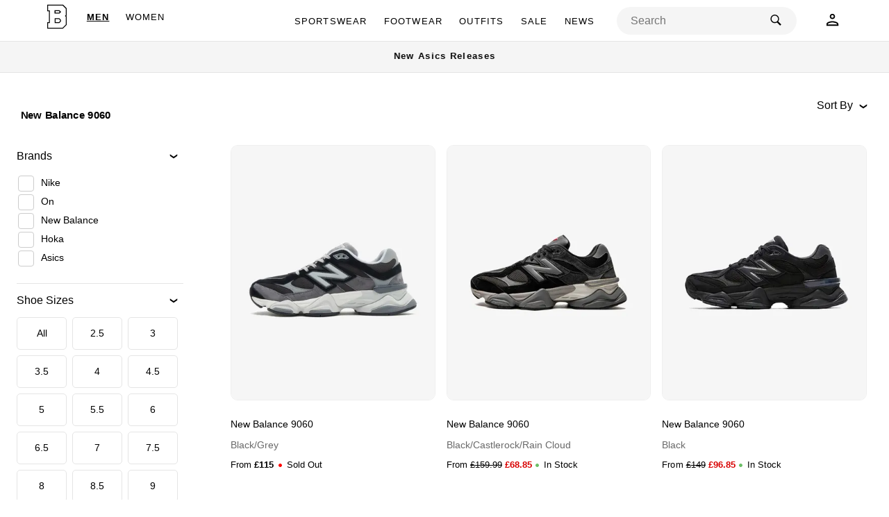

--- FILE ---
content_type: text/html; charset=utf-8
request_url: https://www.bennettssportswear.com/footwear-new-balance-9060/?gender=men
body_size: 51698
content:
<!DOCTYPE html><html lang="en-us" q:render="ssr" q:route="[products]/" q:container="paused" q:version="1.8.0" q:base="/build/" q:locale="" q:manifest-hash="peff5n" q:instance="87cc03umhva"><!--qv q:id=0 q:key=tntn:Qb_0--><!--qv q:id=1 q:key=TxCF:vp_5--><!--qv q:s q:sref=1 q:key=--><head q:head><meta charSet="utf-8" q:head><link rel="manifest" href="/manifest.json" q:head><!--qv q:key=vp_0--><script q:key="UB_0" q:head>!(function(w,p,f,c){if(!window.crossOriginIsolated && !navigator.serviceWorker) return;c=w[p]=w[p]||{};c[f]=(c[f]||[]).concat(["dataLayer.push"])})(window,'partytown','forward');/* Partytown 0.8.2 - MIT builder.io */
!function(t,e,n,i,o,r,a,s,d,c,l,p){function u(){p||(p=1,"/"==(a=(r.lib||"/~partytown/")+(r.debug?"debug/":""))[0]&&(d=e.querySelectorAll('script[type="text/partytown"]'),i!=t?i.dispatchEvent(new CustomEvent("pt1",{detail:t})):(s=setTimeout(f,1e4),e.addEventListener("pt0",w),o?h(1):n.serviceWorker?n.serviceWorker.register(a+(r.swPath||"partytown-sw.js"),{scope:a}).then((function(t){t.active?h():t.installing&&t.installing.addEventListener("statechange",(function(t){"activated"==t.target.state&&h()}))}),console.error):f())))}function h(t){c=e.createElement(t?"script":"iframe"),t||(c.style.display="block",c.style.width="0",c.style.height="0",c.style.border="0",c.style.visibility="hidden",c.setAttribute("aria-hidden",!0)),c.src=a+"partytown-"+(t?"atomics.js?v=0.8.2":"sandbox-sw.html?"+Date.now()),e.querySelector(r.sandboxParent||"body").appendChild(c)}function f(n,o){for(w(),i==t&&(r.forward||[]).map((function(e){delete t[e.split(".")[0]]})),n=0;n<d.length;n++)(o=e.createElement("script")).innerHTML=d[n].innerHTML,o.nonce=r.nonce,e.head.appendChild(o);c&&c.parentNode.removeChild(c)}function w(){clearTimeout(s)}r=t.partytown||{},i==t&&(r.forward||[]).map((function(e){l=t,e.split(".").map((function(e,n,i){l=l[i[n]]=n+1<i.length?"push"==i[n+1]?[]:l[i[n]]||{}:function(){(t._ptf=t._ptf||[]).push(i,arguments)}}))})),"complete"==e.readyState?u():(t.addEventListener("DOMContentLoaded",u),t.addEventListener("load",u))}(window,document,navigator,top,window.crossOriginIsolated);</script><!--/qv--><!--qv q:id=2 q:key=0vph:vp_1--><!--qv q:key=0D_1--><title q:head>New Balance 9060</title><meta name="viewport" content="width=device-width, initial-scale=1.0" q:head><link rel="icon" type="image/svg+xml" href="/favicon.ico" q:head><meta name="description" content="Explore the versatile New Balance 9060 series, available in stylish colorways including black, grey, &#39;Eclipse Phantom,&#39; and &#39;Black Castlerock.&#39; Discover the perfect pair for every member of the family with options for women, men, and juniors. Shop now for New Balance 9060 sneakers and experience cutting-edge design combined with ultimate comfort in every step. Elevate your footwear collection with the sophisticated New Balance 9060 series today!" q:head><meta name="keywords" content="bennetts, bennetts sports, nike, 110, air max 95, on, on running, miler, nike miler, men" q:head><meta name="og:type" content="website" q:head><meta name="og:image" content="https://ik.imagekit.io/3e62m6un2/BENNETTS_LOGO.001.jpeg?updatedAt=1708451856443" q:head><meta name="thumbnail" content="https://ik.imagekit.io/3e62m6un2/BENNETTS_LOGO.001.jpeg?updatedAt=1708451856443" q:head><meta name="og:url" content="https://www.bennettssportswear.com/footwear-new-balance-9060" q:head><meta name="og:title" content="New Balance 9060" q:head><meta name="og:description" content="Explore the versatile New Balance 9060 series, available in stylish colorways including black, grey, &#39;Eclipse Phantom,&#39; and &#39;Black Castlerock.&#39; Discover the perfect pair for every member of the family with options for women, men, and juniors. Shop now for New Balance 9060 sneakers and experience cutting-edge design combined with ultimate comfort in every step. Elevate your footwear collection with the sophisticated New Balance 9060 series today!" q:head><meta name="twitter:card" content="summary_large_image" q:head><meta name="twitter:url" content="https://www.bennettssportswear.com/" q:head><meta name="twitter:title" content="New Balance 9060" q:head><meta name="twitter:description" content="Explore the versatile New Balance 9060 series, available in stylish colorways including black, grey, &#39;Eclipse Phantom,&#39; and &#39;Black Castlerock.&#39; Discover the perfect pair for every member of the family with options for women, men, and juniors. Shop now for New Balance 9060 sneakers and experience cutting-edge design combined with ultimate comfort in every step. Elevate your footwear collection with the sophisticated New Balance 9060 series today!" q:head><meta name="twitter:image" content="https://ik.imagekit.io/3e62m6un2/BENNETTS_LOGO.001.jpeg?updatedAt=1708451856443" q:head><meta name="twitter:site" content="@bennetts_" q:head><meta name="twitter:creator" content="@bennetts_" q:head><meta name="twitter:app:name:iphone" content="Bennetts - Get the best deals on online for all sportswear" q:head><meta name="twitter:app:name:ipad" content="Bennetts - Get the best deals on online for all sportswear" q:head><link rel="canonical" href="https://www.bennettssportswear.com/footwear-new-balance-9060" q:head><script type="application/ld+json" q:id="3" q:head>[{"@context":"https://schema.org/","@type":"BreadcrumbList","itemListElement":[{"@type":"ListItem","position":1,"name":"Home","item":"https://www.bennettssportswear.com/"},{"@type":"ListItem","position":2,"name":"New Balance 9060","item":"https://www.bennettssportswear.com/footwear-new-balance-9060"}]},{"@context":"https://schema.org","@type":"ItemList","itemListElement":"[{\"@type\":\"ListItem\",\"position\":0,\"url\":\"https://www.bennettssportswear.com/products/67a0c93ef98e9c00083bb556/new-balance-9060-black-grey\"},{\"@type\":\"ListItem\",\"position\":1,\"url\":\"https://www.bennettssportswear.com/products/6567c8e4d31d3700086fa1cc/new-balance-9060-black-castlerock-rain-cloud\"},{\"@type\":\"ListItem\",\"position\":2,\"url\":\"https://www.bennettssportswear.com/products/67595bff2d6eaa0008f0a93b/new-balance-9060-black\"},{\"@type\":\"ListItem\",\"position\":3,\"url\":\"https://www.bennettssportswear.com/products/673f121da7f7220008af9773/new-balance-9060-ghost-grey\"},{\"@type\":\"ListItem\",\"position\":4,\"url\":\"https://www.bennettssportswear.com/products/6567cc826e013b0008aa784c/new-balance-9060-rain-cloud-castlerock-white\"},{\"@type\":\"ListItem\",\"position\":5,\"url\":\"https://www.bennettssportswear.com/products/66869c0c637c8700084bde3d/new-balance-9060-black\"},{\"@type\":\"ListItem\",\"position\":6,\"url\":\"https://www.bennettssportswear.com/products/6735d598e9dfa00008e3de5e/new-balance-9060-shadow-blue\"},{\"@type\":\"ListItem\",\"position\":7,\"url\":\"https://www.bennettssportswear.com/products/66c5e014dae71c000876eaa1/new-balance-9060-heron-blue\"},{\"@type\":\"ListItem\",\"position\":8,\"url\":\"https://www.bennettssportswear.com/products/6729f613c41110000881cfd0/new-balance-9060-shadow-grey\"},{\"@type\":\"ListItem\",\"position\":9,\"url\":\"https://www.bennettssportswear.com/products/675ff8c1d5b4a70008e9c25e/new-balance-9060-black\"},{\"@type\":\"ListItem\",\"position\":10,\"url\":\"https://www.bennettssportswear.com/products/65c3badb7585fb000730c1fe/new-balance-9060-outerspace\"},{\"@type\":\"ListItem\",\"position\":11,\"url\":\"https://www.bennettssportswear.com/products/65a55d0d1dd04e0009fcc009/new-balance-9060-phantom\"},{\"@type\":\"ListItem\",\"position\":12,\"url\":\"https://www.bennettssportswear.com/products/66964ddf0a87f7000888a5ba/new-balance-9060-grey\"},{\"@type\":\"ListItem\",\"position\":13,\"url\":\"https://www.bennettssportswear.com/products/66c5e0df10a48e0008a10bac/new-balance-9060-slate-grey\"},{\"@type\":\"ListItem\",\"position\":14,\"url\":\"https://www.bennettssportswear.com/products/6590a6a158e27f0008ac3ae0/new-balance-9060-blacktop-dark-moss-black\"},{\"@type\":\"ListItem\",\"position\":15,\"url\":\"https://www.bennettssportswear.com/products/65c26b356d6b71000824ec24/new-balance-9060-turtledove--angora--sea-salt\"},{\"@type\":\"ListItem\",\"position\":16,\"url\":\"https://www.bennettssportswear.com/products/65f038731d1bde00089f0967/new-balance-9060-linen\"},{\"@type\":\"ListItem\",\"position\":17,\"url\":\"https://www.bennettssportswear.com/products/672b93a270a0ee0008040de9/new-balance-9060-grey\"},{\"@type\":\"ListItem\",\"position\":18,\"url\":\"https://www.bennettssportswear.com/products/65908e4c309d120008fa3990/new-balance-9060-eclipse-nb-navy-black\"},{\"@type\":\"ListItem\",\"position\":19,\"url\":\"https://www.bennettssportswear.com/products/6590901c5b8b880008811508/new-balance-9060-driftwood\"},{\"@type\":\"ListItem\",\"position\":20,\"url\":\"https://www.bennettssportswear.com/products/65f8256d7ceb6600081121a3/new-balance-9060-white-beige-blue\"},{\"@type\":\"ListItem\",\"position\":21,\"url\":\"https://www.bennettssportswear.com/products/6567ca6867e146000868c4ff/new-balance-9060-magnet-slate-grey-castlerock\"},{\"@type\":\"ListItem\",\"position\":22,\"url\":\"https://www.bennettssportswear.com/products/659073f83807d10008a0ca3a/new-balance-9060-sea-salt-raincloud-moonbeam\"},{\"@type\":\"ListItem\",\"position\":23,\"url\":\"https://www.bennettssportswear.com/products/65907c23c2e8170008d1a048/new-balance-9060-crystal-pink\"},{\"@type\":\"ListItem\",\"position\":24,\"url\":\"https://www.bennettssportswear.com/products/65956f13c2861d00081c24a4/new-balance-9060-arctic-grey\"},{\"@type\":\"ListItem\",\"position\":25,\"url\":\"https://www.bennettssportswear.com/products/65c0bf95bb70a6000806066a/new-balance-9060-phantom\"},{\"@type\":\"ListItem\",\"position\":26,\"url\":\"https://www.bennettssportswear.com/products/65c134bd940361000835e3e9/new-balance-9060-moonbeam\"},{\"@type\":\"ListItem\",\"position\":27,\"url\":\"https://www.bennettssportswear.com/products/65d74cf7fe90e70008e59d8b/new-balance-9060-olive\"}]"}]</script><script type="text/partytown" q:head>    !function(t,e){var o,n,p,r;e.__SV||(window.posthog=e,e._i=[],e.init=function(i,s,a){function g(t,e){var o=e.split(".");2==o.length&&(t=t[o[0]],e=o[1]),t[e]=function(){t.push([e].concat(Array.prototype.slice.call(arguments,0)))}}(p=t.createElement("script")).type="text/javascript",p.async=!0,p.src=s.api_host.replace(".i.posthog.com","-assets.i.posthog.com")+"/static/array.js",(r=t.getElementsByTagName("script")[0]).parentNode.insertBefore(p,r);var u=e;for(void 0!==a?u=e[a]=[]:a="posthog",u.people=u.people||[],u.toString=function(t){var e="posthog";return"posthog"!==a&&(e+="."+a),t||(e+=" (stub)"),e},u.people.toString=function(){return u.toString(1)+".people (stub)"},o="capture identify alias people.set people.set_once set_config register register_once unregister opt_out_capturing has_opted_out_capturing opt_in_capturing reset isFeatureEnabled onFeatureFlags getFeatureFlag getFeatureFlagPayload reloadFeatureFlags group updateEarlyAccessFeatureEnrollment getEarlyAccessFeatures getActiveMatchingSurveys getSurveys onSessionId".split(" "),n=0;n<o.length;n++)g(u,o[n]);e._i.push([i,s,a])},e.__SV=1)}(document,window.posthog||[]);
        posthog.init('phc_ypqoH6qQgZvm32SmP0h8DhMhSJX9kRf1FG2dVBvA19Z',{api_host:'https://us.i.posthog.com'})</script><!--/qv--><!--/qv--><script src="https://www.dwin2.com/pub.620959.min.js" async q:head></script><link rel="stylesheet" href="/assets/BpPcJ6U5-style.css"><style q:style="lcydw1-0" hidden>:root{view-transition-name:none}</style><script data-cfasync="false" nonce="579db3b3-fa12-48d4-ab76-6785c23c54fa">try{(function(w,d){!function(j,k,l,m){if(j.zaraz)console.error("zaraz is loaded twice");else{j[l]=j[l]||{};j[l].executed=[];j.zaraz={deferred:[],listeners:[]};j.zaraz._v="5874";j.zaraz._n="579db3b3-fa12-48d4-ab76-6785c23c54fa";j.zaraz.q=[];j.zaraz._f=function(n){return async function(){var o=Array.prototype.slice.call(arguments);j.zaraz.q.push({m:n,a:o})}};for(const p of["track","set","debug"])j.zaraz[p]=j.zaraz._f(p);j.zaraz.init=()=>{var q=k.getElementsByTagName(m)[0],r=k.createElement(m),s=k.getElementsByTagName("title")[0];s&&(j[l].t=k.getElementsByTagName("title")[0].text);j[l].x=Math.random();j[l].w=j.screen.width;j[l].h=j.screen.height;j[l].j=j.innerHeight;j[l].e=j.innerWidth;j[l].l=j.location.href;j[l].r=k.referrer;j[l].k=j.screen.colorDepth;j[l].n=k.characterSet;j[l].o=(new Date).getTimezoneOffset();if(j.dataLayer)for(const t of Object.entries(Object.entries(dataLayer).reduce((u,v)=>({...u[1],...v[1]}),{})))zaraz.set(t[0],t[1],{scope:"page"});j[l].q=[];for(;j.zaraz.q.length;){const w=j.zaraz.q.shift();j[l].q.push(w)}r.defer=!0;for(const x of[localStorage,sessionStorage])Object.keys(x||{}).filter(z=>z.startsWith("_zaraz_")).forEach(y=>{try{j[l]["z_"+y.slice(7)]=JSON.parse(x.getItem(y))}catch{j[l]["z_"+y.slice(7)]=x.getItem(y)}});r.referrerPolicy="origin";r.src="/cdn-cgi/zaraz/s.js?z="+btoa(encodeURIComponent(JSON.stringify(j[l])));q.parentNode.insertBefore(r,q)};["complete","interactive"].includes(k.readyState)?zaraz.init():j.addEventListener("DOMContentLoaded",zaraz.init)}}(w,d,"zarazData","script");window.zaraz._p=async d$=>new Promise(ea=>{if(d$){d$.e&&d$.e.forEach(eb=>{try{const ec=d.querySelector("script[nonce]"),ed=ec?.nonce||ec?.getAttribute("nonce"),ee=d.createElement("script");ed&&(ee.nonce=ed);ee.innerHTML=eb;ee.onload=()=>{d.head.removeChild(ee)};d.head.appendChild(ee)}catch(ef){console.error(`Error executing script: ${eb}\n`,ef)}});Promise.allSettled((d$.f||[]).map(eg=>fetch(eg[0],eg[1])))}ea()});zaraz._p({"e":["(function(w,d){})(window,document)"]});})(window,document)}catch(e){throw fetch("/cdn-cgi/zaraz/t"),e;};</script></head><body lang="en"><!--qv q:id=4 q:key=a7ja:vp_2--><script type="placeholder" hidden q:id="5" on-document:qinit="q-BjQoAEZh.js#_hW[0]"></script><!--/qv--><!--qv q:id=6 q:key=e0ss:vp_3--><!--qv q:key=zl_1--><!--qv q:id=7 q:key=VKFl:zl_0--><!--qv q:key=yB_8--><!--qv q:id=8 q:key=A0g2:yB_0--><header role="banner" class="_navbar_5eb6o_1" on:qvisible="q-BbH9Lu50.js#_hW[0]" q:key="tN_7" q:id="9"><div class="_navbar__container_5eb6o_28 _navbar__container--center_5eb6o_35"><section aria-label="burger nav" class="_navbar__container_5eb6o_28 _navbar__container--center2_5eb6o_41 _mobile_5eb6o_274"><button data-cy="home-mobile__hamburger" class="_navbar__container__burger-menu_5eb6o_49" on:click="q-C7WPlYSV.js#s_EKjoMST0vBU[0]" q:id="a"><div class="_navbar__container__burger-menu__burger-container_5eb6o_60"><img width="40" height="44" src="data:image/svg+xml,%3csvg%20xmlns=&#39;http://www.w3.org/2000/svg&#39;%20width=&#39;25&#39;%20height=&#39;25&#39;%20viewBox=&#39;0%200%2030%2030&#39;%3e%3cpath%20d=&#39;M3%207a1%201%200%201%200%200%202h24a1%201%200%201%200%200-2H3zm0%207a1%201%200%201%200%200%202h24a1%201%200%201%200%200-2H3zm0%207a1%201%200%201%200%200%202h24a1%201%200%201%200%200-2H3z&#39;/%3e%3c/svg%3e" alt="burger menu icon"></div></button></section><section aria-label="Gender navigation" class="_navbar__container_5eb6o_28 _navbar__container--center2_5eb6o_41 _desktop_5eb6o_284"><ul class="_navbar__container__gender_5eb6o_63"><li class="_navbar__container__gender__item_5eb6o_68"><!--qv q:id=b q:key=8gdL:tN_0--><a q:link href="/" aria-label="Home" data-cy="home-desktop" data-prefetch class="_navbar__container__gender__item__link_5eb6o_75" on:click="#0
q-LSsYio3s.js#s_pIf0khHUxfY[0 1 1 1]" on:mouseover="q-Cyb6yrcd.js#s_Osdg8FnYTw4" on:focus="q-Cyb6yrcd.js#s_Osdg8FnYTw4" on:qvisible="q-Cyb6yrcd.js#s_Osdg8FnYTw4" q:key="AD_1" q:id="c"><!--qv q:s q:sref=b q:key=--><img width="40" height="44" src="data:image/svg+xml,%3csvg%20version=&#39;1.0&#39;%20xmlns=&#39;http://www.w3.org/2000/svg&#39;%20width=&#39;9981.333&#39;%20height=&#39;10978.667&#39;%20viewBox=&#39;0%200%207486%208234&#39;%20aria-labelledby=&#39;Bennetts--logo&#39;%3e%3cpath%20d=&#39;M1128%201771.5V2663h455v2934h-455l.2%20876.2.3%20876.3%202115.5.3%202115.5.2%20498.7-498.7%20498.8-498.8V4024.4l-59-51.9c-32.4-28.6-58.9-52.5-58.7-53.1.1-.6%2026.6-23.8%2059-51.5l58.7-50.3V1861.5l-490.8-490.8L5375.5%20880H1128v891.5zm4562.7-229.3%20420.3%20420.3v1742.2l-123.5%20105.8c-68%2058.1-123.5%20106.1-123.3%20106.5.2.5%2055.8%2049.7%20123.6%20109.5l123.2%20108.7v2115.3l-426.2%20426.2-426.3%20426.3H1374V5843h455V2417h-455V1122h3896.5l420.2%20420.2z&#39;/%3e%3cpath%20d=&#39;M3106%202830v445h1311.7l222.2-223.2c122.2-122.7%20222-223.6%20221.8-224.1-.1-.5-103.1-100.3-228.7-221.8L4404.5%202385H3106v445zm1302.5-99.3c56.7%2054.7%20103.2%20100%20103.4%20100.5s-43.9%2045.2-98%2099.4l-98.3%2098.4H3352v-398h476.8l476.7.1%20103%2099.6zm-1281.8%201803c-.4.3-.7%20293.5-.7%20651.5V5836h1271.5l216.3-216.3%20216.2-216.2v-435l-217.8-217.8-217.7-217.7h-633.6c-348.5%200-633.9.3-634.2.7zm1311%20390.5%20145.3%20145.3v233l-143.7%20143.7-143.8%20143.8H3372v-811h920.5l145.2%20145.2z&#39;/%3e%3c/svg%3e" aria-labelledby="Bennetts--logo" alt="Bennetts logo" class="_navbar__container__gender__item__logo_5eb6o_86"><!--/qv--></a><!--/qv--></li><li class="_navbar__container__gender__item_5eb6o_68"><a href="/" aria-label="Men" data-cy="home-desktop__men" preventdefault:click class="_navbar__container__gender__item__link_5eb6o_75 _isActive_5eb6o_289" on:click="q-BvOj0gjo.js#s_3Iz0J7i5UGQ[0 1]" q:key="men" q:id="d">MEN</a></li><li class="_navbar__container__gender__item_5eb6o_68"><a href="/?gender=women" data-cy="home-desktop__women" aria-label="Women" preventdefault:click class="_navbar__container__gender__item__link_5eb6o_75" on:click="q-D98-tKh8.js#s_evr00AX0PQw[0 1]" q:key="women" q:id="e">WOMEN</a></li></ul></section><section aria-label="Bennetts logo" class="_navbar__container_5eb6o_28 _navbar__container--center2_5eb6o_41 _mobile_5eb6o_274"><!--qv q:id=f q:key=8gdL:tN_1--><a q:link href="/" id="home-mobile" data-prefetch class="_navbar__container__gender__item__link_5eb6o_75" on:click="#0
q-LSsYio3s.js#s_pIf0khHUxfY[0 1 1 1]" on:mouseover="q-Cyb6yrcd.js#s_Osdg8FnYTw4" on:focus="q-Cyb6yrcd.js#s_Osdg8FnYTw4" on:qvisible="q-Cyb6yrcd.js#s_Osdg8FnYTw4" q:key="AD_1" q:id="g"><!--qv q:s q:sref=f q:key=--><img width="40" height="40" src="data:image/svg+xml,%3csvg%20version=&#39;1.0&#39;%20xmlns=&#39;http://www.w3.org/2000/svg&#39;%20width=&#39;9981.333&#39;%20height=&#39;10978.667&#39;%20viewBox=&#39;0%200%207486%208234&#39;%20aria-labelledby=&#39;Bennetts--logo&#39;%3e%3cpath%20d=&#39;M1128%201771.5V2663h455v2934h-455l.2%20876.2.3%20876.3%202115.5.3%202115.5.2%20498.7-498.7%20498.8-498.8V4024.4l-59-51.9c-32.4-28.6-58.9-52.5-58.7-53.1.1-.6%2026.6-23.8%2059-51.5l58.7-50.3V1861.5l-490.8-490.8L5375.5%20880H1128v891.5zm4562.7-229.3%20420.3%20420.3v1742.2l-123.5%20105.8c-68%2058.1-123.5%20106.1-123.3%20106.5.2.5%2055.8%2049.7%20123.6%20109.5l123.2%20108.7v2115.3l-426.2%20426.2-426.3%20426.3H1374V5843h455V2417h-455V1122h3896.5l420.2%20420.2z&#39;/%3e%3cpath%20d=&#39;M3106%202830v445h1311.7l222.2-223.2c122.2-122.7%20222-223.6%20221.8-224.1-.1-.5-103.1-100.3-228.7-221.8L4404.5%202385H3106v445zm1302.5-99.3c56.7%2054.7%20103.2%20100%20103.4%20100.5s-43.9%2045.2-98%2099.4l-98.3%2098.4H3352v-398h476.8l476.7.1%20103%2099.6zm-1281.8%201803c-.4.3-.7%20293.5-.7%20651.5V5836h1271.5l216.3-216.3%20216.2-216.2v-435l-217.8-217.8-217.7-217.7h-633.6c-348.5%200-633.9.3-634.2.7zm1311%20390.5%20145.3%20145.3v233l-143.7%20143.7-143.8%20143.8H3372v-811h920.5l145.2%20145.2z&#39;/%3e%3c/svg%3e" aria-labelledby="Bennetts--logo" alt="search icon" data-cy="home-mobile__logo" class="_navbar__container__gender__item__logo_5eb6o_86"><!--/qv--></a><!--/qv--></section><section class="_navbar__container__categories_5eb6o_90 _desktop_5eb6o_284"><nav aria-label="main navigation" class="_navbar__container_5eb6o_28 _navbar__container--center2_5eb6o_41"><ul class="_navbar__container__categories__container_5eb6o_101"><!--qv q:id=h q:key=RbHf:0--><li class="_navbar__container__categories__container__item_5eb6o_107" on:mouseenter="q-I0GAex3B.js#s_CoeHUBnlZGg[0]" on:mouseleave="q-nrYnpWfl.js#s_HxBgx3qSl4o[0]" q:key="ng_1" q:id="i"><a href="/sportswear?gender=men" aria-label="Sportswear" class="_navbar__container__categories__container__item__link_5eb6o_115" on:click="q-RE6B6f7r.js#s_m8u6C2M4m3A[0 1 2 3]" q:id="j">SPORTSWEAR</a></li><!--/qv--><!--qv q:id=k q:key=RbHf:1--><li class="_navbar__container__categories__container__item_5eb6o_107" on:mouseenter="q-I0GAex3B.js#s_CoeHUBnlZGg[0]" on:mouseleave="q-nrYnpWfl.js#s_HxBgx3qSl4o[0]" q:key="ng_1" q:id="l"><a href="/footwear?gender=men" aria-label="Footwear" class="_navbar__container__categories__container__item__link_5eb6o_115" on:click="q-RE6B6f7r.js#s_m8u6C2M4m3A[0 1 2 3]" q:id="m">FOOTWEAR</a></li><!--/qv--><!--qv q:id=n q:key=RbHf:2--><li class="_navbar__container__categories__container__item_5eb6o_107" on:mouseenter="q-I0GAex3B.js#s_CoeHUBnlZGg[0]" on:mouseleave="q-nrYnpWfl.js#s_HxBgx3qSl4o[0]" q:key="ng_1" q:id="o"><a href="/outfits?page=all&amp;gender=men" aria-label="Outfits" class="_navbar__container__categories__container__item__link_5eb6o_115" on:click="q-RE6B6f7r.js#s_m8u6C2M4m3A[0 1 2 3]" q:id="p">OUTFITS</a></li><!--/qv--><!--qv q:id=q q:key=RbHf:3--><li class="_navbar__container__categories__container__item_5eb6o_107" on:mouseenter="q-I0GAex3B.js#s_CoeHUBnlZGg[0]" on:mouseleave="q-nrYnpWfl.js#s_HxBgx3qSl4o[0]" q:key="ng_1" q:id="r"><a href="/sale?gender=men" aria-label="Sale" class="_navbar__container__categories__container__item__link_5eb6o_115" on:click="q-RE6B6f7r.js#s_m8u6C2M4m3A[0 1 2 3]" q:id="s">SALE</a></li><!--/qv--><!--qv q:id=t q:key=RbHf:4--><li class="_navbar__container__categories__container__item_5eb6o_107" on:mouseenter="q-I0GAex3B.js#s_CoeHUBnlZGg[0]" on:mouseleave="q-nrYnpWfl.js#s_HxBgx3qSl4o[0]" q:key="ng_1" q:id="u"><a href="/blogposts/" aria-label="News" class="_navbar__container__categories__container__item__link_5eb6o_115" on:click="q-RE6B6f7r.js#s_m8u6C2M4m3A[0 1 2 3]" q:id="v">NEWS</a></li><!--/qv--></ul></nav></section><section class="_navbar__container_5eb6o_28 _navbar__container--flex-end_5eb6o_180"><!--qv q:key=tN_3--><section class="_navbar__container__search_5eb6o_183 _mobile_5eb6o_274"><button type="submit" title="Submit your query." id="search-button" class="_navbar__container__search__button_5eb6o_195" on:click="q-DB-Ot2H6.js#s_v9jRx44y85g[0]" q:id="w"><img src="data:image/svg+xml,%3csvg%20xmlns=&#39;http://www.w3.org/2000/svg&#39;%20x=&#39;0px&#39;%20y=&#39;0px&#39;%20id=&#39;search&#39;%20width=&#39;50&#39;%20height=&#39;50&#39;%20aria-labelledby=&#39;search--icon&#39;%20viewBox=&#39;0%200%2050%2050&#39;%3e%3ctitle%20id=&#39;search--icon&#39;%3esearch%20icon%3c/title%3e%3cpath%20d=&#39;M%2021%203%20C%2011.601563%203%204%2010.601563%204%2020%20C%204%2029.398438%2011.601563%2037%2021%2037%20C%2024.355469%2037%2027.460938%2036.015625%2030.09375%2034.34375%20L%2042.375%2046.625%20L%2046.625%2042.375%20L%2034.5%2030.28125%20C%2036.679688%2027.421875%2038%2023.878906%2038%2020%20C%2038%2010.601563%2030.398438%203%2021%203%20Z%20M%2021%207%20C%2028.199219%207%2034%2012.800781%2034%2020%20C%2034%2027.199219%2028.199219%2033%2021%2033%20C%2013.800781%2033%208%2027.199219%208%2020%20C%208%2012.800781%2013.800781%207%2021%207%20Z&#39;/%3e%3c/svg%3e" aria-labelledby="search--icon" alt="search icon" width="50" height="50"></button></section><!--/qv--><!--qv q:key=tN_6--><section class="_navbar__container__search_5eb6o_183 _desktop_5eb6o_284"><!--qv q:id=x q:key=Vji0:tN_4--><div class="_navbar__container__search__container_5eb6o_198" q:key="mJ_0"><form preventdefault:submit role="search" autocomplete="off" class="_navbar__container__search__container__form_5eb6o_203" on:submit="q-Bb0mfZx8.js#s_lqL822DuIRc"><input data-cy="home-desktop__search" type="search" name="search" placeholder="Search" id="search-input" class="_navbar__container__search__container__form__input_5eb6o_211" on:click="q-CF6yfLqL.js#s_XRsxFiNRTQA[0 1]" q:id="y"><button data-cy="home-desktop__search__button" preventdefault:click type="submit" title="Submit your query." id="search-button" class="_navbar__container__search__container__form__submit_5eb6o_220" on:click="q-DKbphfQH.js#s_DfJ70pxQbWg[0 1]" q:id="z"><img width="50" height="50" src="data:image/svg+xml,%3csvg%20xmlns=&#39;http://www.w3.org/2000/svg&#39;%20x=&#39;0px&#39;%20y=&#39;0px&#39;%20id=&#39;search&#39;%20width=&#39;50&#39;%20height=&#39;50&#39;%20aria-labelledby=&#39;search--icon&#39;%20viewBox=&#39;0%200%2050%2050&#39;%3e%3ctitle%20id=&#39;search--icon&#39;%3esearch%20icon%3c/title%3e%3cpath%20d=&#39;M%2021%203%20C%2011.601563%203%204%2010.601563%204%2020%20C%204%2029.398438%2011.601563%2037%2021%2037%20C%2024.355469%2037%2027.460938%2036.015625%2030.09375%2034.34375%20L%2042.375%2046.625%20L%2046.625%2042.375%20L%2034.5%2030.28125%20C%2036.679688%2027.421875%2038%2023.878906%2038%2020%20C%2038%2010.601563%2030.398438%203%2021%203%20Z%20M%2021%207%20C%2028.199219%207%2034%2012.800781%2034%2020%20C%2034%2027.199219%2028.199219%2033%2021%2033%20C%2013.800781%2033%208%2027.199219%208%2020%20C%208%2012.800781%2013.800781%207%2021%207%20Z&#39;/%3e%3c/svg%3e" alt="search icon" class="_navbar__container__search__container__form__submit__button_5eb6o_227"></button></form></div><!--/qv--></section><section class="_navbar__container__login_5eb6o_230 _desktop_5eb6o_284"><div class="_desktop_5eb6o_284"><a data-cy="home-desktop__user" aria-label="Login" href="/login"><img width="50" height="50" src="data:image/svg+xml,%3csvg%20xmlns=&#39;http://www.w3.org/2000/svg&#39;%20aria-labelledby=&#39;Login--icon&#39;%20width=&#39;48&#39;%20height=&#39;48&#39;%20viewBox=&#39;0%200%2024%2024&#39;%3e%3cpath%20d=&#39;M12%203C9.803%203%208%204.803%208%207s1.803%204%204%204%204-1.803%204-4-1.803-4-4-4zm0%202c1.116%200%202%20.884%202%202s-.884%202-2%202-2-.884-2-2%20.884-2%202-2zm0%209c-1.745%200-3.813.41-5.55%201.096-.87.343-1.655.75-2.284%201.273C3.537%2016.892%203%2017.6%203%2018.5V21h18v-2.5c0-.9-.537-1.608-1.166-2.13-.629-.524-1.414-.931-2.283-1.274C15.813%2014.41%2013.745%2014%2012%2014zm0%202c1.414%200%203.346.374%204.818.955.737.29%201.359.637%201.737.951.377.315.445.529.445.594v.5H5v-.5c0-.065.068-.28.445-.594.378-.314%201-.66%201.737-.95C8.654%2016.373%2010.586%2016%2012%2016z&#39;/%3e%3c/svg%3e" id="login" aria-labelledby="Login--icon" alt="user icon"></a></div></section><!--/qv--></section></div></header><!--/qv--><div class="_layout__header-reserve_1yr4a_1" on:qvisible="q-B2Z5Lv2m.js#_hW[0]
q-BsYvasXy.js#_hW[1]" q:key="yB_2" q:id="10"></div><!--qv q:id=11 q:key=IV21:yB_5--><section class="_navbar__announcements_14x3i_237" on:qvisible="q-Tk6gdDeO.js#_hW[0]" q:key="im_0" q:id="12"><div class="_navbar__announcements__slideshow_14x3i_247"><div style="transform:translate3d(0%, 0, 0)" class="_navbar__announcements__slideshow__slider_14x3i_253" q:id="13"><div class="_navbar__announcements__slideshow__slider__slide_14x3i_257" q:key="0"><a href="products/694ba8a0d6b2690002e193af/nike-air-max-95-og-granite" class="_navbar__announcements__slideshow__slider__slide__span_14x3i_264">OG Granites Available Now</a></div><div class="_navbar__announcements__slideshow__slider__slide_14x3i_257" q:key="1"><a href="products/692963210556f10002461c44/nike-p-6000-diffused-blue" class="_navbar__announcements__slideshow__slider__slide__span_14x3i_264">New Asics Releases</a></div></div></div></section><!--/qv--><main role="main" class="_layout__container_1yr4a_14"><!--qv q:s q:sref=7 q:key=--><!--qv q:id=14 q:key=XB0G:zl_0--><!--qv q:key=sW_2--><!--qv q:id=18 q:key=urj4:sW_0--><!--qv q:key=fl_10--><!--qv q:id=19 q:key=vI0i:fl_0--><!--/qv--><div class="_products-page__container_35n5i_1" on:qvisible="q-KSDXwqy9.js#_hW[0]
q-Boh6oMOp.js#_hW[1]" q:id="1a"><div class="_products-page__container__layout_35n5i_10"><div class="_products-page__container__mobile_35n5i_21"><div class="_products-page__container__mobile__info_35n5i_29"><h1 class="_products-page__container__mobile__info__heading_35n5i_34"><span><!--t=1b-->New Balance 9060<!----></span></h1></div><!--qv q:id=1c q:key=OGRG:fl_2--><div class="_button--container_1ag2x_1" q:key="B8_0"><button type="button" data-cy="mobile-button-first" class="_mobile-button-first_1ag2x_8" on:click="q-D-LdcnIC.js#s_AR57iTtdgRU[0]" q:id="1d">Filter</button></div><!--/qv--></div><div style="top:0;transform:translateY(0px);margin-left:-16px" class="_products-page__container__content_35n5i_45"><header class="_products-page__container__content__header_35n5i_52"><div class="_products-page__container__content__header__sec_35n5i_69"><h1 class="_products-page__container__content__header__sec__h1_35n5i_83 _products-page__container__content__header__sec__h1--transform_35n5i_95"><span><!--t=1e-->New Balance 9060<!----></span></h1><nav aria-label="Sort By" class="_products-page__container__content__header__sec__nav_35n5i_101" q:id="1f"><div><div data-cy="products-page__container__content__header__sec__nav__dropdown" class="_products-page__container__content__header__sec__nav__dropdown_35n5i_112"><button aria-controls="sort-options" aria-expanded="false" aria-label="Sort By" type="button" class="_products-page__container__content__header__sec__nav__dropdown__btn_35n5i_118" on:click="q-p_6_MxVK.js#s_yJGnFA4vsSg[0]" q:id="1g"><span class="_products-page__container__content__header__sec__nav__dropdown__btn__text_35n5i_129"><span>Sort By</span><span></span></span><div class="_products-page__container__content__header__sec__nav__dropdown__btn__chevron_35n5i_124"><img src="data:image/svg+xml,%3csvg%20xmlns=&#39;http://www.w3.org/2000/svg&#39;%20width=&#39;15&#39;%20height=&#39;20&#39;%20viewBox=&#39;0%205%2024%2024&#39;%20aria-labelledby=&#39;down-chevron&#39;%3e%3cpath%20d=&#39;M3%208v4l9%206%209-6V8l-9%206-9-6z&#39;/%3e%3c/svg%3e" aria-labelledby="down-chevron" width="15" height="20" alt="down chevron"></div></button><!--qv q:id=1h q:key=zvDH:fl_5--><div class="_dropdown__options__container_35n5i_146 _dropdown__options__container__is--closed_35n5i_153" on:qvisible="q-CX37GuYI.js#_hW[0]" q:key="Ik_0" q:id="1i"><div aria-labelledby="dropdown-btn" id="sort-options" role="menu" class="_dropdown__options__container__options-list_35n5i_160 _dropdown__options__container__options-list__is--closed_35n5i_179"><button aria-hidden="false" aria-label="Featured" role="menuitem" type="button" value="popular" name="popular" class="_dropdown__options__container__options-list__btn_35n5i_169" on:click="q-o14e6zHo.js#s_Lvqktir6DOE[0 1 2]" q:id="1j">Popular</button><button aria-hidden="false" aria-label="Featured" role="menuitem" type="button" value="newest" name="newest" class="_dropdown__options__container__options-list__btn_35n5i_169" on:click="q-BxSfKIvL.js#s_4t42RKhx4cs[0 1 2]" q:id="1k">Newest</button><button aria-hidden="false" aria-label="Featured" role="menuitem" type="button" value="asc" name="asc" class="_dropdown__options__container__options-list__btn_35n5i_169" on:click="q-BRXSiZzO.js#s_e1Y1DZuR23g[0 1 2]" q:id="1l">Price: High-Low</button><button aria-hidden="false" aria-label="Featured" role="menuitem" type="button" value="desc" name="desc" class="_dropdown__options__container__options-list__btn_35n5i_169" on:click="q-BjWTBWpO.js#s_pprycMSRv2E[0 1 2]" q:id="1m">Price: Low-High</button></div></div><!--/qv--></div></div></nav></div></header></div><div data-cy="output__container" class="_output__container_35n5i_187"><!--qv q:id=1n q:key=EH00:fl_6--><div class="_filter__container_35n5i_199" q:key="fQ_5"><div class="_filter__container__wrapper_35n5i_211"><div class="_filter__container__wrapper__mask_35n5i_219"><div class="_filter__container__wrapper__mask__offset_35n5i_233"><div class="_filter__container__wrapper__mask__offset__content-wrapper_35n5i_242"><div><div class="_filter__container__wrapper__mask__offset__content-wrapper__position_35n5i_252"><nav aria-label="Filter" class="_filter__container__wrapper__mask__offset__content-wrapper__position__nav_35n5i_262"><div><div><!--qv q:id=1o q:key=IZi9:fQ_0--><div class="_filter-group_35n5i_269" q:key="0p_2"><span class="_filter-group__trigger_35n5i_337" on:click="q-HIpLajPC.js#s_0vssHKT9xYI[0]" q:id="1p"><div aria-expanded="true" aria-label="Brands" role="button" tabIndex="0" class="_filter-group__trigger__content_35n5i_343" q:id="1q"><div class="_filter-group__trigger__content__label_35n5i_350">Brands</div><div class="_filter-group__trigger__content__chevron_35n5i_355"><img src="data:image/svg+xml,%3csvg%20xmlns=&#39;http://www.w3.org/2000/svg&#39;%20width=&#39;15&#39;%20height=&#39;20&#39;%20viewBox=&#39;0%205%2024%2024&#39;%20aria-labelledby=&#39;down-chevron&#39;%3e%3cpath%20d=&#39;M3%208v4l9%206%209-6V8l-9%206-9-6z&#39;/%3e%3c/svg%3e" aria-labelledby="down-chevron" width="15" height="20" alt="down chevron"></div></div></span><div class="_filter-group__toggle-content_35n5i_277"><div class="_filter-group__toggle-content__group_35n5i_286"><div aria-label="Brands" role="group"><div aria-checked="false" aria-label="Filter for Nike" role="checkbox" class="_filter-group__toggle-content__group__filter_35n5i_316" q:key="Nike"><!--qv q:id=1r q:key=B1KB:0p_1--><label class="_checkbox__checkbox_7m7yd_1" q:key="Fy_0" q:id="1s"><div><div class="_checkbox__checkbox__container__selector--version2_7m7yd_27"><input type="checkbox" class="_checkbox__checkbox__container__selector__input_7m7yd_33" on:change="q-DV9vLWSF.js#s_g1y7dUAKzI0[0 1 2 3]" q:id="1t"><span class="_checkbox__checkbox__container__selector__span_7m7yd_46" q:id="1u"></span></div></div></label><!--/qv--><span class="_filter-group__toggle-content__group__filter__label_35n5i_331">Nike</span></div><div aria-checked="false" aria-label="Filter for On" role="checkbox" class="_filter-group__toggle-content__group__filter_35n5i_316" q:key="On"><!--qv q:id=1v q:key=B1KB:0p_1--><label class="_checkbox__checkbox_7m7yd_1" q:key="Fy_0" q:id="1w"><div><div class="_checkbox__checkbox__container__selector--version2_7m7yd_27"><input type="checkbox" class="_checkbox__checkbox__container__selector__input_7m7yd_33" on:change="q-DV9vLWSF.js#s_g1y7dUAKzI0[0 1 2 3]" q:id="1x"><span class="_checkbox__checkbox__container__selector__span_7m7yd_46" q:id="1y"></span></div></div></label><!--/qv--><span class="_filter-group__toggle-content__group__filter__label_35n5i_331">On</span></div><div aria-checked="false" aria-label="Filter for New Balance" role="checkbox" class="_filter-group__toggle-content__group__filter_35n5i_316" q:key="New Balance"><!--qv q:id=1z q:key=B1KB:0p_1--><label class="_checkbox__checkbox_7m7yd_1" q:key="Fy_0" q:id="20"><div><div class="_checkbox__checkbox__container__selector--version2_7m7yd_27"><input type="checkbox" class="_checkbox__checkbox__container__selector__input_7m7yd_33" on:change="q-DV9vLWSF.js#s_g1y7dUAKzI0[0 1 2 3]" q:id="21"><span class="_checkbox__checkbox__container__selector__span_7m7yd_46" q:id="22"></span></div></div></label><!--/qv--><span class="_filter-group__toggle-content__group__filter__label_35n5i_331">New Balance</span></div><div aria-checked="false" aria-label="Filter for Hoka" role="checkbox" class="_filter-group__toggle-content__group__filter_35n5i_316" q:key="Hoka"><!--qv q:id=23 q:key=B1KB:0p_1--><label class="_checkbox__checkbox_7m7yd_1" q:key="Fy_0" q:id="24"><div><div class="_checkbox__checkbox__container__selector--version2_7m7yd_27"><input type="checkbox" class="_checkbox__checkbox__container__selector__input_7m7yd_33" on:change="q-DV9vLWSF.js#s_g1y7dUAKzI0[0 1 2 3]" q:id="25"><span class="_checkbox__checkbox__container__selector__span_7m7yd_46" q:id="26"></span></div></div></label><!--/qv--><span class="_filter-group__toggle-content__group__filter__label_35n5i_331">Hoka</span></div><div aria-checked="false" aria-label="Filter for Asics" role="checkbox" class="_filter-group__toggle-content__group__filter_35n5i_316" q:key="Asics"><!--qv q:id=27 q:key=B1KB:0p_1--><label class="_checkbox__checkbox_7m7yd_1" q:key="Fy_0" q:id="28"><div><div class="_checkbox__checkbox__container__selector--version2_7m7yd_27"><input type="checkbox" class="_checkbox__checkbox__container__selector__input_7m7yd_33" on:change="q-DV9vLWSF.js#s_g1y7dUAKzI0[0 1 2 3]" q:id="29"><span class="_checkbox__checkbox__container__selector__span_7m7yd_46" q:id="2a"></span></div></div></label><!--/qv--><span class="_filter-group__toggle-content__group__filter__label_35n5i_331">Asics</span></div></div></div></div></div><!--/qv--><!--qv q:key=fQ_3--><!--qv q:id=2b q:key=Y0bM:fQ_1--><div class="_filter-group_35n5i_269" q:key="11_1"><span class="_filter-group__trigger_35n5i_337" on:click="q-BobTWKnQ.js#s_EgN6vrYRl8Y[0]" q:id="2c"><div aria-expanded="true" aria-label="Sizes" role="button" tabIndex="0" class="_filter-group__trigger__content_35n5i_343" q:id="2d"><div class="_filter-group__trigger__content__label_35n5i_350">Shoe Sizes</div><div class="_filter-group__trigger__content__chevron_35n5i_355"><img src="data:image/svg+xml,%3csvg%20xmlns=&#39;http://www.w3.org/2000/svg&#39;%20width=&#39;15&#39;%20height=&#39;20&#39;%20viewBox=&#39;0%205%2024%2024&#39;%20aria-labelledby=&#39;down-chevron&#39;%3e%3cpath%20d=&#39;M3%208v4l9%206%209-6V8l-9%206-9-6z&#39;/%3e%3c/svg%3e" aria-labelledby="down-chevron" width="15" height="20" alt="down chevron"></div></div></span><div class="_filter-group__toggle-content_35n5i_277"><div class="_filter-group__toggle-content__group_35n5i_286"><div aria-label="Sizes" role="group" class="_filter-group__toggle-content__group--flex_35n5i_289"><button aria-checked="false" aria-label="Filter for All" value="All" role="checkbox" type="button" name="sizesAvailable" class="_filter-group__toggle-content__group__btn_35n5i_293" on:click="q-BdGfdlTC.js#s_0WxVft3N6T4[0 1 2 3]" q:key="0" q:id="2e"><span class="_filter-group__toggle-content__group__filter__label_35n5i_331">All</span></button><button aria-checked="false" aria-label="Filter for 2.5" value="2.5" role="checkbox" type="button" name="sizesAvailable" class="_filter-group__toggle-content__group__btn_35n5i_293" on:click="q-BdGfdlTC.js#s_0WxVft3N6T4[0 1 2 3]" q:key="1" q:id="2f"><span class="_filter-group__toggle-content__group__filter__label_35n5i_331">2.5</span></button><button aria-checked="false" aria-label="Filter for 3" value="3" role="checkbox" type="button" name="sizesAvailable" class="_filter-group__toggle-content__group__btn_35n5i_293" on:click="q-BdGfdlTC.js#s_0WxVft3N6T4[0 1 2 3]" q:key="2" q:id="2g"><span class="_filter-group__toggle-content__group__filter__label_35n5i_331">3</span></button><button aria-checked="false" aria-label="Filter for 3.5" value="3.5" role="checkbox" type="button" name="sizesAvailable" class="_filter-group__toggle-content__group__btn_35n5i_293" on:click="q-BdGfdlTC.js#s_0WxVft3N6T4[0 1 2 3]" q:key="3" q:id="2h"><span class="_filter-group__toggle-content__group__filter__label_35n5i_331">3.5</span></button><button aria-checked="false" aria-label="Filter for 4" value="4" role="checkbox" type="button" name="sizesAvailable" class="_filter-group__toggle-content__group__btn_35n5i_293" on:click="q-BdGfdlTC.js#s_0WxVft3N6T4[0 1 2 3]" q:key="4" q:id="2i"><span class="_filter-group__toggle-content__group__filter__label_35n5i_331">4</span></button><button aria-checked="false" aria-label="Filter for 4.5" value="4.5" role="checkbox" type="button" name="sizesAvailable" class="_filter-group__toggle-content__group__btn_35n5i_293" on:click="q-BdGfdlTC.js#s_0WxVft3N6T4[0 1 2 3]" q:key="5" q:id="2j"><span class="_filter-group__toggle-content__group__filter__label_35n5i_331">4.5</span></button><button aria-checked="false" aria-label="Filter for 5" value="5" role="checkbox" type="button" name="sizesAvailable" class="_filter-group__toggle-content__group__btn_35n5i_293" on:click="q-BdGfdlTC.js#s_0WxVft3N6T4[0 1 2 3]" q:key="6" q:id="2k"><span class="_filter-group__toggle-content__group__filter__label_35n5i_331">5</span></button><button aria-checked="false" aria-label="Filter for 5.5" value="5.5" role="checkbox" type="button" name="sizesAvailable" class="_filter-group__toggle-content__group__btn_35n5i_293" on:click="q-BdGfdlTC.js#s_0WxVft3N6T4[0 1 2 3]" q:key="7" q:id="2l"><span class="_filter-group__toggle-content__group__filter__label_35n5i_331">5.5</span></button><button aria-checked="false" aria-label="Filter for 6" value="6" role="checkbox" type="button" name="sizesAvailable" class="_filter-group__toggle-content__group__btn_35n5i_293" on:click="q-BdGfdlTC.js#s_0WxVft3N6T4[0 1 2 3]" q:key="8" q:id="2m"><span class="_filter-group__toggle-content__group__filter__label_35n5i_331">6</span></button><button aria-checked="false" aria-label="Filter for 6.5" value="6.5" role="checkbox" type="button" name="sizesAvailable" class="_filter-group__toggle-content__group__btn_35n5i_293" on:click="q-BdGfdlTC.js#s_0WxVft3N6T4[0 1 2 3]" q:key="9" q:id="2n"><span class="_filter-group__toggle-content__group__filter__label_35n5i_331">6.5</span></button><button aria-checked="false" aria-label="Filter for 7" value="7" role="checkbox" type="button" name="sizesAvailable" class="_filter-group__toggle-content__group__btn_35n5i_293" on:click="q-BdGfdlTC.js#s_0WxVft3N6T4[0 1 2 3]" q:key="10" q:id="2o"><span class="_filter-group__toggle-content__group__filter__label_35n5i_331">7</span></button><button aria-checked="false" aria-label="Filter for 7.5" value="7.5" role="checkbox" type="button" name="sizesAvailable" class="_filter-group__toggle-content__group__btn_35n5i_293" on:click="q-BdGfdlTC.js#s_0WxVft3N6T4[0 1 2 3]" q:key="11" q:id="2p"><span class="_filter-group__toggle-content__group__filter__label_35n5i_331">7.5</span></button><button aria-checked="false" aria-label="Filter for 8" value="8" role="checkbox" type="button" name="sizesAvailable" class="_filter-group__toggle-content__group__btn_35n5i_293" on:click="q-BdGfdlTC.js#s_0WxVft3N6T4[0 1 2 3]" q:key="12" q:id="2q"><span class="_filter-group__toggle-content__group__filter__label_35n5i_331">8</span></button><button aria-checked="false" aria-label="Filter for 8.5" value="8.5" role="checkbox" type="button" name="sizesAvailable" class="_filter-group__toggle-content__group__btn_35n5i_293" on:click="q-BdGfdlTC.js#s_0WxVft3N6T4[0 1 2 3]" q:key="13" q:id="2r"><span class="_filter-group__toggle-content__group__filter__label_35n5i_331">8.5</span></button><button aria-checked="false" aria-label="Filter for 9" value="9" role="checkbox" type="button" name="sizesAvailable" class="_filter-group__toggle-content__group__btn_35n5i_293" on:click="q-BdGfdlTC.js#s_0WxVft3N6T4[0 1 2 3]" q:key="14" q:id="2s"><span class="_filter-group__toggle-content__group__filter__label_35n5i_331">9</span></button><button aria-checked="false" aria-label="Filter for 9.5" value="9.5" role="checkbox" type="button" name="sizesAvailable" class="_filter-group__toggle-content__group__btn_35n5i_293" on:click="q-BdGfdlTC.js#s_0WxVft3N6T4[0 1 2 3]" q:key="15" q:id="2t"><span class="_filter-group__toggle-content__group__filter__label_35n5i_331">9.5</span></button><button aria-checked="false" aria-label="Filter for 10" value="10" role="checkbox" type="button" name="sizesAvailable" class="_filter-group__toggle-content__group__btn_35n5i_293" on:click="q-BdGfdlTC.js#s_0WxVft3N6T4[0 1 2 3]" q:key="16" q:id="2u"><span class="_filter-group__toggle-content__group__filter__label_35n5i_331">10</span></button><button aria-checked="false" aria-label="Filter for 10.5" value="10.5" role="checkbox" type="button" name="sizesAvailable" class="_filter-group__toggle-content__group__btn_35n5i_293" on:click="q-BdGfdlTC.js#s_0WxVft3N6T4[0 1 2 3]" q:key="17" q:id="2v"><span class="_filter-group__toggle-content__group__filter__label_35n5i_331">10.5</span></button><button aria-checked="false" aria-label="Filter for 11" value="11" role="checkbox" type="button" name="sizesAvailable" class="_filter-group__toggle-content__group__btn_35n5i_293" on:click="q-BdGfdlTC.js#s_0WxVft3N6T4[0 1 2 3]" q:key="18" q:id="2w"><span class="_filter-group__toggle-content__group__filter__label_35n5i_331">11</span></button><button aria-checked="false" aria-label="Filter for 11.5" value="11.5" role="checkbox" type="button" name="sizesAvailable" class="_filter-group__toggle-content__group__btn_35n5i_293" on:click="q-BdGfdlTC.js#s_0WxVft3N6T4[0 1 2 3]" q:key="19" q:id="2x"><span class="_filter-group__toggle-content__group__filter__label_35n5i_331">11.5</span></button><button aria-checked="false" aria-label="Filter for 12" value="12" role="checkbox" type="button" name="sizesAvailable" class="_filter-group__toggle-content__group__btn_35n5i_293" on:click="q-BdGfdlTC.js#s_0WxVft3N6T4[0 1 2 3]" q:key="20" q:id="2y"><span class="_filter-group__toggle-content__group__filter__label_35n5i_331">12</span></button><button aria-checked="false" aria-label="Filter for 12.5" value="12.5" role="checkbox" type="button" name="sizesAvailable" class="_filter-group__toggle-content__group__btn_35n5i_293" on:click="q-BdGfdlTC.js#s_0WxVft3N6T4[0 1 2 3]" q:key="21" q:id="2z"><span class="_filter-group__toggle-content__group__filter__label_35n5i_331">12.5</span></button><button aria-checked="false" aria-label="Filter for 13" value="13" role="checkbox" type="button" name="sizesAvailable" class="_filter-group__toggle-content__group__btn_35n5i_293" on:click="q-BdGfdlTC.js#s_0WxVft3N6T4[0 1 2 3]" q:key="22" q:id="30"><span class="_filter-group__toggle-content__group__filter__label_35n5i_331">13</span></button><button aria-checked="false" aria-label="Filter for 13.5" value="13.5" role="checkbox" type="button" name="sizesAvailable" class="_filter-group__toggle-content__group__btn_35n5i_293" on:click="q-BdGfdlTC.js#s_0WxVft3N6T4[0 1 2 3]" q:key="23" q:id="31"><span class="_filter-group__toggle-content__group__filter__label_35n5i_331">13.5</span></button><button aria-checked="false" aria-label="Filter for 14" value="14" role="checkbox" type="button" name="sizesAvailable" class="_filter-group__toggle-content__group__btn_35n5i_293" on:click="q-BdGfdlTC.js#s_0WxVft3N6T4[0 1 2 3]" q:key="24" q:id="32"><span class="_filter-group__toggle-content__group__filter__label_35n5i_331">14</span></button></div></div></div></div><!--/qv--><!--qv q:id=33 q:key=QRiI:fQ_2--><div class="_filter-group_35n5i_269" q:key="0x_1"><span class="_filter-group__trigger_35n5i_337" on:click="q-evbmV19D.js#s_89ff7qGb3Ds[0]" q:id="34"><div aria-expanded="true" aria-label="Clothes" role="button" tabIndex="0" class="_filter-group__trigger__content_35n5i_343" q:id="35"><div class="_filter-group__trigger__content__label_35n5i_350">Clothes Sizes</div><div class="_filter-group__trigger__content__chevron_35n5i_355"><img src="data:image/svg+xml,%3csvg%20xmlns=&#39;http://www.w3.org/2000/svg&#39;%20width=&#39;15&#39;%20height=&#39;20&#39;%20viewBox=&#39;0%205%2024%2024&#39;%20aria-labelledby=&#39;down-chevron&#39;%3e%3cpath%20d=&#39;M3%208v4l9%206%209-6V8l-9%206-9-6z&#39;/%3e%3c/svg%3e" aria-labelledby="down-chevron" width="15" height="20" alt="down chevron"></div></div></span><div class="_filter-group__toggle-content_35n5i_277"><div class="_filter-group__toggle-content__group_35n5i_286"><div aria-label="Clothes" id="wallNavFG0" role="group" class="_filter-group__toggle-content__group--flex_35n5i_289"><button aria-checked="false" aria-label="Filter for All" value="All" role="checkbox" type="button" name="sizesAvailable" class="_filter-group__toggle-content__group__btn_35n5i_293" on:click="q-CkWXOLMF.js#s_gN8myfQA01U[0 1 2]" q:key="0" q:id="36"><span class="_filter-group__toggle-content__group__filter__label_35n5i_331">All</span></button><button aria-checked="false" aria-label="Filter for XS" value="XS" role="checkbox" type="button" name="sizesAvailable" class="_filter-group__toggle-content__group__btn_35n5i_293" on:click="q-CkWXOLMF.js#s_gN8myfQA01U[0 1 2]" q:key="1" q:id="37"><span class="_filter-group__toggle-content__group__filter__label_35n5i_331">XS</span></button><button aria-checked="false" aria-label="Filter for S" value="S" role="checkbox" type="button" name="sizesAvailable" class="_filter-group__toggle-content__group__btn_35n5i_293" on:click="q-CkWXOLMF.js#s_gN8myfQA01U[0 1 2]" q:key="2" q:id="38"><span class="_filter-group__toggle-content__group__filter__label_35n5i_331">S</span></button><button aria-checked="false" aria-label="Filter for M" value="M" role="checkbox" type="button" name="sizesAvailable" class="_filter-group__toggle-content__group__btn_35n5i_293" on:click="q-CkWXOLMF.js#s_gN8myfQA01U[0 1 2]" q:key="3" q:id="39"><span class="_filter-group__toggle-content__group__filter__label_35n5i_331">M</span></button><button aria-checked="false" aria-label="Filter for L" value="L" role="checkbox" type="button" name="sizesAvailable" class="_filter-group__toggle-content__group__btn_35n5i_293" on:click="q-CkWXOLMF.js#s_gN8myfQA01U[0 1 2]" q:key="4" q:id="3a"><span class="_filter-group__toggle-content__group__filter__label_35n5i_331">L</span></button><button aria-checked="false" aria-label="Filter for XL" value="XL" role="checkbox" type="button" name="sizesAvailable" class="_filter-group__toggle-content__group__btn_35n5i_293" on:click="q-CkWXOLMF.js#s_gN8myfQA01U[0 1 2]" q:key="5" q:id="3b"><span class="_filter-group__toggle-content__group__filter__label_35n5i_331">XL</span></button><button aria-checked="false" aria-label="Filter for 2XL" value="2XL" role="checkbox" type="button" name="sizesAvailable" class="_filter-group__toggle-content__group__btn_35n5i_293" on:click="q-CkWXOLMF.js#s_gN8myfQA01U[0 1 2]" q:key="6" q:id="3c"><span class="_filter-group__toggle-content__group__filter__label_35n5i_331">2XL</span></button><button aria-checked="false" aria-label="Filter for 3XL" value="3XL" role="checkbox" type="button" name="sizesAvailable" class="_filter-group__toggle-content__group__btn_35n5i_293" on:click="q-CkWXOLMF.js#s_gN8myfQA01U[0 1 2]" q:key="7" q:id="3d"><span class="_filter-group__toggle-content__group__filter__label_35n5i_331">3XL</span></button><button aria-checked="false" aria-label="Filter for 4XL" value="4XL" role="checkbox" type="button" name="sizesAvailable" class="_filter-group__toggle-content__group__btn_35n5i_293" on:click="q-CkWXOLMF.js#s_gN8myfQA01U[0 1 2]" q:key="8" q:id="3e"><span class="_filter-group__toggle-content__group__filter__label_35n5i_331">4XL</span></button></div></div></div></div><!--/qv--><!--/qv--></div></div></nav></div></div></div></div></div></div></div><!--/qv--><!--qv q:id=3f q:key=pN7M:fl_7--><section data-cy="products__search" class="_products__search_35n5i_364" on:qvisible="q-Dq7nAlni.js#_hW[0]" q:key="y0_2" q:id="3g"><div data-cy="products__search--grid" class="_products__search--grid_35n5i_367"><div data-cy="products__search__card" class="_products__search__card_35n5i_393" q:key="67a0c93ef98e9c00083bb556"><a href="/products/67a0c93ef98e9c00083bb556/new-balance-9060-black-grey/"><!--qv q:id=3h q:key=jYh4:y0_1--><article class="_product-card_e0be8_1" on:qvisible="q-B10jJMXe.js#_hW[0]" q:key="au_5" q:id="3i"><div class="_product-card__container_e0be8_11"><div class="_product-card__container__image_e0be8_19 _transition-op_e0be8_186"><!--qv q:key=au_0--><img src="https://ik.imagekit.io/3e62m6un2/NEW_BALANCE_9060_DARK_GREY.001.jpeg?updatedAt=1738658629098&amp;tr=w-400&amp;h-470&amp;q=100" alt="New Balance 9060 Black/Grey" width="400" height="470" loading="lazy" style="" class="_image_mdwzv_1" q:key="Ej_0"><!--/qv--></div></div><div class="_product-card__container__info_e0be8_41"><div class="_product-card__container__info__brand_e0be8_69"><p><!--t=3j-->New Balance 9060<!----></p></div><div class="_product-card__container__info__colours_e0be8_82"><p class="_product-card__container__info__colours__text_e0be8_93"><!--t=3k-->Black/Grey<!----></p></div><div class="_product-card__container__info__availability_e0be8_102"><div><div class="_product-card__container__info__availability__container_e0be8_109"><p class="_product-card__container__info__availability__container__text_e0be8_119"><!--qv q:key=au_2-->From <span class="_product-card__container__info__availability__container__text__price_e0be8_122">£<!--t=3l-->115<!----></span> <!--/qv--><!--qv q:key=au_4--><svg viewBox="0 0 122.88 122.88" xmlns="http://www.w3.org/2000/svg" style="width:5px;height:auto;margin:0 3px;position:relative;top:-1px" xml:space="preserve" q:key="xN_0"><path d="M61.44 0c33.93 0 61.44 27.51 61.44 61.44 0 33.93-27.51 61.44-61.44 61.44C27.51 122.88 0 95.37 0 61.44 0 27.51 27.51 0 61.44 0z" fill-rule="evenodd" fill="#ff0300" clip-rule="evenodd"></path></svg><!--/qv--> <!--t=3m-->Sold Out<!----></p></div></div></div></div></article><!--/qv--></a></div><div data-cy="products__search__card" class="_products__search__card_35n5i_393" q:key="6567c8e4d31d3700086fa1cc"><a href="/products/6567c8e4d31d3700086fa1cc/new-balance-9060-black-castlerock-rain-cloud/"><!--qv q:id=3n q:key=jYh4:y0_1--><article class="_product-card_e0be8_1" on:qvisible="q-B10jJMXe.js#_hW[0]" q:key="au_5" q:id="3o"><div class="_product-card__container_e0be8_11"><div class="_product-card__container__image_e0be8_19 _transition-op_e0be8_186"><!--qv q:key=au_0--><img src="https://ik.imagekit.io/3e62m6un2/New%20Balance%209060%20New%20Additions/New%20Balance%209060%20New%20Additions.019.jpeg?updatedAt=1701291548529&amp;tr=w-400&amp;h-470&amp;q=100" alt="New Balance 9060 Black/Castlerock/Rain Cloud" width="400" height="470" loading="lazy" style="" class="_image_mdwzv_1" q:key="Ej_0"><!--/qv--></div></div><div class="_product-card__container__info_e0be8_41"><div class="_product-card__container__info__brand_e0be8_69"><p><!--t=3p-->New Balance 9060<!----></p></div><div class="_product-card__container__info__colours_e0be8_82"><p class="_product-card__container__info__colours__text_e0be8_93"><!--t=3q-->Black/Castlerock/Rain Cloud<!----></p></div><div class="_product-card__container__info__availability_e0be8_102"><div><div class="_product-card__container__info__availability__container_e0be8_109"><p class="_product-card__container__info__availability__container__text_e0be8_119"><!--qv q:key=au_1--><span class="_product-card__container__info__availability__container__text__from_e0be8_129">From </span><span class="_product-card__container__info__availability__container__text__prev-price_e0be8_136">£<!--t=3r-->159.99<!----></span><span class="_product-card__container__info__availability__container__text__offer-price_e0be8_139"> £<!--t=3s-->68.85<!----></span><!--/qv--><!--qv q:key=au_3--><svg viewBox="0 0 122.88 122.88" xmlns="http://www.w3.org/2000/svg" style="width:5px;height:auto;margin:0 3px;position:relative;top:-1px;aspect-ratio:auto 123 / 123" q:key="00_0"><path d="M61.44 0c33.93 0 61.44 27.51 61.44 61.44 0 33.93-27.51 61.44-61.44 61.44C27.51 122.88 0 95.37 0 61.44 0 27.51 27.51 0 61.44 0z" fill-rule="evenodd" fill="#6bbe66" clip-rule="evenodd"></path></svg><!--/qv--> <!--t=3t-->In Stock<!----></p></div></div></div></div></article><!--/qv--></a></div><div data-cy="products__search__card" class="_products__search__card_35n5i_393" q:key="67595bff2d6eaa0008f0a93b"><a href="/products/67595bff2d6eaa0008f0a93b/new-balance-9060-black/"><!--qv q:id=3u q:key=jYh4:y0_1--><article class="_product-card_e0be8_1" on:qvisible="q-B10jJMXe.js#_hW[0]" q:key="au_5" q:id="3v"><div class="_product-card__container_e0be8_11"><div class="_product-card__container__image_e0be8_19 _transition-op_e0be8_186"><!--qv q:key=au_0--><img src="https://ik.imagekit.io/3e62m6un2/NEW_BALANCE_9060_NIKE_P_6000S.001.jpeg?updatedAt=1733909354566&amp;tr=w-400&amp;h-470&amp;q=100" alt="New Balance 9060 Black" width="400" height="470" loading="lazy" style="" class="_image_mdwzv_1" q:key="Ej_0"><!--/qv--></div></div><div class="_product-card__container__info_e0be8_41"><div class="_product-card__container__info__brand_e0be8_69"><p><!--t=3w-->New Balance 9060<!----></p></div><div class="_product-card__container__info__colours_e0be8_82"><p class="_product-card__container__info__colours__text_e0be8_93"><!--t=3x-->Black<!----></p></div><div class="_product-card__container__info__availability_e0be8_102"><div><div class="_product-card__container__info__availability__container_e0be8_109"><p class="_product-card__container__info__availability__container__text_e0be8_119"><!--qv q:key=au_1--><span class="_product-card__container__info__availability__container__text__from_e0be8_129">From </span><span class="_product-card__container__info__availability__container__text__prev-price_e0be8_136">£<!--t=3y-->149<!----></span><span class="_product-card__container__info__availability__container__text__offer-price_e0be8_139"> £<!--t=3z-->96.85<!----></span><!--/qv--><!--qv q:key=au_3--><svg viewBox="0 0 122.88 122.88" xmlns="http://www.w3.org/2000/svg" style="width:5px;height:auto;margin:0 3px;position:relative;top:-1px;aspect-ratio:auto 123 / 123" q:key="00_0"><path d="M61.44 0c33.93 0 61.44 27.51 61.44 61.44 0 33.93-27.51 61.44-61.44 61.44C27.51 122.88 0 95.37 0 61.44 0 27.51 27.51 0 61.44 0z" fill-rule="evenodd" fill="#6bbe66" clip-rule="evenodd"></path></svg><!--/qv--> <!--t=40-->In Stock<!----></p></div></div></div></div></article><!--/qv--></a></div><div data-cy="products__search__card" class="_products__search__card_35n5i_393" q:key="673f121da7f7220008af9773"><a href="/products/673f121da7f7220008af9773/new-balance-9060-ghost-grey/"><!--qv q:id=41 q:key=jYh4:y0_1--><article class="_product-card_e0be8_1" on:qvisible="q-B10jJMXe.js#_hW[0]" q:key="au_5" q:id="42"><div class="_product-card__container_e0be8_11"><div class="_product-card__container__image_e0be8_19 _transition-op_e0be8_186"><!--qv q:key=au_0--><img src="https://ik.imagekit.io/3e62m6un2/EXCLUSIVE_NEWBALANCE_9060_110S.002.jpeg?updatedAt=1732186336317&amp;tr=w-400&amp;h-470&amp;q=100" alt="New Balance 9060 Ghost Grey" width="400" height="470" loading="lazy" style="" class="_image_mdwzv_1" q:key="Ej_0"><!--/qv--></div></div><div class="_product-card__container__info_e0be8_41"><div class="_product-card__container__info__brand_e0be8_69"><p><!--t=43-->New Balance 9060<!----></p></div><div class="_product-card__container__info__colours_e0be8_82"><p class="_product-card__container__info__colours__text_e0be8_93"><!--t=44-->Ghost Grey<!----></p></div><div class="_product-card__container__info__availability_e0be8_102"><div><div class="_product-card__container__info__availability__container_e0be8_109"><p class="_product-card__container__info__availability__container__text_e0be8_119"><!--qv q:key=au_2-->From <span class="_product-card__container__info__availability__container__text__price_e0be8_122">£<!--t=45-->159.99<!----></span> <!--/qv--><!--qv q:key=au_3--><svg viewBox="0 0 122.88 122.88" xmlns="http://www.w3.org/2000/svg" style="width:5px;height:auto;margin:0 3px;position:relative;top:-1px;aspect-ratio:auto 123 / 123" q:key="00_0"><path d="M61.44 0c33.93 0 61.44 27.51 61.44 61.44 0 33.93-27.51 61.44-61.44 61.44C27.51 122.88 0 95.37 0 61.44 0 27.51 27.51 0 61.44 0z" fill-rule="evenodd" fill="#6bbe66" clip-rule="evenodd"></path></svg><!--/qv--> <!--t=46-->In Stock<!----></p></div></div></div></div></article><!--/qv--></a></div><div data-cy="products__search__card" class="_products__search__card_35n5i_393" q:key="6567cc826e013b0008aa784c"><a href="/products/6567cc826e013b0008aa784c/new-balance-9060-rain-cloud-castlerock-white/"><!--qv q:id=47 q:key=jYh4:y0_1--><article class="_product-card_e0be8_1" on:qvisible="q-B10jJMXe.js#_hW[0]" q:key="au_5" q:id="48"><div class="_product-card__container_e0be8_11"><div class="_product-card__container__image_e0be8_19 _transition-op_e0be8_186"><!--qv q:key=au_0--><img src="https://ik.imagekit.io/3e62m6un2/New%20Balance%209060%20New%20Additions/New%20Balance%209060%20New%20Additions.013.jpeg?updatedAt=1701291550699&amp;tr=w-400&amp;h-470&amp;q=100" alt="New Balance 9060 Rain Cloud/Castlerock/White" width="400" height="470" loading="lazy" style="" class="_image_mdwzv_1" q:key="Ej_0"><!--/qv--></div></div><div class="_product-card__container__info_e0be8_41"><div class="_product-card__container__info__brand_e0be8_69"><p><!--t=49-->New Balance 9060<!----></p></div><div class="_product-card__container__info__colours_e0be8_82"><p class="_product-card__container__info__colours__text_e0be8_93"><!--t=4a-->Rain Cloud/Castlerock/White<!----></p></div><div class="_product-card__container__info__availability_e0be8_102"><div><div class="_product-card__container__info__availability__container_e0be8_109"><p class="_product-card__container__info__availability__container__text_e0be8_119"><!--qv q:key=au_1--><span class="_product-card__container__info__availability__container__text__from_e0be8_129">From </span><span class="_product-card__container__info__availability__container__text__prev-price_e0be8_136">£<!--t=4b-->160<!----></span><span class="_product-card__container__info__availability__container__text__offer-price_e0be8_139"> £<!--t=4c-->85<!----></span><!--/qv--><!--qv q:key=au_3--><svg viewBox="0 0 122.88 122.88" xmlns="http://www.w3.org/2000/svg" style="width:5px;height:auto;margin:0 3px;position:relative;top:-1px;aspect-ratio:auto 123 / 123" q:key="00_0"><path d="M61.44 0c33.93 0 61.44 27.51 61.44 61.44 0 33.93-27.51 61.44-61.44 61.44C27.51 122.88 0 95.37 0 61.44 0 27.51 27.51 0 61.44 0z" fill-rule="evenodd" fill="#6bbe66" clip-rule="evenodd"></path></svg><!--/qv--> <!--t=4d-->In Stock<!----></p></div></div></div></div></article><!--/qv--></a></div><div data-cy="products__search__card" class="_products__search__card_35n5i_393" q:key="66869c0c637c8700084bde3d"><a href="/products/66869c0c637c8700084bde3d/new-balance-9060-black/"><!--qv q:id=4e q:key=jYh4:y0_1--><article class="_product-card_e0be8_1" on:qvisible="q-B10jJMXe.js#_hW[0]" q:key="au_5" q:id="4f"><div class="_product-card__container_e0be8_11"><div class="_product-card__container__image_e0be8_19 _transition-op_e0be8_186"><!--qv q:key=au_0--><img src="https://ik.imagekit.io/3e62m6un2/NEW_NEW_BALANCE_STYLES.004.jpeg?updatedAt=1720096925202&amp;tr=w-400&amp;h-470&amp;q=100" alt="New Balance 9060 Black" width="400" height="470" loading="lazy" style="" class="_image_mdwzv_1" q:key="Ej_0"><!--/qv--></div></div><div class="_product-card__container__info_e0be8_41"><div class="_product-card__container__info__brand_e0be8_69"><p><!--t=4g-->New Balance 9060<!----></p></div><div class="_product-card__container__info__colours_e0be8_82"><p class="_product-card__container__info__colours__text_e0be8_93"><!--t=4h-->Black<!----></p></div><div class="_product-card__container__info__availability_e0be8_102"><div><div class="_product-card__container__info__availability__container_e0be8_109"><p class="_product-card__container__info__availability__container__text_e0be8_119"><!--qv q:key=au_1--><span class="_product-card__container__info__availability__container__text__from_e0be8_129">From </span><span class="_product-card__container__info__availability__container__text__prev-price_e0be8_136">£<!--t=4i-->160<!----></span><span class="_product-card__container__info__availability__container__text__offer-price_e0be8_139"> £<!--t=4j-->104<!----></span><!--/qv--><!--qv q:key=au_3--><svg viewBox="0 0 122.88 122.88" xmlns="http://www.w3.org/2000/svg" style="width:5px;height:auto;margin:0 3px;position:relative;top:-1px;aspect-ratio:auto 123 / 123" q:key="00_0"><path d="M61.44 0c33.93 0 61.44 27.51 61.44 61.44 0 33.93-27.51 61.44-61.44 61.44C27.51 122.88 0 95.37 0 61.44 0 27.51 27.51 0 61.44 0z" fill-rule="evenodd" fill="#6bbe66" clip-rule="evenodd"></path></svg><!--/qv--> <!--t=4k-->In Stock<!----></p></div></div></div></div></article><!--/qv--></a></div><div data-cy="products__search__card" class="_products__search__card_35n5i_393" q:key="6735d598e9dfa00008e3de5e"><a href="/products/6735d598e9dfa00008e3de5e/new-balance-9060-shadow-blue/"><!--qv q:id=4l q:key=jYh4:y0_1--><article class="_product-card_e0be8_1" on:qvisible="q-B10jJMXe.js#_hW[0]" q:key="au_5" q:id="4m"><div class="_product-card__container_e0be8_11"><div class="_product-card__container__image_e0be8_19 _transition-op_e0be8_186"><!--qv q:key=au_0--><img src="https://ik.imagekit.io/3e62m6un2/ASICS_GEL_QUANTUM_350_VIII_NEW_BALANCE_9060_NAVY.001.jpeg?updatedAt=1731580713494&amp;tr=w-400&amp;h-470&amp;q=100" alt="New Balance 9060 Shadow Blue" width="400" height="470" loading="lazy" style="" class="_image_mdwzv_1" q:key="Ej_0"><!--/qv--></div></div><div class="_product-card__container__info_e0be8_41"><div class="_product-card__container__info__brand_e0be8_69"><p><!--t=4n-->New Balance 9060<!----></p></div><div class="_product-card__container__info__colours_e0be8_82"><p class="_product-card__container__info__colours__text_e0be8_93"><!--t=4o-->Shadow Blue<!----></p></div><div class="_product-card__container__info__availability_e0be8_102"><div><div class="_product-card__container__info__availability__container_e0be8_109"><p class="_product-card__container__info__availability__container__text_e0be8_119"><!--qv q:key=au_2-->From <span class="_product-card__container__info__availability__container__text__price_e0be8_122">£<!--t=4p-->159.99<!----></span> <!--/qv--><!--qv q:key=au_3--><svg viewBox="0 0 122.88 122.88" xmlns="http://www.w3.org/2000/svg" style="width:5px;height:auto;margin:0 3px;position:relative;top:-1px;aspect-ratio:auto 123 / 123" q:key="00_0"><path d="M61.44 0c33.93 0 61.44 27.51 61.44 61.44 0 33.93-27.51 61.44-61.44 61.44C27.51 122.88 0 95.37 0 61.44 0 27.51 27.51 0 61.44 0z" fill-rule="evenodd" fill="#6bbe66" clip-rule="evenodd"></path></svg><!--/qv--> <!--t=4q-->In Stock<!----></p></div></div></div></div></article><!--/qv--></a></div><div data-cy="products__search__card" class="_products__search__card_35n5i_393" q:key="66c5e014dae71c000876eaa1"><a href="/products/66c5e014dae71c000876eaa1/new-balance-9060-heron-blue/"><!--qv q:id=4r q:key=jYh4:y0_1--><article class="_product-card_e0be8_1" on:qvisible="q-B10jJMXe.js#_hW[0]" q:key="au_5" q:id="4s"><div class="_product-card__container_e0be8_11"><div class="_product-card__container__image_e0be8_19 _transition-op_e0be8_186"><!--qv q:key=au_0--><img src="https://ik.imagekit.io/3e62m6un2/NEW_NEW_BALANCE_9060.002.jpeg?updatedAt=1724243838752&amp;tr=w-400&amp;h-470&amp;q=100" alt="New Balance 9060 Heron Blue" width="400" height="470" loading="lazy" style="" class="_image_mdwzv_1" q:key="Ej_0"><!--/qv--></div></div><div class="_product-card__container__info_e0be8_41"><div class="_product-card__container__info__brand_e0be8_69"><p><!--t=4t-->New Balance 9060<!----></p></div><div class="_product-card__container__info__colours_e0be8_82"><p class="_product-card__container__info__colours__text_e0be8_93"><!--t=4u-->Heron Blue<!----></p></div><div class="_product-card__container__info__availability_e0be8_102"><div><div class="_product-card__container__info__availability__container_e0be8_109"><p class="_product-card__container__info__availability__container__text_e0be8_119"><!--qv q:key=au_2-->From <span class="_product-card__container__info__availability__container__text__price_e0be8_122">£<!--t=4v-->174.99<!----></span> <!--/qv--><!--qv q:key=au_3--><svg viewBox="0 0 122.88 122.88" xmlns="http://www.w3.org/2000/svg" style="width:5px;height:auto;margin:0 3px;position:relative;top:-1px;aspect-ratio:auto 123 / 123" q:key="00_0"><path d="M61.44 0c33.93 0 61.44 27.51 61.44 61.44 0 33.93-27.51 61.44-61.44 61.44C27.51 122.88 0 95.37 0 61.44 0 27.51 27.51 0 61.44 0z" fill-rule="evenodd" fill="#6bbe66" clip-rule="evenodd"></path></svg><!--/qv--> <!--t=4w-->In Stock<!----></p></div></div></div></div></article><!--/qv--></a></div><div data-cy="products__search__card" class="_products__search__card_35n5i_393" q:key="6729f613c41110000881cfd0"><a href="/products/6729f613c41110000881cfd0/new-balance-9060-shadow-grey/"><!--qv q:id=4x q:key=jYh4:y0_1--><article class="_product-card_e0be8_1" on:qvisible="q-B10jJMXe.js#_hW[0]" q:key="au_5" q:id="4y"><div class="_product-card__container_e0be8_11"><div class="_product-card__container__image_e0be8_19 _transition-op_e0be8_186"><!--qv q:key=au_0--><img src="https://ik.imagekit.io/3e62m6un2/NEW_BALANCE_9060_GREY_BLACK.002.jpeg?updatedAt=1730802760423&amp;tr=w-400&amp;h-470&amp;q=100" alt="New Balance 9060 Shadow Grey" width="400" height="470" loading="lazy" style="" class="_image_mdwzv_1" q:key="Ej_0"><!--/qv--></div></div><div class="_product-card__container__info_e0be8_41"><div class="_product-card__container__info__brand_e0be8_69"><p><!--t=4z-->New Balance 9060<!----></p></div><div class="_product-card__container__info__colours_e0be8_82"><p class="_product-card__container__info__colours__text_e0be8_93"><!--t=50-->Shadow Grey<!----></p></div><div class="_product-card__container__info__availability_e0be8_102"><div><div class="_product-card__container__info__availability__container_e0be8_109"><p class="_product-card__container__info__availability__container__text_e0be8_119"><!--qv q:key=au_1--><span class="_product-card__container__info__availability__container__text__from_e0be8_129">From </span><span class="_product-card__container__info__availability__container__text__prev-price_e0be8_136">£<!--t=51-->160<!----></span><span class="_product-card__container__info__availability__container__text__offer-price_e0be8_139"> £<!--t=52-->90<!----></span><!--/qv--><!--qv q:key=au_3--><svg viewBox="0 0 122.88 122.88" xmlns="http://www.w3.org/2000/svg" style="width:5px;height:auto;margin:0 3px;position:relative;top:-1px;aspect-ratio:auto 123 / 123" q:key="00_0"><path d="M61.44 0c33.93 0 61.44 27.51 61.44 61.44 0 33.93-27.51 61.44-61.44 61.44C27.51 122.88 0 95.37 0 61.44 0 27.51 27.51 0 61.44 0z" fill-rule="evenodd" fill="#6bbe66" clip-rule="evenodd"></path></svg><!--/qv--> <!--t=53-->In Stock<!----></p></div></div></div></div></article><!--/qv--></a></div><div data-cy="products__search__card" class="_products__search__card_35n5i_393" q:key="675ff8c1d5b4a70008e9c25e"><a href="/products/675ff8c1d5b4a70008e9c25e/new-balance-9060-black/"><!--qv q:id=54 q:key=jYh4:y0_1--><article class="_product-card_e0be8_1" on:qvisible="q-B10jJMXe.js#_hW[0]" q:key="au_5" q:id="55"><div class="_product-card__container_e0be8_11"><div class="_product-card__container__image_e0be8_19 _transition-op_e0be8_186"><!--qv q:key=au_0--><img src="https://ik.imagekit.io/3e62m6un2/NEWBALANCE_9060S_BLACK_WHITE.001.jpeg?updatedAt=1734342581853&amp;tr=w-400&amp;h-470&amp;q=100" alt="New Balance 9060 Black" width="400" height="470" loading="lazy" style="" class="_image_mdwzv_1" q:key="Ej_0"><!--/qv--></div></div><div class="_product-card__container__info_e0be8_41"><div class="_product-card__container__info__brand_e0be8_69"><p><!--t=56-->New Balance 9060<!----></p></div><div class="_product-card__container__info__colours_e0be8_82"><p class="_product-card__container__info__colours__text_e0be8_93"><!--t=57-->Black<!----></p></div><div class="_product-card__container__info__availability_e0be8_102"><div><div class="_product-card__container__info__availability__container_e0be8_109"><p class="_product-card__container__info__availability__container__text_e0be8_119"><!--qv q:key=au_2-->From <span class="_product-card__container__info__availability__container__text__price_e0be8_122">£<!--t=58-->95<!----></span> <!--/qv--><!--qv q:key=au_4--><svg viewBox="0 0 122.88 122.88" xmlns="http://www.w3.org/2000/svg" style="width:5px;height:auto;margin:0 3px;position:relative;top:-1px" xml:space="preserve" q:key="xN_0"><path d="M61.44 0c33.93 0 61.44 27.51 61.44 61.44 0 33.93-27.51 61.44-61.44 61.44C27.51 122.88 0 95.37 0 61.44 0 27.51 27.51 0 61.44 0z" fill-rule="evenodd" fill="#ff0300" clip-rule="evenodd"></path></svg><!--/qv--> <!--t=59-->Sold Out<!----></p></div></div></div></div></article><!--/qv--></a></div><div data-cy="products__search__card" class="_products__search__card_35n5i_393" q:key="65c3badb7585fb000730c1fe"><a href="/products/65c3badb7585fb000730c1fe/new-balance-9060-outerspace/"><!--qv q:id=5a q:key=jYh4:y0_1--><article class="_product-card_e0be8_1" on:qvisible="q-B10jJMXe.js#_hW[0]" q:key="au_5" q:id="5b"><div class="_product-card__container_e0be8_11"><div class="_product-card__container__image_e0be8_19 _transition-op_e0be8_186"><!--qv q:key=au_0--><img src="https://ik.imagekit.io/3e62m6un2/New%20Balance%209060(M)/NEWBALANCE_9060_COLOURWAYS(M).001.jpeg?updatedAt=1707325898468&amp;tr=w-400&amp;h-470&amp;q=100" alt="New Balance 9060 Outerspace" width="400" height="470" loading="lazy" style="" class="_image_mdwzv_1" q:key="Ej_0"><!--/qv--></div></div><div class="_product-card__container__info_e0be8_41"><div class="_product-card__container__info__brand_e0be8_69"><p><!--t=5c-->New Balance 9060<!----></p></div><div class="_product-card__container__info__colours_e0be8_82"><p class="_product-card__container__info__colours__text_e0be8_93"><!--t=5d-->Outerspace<!----></p></div><div class="_product-card__container__info__availability_e0be8_102"><div><div class="_product-card__container__info__availability__container_e0be8_109"><p class="_product-card__container__info__availability__container__text_e0be8_119"><!--qv q:key=au_2-->From <span class="_product-card__container__info__availability__container__text__price_e0be8_122">£<!--t=5e-->160<!----></span> <!--/qv--><!--qv q:key=au_3--><svg viewBox="0 0 122.88 122.88" xmlns="http://www.w3.org/2000/svg" style="width:5px;height:auto;margin:0 3px;position:relative;top:-1px;aspect-ratio:auto 123 / 123" q:key="00_0"><path d="M61.44 0c33.93 0 61.44 27.51 61.44 61.44 0 33.93-27.51 61.44-61.44 61.44C27.51 122.88 0 95.37 0 61.44 0 27.51 27.51 0 61.44 0z" fill-rule="evenodd" fill="#6bbe66" clip-rule="evenodd"></path></svg><!--/qv--> <!--t=5f-->In Stock<!----></p></div></div></div></div></article><!--/qv--></a></div><div data-cy="products__search__card" class="_products__search__card_35n5i_393" q:key="65a55d0d1dd04e0009fcc009"><a href="/products/65a55d0d1dd04e0009fcc009/new-balance-9060-phantom/"><!--qv q:id=5g q:key=jYh4:y0_1--><article class="_product-card_e0be8_1" on:qvisible="q-B10jJMXe.js#_hW[0]" q:key="au_5" q:id="5h"><div class="_product-card__container_e0be8_11"><div class="_product-card__container__image_e0be8_19 _transition-op_e0be8_186"><!--qv q:key=au_0--><img src="https://ik.imagekit.io/3e62m6un2/New%20Balance%209060%20&amp;%20530%20Colourways/NEWBALANCE_9060&amp;530_COLOURWAYS.001.jpeg?updatedAt=1705334093813&amp;tr=w-400&amp;h-470&amp;q=100" alt="New Balance 9060 Phantom" width="400" height="470" loading="lazy" style="" class="_image_mdwzv_1" q:key="Ej_0"><!--/qv--></div></div><div class="_product-card__container__info_e0be8_41"><div class="_product-card__container__info__brand_e0be8_69"><p><!--t=5i-->New Balance 9060<!----></p></div><div class="_product-card__container__info__colours_e0be8_82"><p class="_product-card__container__info__colours__text_e0be8_93"><!--t=5j-->Phantom<!----></p></div><div class="_product-card__container__info__availability_e0be8_102"><div><div class="_product-card__container__info__availability__container_e0be8_109"><p class="_product-card__container__info__availability__container__text_e0be8_119"><!--qv q:key=au_2-->From <span class="_product-card__container__info__availability__container__text__price_e0be8_122">£<!--t=5k-->160<!----></span> <!--/qv--><!--qv q:key=au_3--><svg viewBox="0 0 122.88 122.88" xmlns="http://www.w3.org/2000/svg" style="width:5px;height:auto;margin:0 3px;position:relative;top:-1px;aspect-ratio:auto 123 / 123" q:key="00_0"><path d="M61.44 0c33.93 0 61.44 27.51 61.44 61.44 0 33.93-27.51 61.44-61.44 61.44C27.51 122.88 0 95.37 0 61.44 0 27.51 27.51 0 61.44 0z" fill-rule="evenodd" fill="#6bbe66" clip-rule="evenodd"></path></svg><!--/qv--> <!--t=5l-->In Stock<!----></p></div></div></div></div></article><!--/qv--></a></div><div data-cy="products__search__card" class="_products__search__card_35n5i_393" q:key="66964ddf0a87f7000888a5ba"><a href="/products/66964ddf0a87f7000888a5ba/new-balance-9060-grey/"><!--qv q:id=5m q:key=jYh4:y0_1--><article class="_product-card_e0be8_1" on:qvisible="q-B10jJMXe.js#_hW[0]" q:key="au_5" q:id="5n"><div class="_product-card__container_e0be8_11"><div class="_product-card__container__image_e0be8_19 _transition-op_e0be8_186"><!--qv q:key=au_0--><img src="https://ik.imagekit.io/3e62m6un2/NEW_BALANCE_9060_GREY.001.jpeg?updatedAt=1721125999296&amp;tr=w-400&amp;h-470&amp;q=100" alt="New Balance 9060 Grey" width="400" height="470" loading="lazy" style="" class="_image_mdwzv_1" q:key="Ej_0"><!--/qv--></div></div><div class="_product-card__container__info_e0be8_41"><div class="_product-card__container__info__brand_e0be8_69"><p><!--t=5o-->New Balance 9060<!----></p></div><div class="_product-card__container__info__colours_e0be8_82"><p class="_product-card__container__info__colours__text_e0be8_93"><!--t=5p-->Grey<!----></p></div><div class="_product-card__container__info__availability_e0be8_102"><div><div class="_product-card__container__info__availability__container_e0be8_109"><p class="_product-card__container__info__availability__container__text_e0be8_119"><!--qv q:key=au_2-->From <span class="_product-card__container__info__availability__container__text__price_e0be8_122">£<!--t=5q-->160<!----></span> <!--/qv--><!--qv q:key=au_4--><svg viewBox="0 0 122.88 122.88" xmlns="http://www.w3.org/2000/svg" style="width:5px;height:auto;margin:0 3px;position:relative;top:-1px" xml:space="preserve" q:key="xN_0"><path d="M61.44 0c33.93 0 61.44 27.51 61.44 61.44 0 33.93-27.51 61.44-61.44 61.44C27.51 122.88 0 95.37 0 61.44 0 27.51 27.51 0 61.44 0z" fill-rule="evenodd" fill="#ff0300" clip-rule="evenodd"></path></svg><!--/qv--> <!--t=5r-->Sold Out<!----></p></div></div></div></div></article><!--/qv--></a></div><div data-cy="products__search__card" class="_products__search__card_35n5i_393" q:key="66c5e0df10a48e0008a10bac"><a href="/products/66c5e0df10a48e0008a10bac/new-balance-9060-slate-grey/"><!--qv q:id=5s q:key=jYh4:y0_1--><article class="_product-card_e0be8_1" on:qvisible="q-B10jJMXe.js#_hW[0]" q:key="au_5" q:id="5t"><div class="_product-card__container_e0be8_11"><div class="_product-card__container__image_e0be8_19 _transition-op_e0be8_186"><!--qv q:key=au_0--><img src="https://ik.imagekit.io/3e62m6un2/NEW_NEW_BALANCE_9060.001.jpeg?updatedAt=1724243838823&amp;tr=w-400&amp;h-470&amp;q=100" alt="New Balance 9060 Slate Grey" width="400" height="470" loading="lazy" style="" class="_image_mdwzv_1" q:key="Ej_0"><!--/qv--></div></div><div class="_product-card__container__info_e0be8_41"><div class="_product-card__container__info__brand_e0be8_69"><p><!--t=5u-->New Balance 9060<!----></p></div><div class="_product-card__container__info__colours_e0be8_82"><p class="_product-card__container__info__colours__text_e0be8_93"><!--t=5v-->Slate Grey<!----></p></div><div class="_product-card__container__info__availability_e0be8_102"><div><div class="_product-card__container__info__availability__container_e0be8_109"><p class="_product-card__container__info__availability__container__text_e0be8_119"><!--qv q:key=au_1--><span class="_product-card__container__info__availability__container__text__from_e0be8_129">From </span><span class="_product-card__container__info__availability__container__text__prev-price_e0be8_136">£<!--t=5w-->160<!----></span><span class="_product-card__container__info__availability__container__text__offer-price_e0be8_139"> £<!--t=5x-->30<!----></span><!--/qv--><!--qv q:key=au_3--><svg viewBox="0 0 122.88 122.88" xmlns="http://www.w3.org/2000/svg" style="width:5px;height:auto;margin:0 3px;position:relative;top:-1px;aspect-ratio:auto 123 / 123" q:key="00_0"><path d="M61.44 0c33.93 0 61.44 27.51 61.44 61.44 0 33.93-27.51 61.44-61.44 61.44C27.51 122.88 0 95.37 0 61.44 0 27.51 27.51 0 61.44 0z" fill-rule="evenodd" fill="#6bbe66" clip-rule="evenodd"></path></svg><!--/qv--> <!--t=5y-->In Stock<!----></p></div></div></div></div></article><!--/qv--></a></div><div data-cy="products__search__card" class="_products__search__card_35n5i_393" q:key="6590a6a158e27f0008ac3ae0"><a href="/products/6590a6a158e27f0008ac3ae0/new-balance-9060-blacktop-dark-moss-black/"><!--qv q:id=5z q:key=jYh4:y0_1--><article class="_product-card_e0be8_1" on:qvisible="q-B10jJMXe.js#_hW[0]" q:key="au_5" q:id="60"><div class="_product-card__container_e0be8_11"><div class="_product-card__container__image_e0be8_19 _transition-op_e0be8_186"><!--qv q:key=au_0--><img src="https://ik.imagekit.io/3e62m6un2/New%20Balance%209060%20New%20Additions/New%20Balance%209060%20New%20Additions.031.jpeg?updatedAt=1701291544143&amp;tr=w-400&amp;h-470&amp;q=100" alt="New Balance 9060 Blacktop/Dark Moss/Black" width="400" height="470" loading="lazy" style="" class="_image_mdwzv_1" q:key="Ej_0"><!--/qv--></div></div><div class="_product-card__container__info_e0be8_41"><div class="_product-card__container__info__brand_e0be8_69"><p><!--t=61-->New Balance 9060<!----></p></div><div class="_product-card__container__info__colours_e0be8_82"><p class="_product-card__container__info__colours__text_e0be8_93"><!--t=62-->Blacktop/Dark Moss/Black<!----></p></div><div class="_product-card__container__info__availability_e0be8_102"><div><div class="_product-card__container__info__availability__container_e0be8_109"><p class="_product-card__container__info__availability__container__text_e0be8_119"><!--qv q:key=au_2-->From <span class="_product-card__container__info__availability__container__text__price_e0be8_122">£<!--t=63-->160<!----></span> <!--/qv--><!--qv q:key=au_3--><svg viewBox="0 0 122.88 122.88" xmlns="http://www.w3.org/2000/svg" style="width:5px;height:auto;margin:0 3px;position:relative;top:-1px;aspect-ratio:auto 123 / 123" q:key="00_0"><path d="M61.44 0c33.93 0 61.44 27.51 61.44 61.44 0 33.93-27.51 61.44-61.44 61.44C27.51 122.88 0 95.37 0 61.44 0 27.51 27.51 0 61.44 0z" fill-rule="evenodd" fill="#6bbe66" clip-rule="evenodd"></path></svg><!--/qv--> <!--t=64-->In Stock<!----></p></div></div></div></div></article><!--/qv--></a></div><div data-cy="products__search__card" class="_products__search__card_35n5i_393" q:key="672b93a270a0ee0008040de9"><a href="/products/672b93a270a0ee0008040de9/new-balance-9060-grey/"><!--qv q:id=65 q:key=jYh4:y0_1--><article class="_product-card_e0be8_1" on:qvisible="q-B10jJMXe.js#_hW[0]" q:key="au_5" q:id="66"><div class="_product-card__container_e0be8_11"><div class="_product-card__container__image_e0be8_19 _transition-op_e0be8_186"><!--qv q:key=au_0--><img src="https://ik.imagekit.io/3e62m6un2/NEW_BALANCE_9060_GREY_WHITE_JD.001.jpeg?updatedAt=1730908912999&amp;tr=w-400&amp;h-470&amp;q=100" alt="New Balance 9060 Grey" width="400" height="470" loading="lazy" style="" class="_image_mdwzv_1" q:key="Ej_0"><!--/qv--></div></div><div class="_product-card__container__info_e0be8_41"><div class="_product-card__container__info__brand_e0be8_69"><p><!--t=67-->New Balance 9060<!----></p></div><div class="_product-card__container__info__colours_e0be8_82"><p class="_product-card__container__info__colours__text_e0be8_93"><!--t=68-->Grey<!----></p></div><div class="_product-card__container__info__availability_e0be8_102"><div><div class="_product-card__container__info__availability__container_e0be8_109"><p class="_product-card__container__info__availability__container__text_e0be8_119"><!--qv q:key=au_2-->From <span class="_product-card__container__info__availability__container__text__price_e0be8_122">£<!--t=69-->120<!----></span> <!--/qv--><!--qv q:key=au_4--><svg viewBox="0 0 122.88 122.88" xmlns="http://www.w3.org/2000/svg" style="width:5px;height:auto;margin:0 3px;position:relative;top:-1px" xml:space="preserve" q:key="xN_0"><path d="M61.44 0c33.93 0 61.44 27.51 61.44 61.44 0 33.93-27.51 61.44-61.44 61.44C27.51 122.88 0 95.37 0 61.44 0 27.51 27.51 0 61.44 0z" fill-rule="evenodd" fill="#ff0300" clip-rule="evenodd"></path></svg><!--/qv--> <!--t=6a-->Sold Out<!----></p></div></div></div></div></article><!--/qv--></a></div><div data-cy="products__search__card" class="_products__search__card_35n5i_393" q:key="65908e4c309d120008fa3990"><a href="/products/65908e4c309d120008fa3990/new-balance-9060-eclipse-nb-navy-black/"><!--qv q:id=6b q:key=jYh4:y0_1--><article class="_product-card_e0be8_1" on:qvisible="q-B10jJMXe.js#_hW[0]" q:key="au_5" q:id="6c"><div class="_product-card__container_e0be8_11"><div class="_product-card__container__image_e0be8_19 _transition-op_e0be8_186"><!--qv q:key=au_0--><img src="https://ik.imagekit.io/3e62m6un2/New%20Balance%209060%20Womens%20Additions/New%20Balance%209060%20Womens%20Additions.013.jpeg?updatedAt=1703971741173&amp;tr=w-400&amp;h-470&amp;q=100" alt="New Balance 9060 Eclipse/NB Navy/Black" width="400" height="470" loading="lazy" style="" class="_image_mdwzv_1" q:key="Ej_0"><!--/qv--></div></div><div class="_product-card__container__info_e0be8_41"><div class="_product-card__container__info__brand_e0be8_69"><p><!--t=6d-->New Balance 9060<!----></p></div><div class="_product-card__container__info__colours_e0be8_82"><p class="_product-card__container__info__colours__text_e0be8_93"><!--t=6e-->Eclipse/NB Navy/Black<!----></p></div><div class="_product-card__container__info__availability_e0be8_102"><div><div class="_product-card__container__info__availability__container_e0be8_109"><p class="_product-card__container__info__availability__container__text_e0be8_119"><!--qv q:key=au_2-->From <span class="_product-card__container__info__availability__container__text__price_e0be8_122">£<!--t=6f-->112<!----></span> <!--/qv--><!--qv q:key=au_4--><svg viewBox="0 0 122.88 122.88" xmlns="http://www.w3.org/2000/svg" style="width:5px;height:auto;margin:0 3px;position:relative;top:-1px" xml:space="preserve" q:key="xN_0"><path d="M61.44 0c33.93 0 61.44 27.51 61.44 61.44 0 33.93-27.51 61.44-61.44 61.44C27.51 122.88 0 95.37 0 61.44 0 27.51 27.51 0 61.44 0z" fill-rule="evenodd" fill="#ff0300" clip-rule="evenodd"></path></svg><!--/qv--> <!--t=6g-->Sold Out<!----></p></div></div></div></div></article><!--/qv--></a></div><div data-cy="products__search__card" class="_products__search__card_35n5i_393" q:key="6590901c5b8b880008811508"><a href="/products/6590901c5b8b880008811508/new-balance-9060-driftwood/"><!--qv q:id=6h q:key=jYh4:y0_1--><article class="_product-card_e0be8_1" on:qvisible="q-B10jJMXe.js#_hW[0]" q:key="au_5" q:id="6i"><div class="_product-card__container_e0be8_11"><div class="_product-card__container__image_e0be8_19 _transition-op_e0be8_186"><!--qv q:key=au_0--><img src="https://ik.imagekit.io/3e62m6un2/New%20Balance%209060%20Womens%20Additions/New%20Balance%209060%20Womens%20Additions.007.jpeg?updatedAt=1703971739621&amp;tr=w-400&amp;h-470&amp;q=100" alt="New Balance 9060 Driftwood" width="400" height="470" loading="lazy" style="" class="_image_mdwzv_1" q:key="Ej_0"><!--/qv--></div></div><div class="_product-card__container__info_e0be8_41"><div class="_product-card__container__info__brand_e0be8_69"><p><!--t=6j-->New Balance 9060<!----></p></div><div class="_product-card__container__info__colours_e0be8_82"><p class="_product-card__container__info__colours__text_e0be8_93"><!--t=6k-->Driftwood<!----></p></div><div class="_product-card__container__info__availability_e0be8_102"><div><div class="_product-card__container__info__availability__container_e0be8_109"><p class="_product-card__container__info__availability__container__text_e0be8_119"><!--qv q:key=au_2-->From <span class="_product-card__container__info__availability__container__text__price_e0be8_122">£<!--t=6l-->160<!----></span> <!--/qv--><!--qv q:key=au_4--><svg viewBox="0 0 122.88 122.88" xmlns="http://www.w3.org/2000/svg" style="width:5px;height:auto;margin:0 3px;position:relative;top:-1px" xml:space="preserve" q:key="xN_0"><path d="M61.44 0c33.93 0 61.44 27.51 61.44 61.44 0 33.93-27.51 61.44-61.44 61.44C27.51 122.88 0 95.37 0 61.44 0 27.51 27.51 0 61.44 0z" fill-rule="evenodd" fill="#ff0300" clip-rule="evenodd"></path></svg><!--/qv--> <!--t=6m-->Sold Out<!----></p></div></div></div></div></article><!--/qv--></a></div><div data-cy="products__search__card" class="_products__search__card_35n5i_393" q:key="6567ca6867e146000868c4ff"><a href="/products/6567ca6867e146000868c4ff/new-balance-9060-magnet-slate-grey-castlerock/"><!--qv q:id=6n q:key=jYh4:y0_1--><article class="_product-card_e0be8_1" on:qvisible="q-B10jJMXe.js#_hW[0]" q:key="au_5" q:id="6o"><div class="_product-card__container_e0be8_11"><div class="_product-card__container__image_e0be8_19 _transition-op_e0be8_186"><!--qv q:key=au_0--><img src="https://ik.imagekit.io/3e62m6un2/New%20Balance%209060%20New%20Additions/New%20Balance%209060%20New%20Additions.007.jpeg?updatedAt=1701291544151&amp;tr=w-400&amp;h-470&amp;q=100" alt="New Balance 9060 Magnet/Slate Grey/Castlerock" width="400" height="470" loading="lazy" style="" class="_image_mdwzv_1" q:key="Ej_0"><!--/qv--></div></div><div class="_product-card__container__info_e0be8_41"><div class="_product-card__container__info__brand_e0be8_69"><p><!--t=6p-->New Balance 9060<!----></p></div><div class="_product-card__container__info__colours_e0be8_82"><p class="_product-card__container__info__colours__text_e0be8_93"><!--t=6q-->Magnet/Slate Grey/Castlerock<!----></p></div><div class="_product-card__container__info__availability_e0be8_102"><div><div class="_product-card__container__info__availability__container_e0be8_109"><p class="_product-card__container__info__availability__container__text_e0be8_119"><!--qv q:key=au_2-->From <span class="_product-card__container__info__availability__container__text__price_e0be8_122">£<!--t=6r-->160<!----></span> <!--/qv--><!--qv q:key=au_4--><svg viewBox="0 0 122.88 122.88" xmlns="http://www.w3.org/2000/svg" style="width:5px;height:auto;margin:0 3px;position:relative;top:-1px" xml:space="preserve" q:key="xN_0"><path d="M61.44 0c33.93 0 61.44 27.51 61.44 61.44 0 33.93-27.51 61.44-61.44 61.44C27.51 122.88 0 95.37 0 61.44 0 27.51 27.51 0 61.44 0z" fill-rule="evenodd" fill="#ff0300" clip-rule="evenodd"></path></svg><!--/qv--> <!--t=6s-->Sold Out<!----></p></div></div></div></div></article><!--/qv--></a></div><div data-cy="products__search__card" class="_products__search__card_35n5i_393" q:key="65956f13c2861d00081c24a4"><a href="/products/65956f13c2861d00081c24a4/new-balance-9060-arctic-grey/"><!--qv q:id=6t q:key=jYh4:y0_1--><article class="_product-card_e0be8_1" on:qvisible="q-B10jJMXe.js#_hW[0]" q:key="au_5" q:id="6u"><div class="_product-card__container_e0be8_11"><div class="_product-card__container__image_e0be8_19 _transition-op_e0be8_186"><!--qv q:key=au_0--><img src="https://ik.imagekit.io/3e62m6un2/9060%20cyan/9060%20cyan.001.jpeg?updatedAt=1704291637632&amp;tr=w-400&amp;h-470&amp;q=100" alt="New Balance 9060 Arctic Grey" width="400" height="470" loading="lazy" style="" class="_image_mdwzv_1" q:key="Ej_0"><!--/qv--></div></div><div class="_product-card__container__info_e0be8_41"><div class="_product-card__container__info__brand_e0be8_69"><p><!--t=6v-->New Balance 9060<!----></p></div><div class="_product-card__container__info__colours_e0be8_82"><p class="_product-card__container__info__colours__text_e0be8_93"><!--t=6w-->Arctic Grey<!----></p></div><div class="_product-card__container__info__availability_e0be8_102"><div><div class="_product-card__container__info__availability__container_e0be8_109"><p class="_product-card__container__info__availability__container__text_e0be8_119"><!--qv q:key=au_2-->From <span class="_product-card__container__info__availability__container__text__price_e0be8_122">£<!--t=6x-->160<!----></span> <!--/qv--><!--qv q:key=au_4--><svg viewBox="0 0 122.88 122.88" xmlns="http://www.w3.org/2000/svg" style="width:5px;height:auto;margin:0 3px;position:relative;top:-1px" xml:space="preserve" q:key="xN_0"><path d="M61.44 0c33.93 0 61.44 27.51 61.44 61.44 0 33.93-27.51 61.44-61.44 61.44C27.51 122.88 0 95.37 0 61.44 0 27.51 27.51 0 61.44 0z" fill-rule="evenodd" fill="#ff0300" clip-rule="evenodd"></path></svg><!--/qv--> <!--t=6y-->Sold Out<!----></p></div></div></div></div></article><!--/qv--></a></div><div data-cy="products__search__card" class="_products__search__card_35n5i_393" q:key="65c0bf95bb70a6000806066a"><a href="/products/65c0bf95bb70a6000806066a/new-balance-9060-phantom/"><!--qv q:id=6z q:key=jYh4:y0_1--><article class="_product-card_e0be8_1" on:qvisible="q-B10jJMXe.js#_hW[0]" q:key="au_5" q:id="70"><div class="_product-card__container_e0be8_11"><div class="_product-card__container__image_e0be8_19 _transition-op_e0be8_186"><!--qv q:key=au_0--><img src="https://ik.imagekit.io/3e62m6un2/New%20Balance%209060(2)/NEWBALANCE_9060_COLOURWAYS(2).001.jpeg?updatedAt=1707130255644&amp;tr=w-400&amp;h-470&amp;q=100" alt="New Balance 9060 Phantom" width="400" height="470" loading="lazy" style="" class="_image_mdwzv_1" q:key="Ej_0"><!--/qv--></div></div><div class="_product-card__container__info_e0be8_41"><div class="_product-card__container__info__brand_e0be8_69"><p><!--t=71-->New Balance 9060<!----></p></div><div class="_product-card__container__info__colours_e0be8_82"><p class="_product-card__container__info__colours__text_e0be8_93"><!--t=72-->Phantom<!----></p></div><div class="_product-card__container__info__availability_e0be8_102"><div><div class="_product-card__container__info__availability__container_e0be8_109"><p class="_product-card__container__info__availability__container__text_e0be8_119"><!--qv q:key=au_2-->From <span class="_product-card__container__info__availability__container__text__price_e0be8_122">£<!--t=73-->120<!----></span> <!--/qv--><!--qv q:key=au_4--><svg viewBox="0 0 122.88 122.88" xmlns="http://www.w3.org/2000/svg" style="width:5px;height:auto;margin:0 3px;position:relative;top:-1px" xml:space="preserve" q:key="xN_0"><path d="M61.44 0c33.93 0 61.44 27.51 61.44 61.44 0 33.93-27.51 61.44-61.44 61.44C27.51 122.88 0 95.37 0 61.44 0 27.51 27.51 0 61.44 0z" fill-rule="evenodd" fill="#ff0300" clip-rule="evenodd"></path></svg><!--/qv--> <!--t=74-->Sold Out<!----></p></div></div></div></div></article><!--/qv--></a></div><div data-cy="products__search__card" class="_products__search__card_35n5i_393" q:key="65e1d5eb6fea8c00085729f0"><a href="/products/65e1d5eb6fea8c00085729f0/new-balance-9060-castlerock-navy-silver-metallic/"><!--qv q:id=75 q:key=jYh4:y0_1--><article class="_product-card_e0be8_1" on:qvisible="q-B10jJMXe.js#_hW[0]" q:key="au_5" q:id="76"><div class="_product-card__container_e0be8_11"><div class="_product-card__container__image_e0be8_19 _transition-op_e0be8_186"><!--qv q:key=au_0--><img src="https://ik.imagekit.io/3e62m6un2/New%20Balance%209060%20Grey/NEWBALANCE_9060_GREY_COLOURWAY.001.jpeg?updatedAt=1709298782795&amp;tr=w-400&amp;h-470&amp;q=100" alt="New Balance 9060 Castlerock/Navy/Silver Metallic" width="400" height="470" loading="lazy" style="" class="_image_mdwzv_1" q:key="Ej_0"><!--/qv--></div></div><div class="_product-card__container__info_e0be8_41"><div class="_product-card__container__info__brand_e0be8_69"><p><!--t=77-->New Balance 9060<!----></p></div><div class="_product-card__container__info__colours_e0be8_82"><p class="_product-card__container__info__colours__text_e0be8_93"><!--t=78-->Castlerock/Navy/Silver Metallic<!----></p></div><div class="_product-card__container__info__availability_e0be8_102"><div><div class="_product-card__container__info__availability__container_e0be8_109"><p class="_product-card__container__info__availability__container__text_e0be8_119"><!--qv q:key=au_2-->From <span class="_product-card__container__info__availability__container__text__price_e0be8_122">£<!--t=79-->120<!----></span> <!--/qv--><!--qv q:key=au_4--><svg viewBox="0 0 122.88 122.88" xmlns="http://www.w3.org/2000/svg" style="width:5px;height:auto;margin:0 3px;position:relative;top:-1px" xml:space="preserve" q:key="xN_0"><path d="M61.44 0c33.93 0 61.44 27.51 61.44 61.44 0 33.93-27.51 61.44-61.44 61.44C27.51 122.88 0 95.37 0 61.44 0 27.51 27.51 0 61.44 0z" fill-rule="evenodd" fill="#ff0300" clip-rule="evenodd"></path></svg><!--/qv--> <!--t=7a-->Sold Out<!----></p></div></div></div></div></article><!--/qv--></a></div><div data-cy="products__search__card" class="_products__search__card_35n5i_393" q:key="65f3155535f7390008f809fa"><a href="/products/65f3155535f7390008f809fa/new-balance-9060-shadow-grey/"><!--qv q:id=7b q:key=jYh4:y0_1--><article class="_product-card_e0be8_1" on:qvisible="q-B10jJMXe.js#_hW[0]" q:key="au_5" q:id="7c"><div class="_product-card__container_e0be8_11"><div class="_product-card__container__image_e0be8_19 _transition-op_e0be8_186"><!--qv q:key=au_0--><img src="https://ik.imagekit.io/3e62m6un2/New%20Balance%209060%20GS%20Grey/NEWBALANCE_9060_COLOURWAYS_NEW_GS.001.jpeg?updatedAt=1710429357186&amp;tr=w-400&amp;h-470&amp;q=100" alt="New Balance 9060 Shadow Grey" width="400" height="470" loading="lazy" style="" class="_image_mdwzv_1" q:key="Ej_0"><!--/qv--></div></div><div class="_product-card__container__info_e0be8_41"><div class="_product-card__container__info__brand_e0be8_69"><p><!--t=7d-->New Balance 9060<!----></p></div><div class="_product-card__container__info__colours_e0be8_82"><p class="_product-card__container__info__colours__text_e0be8_93"><!--t=7e-->Shadow Grey<!----></p></div><div class="_product-card__container__info__availability_e0be8_102"><div><div class="_product-card__container__info__availability__container_e0be8_109"><p class="_product-card__container__info__availability__container__text_e0be8_119"><!--qv q:key=au_2-->From <span class="_product-card__container__info__availability__container__text__price_e0be8_122">£<!--t=7f-->120<!----></span> <!--/qv--><!--qv q:key=au_4--><svg viewBox="0 0 122.88 122.88" xmlns="http://www.w3.org/2000/svg" style="width:5px;height:auto;margin:0 3px;position:relative;top:-1px" xml:space="preserve" q:key="xN_0"><path d="M61.44 0c33.93 0 61.44 27.51 61.44 61.44 0 33.93-27.51 61.44-61.44 61.44C27.51 122.88 0 95.37 0 61.44 0 27.51 27.51 0 61.44 0z" fill-rule="evenodd" fill="#ff0300" clip-rule="evenodd"></path></svg><!--/qv--> <!--t=7g-->Sold Out<!----></p></div></div></div></div></article><!--/qv--></a></div><div data-cy="products__search__card" class="_products__search__card_35n5i_393" q:key="65f8238f8716380008f9f788"><a href="/products/65f8238f8716380008f9f788/new-balance-9060-olive/"><!--qv q:id=7h q:key=jYh4:y0_1--><article class="_product-card_e0be8_1" on:qvisible="q-B10jJMXe.js#_hW[0]" q:key="au_5" q:id="7i"><div class="_product-card__container_e0be8_11"><div class="_product-card__container__image_e0be8_19 _transition-op_e0be8_186"><!--qv q:key=au_0--><img src="https://ik.imagekit.io/3e62m6un2/New%20Balance%20New%20Styles/NEW_NEWBALANCE_STYLES.001.jpeg?updatedAt=1710760408478&amp;tr=w-400&amp;h-470&amp;q=100" alt="New Balance 9060 Olive" width="400" height="470" loading="lazy" style="" class="_image_mdwzv_1" q:key="Ej_0"><!--/qv--></div></div><div class="_product-card__container__info_e0be8_41"><div class="_product-card__container__info__brand_e0be8_69"><p><!--t=7j-->New Balance 9060<!----></p></div><div class="_product-card__container__info__colours_e0be8_82"><p class="_product-card__container__info__colours__text_e0be8_93"><!--t=7k-->Olive<!----></p></div><div class="_product-card__container__info__availability_e0be8_102"><div><div class="_product-card__container__info__availability__container_e0be8_109"><p class="_product-card__container__info__availability__container__text_e0be8_119"><!--qv q:key=au_2-->From <span class="_product-card__container__info__availability__container__text__price_e0be8_122">£<!--t=7l-->159.99<!----></span> <!--/qv--><!--qv q:key=au_4--><svg viewBox="0 0 122.88 122.88" xmlns="http://www.w3.org/2000/svg" style="width:5px;height:auto;margin:0 3px;position:relative;top:-1px" xml:space="preserve" q:key="xN_0"><path d="M61.44 0c33.93 0 61.44 27.51 61.44 61.44 0 33.93-27.51 61.44-61.44 61.44C27.51 122.88 0 95.37 0 61.44 0 27.51 27.51 0 61.44 0z" fill-rule="evenodd" fill="#ff0300" clip-rule="evenodd"></path></svg><!--/qv--> <!--t=7m-->Sold Out<!----></p></div></div></div></div></article><!--/qv--></a></div><div data-cy="products__search__card" class="_products__search__card_35n5i_393" q:key="65f8241b0fd5ec0008577c2c"><a href="/products/65f8241b0fd5ec0008577c2c/new-balance-9060-white-grey-blue/"><!--qv q:id=7n q:key=jYh4:y0_1--><article class="_product-card_e0be8_1" on:qvisible="q-B10jJMXe.js#_hW[0]" q:key="au_5" q:id="7o"><div class="_product-card__container_e0be8_11"><div class="_product-card__container__image_e0be8_19 _transition-op_e0be8_186"><!--qv q:key=au_0--><img src="https://ik.imagekit.io/3e62m6un2/New%20Balance%20New%20Styles/NEW_NEWBALANCE_STYLES.007.jpeg?updatedAt=1710760410924&amp;tr=w-400&amp;h-470&amp;q=100" alt="New Balance 9060 White/Grey/Blue" width="400" height="470" loading="lazy" style="" class="_image_mdwzv_1" q:key="Ej_0"><!--/qv--></div></div><div class="_product-card__container__info_e0be8_41"><div class="_product-card__container__info__brand_e0be8_69"><p><!--t=7p-->New Balance 9060<!----></p></div><div class="_product-card__container__info__colours_e0be8_82"><p class="_product-card__container__info__colours__text_e0be8_93"><!--t=7q-->White/Grey/Blue<!----></p></div><div class="_product-card__container__info__availability_e0be8_102"><div><div class="_product-card__container__info__availability__container_e0be8_109"><p class="_product-card__container__info__availability__container__text_e0be8_119"><!--qv q:key=au_2-->From <span class="_product-card__container__info__availability__container__text__price_e0be8_122">£<!--t=7r-->159.99<!----></span> <!--/qv--><!--qv q:key=au_4--><svg viewBox="0 0 122.88 122.88" xmlns="http://www.w3.org/2000/svg" style="width:5px;height:auto;margin:0 3px;position:relative;top:-1px" xml:space="preserve" q:key="xN_0"><path d="M61.44 0c33.93 0 61.44 27.51 61.44 61.44 0 33.93-27.51 61.44-61.44 61.44C27.51 122.88 0 95.37 0 61.44 0 27.51 27.51 0 61.44 0z" fill-rule="evenodd" fill="#ff0300" clip-rule="evenodd"></path></svg><!--/qv--> <!--t=7s-->Sold Out<!----></p></div></div></div></div></article><!--/qv--></a></div><div data-cy="products__search__card" class="_products__search__card_35n5i_393" q:key="663217acac48230009a050e8"><a href="/products/663217acac48230009a050e8/new-balance-9060-chrome-blue/"><!--qv q:id=7t q:key=jYh4:y0_1--><article class="_product-card_e0be8_1" on:qvisible="q-B10jJMXe.js#_hW[0]" q:key="au_5" q:id="7u"><div class="_product-card__container_e0be8_11"><div class="_product-card__container__image_e0be8_19 _transition-op_e0be8_186"><!--qv q:key=au_0--><img src="https://ik.imagekit.io/3e62m6un2/NIKE_REACT_ZOOM_VOMERO_5_NEW_BALANCE_9060.003.jpeg?updatedAt=1714558615396&amp;tr=w-400&amp;h-470&amp;q=100" alt="New Balance 9060 Chrome Blue" width="400" height="470" loading="lazy" style="" class="_image_mdwzv_1" q:key="Ej_0"><!--/qv--></div></div><div class="_product-card__container__info_e0be8_41"><div class="_product-card__container__info__brand_e0be8_69"><p><!--t=7v-->New Balance 9060<!----></p></div><div class="_product-card__container__info__colours_e0be8_82"><p class="_product-card__container__info__colours__text_e0be8_93"><!--t=7w-->Chrome Blue<!----></p></div><div class="_product-card__container__info__availability_e0be8_102"><div><div class="_product-card__container__info__availability__container_e0be8_109"><p class="_product-card__container__info__availability__container__text_e0be8_119"><!--qv q:key=au_1--><span class="_product-card__container__info__availability__container__text__from_e0be8_129">From </span><span class="_product-card__container__info__availability__container__text__prev-price_e0be8_136">£<!--t=7x-->160<!----></span><span class="_product-card__container__info__availability__container__text__offer-price_e0be8_139"> £<!--t=7y-->112<!----></span><!--/qv--><!--qv q:key=au_3--><svg viewBox="0 0 122.88 122.88" xmlns="http://www.w3.org/2000/svg" style="width:5px;height:auto;margin:0 3px;position:relative;top:-1px;aspect-ratio:auto 123 / 123" q:key="00_0"><path d="M61.44 0c33.93 0 61.44 27.51 61.44 61.44 0 33.93-27.51 61.44-61.44 61.44C27.51 122.88 0 95.37 0 61.44 0 27.51 27.51 0 61.44 0z" fill-rule="evenodd" fill="#6bbe66" clip-rule="evenodd"></path></svg><!--/qv--> <!--t=7z-->In Stock<!----></p></div></div></div></div></article><!--/qv--></a></div><div data-cy="products__search__card" class="_products__search__card_35n5i_393" q:key="66d984106adc9a00083d677a"><a href="/products/66d984106adc9a00083d677a/new-balance-9060-navy/"><!--qv q:id=80 q:key=jYh4:y0_1--><article class="_product-card_e0be8_1" on:qvisible="q-B10jJMXe.js#_hW[0]" q:key="au_5" q:id="81"><div class="_product-card__container_e0be8_11"><div class="_product-card__container__image_e0be8_19 _transition-op_e0be8_186"><!--qv q:key=au_0--><img src="https://ik.imagekit.io/3e62m6un2/New%20Balance%209060%20Navy/_New%20Balance%209060%20Navy._001.jpeg?updatedAt=1725530754118&amp;tr=w-400&amp;h-470&amp;q=100" alt="New Balance 9060 Navy" width="400" height="470" loading="lazy" style="" class="_image_mdwzv_1" q:key="Ej_0"><!--/qv--></div></div><div class="_product-card__container__info_e0be8_41"><div class="_product-card__container__info__brand_e0be8_69"><p><!--t=82-->New Balance 9060<!----></p></div><div class="_product-card__container__info__colours_e0be8_82"><p class="_product-card__container__info__colours__text_e0be8_93"><!--t=83-->Navy<!----></p></div><div class="_product-card__container__info__availability_e0be8_102"><div><div class="_product-card__container__info__availability__container_e0be8_109"><p class="_product-card__container__info__availability__container__text_e0be8_119"><!--qv q:key=au_2-->From <span class="_product-card__container__info__availability__container__text__price_e0be8_122">£<!--t=84-->160<!----></span> <!--/qv--><!--qv q:key=au_4--><svg viewBox="0 0 122.88 122.88" xmlns="http://www.w3.org/2000/svg" style="width:5px;height:auto;margin:0 3px;position:relative;top:-1px" xml:space="preserve" q:key="xN_0"><path d="M61.44 0c33.93 0 61.44 27.51 61.44 61.44 0 33.93-27.51 61.44-61.44 61.44C27.51 122.88 0 95.37 0 61.44 0 27.51 27.51 0 61.44 0z" fill-rule="evenodd" fill="#ff0300" clip-rule="evenodd"></path></svg><!--/qv--> <!--t=85-->Sold Out<!----></p></div></div></div></div></article><!--/qv--></a></div><div data-cy="products__search__card" class="_products__search__card_35n5i_393" q:key="6729f5a0b90fcf00082c51a1"><a href="/products/6729f5a0b90fcf00082c51a1/new-balance-9060-black/"><!--qv q:id=86 q:key=jYh4:y0_1--><article class="_product-card_e0be8_1" on:qvisible="q-B10jJMXe.js#_hW[0]" q:key="au_5" q:id="87"><div class="_product-card__container_e0be8_11"><div class="_product-card__container__image_e0be8_19 _transition-op_e0be8_186"><!--qv q:key=au_0--><img src="https://ik.imagekit.io/3e62m6un2/NEW_BALANCE_9060_GREY_BLACK.001.jpeg?updatedAt=1730802759973&amp;tr=w-400&amp;h-470&amp;q=100" alt="New Balance 9060 Black" width="400" height="470" loading="lazy" style="" class="_image_mdwzv_1" q:key="Ej_0"><!--/qv--></div></div><div class="_product-card__container__info_e0be8_41"><div class="_product-card__container__info__brand_e0be8_69"><p><!--t=88-->New Balance 9060<!----></p></div><div class="_product-card__container__info__colours_e0be8_82"><p class="_product-card__container__info__colours__text_e0be8_93"><!--t=89-->Black<!----></p></div><div class="_product-card__container__info__availability_e0be8_102"><div><div class="_product-card__container__info__availability__container_e0be8_109"><p class="_product-card__container__info__availability__container__text_e0be8_119"><!--qv q:key=au_2-->From <span class="_product-card__container__info__availability__container__text__price_e0be8_122">£<!--t=8a-->160<!----></span> <!--/qv--><!--qv q:key=au_4--><svg viewBox="0 0 122.88 122.88" xmlns="http://www.w3.org/2000/svg" style="width:5px;height:auto;margin:0 3px;position:relative;top:-1px" xml:space="preserve" q:key="xN_0"><path d="M61.44 0c33.93 0 61.44 27.51 61.44 61.44 0 33.93-27.51 61.44-61.44 61.44C27.51 122.88 0 95.37 0 61.44 0 27.51 27.51 0 61.44 0z" fill-rule="evenodd" fill="#ff0300" clip-rule="evenodd"></path></svg><!--/qv--> <!--t=8b-->Sold Out<!----></p></div></div></div></div></article><!--/qv--></a></div></div></section><!--/qv--></div><!--qv q:id=8c q:key=cLcS:fl_8--><div class="_pagination__container_d4aef_1" q:key="oD_0"><a href="/footwear-new-balance-9060/?gender=men&amp;page=0" rel="prev" class="_pagination__container__button_d4aef_11 _pagination__container__button--hidden_d4aef_34" on:click="q-BkOQzToB.js#s_y1oZ8lyNxx8[0]" q:id="8d"><svg xmlns="http://www.w3.org/2000/svg" fill="none" viewBox="0 0 24 24" stroke="currentColor" aria-hidden="true" class="_pagination__container__button__svg_d4aef_27"><path stroke-linecap="round" stroke-linejoin="round" stroke-width="2" d="M11 17l-5-5m0 0l5-5m-5 5h12"></path></svg><span>Previous</span></a><a href="/footwear-new-balance-9060/?gender=men&amp;page=2" rel="next" class="_pagination__container__button_d4aef_11 _pagination__container__button--right_d4aef_37" on:click="q-CnwHY1O4.js#s_NRJ5met0W4Y[0]" q:id="8e"><span>Next</span><svg xmlns="http://www.w3.org/2000/svg" fill="none" viewBox="0 0 24 24" stroke="currentColor" aria-hidden="true" class="_pagination__container__button__svg_d4aef_27"><path stroke-linecap="round" stroke-linejoin="round" stroke-width="2" d="M13 7l5 5m0 0l-5 5m5-5H6"></path></svg></a></div><!--/qv--></div><div style="max-width:1700px;margin:auto"><!--qv q:key=fl_9--><div q:key="Oc_2"><div class="_news__container_heading_1sy4v_1"><h2 class="_news__container_heading__title_1sy4v_17">Related News</h2><a href="/blogposts" class="_news__container_heading__recommended_1sy4v_21">View All</a></div><div class="_news__container__items_1sy4v_28"><!--qv q:key=Oc_0--><div class="_news_banner_1sy4v_41" q:key="7g_1"><div class="_news_banner__container_1sy4v_45" q:key="0"><div><a href="/blogposts/660d48974183430008ea2d64"><!--qv q:key=7g_0--><img src="https://ik.imagekit.io/3e62m6un2/Blog%20post%20images%20-%20Kate/NEWBALANCE%209060.jpg?updatedAt=1712078370638?&amp;tr=w-880&amp;h-300&amp;q=100" alt="Everything you need to know about New Balance 9060&#39;s before you buy!" width="880" height="300" style="" class="_image_mdwzv_1" q:key="Ej_0"><!--/qv--></a></div><div><h2 class="_news_banner__container-h2_1sy4v_48">Everything you need to know about New Balance 9060&#39;s before you buy!</h2><div class="_news_banner__container__info_1sy4v_54">By Kate Rogers<span class="_news_banner__container__info__dot_1sy4v_58">.</span>656 days ago</div></div></div><div class="_news_banner__container_1sy4v_45" q:key="1"><div><a href="/blogposts/66fea869d674670008f0f18a"><!--qv q:key=7g_0--><img src="https://ik.imagekit.io/3e62m6un2/Kate%20Oct/bennetts%20blog%20covers%20seamless%20ada%20%20.jpg?updatedAt=1727964855726?&amp;tr=w-880&amp;h-300&amp;q=100" alt="New: Adanola&#39;s Seamless Activewear" width="880" height="300" style="" class="_image_mdwzv_1" q:key="Ej_0"><!--/qv--></a></div><div><h2 class="_news_banner__container-h2_1sy4v_48">New: Adanola&#39;s Seamless Activewear</h2><div class="_news_banner__container__info_1sy4v_54">By Kate Rogers<span class="_news_banner__container__info__dot_1sy4v_58">.</span>473 days ago</div></div></div></div><!--/qv--><!--qv q:key=Oc_1--><div class="_news_banner_1sy4v_41" q:key="mW_1"><div class="_news_banner__container_1sy4v_45" q:key="0"><div><a href="/blogposts/665f220480df6b000860980b"><!--qv q:key=mW_0--><img src="https://ik.imagekit.io/3e62m6un2/Blog%20post%20images%20-%20Kate/glasto%201%20.png?updatedAt=1717508637976&amp;tr=w-380&amp;h-460&amp;q=100" alt="Glastonbury 2024: Sportswear Essentials" width="380" height="460" style="" class="_image_mdwzv_1" q:key="Ej_0"><!--/qv--></a></div><div><h2 class="_news_banner__container-h2_1sy4v_48">Glastonbury 2024: Sportswear Essentials</h2><div class="_news_banner__container__info_1sy4v_54">By Kate Rogers<span class="_news_banner__container__info__dot_1sy4v_58">.</span>594 days ago</div></div></div><div class="_news_banner__container_1sy4v_45" q:key="1"><div><a href="/blogposts/66072578d178180008d97885"><!--qv q:key=mW_0--><img src="https://ik.imagekit.io/3e62m6un2/Blog%20post%20images%20-%20Kate/air%20max%20day%20.jpg?updatedAt=1711744330303&amp;tr=w-380&amp;h-460&amp;q=100" alt="Air Max Day 2024" width="380" height="460" style="" class="_image_mdwzv_1" q:key="Ej_0"><!--/qv--></a></div><div><h2 class="_news_banner__container-h2_1sy4v_48">Air Max Day 2024</h2><div class="_news_banner__container__info_1sy4v_54">By Kate Rogers<span class="_news_banner__container__info__dot_1sy4v_58">.</span>661 days ago</div></div></div><div class="_news_banner__container_1sy4v_45" q:key="2"><div><a href="/blogposts/65d39b6056f0f40008274298"><!--qv q:key=mW_0--><img src="https://ik.imagekit.io/3e62m6un2/Blog%20post%20images%20-%20Kate/predator%20elite%202024%202%20.png?updatedAt=1711646926950&amp;tr=w-380&amp;h-460&amp;q=100" alt="Everything You Need to Know About the New Blackout Adidas Predators" width="380" height="460" style="" class="_image_mdwzv_1" q:key="Ej_0"><!--/qv--></a></div><div><h2 class="_news_banner__container-h2_1sy4v_48">Everything You Need to Know About the New Blackout Adidas Predators</h2><div class="_news_banner__container__info_1sy4v_54">By Ben Harris<span class="_news_banner__container__info__dot_1sy4v_58">.</span>700 days ago</div></div></div></div><!--/qv--></div></div><!--/qv--></div></div><!--/qv--><!--/qv--><!--qv q:id=15 q:key=iAiO:sW_1--><div class="_top-description__container_25piz_266" q:key="Fh_0"><div class="_top-description__container__heading_25piz_278" q:id="16">
      <h2>Discover the New Balance 9060 Series: A Fusion of Retro Style and Modern Comfort</h2>
  <p>The New Balance 9060 series has quickly become a favorite among sneaker enthusiasts and casual wearers alike, known for its unique aesthetic that blends retro influences with contemporary design elements. This series offers something for everyone, with a range of colorways and sizes tailored for men, women, and juniors. Let's dive into the details of this exciting lineup, including the standout 'Eclipse Phantom' and 'Black Castlerock' models.</p>
  <h3>Unique Design Aesthetics</h3>
  <p>The New Balance 9060 is distinguished by its chunky, bold silhouette that draws inspiration from the Y2K fashion revival. Each model features a layered mesh and suede upper, providing both durability and a stylish look. The distinctive oversized midsole not only makes a visual impact but also enhances comfort with its superior cushioning.</p>
  <h3>Colorways for Every Style</h3>
  <p>Whether you prefer a classic look or something more eye-catching, the New Balance 9060 series has you covered:
  <ul>
  <li><strong>New Balance 9060 Black:</strong> Offers a sleek, versatile appearance that pairs well with any outfit.</li>
  <li><strong>New Balance 9060 Grey:</strong> A softer option that delivers a clean and understated aesthetic, perfect for everyday wear.</li>
  <li><strong>New Balance 9060 'Eclipse Phantom':</strong> A darker, moodier take on the classic design, ideal for those who appreciate a more dramatic look.</li>
  <li><strong>New Balance 9060 'Black Castlerock':</strong> Combines shades of black and grey for a sophisticated, modern twist.</li>
  </ul>
  </p>
  <h3>Options for Everyone</h3>
  <p>The series includes designs specific for women, men, and juniors, ensuring that everyone can enjoy the comfort and style of the New Balance 9060. Each version is crafted to meet the needs of different foot shapes and sizes, with the same high-quality construction and attention to detail.</p>
  <h3>Why Choose the New Balance 9060?</h3>
  <p>Choosing the New Balance 9060 means stepping into a shoe that celebrates both form and function. Its ABZORB and SBS cushioning technologies offer exceptional support and comfort, making the 9060 suitable for long days on your feet. Moreover, the striking design makes it a conversation starter, elevating casual looks and complementing active lifestyles.</p>
  <p>Ready to upgrade your sneaker collection? Browse our selection of New Balance 9060 shoes today and find the perfect blend of nostalgia and modernity to suit your style and comfort needs. Whether you're heading to the gym, the office, or out on the town, the New Balance 9060 series promises to keep you looking sharp and feeling great.</p>
      </div></div><!--/qv--><!--/qv--><!--/qv--><!--/qv--></main><!--qv q:id=17 q:key=zUKX:yB_7--><footer data-cy="footer" role="contentinfo" class="_ftr_14lro_1" q:key="RQ_4"><div class="_ftr__inner_14lro_37"><div class="_ftr__content_14lro_43"><div class="_ftr__social_14lro_27"><article class="_ftr__email_14lro_58"><section class="_ftr__email__content_14lro_61"><h3>Sign Up For The Latest News &amp; Releases</h3><a title="register" href="/register">Sign up to the Bennetts email alerts for the newest releases, size restocks, price drops and product recommendations tailored to you.</a></section></article><ul class="_ftr__social__inner_14lro_134"><li class="_ftr__social__item_14lro_27"><a target="_blank" data-cy="footer__youtube" rel="noopener noreferrer" title="Bennetts on Youtube [New Window]" href="https://www.youtube.com/@bennetts2099"><!--qv q:key=RQ_0--><svg width="30" height="50" viewBox="0 0 1024 1024" xmlns="http://www.w3.org/2000/svg" q:key="FV_0"><path d="M960 509.2c0-2.2 0-4.7-.1-7.6-.1-8.1-.3-17.2-.5-26.9-.8-27.9-2.2-55.7-4.4-81.9-3-36.1-7.4-66.2-13.4-88.8a139.52 139.52 0 0 0-98.3-98.5c-28.3-7.6-83.7-12.3-161.7-15.2-37.1-1.4-76.8-2.3-116.5-2.8-13.9-.2-26.8-.3-38.4-.4h-29.4c-11.6.1-24.5.2-38.4.4-39.7.5-79.4 1.4-116.5 2.8-78 3-133.5 7.7-161.7 15.2A139.35 139.35 0 0 0 82.4 304C76.3 326.6 72 356.7 69 392.8c-2.2 26.2-3.6 54-4.4 81.9-.3 9.7-.4 18.8-.5 26.9 0 2.9-.1 5.4-.1 7.6v5.6c0 2.2 0 4.7.1 7.6.1 8.1.3 17.2.5 26.9.8 27.9 2.2 55.7 4.4 81.9 3 36.1 7.4 66.2 13.4 88.8 12.8 47.9 50.4 85.7 98.3 98.5 28.2 7.6 83.7 12.3 161.7 15.2 37.1 1.4 76.8 2.3 116.5 2.8 13.9.2 26.8.3 38.4.4h29.4c11.6-.1 24.5-.2 38.4-.4 39.7-.5 79.4-1.4 116.5-2.8 78-3 133.5-7.7 161.7-15.2 47.9-12.8 85.5-50.5 98.3-98.5 6.1-22.6 10.4-52.7 13.4-88.8 2.2-26.2 3.6-54 4.4-81.9.3-9.7.4-18.8.5-26.9 0-2.9.1-5.4.1-7.6v-5.6zm-72 5.2c0 2.1 0 4.4-.1 7.1-.1 7.8-.3 16.4-.5 25.7-.7 26.6-2.1 53.2-4.2 77.9-2.7 32.2-6.5 58.6-11.2 76.3-6.2 23.1-24.4 41.4-47.4 47.5-21 5.6-73.9 10.1-145.8 12.8-36.4 1.4-75.6 2.3-114.7 2.8-13.7.2-26.4.3-37.8.3h-28.6l-37.8-.3c-39.1-.5-78.2-1.4-114.7-2.8-71.9-2.8-124.9-7.2-145.8-12.8-23-6.2-41.2-24.4-47.4-47.5-4.7-17.7-8.5-44.1-11.2-76.3-2.1-24.7-3.4-51.3-4.2-77.9-.3-9.3-.4-18-.5-25.7 0-2.7-.1-5.1-.1-7.1v-4.8c0-2.1 0-4.4.1-7.1.1-7.8.3-16.4.5-25.7.7-26.6 2.1-53.2 4.2-77.9 2.7-32.2 6.5-58.6 11.2-76.3 6.2-23.1 24.4-41.4 47.4-47.5 21-5.6 73.9-10.1 145.8-12.8 36.4-1.4 75.6-2.3 114.7-2.8 13.7-.2 26.4-.3 37.8-.3h28.6l37.8.3c39.1.5 78.2 1.4 114.7 2.8 71.9 2.8 124.9 7.2 145.8 12.8 23 6.2 41.2 24.4 47.4 47.5 4.7 17.7 8.5 44.1 11.2 76.3 2.1 24.7 3.4 51.3 4.2 77.9.3 9.3.4 18 .5 25.7 0 2.7.1 5.1.1 7.1v4.8zM423 646l232-135-232-133z" fill="white"></path></svg><!--/qv--></a></li><li class="_ftr__social__item_14lro_27"><a target="_blank" data-cy="footer__instagram" rel="noopener noreferrer" title="Bennetts on Instagram [New Window]" href="https://www.instagram.com/bennetts_/?hl=en"><!--qv q:key=RQ_1--><svg width="30" height="50" viewBox="0 0 1024 1024" xmlns="http://www.w3.org/2000/svg" q:key="wh_0"><path d="M512 306.9c-113.5 0-205.1 91.6-205.1 205.1S398.5 717.1 512 717.1 717.1 625.5 717.1 512 625.5 306.9 512 306.9zm0 338.4c-73.4 0-133.3-59.9-133.3-133.3S438.6 378.7 512 378.7 645.3 438.6 645.3 512 585.4 645.3 512 645.3zm213.5-394.6c-26.5 0-47.9 21.4-47.9 47.9s21.4 47.9 47.9 47.9 47.9-21.3 47.9-47.9a47.84 47.84 0 0 0-47.9-47.9zM911.8 512c0-55.2.5-109.9-2.6-165-3.1-64-17.7-120.8-64.5-167.6-46.9-46.9-103.6-61.4-167.6-64.5-55.2-3.1-109.9-2.6-165-2.6-55.2 0-109.9-.5-165 2.6-64 3.1-120.8 17.7-167.6 64.5C132.6 226.3 118.1 283 115 347c-3.1 55.2-2.6 109.9-2.6 165s-.5 109.9 2.6 165c3.1 64 17.7 120.8 64.5 167.6 46.9 46.9 103.6 61.4 167.6 64.5 55.2 3.1 109.9 2.6 165 2.6 55.2 0 109.9.5 165-2.6 64-3.1 120.8-17.7 167.6-64.5 46.9-46.9 61.4-103.6 64.5-167.6 3.2-55.1 2.6-109.8 2.6-165zm-88 235.8c-7.3 18.2-16.1 31.8-30.2 45.8-14.1 14.1-27.6 22.9-45.8 30.2C695.2 844.7 570.3 840 512 840c-58.3 0-183.3 4.7-235.9-16.1-18.2-7.3-31.8-16.1-45.8-30.2-14.1-14.1-22.9-27.6-30.2-45.8C179.3 695.2 184 570.3 184 512c0-58.3-4.7-183.3 16.1-235.9 7.3-18.2 16.1-31.8 30.2-45.8s27.6-22.9 45.8-30.2C328.7 179.3 453.7 184 512 184s183.3-4.7 235.9 16.1c18.2 7.3 31.8 16.1 45.8 30.2 14.1 14.1 22.9 27.6 30.2 45.8C844.7 328.7 840 453.7 840 512c0 58.3 4.7 183.2-16.2 235.8z" fill="white"></path></svg><!--/qv--></a></li><li class="_ftr__social__item_14lro_27"><a target="_blank" data-cy="footer__twitter" rel="noopener noreferrer" title="Bennetts on Twitter [New Window]" href="https://twitter.com/bennetts_?lang=en"><!--qv q:key=RQ_2--><svg width="20" height="50" viewBox="0 0 1200 1227" xmlns="http://www.w3.org/2000/svg" q:key="n9_0"><path d="M714.163 519.284L1160.89 0H1055.03L667.137 450.887L357.328 0H0L468.492 681.821L0 1226.37H105.866L515.491 750.218L842.672 1226.37H1200L714.137 519.284H714.163ZM569.165 687.828L521.697 619.934L144.011 79.6944H306.615L611.412 515.685L658.88 583.579L1055.08 1150.3H892.476L569.165 687.854V687.828Z" fill="white"></path></svg><!--/qv--></a></li><li class="_ftr__social__item_14lro_27"><a target="_blank" data-cy="footer__tiktok" rel="noopener noreferrer" title="Bennetts on TikTok [New Window]" href="https://www.tiktok.com/@bennetts_?lang=en"><!--qv q:key=RQ_3--><svg width="30" height="50" viewBox="0 0 256 256" xmlns="http://www.w3.org/2000/svg" q:key="tR_0"><path d="M224,72a48.05,48.05,0,0,1-48-48,8,8,0,0,0-8-8H128a8,8,0,0,0-8,8V156a20,20,0,1,1-28.57-18.08A8,8,0,0,0,96,130.69V88a8,8,0,0,0-9.4-7.88C50.91,86.48,24,119.1,24,156a76,76,0,0,0,152,0V116.29A103.25,103.25,0,0,0,224,128a8,8,0,0,0,8-8V80A8,8,0,0,0,224,72Zm-8,39.64a87.19,87.19,0,0,1-43.33-16.15A8,8,0,0,0,160,102v54a60,60,0,0,1-120,0c0-25.9,16.64-49.13,40-57.6v27.67A36,36,0,1,0,136,156V32h24.5A64.14,64.14,0,0,0,216,87.5Z" fill="white"></path></svg><!--/qv--></a></li></ul></div><div class="_ftr__nav_14lro_12 accordion-mobile_new"><h3 class="_ftr__nav__title_14lro_123 accordion-mobile_new__toggle">Brands</h3><ul class="accordion-mobile_new__list--collapsed"><li class="_ftr__nav__item_14lro_166"><a data-cy="footer__nike" href="/nike" class="_ftr__nav__link_14lro_12">Nike</a></li><li class="_ftr__nav__item_14lro_166"><a data-cy="footer__on-running" href="/on-running" class="_ftr__nav__link_14lro_12">On Running</a></li><li class="_ftr__nav__item_14lro_166"><a data-cy="footer__new-balance" href="/new-balance" class="_ftr__nav__link_14lro_12">New Balance</a></li><li class="_ftr__nav__item_14lro_166"><a data-cy="footer__hoka" href="/hoka" class="_ftr__nav__link_14lro_12">Hoka</a></li><li class="_ftr__nav__item_14lro_166"><a data-cy="footer__asics" href="/asics" class="_ftr__nav__link_14lro_12">Asics</a></li></ul></div><div class="_ftr__nav_14lro_12 accordion-mobile_new"><h3 class="_ftr__nav__title_14lro_123 accordion-mobile_new__toggle">Contact</h3><ul class="accordion-mobile_new__list--collapsed"><li class="_ftr__nav__item_14lro_166"><span class="_ftr__nav__link_14lro_12 lowercase">info@bennetts.store</span></li></ul></div></div><div></div><hr><div><div><div class="_ftr__copyright_14lro_22"><p class="_ftr__copyright_14lro_22">© Bennetts Sports Ltd, 2023. Unauthorized use and/or duplication of this material without express and written permission from this site’s author and/or owner is strictly prohibited. Excerpts and links may be used, provided that full and clear credit is given to Bennett Sports Ltd and bennetts.store with appropriate and specific direction to the original content.</p></div></div><div></div></div></div></footer><!--/qv--><!--/qv--><!--/qv--><script>(async (e6, t6) => {
  var n6;
  if (!window._qcs && history.scrollRestoration === "manual") {
    window._qcs = true;
    const s6 = (n6 = history.state) == null ? void 0 : n6._qCityScroll;
    s6 && window.scrollTo(s6.x, s6.y);
    const r6 = document.currentScript, o6 = r6.closest("[q\\:container]"), i6 = new URL(o6.getAttribute("q:base"), document.baseURI);
    (await import(new URL(e6, i6).href))[t6](r6);
  }
})('q-D3WBTSLL.js','s_DyVc0YBIqQU');</script><!--/qv--><!--/qv--><!--qv q:key=vp_4--><script q:key="1Z_0">((i,r,a,o)=>{a=e=>{const t=document.querySelector("[q\\:base]");t&&r.active&&r.active.postMessage({type:"qprefetch",base:t.getAttribute("q:base"),...e})},document.addEventListener("qprefetch",e=>{const t=e.detail;r?a(t):i.push(t)}),"serviceWorker"in navigator?navigator.serviceWorker.register("/service-worker.js").then(e=>{o=()=>{r=e,i.forEach(a),a({bundles:i})},e.installing?e.installing.addEventListener("statechange",t=>{t.target.state=="activated"&&o()}):e.active&&o()}).catch(e=>console.error(e)):console.log("Service worker not supported in this browser.")})([])</script><!--/qv--><script defer src="https://static.cloudflareinsights.com/beacon.min.js/vcd15cbe7772f49c399c6a5babf22c1241717689176015" integrity="sha512-ZpsOmlRQV6y907TI0dKBHq9Md29nnaEIPlkf84rnaERnq6zvWvPUqr2ft8M1aS28oN72PdrCzSjY4U6VaAw1EQ==" data-cf-beacon='{"version":"2024.11.0","token":"b929673186e24050a2ffcb8cf65a4a4c","r":1,"server_timing":{"name":{"cfCacheStatus":true,"cfEdge":true,"cfExtPri":true,"cfL4":true,"cfOrigin":true,"cfSpeedBrain":true},"location_startswith":null}}' crossorigin="anonymous"></script>
</body><!--/qv--><!--/qv--><!--/qv--><link rel="modulepreload" href="/build/q-DyMToGu5.js"><link rel="modulepreload" href="/build/q-yDmLxOw0.js"><link rel="modulepreload" href="/build/q-BB62nPvW.js"><link rel="modulepreload" href="/build/q-DRAWpRoZ.js"><link rel="modulepreload" href="/build/q-D14PcLzE.js"><script q:type="prefetch-bundles">(window.qwikPrefetchSW||(window.qwikPrefetchSW=[])).push(["prefetch","/build/","q-BjQoAEZh.js","q-BB62nPvW.js","q-DyMToGu5.js","q-yDmLxOw0.js","q-BokeonLJ.js","q-D14PcLzE.js","q-DRAWpRoZ.js","q-ByQBmd0B.js","q-DVyjlLxI.js","q-BbH9Lu50.js","q-BbQ03d5d.js","q-D98-tKh8.js","q-C7WPlYSV.js","q-LSsYio3s.js","q-Cyb6yrcd.js","q-BvOj0gjo.js","q-I0GAex3B.js","q-BiCRwDBY.js","q-nrYnpWfl.js","q-RE6B6f7r.js","q-DB-Ot2H6.js","q-Bb0mfZx8.js","q-CQ8RwSA1.js","q-CF6yfLqL.js","q-DKbphfQH.js","q-B2Z5Lv2m.js","q-BG4ee-ZP.js","q-BsYvasXy.js","q-Tk6gdDeO.js","q-KSDXwqy9.js","q-b8TOnWVn.js","q-BQz-J8wn.js","q-CNz_5HWk.js","q-CnZBPlmh.js","q-CX37GuYI.js","q-HIpLajPC.js","q-Boh6oMOp.js","q-D-LdcnIC.js","q-p_6_MxVK.js","q-Cbum6Y2r.js","q-BPF_TVUG.js","q-o14e6zHo.js","q-BxSfKIvL.js","q-BRXSiZzO.js","q-BjWTBWpO.js","q-DV9vLWSF.js","q-BobTWKnQ.js","q-BdGfdlTC.js","q-evbmV19D.js","q-CkWXOLMF.js","q-Dq7nAlni.js","q-DCzoEsEJ.js","q-B10jJMXe.js","q-gHA6bBXb.js","q-BkOQzToB.js","q-CnwHY1O4.js","q-BRFLCTrZ.js","q-DITx56qO.js","q-C-lXTRP1.js","q--pyDauCo.js","q-C-pnNFtD.js","q-DoQIq7TY.js","q-BLREPTfs.js","q-CFCnkXw5.js","q-hXzsOVSu.js","q-91UWECAY.js"]);document.dispatchEvent(new CustomEvent('qprefetch', {detail:{links: [location.pathname]}}))</script><script type="qwik/json">{"refs":{"5":"4i","9":"4l","10":"1wy 1x1","12":"1x7","21":"1xj 1xh 1h3 12","25":"1xk 1xh 1h3 12","29":"1xl 1xh 1h3 12","30":"16t 1xo 1h3 12","31":"1y0 1xo 1h3 12","32":"16x 1xo 1h3 12","34":"49","36":"8r 1y3 12","37":"1y4 1y3 12","38":"1y5 1y3 12","39":"1y6 1y3 12","42":"1c0","48":"1ca","55":"1dd","60":"1ee","66":"1el","70":"1fk","76":"1fr","81":"1gq","87":"1gw","a":"45","c":"1h3 1ze","d":"1h3 43","e":"1h3 43","g":"1h3 1ze","i":"3t","j":"3t 1h3 2! 12","l":"3v","m":"3v 1h3 3u! 12","o":"3x","p":"3x 1h3 3w! 12","r":"3z","s":"3z 1h3 3y! 12","u":"41","v":"41 1h3 40! 12","w":"u","y":"t 1x2","z":"t 1x2","1a":"1ax 1az","1d":"14","1g":"16","1i":"1xb","1j":"1xd 1x8! 12","1k":"1xd 1x8! 12","1l":"1xd 1x8! 12","1m":"1xd 1x8! 12","1p":"47","1t":"1xf 1xh 1h3 12","1x":"1xi 1xh 1h3 12","2c":"48","2e":"8r 1xo 1h3 12","2f":"1xp 1xo 1h3 12","2g":"cp 1xo 1h3 12","2h":"1xq 1xo 1h3 12","2i":"cu 1xo 1h3 12","2j":"1xr 1xo 1h3 12","2k":"d0 1xo 1h3 12","2l":"1xs 1xo 1h3 12","2m":"ei 1xo 1h3 12","2n":"1xt 1xo 1h3 12","2o":"fv 1xo 1h3 12","2p":"1xu 1xo 1h3 12","2q":"13q 1xo 1h3 12","2r":"1xv 1xo 1h3 12","2s":"140 1xo 1h3 12","2t":"1xw 1xo 1h3 12","2u":"gh 1xo 1h3 12","2v":"1xx 1xo 1h3 12","2w":"15d 1xo 1h3 12","2x":"1xy 1xo 1h3 12","2y":"16c 1xo 1h3 12","2z":"1xz 1xo 1h3 12","3a":"1y7 1y3 12","3b":"1y8 1y3 12","3c":"1y9 1y3 12","3d":"1ya 1y3 12","3e":"1yb 1y3 12","3g":"125","3i":"1b9","3o":"1bj","3v":"1bt","4f":"1ci","4m":"1cp","4s":"1cx","4y":"1d6","5b":"1dk","5h":"1dr","5n":"1dy","5t":"1e7","6c":"1et","6i":"1f0","6o":"1f7","6u":"1fe","7c":"1fx","7i":"1g4","7o":"1gb","7u":"1gj","8d":"12","8e":"12"},"ctx":{"1":{"h":" 1h0!","w":"1h2","c":"qc-c=3! qc-ic=3r qc-h=s! qc-l=3q! qc-n=1h3 qc-s=42! qc-a=3s qc-ir=13"},"2":{"h":"1ym","s":"s! 3q!"},"3":{"h":" ew"},"4":{"w":"4i"},"6":{"h":"da","s":"3r"},"7":{"h":"4n","w":"1wy 1x1 1w7","s":"43 126 3q! 1h3 1ww 44 1w5 1wy 1 1wz 1ao ek 45 ek t ek u ek ek 127 ek 14 ek 12 ek 1aj ek ek 1ap ek 45 t u 1x1 ek","c":"-gender-context=43 -burger-nav-context=45 -desktop-search-modal-context=t -mobile-search-modal-context=u -is-mobile-context=126 -my-profile-context=127 -filter-modal-clicked=14 -trigger-refresh=12 -alerts-modal-context=1aj -user-context=1ao -j-w-t-expired-context=1ap"},"8":{"h":"1yc d3!","w":"4l","s":"1yd 4a 1h3 1yi 1yj 1yk 1yl 0 43 45 u ek 4l"},"11":{"h":"1yt 1x5!","w":"1x7","s":"46 43 1x7"},"13":{"h":" ew"},"14":{"h":"1hk","s":"ea"},"15":{"h":" 1hm!"},"16":{"h":" ew"},"18":{"h":"ee ed!","w":"1a8 1ax 1az","s":"3q! 15 v w x 12 ek 16 1au 1av 1ax 1az"},"19":{"h":"12a 129!","s":"12b 43 12n 3q! 1h3 12o 12p 12q 12r 14 12 ek 1ai"},"20":{"h":" ew"},"22":{"h":" ew"},"23":{"h":"1z5 4f!"},"24":{"h":" ew"},"26":{"h":" ew"},"27":{"h":"1z5 4g!"},"28":{"h":" ew"},"33":{"h":"1ys","s":"3q! 49 3q! 1h3 12"},"35":{"h":" ew"},"41":{"h":"1b2 1i!","w":"1c0","s":"3q! 1j 1bv 1k 1by ek 1c0"},"47":{"h":"1b2 1l!","w":"1ca","s":"3q! 1m 1c2 1n 1o ek 1ca"},"54":{"h":"1b2 23!","w":"1dd","s":"3q! 24 1d7 25 1db ek 1dd"},"65":{"h":"1b2 2m!","w":"1el","s":"3q! 2n 1ef 2o 1ej ek 1el"},"75":{"h":"1b2 34!","w":"1fr","s":"3q! 35 1fm 36 1fp ek 1fr"},"80":{"h":"1b2 3k!","w":"1gq","s":"3q! 3l 1gl 3m 1go ek 1gq"},"86":{"h":"1b2 3n!","w":"1gw","s":"3q! 3o 1gr 3p 1gu ek 1gw"},"b":{"h":"1yz 1yy!","s":"1h3 3q!"},"f":{"h":"1yz 1z2!","s":"1h3 3q!"},"h":{"h":"d9 2!","s":"1h3 12 3t"},"k":{"h":"d9 3u!","s":"1h3 12 3v"},"n":{"h":"d9 3w!","s":"1h3 12 3x"},"q":{"h":"d9 3y!","s":"1h3 12 3z"},"t":{"h":"d9 40!","s":"1h3 12 41"},"":{"h":" ew"},"1f":{"h":" ew"},"1h":{"h":"1yo 1x8!","w":"1xb","s":"3q! 1h3 12 1xb"},"1n":{"h":"1b0","s":"43 3q!"},"1o":{"h":"1yp","s":"3q! 47 43 3q! 1h3 4b 12 1h3 ek"},"1q":{"h":" ew"},"1r":{"h":"1z5 4c!"},"1s":{"h":" ew"},"1u":{"h":" ew"},"1v":{"h":"1z5 4d!"},"1w":{"h":" ew"},"1y":{"h":" ew"},"1z":{"h":"1z5 4e!"},"2a":{"h":" ew"},"2b":{"h":"1yr","s":"3q! 48 3q! 1h3 12 1h3"},"2d":{"h":" ew"},"3f":{"h":"122 121!","w":"125","s":"1h3 125"},"3h":{"h":"1b2 17!","w":"1b9","s":"3q! 18 1b3 19 1b7 ek 1b9"},"3n":{"h":"1b2 1a!","w":"1bj","s":"3q! 1b 1bb 1c 1d ek 1bj"},"3u":{"h":"1b2 1e!","w":"1bt","s":"3q! 1f 1bl 1g 1h ek 1bt"},"4e":{"h":"1b2 1p!","w":"1ci","s":"3q! 1q 1cb 1r 1s ek 1ci"},"4l":{"h":"1b2 1t!","w":"1cp","s":"3q! 1u 1ck 1v 1cn ek 1cp"},"4r":{"h":"1b2 1w!","w":"1cx","s":"3q! 1x 1cr 1y 1cv ek 1cx"},"4x":{"h":"1b2 1z!","w":"1d6","s":"3q! 20 1cz 21 22 ek 1d6"},"5a":{"h":"1b2 26!","w":"1dk","s":"3q! 27 1df 28 1di ek 1dk"},"5g":{"h":"1b2 29!","w":"1dr","s":"3q! 2a 1dm 2b 1dp ek 1dr"},"5m":{"h":"1b2 2c!","w":"1dy","s":"3q! 2d 1dt 2e 1dw ek 1dy"},"5s":{"h":"1b2 2f!","w":"1e7","s":"3q! 2g 1e0 2h 2i ek 1e7"},"5z":{"h":"1b2 2j!","w":"1ee","s":"3q! 2k 1e9 2l 1ec ek 1ee"},"6b":{"h":"1b2 2p!","w":"1et","s":"3q! 2q 1en 2r 1er ek 1et"},"6h":{"h":"1b2 2s!","w":"1f0","s":"3q! 2t 1ev 2u 1ey ek 1f0"},"6n":{"h":"1b2 2v!","w":"1f7","s":"3q! 2w 1f2 2x 1f5 ek 1f7"},"6t":{"h":"1b2 2y!","w":"1fe","s":"3q! 2z 1f9 30 1fc ek 1fe"},"6z":{"h":"1b2 31!","w":"1fk","s":"3q! 32 1ff 33 1fi ek 1fk"},"7b":{"h":"1b2 37!","w":"1fx","s":"3q! 38 1fs 39 1fv ek 1fx"},"7h":{"h":"1b2 3a!","w":"1g4","s":"3q! 3b 1fz 3c 1g2 ek 1g4"},"7n":{"h":"1b2 3d!","w":"1gb","s":"3q! 3e 1g6 3f 1g9 ek 1gb"},"7t":{"h":"1b2 3g!","w":"1gj","s":"3q! 3h 1gd 3i 3j ek 1gj"},"8c":{"h":"1yn 1af!","w":"1ah","s":"3q! y 12 z 10 11 1h3 ek"}},"objs":["\u00124j","\u0012d2",{"item":"8o","$$dropdownItems":"d4","$$gender":"d5","index":"d6"},{"headings":"1ze","menu":"1ze"},{"name":"db","content":"dc"},{"name":"dd","content":"de"},{"name":"df","content":"dg"},{"name":"dh","content":"di"},{"name":"dj","content":"di"},{"name":"dk","content":"dl"},{"name":"dm","content":"aj"},{"name":"dn","content":"dc"},{"name":"do","content":"dp"},{"name":"dq","content":"dr"},{"name":"ds","content":"aj"},{"name":"dt","content":"dc"},{"name":"du","content":"di"},{"name":"dv","content":"dw"},{"name":"dx","content":"dw"},{"name":"dy","content":"dz"},{"name":"e0","content":"dz"},["4","5","6","7","8","9","a","b","c","d","e","f","g","h","i","j","k"],{"rel":"e1","href":"dl"},["m"],[],{"type":"e4","script":"e5"},["p"],{},{"title":"aj","meta":"l","links":"n","styles":"o","scripts":"q","frontmatter":"r"},"\u00124m","\u00124m","\u00121a6","\u0012cj","\u0012ew","\u00121a9","\u00124m","\u00121aa","\u00121ac","\u00124m","\u00121as","\u00124m","\u001211z","\u00124m",{"updatedCheapestPrice":"eq","updatedMaxPrice":"1ze","updatedSale":"4m","name":"aj","coloursShown":"et","sale":"4m","alt":"1b1","price":"eq","priceBefore":"1ze","inStock":"4m","src":"eu"},"\u00124m","\u00121b4",{"updatedCheapestPrice":"h6","updatedMaxPrice":"ge","updatedSale":"ek","name":"aj","coloursShown":"h9","sale":"ek","alt":"1ba","price":"h6","priceBefore":"gw","inStock":"ek","src":"ha"},"\u00124m","\u00121bc","\u00121bf",{"updatedCheapestPrice":"if","updatedMaxPrice":"ig","updatedSale":"4m","name":"aj","coloursShown":"ip","sale":"ek","alt":"1bk","price":"if","priceBefore":"gw","inStock":"ek","src":"iq"},"\u00124m","\u00121bm","\u00121bp",{"updatedCheapestPrice":"ge","updatedMaxPrice":"1ze","updatedSale":"4m","name":"aj","coloursShown":"je","sale":"4m","alt":"1bu","price":"ge","priceBefore":"d6","inStock":"ek","src":"jf"},"\u00124m","\u00121bf",{"updatedCheapestPrice":"k4","updatedMaxPrice":"gl","updatedSale":"4m","name":"aj","coloursShown":"kw","sale":"ek","alt":"1c1","price":"k4","priceBefore":"gl","inStock":"ek","src":"kx"},"\u00124m","\u00121c3","\u00121c6",{"updatedCheapestPrice":"lj","updatedMaxPrice":"gl","updatedSale":"4m","name":"aj","coloursShown":"ip","sale":"ek","alt":"1bk","price":"lj","priceBefore":"gl","inStock":"ek","src":"me"},"\u00124m","\u00121cc","\u00121c6",{"updatedCheapestPrice":"ge","updatedMaxPrice":"1ze","updatedSale":"4m","name":"aj","coloursShown":"n2","sale":"4m","alt":"1cj","price":"ge","priceBefore":"d6","inStock":"ek","src":"n3"},"\u00124m","\u00121bf",{"updatedCheapestPrice":"lt","updatedMaxPrice":"1ze","updatedSale":"4m","name":"aj","coloursShown":"nv","sale":"4m","alt":"1cq","price":"lt","priceBefore":"d6","inStock":"ek","src":"nw"},"\u00124m","\u00121cs",{"updatedCheapestPrice":"o8","updatedMaxPrice":"gl","updatedSale":"4m","name":"aj","coloursShown":"ot","sale":"ek","alt":"1cy","price":"o8","priceBefore":"gl","inStock":"ek","src":"ou"},"\u00124m","\u00121d0","\u00121c6",{"updatedCheapestPrice":"pb","updatedMaxPrice":"1ze","updatedSale":"4m","name":"aj","coloursShown":"ip","sale":"4m","alt":"1bk","price":"pb","priceBefore":"1ze","inStock":"4m","src":"pe"},"\u00124m","\u00121d8",{"updatedCheapestPrice":"gl","updatedMaxPrice":"1ze","updatedSale":"4m","name":"aj","coloursShown":"pw","sale":"4m","alt":"1de","price":"gl","priceBefore":"d6","inStock":"ek","src":"px"},"\u00124m","\u00121c6",{"updatedCheapestPrice":"gl","updatedMaxPrice":"1ze","updatedSale":"4m","name":"aj","coloursShown":"qo","sale":"4m","alt":"1dl","price":"gl","priceBefore":"d6","inStock":"ek","src":"qp"},"\u00124m","\u00121c6",{"updatedCheapestPrice":"gl","updatedMaxPrice":"1ze","updatedSale":"4m","name":"aj","coloursShown":"rc","sale":"4m","alt":"1ds","price":"gl","priceBefore":"1ze","inStock":"4m","src":"rd"},"\u00124m","\u00121c6",{"updatedCheapestPrice":"rs","updatedMaxPrice":"gl","updatedSale":"4m","name":"aj","coloursShown":"s7","sale":"ek","alt":"1dz","price":"rs","priceBefore":"gl","inStock":"ek","src":"s8"},"\u00124m","\u00121e1","\u00121c6",{"updatedCheapestPrice":"gl","updatedMaxPrice":"1ze","updatedSale":"4m","name":"aj","coloursShown":"tj","sale":"4m","alt":"1e8","price":"gl","priceBefore":"d6","inStock":"ek","src":"tk"},"\u00124m","\u00121c6",{"updatedCheapestPrice":"u7","updatedMaxPrice":"1ze","updatedSale":"4m","name":"aj","coloursShown":"rc","sale":"4m","alt":"1ds","price":"u7","priceBefore":"1ze","inStock":"4m","src":"u9"},"\u00124m","\u00121eg",{"updatedCheapestPrice":"io","updatedMaxPrice":"1ze","updatedSale":"4m","name":"aj","coloursShown":"uq","sale":"4m","alt":"1em","price":"io","priceBefore":"1ze","inStock":"4m","src":"ur"},"\u00124m","\u00121eo",{"updatedCheapestPrice":"gl","updatedMaxPrice":"1ze","updatedSale":"4m","name":"aj","coloursShown":"vc","sale":"4m","alt":"1eu","price":"gl","priceBefore":"1ze","inStock":"4m","src":"vd"},"\u00124m","\u00121c6",{"updatedCheapestPrice":"gl","updatedMaxPrice":"1ze","updatedSale":"4m","name":"aj","coloursShown":"w9","sale":"4m","alt":"1f1","price":"gl","priceBefore":"1ze","inStock":"4m","src":"wa"},"\u00124m","\u00121c6",{"updatedCheapestPrice":"gl","updatedMaxPrice":"1ze","updatedSale":"4m","name":"aj","coloursShown":"wu","sale":"4m","alt":"1f8","price":"gl","priceBefore":"1ze","inStock":"4m","src":"wv"},"\u00124m","\u00121c6",{"updatedCheapestPrice":"u7","updatedMaxPrice":"1ze","updatedSale":"4m","name":"aj","coloursShown":"qo","sale":"4m","alt":"1dl","price":"u7","priceBefore":"1ze","inStock":"4m","src":"xb"},"\u00124m","\u00121eg",{"updatedCheapestPrice":"u7","updatedMaxPrice":"1ze","updatedSale":"4m","name":"aj","coloursShown":"y6","sale":"4m","alt":"1fl","price":"u7","priceBefore":"1ze","inStock":"4m","src":"y7"},"\u00124m","\u00121eg",{"updatedCheapestPrice":"u7","updatedMaxPrice":"1ze","updatedSale":"4m","name":"aj","coloursShown":"ot","sale":"4m","alt":"1cy","price":"u7","priceBefore":"1ze","inStock":"4m","src":"yv"},"\u00124m","\u00121eg",{"updatedCheapestPrice":"ge","updatedMaxPrice":"1ze","updatedSale":"4m","name":"aj","coloursShown":"zd","sale":"4m","alt":"1fy","price":"ge","priceBefore":"1ze","inStock":"4m","src":"ze"},"\u00124m","\u00121bf",{"updatedCheapestPrice":"ge","updatedMaxPrice":"1ze","updatedSale":"4m","name":"aj","coloursShown":"zx","sale":"4m","alt":"1g5","price":"ge","priceBefore":"1ze","inStock":"4m","src":"zy"},"\u00124m","\u00121bf",{"updatedCheapestPrice":"io","updatedMaxPrice":"gl","updatedSale":"4m","name":"aj","coloursShown":"10u","sale":"ek","alt":"1gc","price":"io","priceBefore":"gl","inStock":"ek","src":"10v"},"\u00124m","\u00121eo","\u00121c6",{"updatedCheapestPrice":"gl","updatedMaxPrice":"1ze","updatedSale":"4m","name":"aj","coloursShown":"11f","sale":"4m","alt":"1gk","price":"gl","priceBefore":"1ze","inStock":"4m","src":"11g"},"\u00124m","\u00121c6",{"updatedCheapestPrice":"gl","updatedMaxPrice":"1ze","updatedSale":"4m","name":"aj","coloursShown":"ip","sale":"4m","alt":"1bk","price":"gl","priceBefore":"1ze","inStock":"4m","src":"11t"},"\u00124m","\u00121c6",{"url":"1ar","params":"1gx","isNavigating":"4m","prevUrl":"1gy"},"\u00121ze","\u00121ze","\u00124m",{"item":"ck","$$dropdownItems":"1h4","$$gender":"1h5","index":"8m"},"\u00124m",{"item":"cq","$$dropdownItems":"1h8","$$gender":"1h9","index":"cj"},"\u00124m",{"item":"cv","$$dropdownItems":"1hc","$$gender":"1hd","index":"cp"},"\u00124m",{"item":"d1","$$dropdownItems":"1hg","$$gender":"1hh","index":"cu"},"\u00124m",{"g8XUlGCLMBQ":"ew","tqeB3BQANUA":"1wv","k2qMsSbdbhQ":"1w4","0O9v0Jl3Z0Y":"e9"},"\u00124o","\u00121ze","\u00124m","\u0012d6","\u00124m","\u00124m","\u00124m","\u00121yh","\u00121yq",{"checked":"4m","onChange$":"1z3"},{"checked":"4m","onChange$":"1z6"},{"checked":"4m","onChange$":"1z8"},{"checked":"4m","onChange$":"1za"},{"checked":"4m","onChange$":"1zc"},"\u0002q-BjQoAEZh.js#s_iKdH0WduEMc","\u00031 0 4h #4","","\u0002q-BbH9Lu50.js#s_AycfT8aVlr8[0]","\u00031 c 4k #8",false,"\u0002q-DAN_EOdh.js#s_VKFlAWJuVm8","men","66be1ae9cbaaeb522a52b61e","Sportswear","Men","sportswear","66be1ae9cbaaeb522a52b61f","Nike","66be1ae9cbaaeb522a52b620","Nike Miler Tops","sportswear-miler","normal",{"_id":"4v","text":"4w","url":"4x","style":"4y","gender":"4r"},"66be1ae9cbaaeb522a52b621","Nike Tech Fleece","sportswear-tech-fleece",{"_id":"50","text":"51","url":"52","style":"4y","gender":"4r"},"66be1ae9cbaaeb522a52b622","Nike Sets","outfits?brand=Nike",{"_id":"54","text":"55","url":"56","style":"4y","gender":"4r"},"66be1ae9cbaaeb522a52b623","Nike Pants","sportswear-nike-pants",{"_id":"58","text":"59","url":"5a","style":"4y","gender":"4r"},"66be1ae9cbaaeb522a52b624","Nike Joggers","sportswear-nike-joggers",{"_id":"5c","text":"5d","url":"5e","style":"4y","gender":"4r"},"66be1ae9cbaaeb522a52b625","Nike Shorts","sportswear-nike-shorts",{"_id":"5g","text":"5h","url":"5i","style":"4y","gender":"4r"},"66be1ae9cbaaeb522a52b626","Nike Challenger","sportswear-nike-challenger",{"_id":"5k","text":"5l","url":"5m","style":"4y","gender":"4r"},"66be1ae9cbaaeb522a52b627","Nike Half Zip","sportswear-nike-half-zip",{"_id":"5o","text":"5p","url":"5q","style":"4y","gender":"4r"},"66be1ae9cbaaeb522a52b628","Nike Hoodie","sportswear-nike-hoodie",{"_id":"5s","text":"5t","url":"5u","style":"4y","gender":"4r"},"66be1ae9cbaaeb522a52b629","Nike Windrunner","sportswear-nike-windrunner",{"_id":"5w","text":"5x","url":"5y","style":"4y","gender":"4r"},"66be1ae9cbaaeb522a52b62a","Nike Rise 365","sportswear-nike-rise-365",{"_id":"60","text":"61","url":"62","style":"4y","gender":"4r"},"66be1ae9cbaaeb522a52b62b","Nike Trail","sportswear-nike-trail",{"_id":"64","text":"65","url":"66","style":"4y","gender":"4r"},"66be1ae9cbaaeb522a52b62c","Sale","sportswear-nike?sale=true","red",{"_id":"68","text":"69","url":"6a","style":"6b","gender":"4r"},"66be1ae9cbaaeb522a52b62d","Shop All","sportswear-nike",{"_id":"6d","text":"6e","url":"6f","style":"4y","gender":"4r"},["4z","53","57","5b","5f","5j","5n","5r","5v","5z","63","67","6c","6g"],{"_id":"4t","title":"4u","gender":"4r","options":"6h","link":"6f"},"66be1ae9cbaaeb522a52b62e","Asics","66be1ae9cbaaeb522a52b62f","Asics Tops","sportswear-asics-tops",{"_id":"6l","text":"6m","url":"6n","style":"4y","gender":"4r"},"66be1ae9cbaaeb522a52b630","Asics Shorts","sportswear-asics-shorts",{"_id":"6p","text":"6q","url":"6r","style":"4y","gender":"4r"},"66be1ae9cbaaeb522a52b631","sportswear-asics?sale=true",{"_id":"6t","text":"69","url":"6u","style":"6b","gender":"4r"},"66be1ae9cbaaeb522a52b632","sportswear-asics",{"_id":"6w","text":"6e","url":"6x","style":"4y","gender":"4r"},["6o","6s","6v","6y"],{"_id":"6j","title":"6k","gender":"4r","options":"6z","link":"6x"},"66be1ae9cbaaeb522a52b633","New Balance","66be1ae9cbaaeb522a52b634","New Balance Shorts","sportswear-new-balance-shorts",{"_id":"73","text":"74","url":"75","style":"4y","gender":"4r"},"66be1ae9cbaaeb522a52b635","New Balance Pants","sportswear-new-balance-pants",{"_id":"77","text":"78","url":"79","style":"4y","gender":"4r"},"66be1ae9cbaaeb522a52b636","New Balance Jackets","sportswear-new-balance-jackets",{"_id":"7b","text":"7c","url":"7d","style":"4y","gender":"4r"},"66be1ae9cbaaeb522a52b637","New Balance Hoodies","sportswear-new-balance-hoodies",{"_id":"7f","text":"7g","url":"7h","style":"4y","gender":"4r"},"66be1ae9cbaaeb522a52b638","New Balance Joggers","sportswear-new-balance-joggers",{"_id":"7j","text":"7k","url":"7l","style":"4y","gender":"4r"},"66be1ae9cbaaeb522a52b639","New Balance Tops","sportswear-new-balance-tops",{"_id":"7n","text":"7o","url":"7p","style":"4y","gender":"4r"},"66be1ae9cbaaeb522a52b63a","sportswear-new-balance-tops?sale=true",{"_id":"7r","text":"69","url":"7s","style":"6b","gender":"4r"},"66be1ae9cbaaeb522a52b63b","sportswear-new-balance",{"_id":"7u","text":"6e","url":"7v","style":"4y","gender":"4r"},["76","7a","7e","7i","7m","7q","7t","7w"],{"_id":"71","title":"72","gender":"4r","options":"7x","link":"7v"},"66be1ae9cbaaeb522a52b63c","On","66be1ae9cbaaeb522a52b63d","On Jackets","sportswear-on-jackets",{"_id":"81","text":"82","url":"83","style":"4y","gender":"4r"},"66be1ae9cbaaeb522a52b63e","On Pants","sportswear-on-pants",{"_id":"85","text":"86","url":"87","style":"4y","gender":"4r"},"66be1ae9cbaaeb522a52b63f","On Shorts","sportswear-on-shorts",{"_id":"89","text":"8a","url":"8b","style":"4y","gender":"4r"},"66be1ae9cbaaeb522a52b640","sportswear-on?sale=true",{"_id":"8d","text":"69","url":"8e","style":"6b","gender":"4r"},"66be1ae9cbaaeb522a52b641","sportswear-on",{"_id":"8g","text":"6e","url":"8h","style":"4y","gender":"4r"},["84","88","8c","8f","8i"],{"_id":"7z","title":"80","gender":"4r","options":"8j","link":"8h"},["6i","70","7y","8k"],1,"desktop",{"_id":"4p","title":"4q","gender":"4r","link":"4s","columns":"8l","position":"8m","place":"8n","id":"4p"},"666706bd53b3327d7d4cffd4","Footwear","All","66bcbe5b3b2b0674535bb1e8","66bcbe5b3b2b0674535bb1e9","Nike Air Max 95","footwear-nike-airmax-95",{"_id":"8t","text":"8u","url":"8v","style":"4y","gender":"4r"},"66bcbe5b3b2b0674535bb1ea","Nike P-6000","footwear-nike-p6000",{"_id":"8x","text":"8y","url":"8z","style":"4y","gender":"4r"},"66bdd22c4c4f4b1a5d46f808","footwear-nike-trail",{"_id":"91","text":"65","url":"92","style":"4y","gender":"4r"},"66bcbe5b3b2b0674535bb1eb","Nike React Vision","footwear-nike-react-vision",{"_id":"94","text":"95","url":"96","style":"4y","gender":"4r"},"66bcbe5b3b2b0674535bb1ec","Nike TN Air Max Plus","footwear-nike-air-max-plus",{"_id":"98","text":"99","url":"9a","style":"4y","gender":"4r"},"66bcbe5b3b2b0674535bb1ed","Nike Vomero 5","footwear-nike-vomero",{"_id":"9c","text":"9d","url":"9e","style":"4y","gender":"4r"},"66bcbe5b3b2b0674535bb1ee","Nike Dunk","footwear-nike-dunk",{"_id":"9g","text":"9h","url":"9i","style":"4y","gender":"4r"},"66bcbe5b3b2b0674535bb1ef","footwear-nike?sale=true",{"_id":"9k","text":"69","url":"9l","style":"6b","gender":"4r"},"66bcbe5b3b2b0674535bb1f0","footwear-nike",{"_id":"9n","text":"6e","url":"9o","style":"4y","gender":"4r"},["8w","90","93","97","9b","9f","9j","9m","9p"],{"_id":"8s","title":"4u","gender":"4r","options":"9q","link":"9o"},"66be076ea35c4c2cbaccc4b0","66be076ea35c4c2cbaccc4b1","On Cloudswift","footwear-on-cloudswift",{"_id":"9t","text":"9u","url":"9v","style":"4y","gender":"4r"},"66be076ea35c4c2cbaccc4b2","On Cloudstratus","footwear-on-cloudstratus",{"_id":"9x","text":"9y","url":"9z","style":"4y","gender":"4r"},"66be076ea35c4c2cbaccc4b3","On Cloudvista","footwear-on-cloudvista",{"_id":"a1","text":"a2","url":"a3","style":"4y","gender":"4r"},"66be076ea35c4c2cbaccc4b4","On Cloudmonster","footwear-on-cloudmonster",{"_id":"a5","text":"a6","url":"a7","style":"4y","gender":"4r"},"66be076ea35c4c2cbaccc4b5","footwear-on?sale=true",{"_id":"a9","text":"69","url":"aa","style":"6b","gender":"4r"},"66be076ea35c4c2cbaccc4b6","footwear-on",{"_id":"ac","text":"6e","url":"ad","style":"4y","gender":"4r"},["9w","a0","a4","a8","ab","ae"],{"_id":"9s","title":"80","gender":"4r","options":"af","link":"ad"},"66be076ea35c4c2cbaccc4b7","66be076ea35c4c2cbaccc4b8","New Balance 9060","footwear-new-balance-9060",{"_id":"ai","text":"aj","url":"ak","style":"4y","gender":"4r"},"66be076ea35c4c2cbaccc4b9","New Balance Fresh Foam","footwear-new-balance-fresh-foam",{"_id":"am","text":"an","url":"ao","style":"4y","gender":"4r"},"66be076ea35c4c2cbaccc4ba","New Balance 2002R","footwear-new-balance-2002R",{"_id":"aq","text":"ar","url":"as","style":"4y","gender":"4r"},"66be076ea35c4c2cbaccc4bb","New Balance 1906","footwear-new-balance-1906",{"_id":"au","text":"av","url":"aw","style":"4y","gender":"4r"},"66be076ea35c4c2cbaccc4bc","footwear-new-balance?sale=true",{"_id":"ay","text":"69","url":"az","style":"6b","gender":"4r"},"66be076ea35c4c2cbaccc4bd","footwear-new-balance",{"_id":"b1","text":"6e","url":"b2","style":"4y","gender":"4r"},["al","ap","at","ax","b0","b3"],{"_id":"ah","title":"72","gender":"4r","options":"b4","link":"b2"},"66be076ea35c4c2cbaccc4be","Hoka","66be076ea35c4c2cbaccc4bf","Hoka Challenger","footwear-hoka-challenger",{"_id":"b8","text":"b9","url":"ba","style":"4y","gender":"4r"},"66be076ea35c4c2cbaccc4c0","Hoka Clifton","footwear-hoka-clifton",{"_id":"bc","text":"bd","url":"be","style":"4y","gender":"4r"},"66be076ea35c4c2cbaccc4c1","footwear-hoka?sale=true",{"_id":"bg","text":"69","url":"bh","style":"6b","gender":"4r"},"66be076ea35c4c2cbaccc4c2","footwear-hoka",{"_id":"bj","text":"6e","url":"bk","style":"4y","gender":"4r"},["bb","bf","bi","bl"],{"_id":"b6","title":"b7","gender":"4r","options":"bm","link":"bk"},"66be076ea35c4c2cbaccc4c3","66be076ea35c4c2cbaccc4c4","Asics Gel-NYC","footwear-asics-gel-nyc",{"_id":"bp","text":"bq","url":"br","style":"4y","gender":"4r"},"66be076ea35c4c2cbaccc4c5","Asics Gel-1130","footwear-asics-gel-1130",{"_id":"bt","text":"bu","url":"bv","style":"4y","gender":"4r"},"66be076ea35c4c2cbaccc4c6","Asics GT 2160","footwear-asics-gt-2160",{"_id":"bx","text":"by","url":"bz","style":"4y","gender":"4r"},"66be076ea35c4c2cbaccc4c7","Asics Gel Venture 6","footwear-asics-gel-venture-6",{"_id":"c1","text":"c2","url":"c3","style":"4y","gender":"4r"},"66be076ea35c4c2cbaccc4c8","Asics Gel Venture 9","footwear-asics-gel-venture-9",{"_id":"c5","text":"c6","url":"c7","style":"4y","gender":"4r"},"66be076ea35c4c2cbaccc4c9","footwear-asics?sale=true",{"_id":"c9","text":"69","url":"ca","style":"6b","gender":"4r"},"66be076ea35c4c2cbaccc4ca","footwear-asics",{"_id":"cc","text":"6e","url":"cd","style":"4y","gender":"4r"},["bs","bw","c0","c4","c8","cb","ce"],{"_id":"bo","title":"6k","gender":"4r","options":"cf","link":"cd"},["9r","ag","b5","bn","cg"],"footwear",2,{"_id":"8p","title":"8q","gender":"4r","platform":"8r","columns":"ch","link":"ci","position":"cj","place":"8n","id":"8p"},"66c31106f6a6ab37542136ad","Outfits","outfits?page=all",[],3,{"_id":"cl","title":"cm","gender":"4r","link":"cn","columns":"co","position":"cp","place":"8n","id":"cl"},"66c31106f6a6ab37542136b0","sale",[],4,{"_id":"cr","title":"69","gender":"4r","link":"cs","columns":"ct","position":"cu","place":"8n","id":"cr"},"66c31106f6a6ab37542136b3","News","blogposts",[],5,{"_id":"cw","title":"cx","gender":"4r","link":"cy","columns":"cz","position":"d0","place":"8n","id":"cw"},["8o","ck","cq","cv","d1"],{"sanitizedNavigation":"1","fullNavigation":"1w5"},"\u0011d3! @1","\u001143 @2",0,"\u00112! @3","\u00112! @4","\u0002q-BiCRwDBY.js#s_RbHfjIteYlA","\u0002q-D6HnyTU_.js#s_e0ssiDXoeAM","description","Explore the versatile New Balance 9060 series, available in stylish colorways including black, grey, 'Eclipse Phantom,' and 'Black Castlerock.' Discover the perfect pair for every member of the family with options for women, men, and juniors. Shop now for New Balance 9060 sneakers and experience cutting-edge design combined with ultimate comfort in every step. Elevate your footwear collection with the sophisticated New Balance 9060 series today!","keywords","bennetts, bennetts sports, nike, 110, air max 95, on, on running, miler, nike miler, men","og:type","website","og:image","https://ik.imagekit.io/3e62m6un2/BENNETTS_LOGO.001.jpeg?updatedAt=1708451856443","thumbnail","og:url","https://www.bennettssportswear.com/footwear-new-balance-9060","og:title","og:description","twitter:card","summary_large_image","twitter:url","https://www.bennettssportswear.com/","twitter:title","twitter:description","twitter:image","twitter:site","@bennetts_","twitter:creator","twitter:app:name:iphone","Bennetts - Get the best deals on online for all sportswear","twitter:app:name:ipad","canonical","\u0013p! type","\u0013p! script","application/ld+json","[{\"@context\":\"https://schema.org/\",\"@type\":\"BreadcrumbList\",\"itemListElement\":[{\"@type\":\"ListItem\",\"position\":1,\"name\":\"Home\",\"item\":\"https://www.bennettssportswear.com/\"},{\"@type\":\"ListItem\",\"position\":2,\"name\":\"New Balance 9060\",\"item\":\"https://www.bennettssportswear.com/footwear-new-balance-9060\"}]},{\"@context\":\"https://schema.org\",\"@type\":\"ItemList\",\"itemListElement\":\"[{\\\"@type\\\":\\\"ListItem\\\",\\\"position\\\":0,\\\"url\\\":\\\"https://www.bennettssportswear.com/products/67a0c93ef98e9c00083bb556/new-balance-9060-black-grey\\\"},{\\\"@type\\\":\\\"ListItem\\\",\\\"position\\\":1,\\\"url\\\":\\\"https://www.bennettssportswear.com/products/6567c8e4d31d3700086fa1cc/new-balance-9060-black-castlerock-rain-cloud\\\"},{\\\"@type\\\":\\\"ListItem\\\",\\\"position\\\":2,\\\"url\\\":\\\"https://www.bennettssportswear.com/products/67595bff2d6eaa0008f0a93b/new-balance-9060-black\\\"},{\\\"@type\\\":\\\"ListItem\\\",\\\"position\\\":3,\\\"url\\\":\\\"https://www.bennettssportswear.com/products/673f121da7f7220008af9773/new-balance-9060-ghost-grey\\\"},{\\\"@type\\\":\\\"ListItem\\\",\\\"position\\\":4,\\\"url\\\":\\\"https://www.bennettssportswear.com/products/6567cc826e013b0008aa784c/new-balance-9060-rain-cloud-castlerock-white\\\"},{\\\"@type\\\":\\\"ListItem\\\",\\\"position\\\":5,\\\"url\\\":\\\"https://www.bennettssportswear.com/products/66869c0c637c8700084bde3d/new-balance-9060-black\\\"},{\\\"@type\\\":\\\"ListItem\\\",\\\"position\\\":6,\\\"url\\\":\\\"https://www.bennettssportswear.com/products/6735d598e9dfa00008e3de5e/new-balance-9060-shadow-blue\\\"},{\\\"@type\\\":\\\"ListItem\\\",\\\"position\\\":7,\\\"url\\\":\\\"https://www.bennettssportswear.com/products/66c5e014dae71c000876eaa1/new-balance-9060-heron-blue\\\"},{\\\"@type\\\":\\\"ListItem\\\",\\\"position\\\":8,\\\"url\\\":\\\"https://www.bennettssportswear.com/products/6729f613c41110000881cfd0/new-balance-9060-shadow-grey\\\"},{\\\"@type\\\":\\\"ListItem\\\",\\\"position\\\":9,\\\"url\\\":\\\"https://www.bennettssportswear.com/products/675ff8c1d5b4a70008e9c25e/new-balance-9060-black\\\"},{\\\"@type\\\":\\\"ListItem\\\",\\\"position\\\":10,\\\"url\\\":\\\"https://www.bennettssportswear.com/products/65c3badb7585fb000730c1fe/new-balance-9060-outerspace\\\"},{\\\"@type\\\":\\\"ListItem\\\",\\\"position\\\":11,\\\"url\\\":\\\"https://www.bennettssportswear.com/products/65a55d0d1dd04e0009fcc009/new-balance-9060-phantom\\\"},{\\\"@type\\\":\\\"ListItem\\\",\\\"position\\\":12,\\\"url\\\":\\\"https://www.bennettssportswear.com/products/66964ddf0a87f7000888a5ba/new-balance-9060-grey\\\"},{\\\"@type\\\":\\\"ListItem\\\",\\\"position\\\":13,\\\"url\\\":\\\"https://www.bennettssportswear.com/products/66c5e0df10a48e0008a10bac/new-balance-9060-slate-grey\\\"},{\\\"@type\\\":\\\"ListItem\\\",\\\"position\\\":14,\\\"url\\\":\\\"https://www.bennettssportswear.com/products/6590a6a158e27f0008ac3ae0/new-balance-9060-blacktop-dark-moss-black\\\"},{\\\"@type\\\":\\\"ListItem\\\",\\\"position\\\":15,\\\"url\\\":\\\"https://www.bennettssportswear.com/products/65c26b356d6b71000824ec24/new-balance-9060-turtledove--angora--sea-salt\\\"},{\\\"@type\\\":\\\"ListItem\\\",\\\"position\\\":16,\\\"url\\\":\\\"https://www.bennettssportswear.com/products/65f038731d1bde00089f0967/new-balance-9060-linen\\\"},{\\\"@type\\\":\\\"ListItem\\\",\\\"position\\\":17,\\\"url\\\":\\\"https://www.bennettssportswear.com/products/672b93a270a0ee0008040de9/new-balance-9060-grey\\\"},{\\\"@type\\\":\\\"ListItem\\\",\\\"position\\\":18,\\\"url\\\":\\\"https://www.bennettssportswear.com/products/65908e4c309d120008fa3990/new-balance-9060-eclipse-nb-navy-black\\\"},{\\\"@type\\\":\\\"ListItem\\\",\\\"position\\\":19,\\\"url\\\":\\\"https://www.bennettssportswear.com/products/6590901c5b8b880008811508/new-balance-9060-driftwood\\\"},{\\\"@type\\\":\\\"ListItem\\\",\\\"position\\\":20,\\\"url\\\":\\\"https://www.bennettssportswear.com/products/65f8256d7ceb6600081121a3/new-balance-9060-white-beige-blue\\\"},{\\\"@type\\\":\\\"ListItem\\\",\\\"position\\\":21,\\\"url\\\":\\\"https://www.bennettssportswear.com/products/6567ca6867e146000868c4ff/new-balance-9060-magnet-slate-grey-castlerock\\\"},{\\\"@type\\\":\\\"ListItem\\\",\\\"position\\\":22,\\\"url\\\":\\\"https://www.bennettssportswear.com/products/659073f83807d10008a0ca3a/new-balance-9060-sea-salt-raincloud-moonbeam\\\"},{\\\"@type\\\":\\\"ListItem\\\",\\\"position\\\":23,\\\"url\\\":\\\"https://www.bennettssportswear.com/products/65907c23c2e8170008d1a048/new-balance-9060-crystal-pink\\\"},{\\\"@type\\\":\\\"ListItem\\\",\\\"position\\\":24,\\\"url\\\":\\\"https://www.bennettssportswear.com/products/65956f13c2861d00081c24a4/new-balance-9060-arctic-grey\\\"},{\\\"@type\\\":\\\"ListItem\\\",\\\"position\\\":25,\\\"url\\\":\\\"https://www.bennettssportswear.com/products/65c0bf95bb70a6000806066a/new-balance-9060-phantom\\\"},{\\\"@type\\\":\\\"ListItem\\\",\\\"position\\\":26,\\\"url\\\":\\\"https://www.bennettssportswear.com/products/65c134bd940361000835e3e9/new-balance-9060-moonbeam\\\"},{\\\"@type\\\":\\\"ListItem\\\",\\\"position\\\":27,\\\"url\\\":\\\"https://www.bennettssportswear.com/products/65d74cf7fe90e70008e59d8b/new-balance-9060-olive\\\"}]\"}]","\n      <h2>Discover the New Balance 9060 Series: A Fusion of Retro Style and Modern Comfort</h2>\n  <p>The New Balance 9060 series has quickly become a favorite among sneaker enthusiasts and casual wearers alike, known for its unique aesthetic that blends retro influences with contemporary design elements. This series offers something for everyone, with a range of colorways and sizes tailored for men, women, and juniors. Let's dive into the details of this exciting lineup, including the standout 'Eclipse Phantom' and 'Black Castlerock' models.</p>\n  <h3>Unique Design Aesthetics</h3>\n  <p>The New Balance 9060 is distinguished by its chunky, bold silhouette that draws inspiration from the Y2K fashion revival. Each model features a layered mesh and suede upper, providing both durability and a stylish look. The distinctive oversized midsole not only makes a visual impact but also enhances comfort with its superior cushioning.</p>\n  <h3>Colorways for Every Style</h3>\n  <p>Whether you prefer a classic look or something more eye-catching, the New Balance 9060 series has you covered:\n  <ul>\n  <li><strong>New Balance 9060 Black:</strong> Offers a sleek, versatile appearance that pairs well with any outfit.</li>\n  <li><strong>New Balance 9060 Grey:</strong> A softer option that delivers a clean and understated aesthetic, perfect for everyday wear.</li>\n  <li><strong>New Balance 9060 'Eclipse Phantom':</strong> A darker, moodier take on the classic design, ideal for those who appreciate a more dramatic look.</li>\n  <li><strong>New Balance 9060 'Black Castlerock':</strong> Combines shades of black and grey for a sophisticated, modern twist.</li>\n  </ul>\n  </p>\n  <h3>Options for Everyone</h3>\n  <p>The series includes designs specific for women, men, and juniors, ensuring that everyone can enjoy the comfort and style of the New Balance 9060. Each version is crafted to meet the needs of different foot shapes and sizes, with the same high-quality construction and attention to detail.</p>\n  <h3>Why Choose the New Balance 9060?</h3>\n  <p>Choosing the New Balance 9060 means stepping into a shoe that celebrates both form and function. Its ABZORB and SBS cushioning technologies offer exceptional support and comfort, making the 9060 suitable for long days on your feet. Moreover, the striking design makes it a conversation starter, elevating casual looks and complementing active lifestyles.</p>\n  <p>Ready to upgrade your sneaker collection? Browse our selection of New Balance 9060 shoes today and find the perfect blend of nostalgia and modernity to suit your style and comfort needs. Whether you're heading to the gym, the office, or out on the town, the New Balance 9060 series promises to keep you looking sharp and feeling great.</p>\n      ",{"pathname":"ak","title":"aj","description":"dc","footing":"e6","onPageTitle":"aj"},"[{\"@type\":\"ListItem\",\"position\":0,\"url\":\"https://www.bennettssportswear.com/products/67a0c93ef98e9c00083bb556/new-balance-9060-black-grey\"},{\"@type\":\"ListItem\",\"position\":1,\"url\":\"https://www.bennettssportswear.com/products/6567c8e4d31d3700086fa1cc/new-balance-9060-black-castlerock-rain-cloud\"},{\"@type\":\"ListItem\",\"position\":2,\"url\":\"https://www.bennettssportswear.com/products/67595bff2d6eaa0008f0a93b/new-balance-9060-black\"},{\"@type\":\"ListItem\",\"position\":3,\"url\":\"https://www.bennettssportswear.com/products/673f121da7f7220008af9773/new-balance-9060-ghost-grey\"},{\"@type\":\"ListItem\",\"position\":4,\"url\":\"https://www.bennettssportswear.com/products/6567cc826e013b0008aa784c/new-balance-9060-rain-cloud-castlerock-white\"},{\"@type\":\"ListItem\",\"position\":5,\"url\":\"https://www.bennettssportswear.com/products/66869c0c637c8700084bde3d/new-balance-9060-black\"},{\"@type\":\"ListItem\",\"position\":6,\"url\":\"https://www.bennettssportswear.com/products/6735d598e9dfa00008e3de5e/new-balance-9060-shadow-blue\"},{\"@type\":\"ListItem\",\"position\":7,\"url\":\"https://www.bennettssportswear.com/products/66c5e014dae71c000876eaa1/new-balance-9060-heron-blue\"},{\"@type\":\"ListItem\",\"position\":8,\"url\":\"https://www.bennettssportswear.com/products/6729f613c41110000881cfd0/new-balance-9060-shadow-grey\"},{\"@type\":\"ListItem\",\"position\":9,\"url\":\"https://www.bennettssportswear.com/products/675ff8c1d5b4a70008e9c25e/new-balance-9060-black\"},{\"@type\":\"ListItem\",\"position\":10,\"url\":\"https://www.bennettssportswear.com/products/65c3badb7585fb000730c1fe/new-balance-9060-outerspace\"},{\"@type\":\"ListItem\",\"position\":11,\"url\":\"https://www.bennettssportswear.com/products/65a55d0d1dd04e0009fcc009/new-balance-9060-phantom\"},{\"@type\":\"ListItem\",\"position\":12,\"url\":\"https://www.bennettssportswear.com/products/66964ddf0a87f7000888a5ba/new-balance-9060-grey\"},{\"@type\":\"ListItem\",\"position\":13,\"url\":\"https://www.bennettssportswear.com/products/66c5e0df10a48e0008a10bac/new-balance-9060-slate-grey\"},{\"@type\":\"ListItem\",\"position\":14,\"url\":\"https://www.bennettssportswear.com/products/6590a6a158e27f0008ac3ae0/new-balance-9060-blacktop-dark-moss-black\"},{\"@type\":\"ListItem\",\"position\":15,\"url\":\"https://www.bennettssportswear.com/products/65c26b356d6b71000824ec24/new-balance-9060-turtledove--angora--sea-salt\"},{\"@type\":\"ListItem\",\"position\":16,\"url\":\"https://www.bennettssportswear.com/products/65f038731d1bde00089f0967/new-balance-9060-linen\"},{\"@type\":\"ListItem\",\"position\":17,\"url\":\"https://www.bennettssportswear.com/products/672b93a270a0ee0008040de9/new-balance-9060-grey\"},{\"@type\":\"ListItem\",\"position\":18,\"url\":\"https://www.bennettssportswear.com/products/65908e4c309d120008fa3990/new-balance-9060-eclipse-nb-navy-black\"},{\"@type\":\"ListItem\",\"position\":19,\"url\":\"https://www.bennettssportswear.com/products/6590901c5b8b880008811508/new-balance-9060-driftwood\"},{\"@type\":\"ListItem\",\"position\":20,\"url\":\"https://www.bennettssportswear.com/products/65f8256d7ceb6600081121a3/new-balance-9060-white-beige-blue\"},{\"@type\":\"ListItem\",\"position\":21,\"url\":\"https://www.bennettssportswear.com/products/6567ca6867e146000868c4ff/new-balance-9060-magnet-slate-grey-castlerock\"},{\"@type\":\"ListItem\",\"position\":22,\"url\":\"https://www.bennettssportswear.com/products/659073f83807d10008a0ca3a/new-balance-9060-sea-salt-raincloud-moonbeam\"},{\"@type\":\"ListItem\",\"position\":23,\"url\":\"https://www.bennettssportswear.com/products/65907c23c2e8170008d1a048/new-balance-9060-crystal-pink\"},{\"@type\":\"ListItem\",\"position\":24,\"url\":\"https://www.bennettssportswear.com/products/65956f13c2861d00081c24a4/new-balance-9060-arctic-grey\"},{\"@type\":\"ListItem\",\"position\":25,\"url\":\"https://www.bennettssportswear.com/products/65c0bf95bb70a6000806066a/new-balance-9060-phantom\"},{\"@type\":\"ListItem\",\"position\":26,\"url\":\"https://www.bennettssportswear.com/products/65c134bd940361000835e3e9/new-balance-9060-moonbeam\"},{\"@type\":\"ListItem\",\"position\":27,\"url\":\"https://www.bennettssportswear.com/products/65d74cf7fe90e70008e59d8b/new-balance-9060-olive\"}]",{"pageRouteData":"e7","JSON_LD":"e8"},"\u001342! 0O9v0Jl3Z0Y","\u0011ea @5","\u0011ea @6",{"$$pathname":"eb","$$title":"ec"},"\u0002q-b8TOnWVn.js#s_urj4qxgdjQM","67a13ce0e3a1c8b24c802533","67a0c93ef98e9c00083bb556","Out of stock",6,"JD",true,"21:51:43","https://ik.imagekit.io/3e62m6un2/Retailers/retailers.003_jhowfg.png?updatedAt=1683804167468","https://www.awin1.com/cread.php?awinmid=1431&awinaffid=620959&ued=https://www.jdsports.co.uk/product/black-new-balance-9060/19673005/",{"_id":"ef","product":"eg","BeforePrice":"eh","CommissionF":"ei","CommissionS":"ei","Price":"eh","Retailer":"ej","Sale":"ek","Sizes":"eh","Time":"el","png":"em","url":"en","Discount":"d6","EndDate":"4j","IsThereAPromotion":"4m","PromotionEndDate":"4m","PromotionText":"4j"},["eo"],115,[],697,"Black/Grey","https://ik.imagekit.io/3e62m6un2/NEW_BALANCE_9060_DARK_GREY.001.jpeg?updatedAt=1738658629098","Shoes",null,["ew"],"2025-02-03T13:48:46.782Z",{"_id":"ef","product":"eg","BeforePrice":"eh","CommissionF":"ei","CommissionS":"ei","Price":"eh","Retailer":"ej","Sale":"ek","Sizes":"eh","Time":"el","png":"em","url":"en","Discount":"d6","EndDate":"4j","IsThereAPromotion":"4m","PromotionEndDate":"4m","PromotionText":"4j"},["ez"],{"sale":"4m","retailers":"ep","cheapestPrice":"eq","sizesAvailable":"er","popularity":"es","_id":"eg","productName":"aj","coloursShown":"et","coverImage":"eu","gender":"4r","category":"ev","brand":"72","inStock":"4m","comingSoon":"4m","comingSoonDate":"4j","comingSoonTime":"4j","promoDetails":"ex","dateAdded":"ey","truncatedProductName":"aj","truncatedColoursShown":"et","updatedRetailers":"f0","updatedCheapestPrice":"eq","updatedSale":"4m","id":"eg"},"65b6be39b6a099a5aef99dfc","ASOS","20:09:39","https://ik.imagekit.io/3e62m6un2/Retailers/retailers.012_bjaer7.png?updatedAt=1683804085876","https://click.linksynergy.com/deeplink?id=44vQ88ONxl8&mid=35718&murl=https://www.asos.com/new-balance/new-balance-9060-trainers-in-black-and-dark-grey/prd/203635856","6567c8e4d31d3700086fa1cc",{"_id":"f2","Sizes":"eh","Price":"eh","Sale":"ek","Retailer":"f3","Time":"f4","BeforePrice":"eh","png":"f5","url":"f6","product":"f7","CommissionF":"cj","CommissionS":"cj"},"65b86eacb4f63484bacba318","3.5","4","4.5","5","5.5","6","6.5","7","7.5","8","8.5","9","9.5","10",["fa","fb","fc","fd","fe","ff","fg","fh","fi","fj","fk","fl","fm","fn"],130,"END","23:42:36","no sale","https://ik.imagekit.io/3e62m6un2/Retailers/retailers.002_frj30d.png?updatedAt=1683804168182","https://www.endclothing.com/gb/new-balance-u9060blk-u9060blk.html",7,{"_id":"f9","Sizes":"fo","Price":"fp","Sale":"4m","Retailer":"fq","Time":"fr","BeforePrice":"fs","png":"ft","url":"fu","product":"f7","CommissionF":"fv","CommissionS":"cp","Discount":"d6","EndDate":"4j","IsThereAPromotion":"4m","PromotionEndDate":"4m","PromotionText":"4j"},"65b8cfc6fb17b0d2e5cec1b6","20:57:18","Offspring","https://ik.imagekit.io/3e62m6un2/Retailers/retailers.007_jn7yjs.png?updatedAt=1683804165414","https://click.linksynergy.com/deeplink?id=44vQ88ONxl8&mid=50689&murl=https://www.offspring.co.uk/view/product/offspring_catalog/1,22/4583600000",{"_id":"fx","Sizes":"eh","Price":"eh","Sale":"ek","Time":"fy","Retailer":"fz","BeforePrice":"eh","png":"g0","url":"g1","product":"f7","CommissionF":"cp","CommissionS":"cp"},"65b849f1b491d97c74e8fbb6","Footasylum","21:51:19","https://ik.imagekit.io/3e62m6un2/Retailers/retailers.010_tkdkmk.png?updatedAt=1683804169156","https://footasylum.prf.hn/click/camref:1011l3RXCh/[p_id:1101l546210]/destination:https://www.footasylum.com/women/womens-footwear/trainers/new-balance-womens-9060-trainer-black-castlerock-4103368/",{"_id":"g3","Sizes":"eh","Price":"eh","Sale":"ek","Retailer":"g4","Time":"g5","BeforePrice":"eh","png":"g6","url":"g7","product":"f7","CommissionF":"ei","CommissionS":"cj","Discount":"d6","EndDate":"4j","IsThereAPromotion":"4m","PromotionEndDate":"4m","PromotionText":"4j"},"65b81ee9eebec3d5d50b2dff",["fg","fi","fj","fk"],111.99,"Footlocker","20:00:23",159.99,"https://ik.imagekit.io/3e62m6un2/Retailers/retailers.011_wtqbn9.png?updatedAt=1683804083274","https://www.awin1.com/cread.php?awinmid=15594&awinaffid=620959&ued=https://www.footlocker.co.uk/en/product/new-balance-9060-men-shoes/314207421604.html",10,{"_id":"g9","Sizes":"ga","Price":"gb","Sale":"ek","Retailer":"gc","Time":"gd","BeforePrice":"ge","png":"gf","url":"gg","product":"f7","CommissionF":"gh","CommissionS":"gh","Discount":"d6","EndDate":"4j","IsThereAPromotion":"4m","PromotionEndDate":"4m","PromotionText":"4j"},"65b6b7c8f6fbc81cd7662c8f",[],160,"20:00:33","New_Balance","https://ik.imagekit.io/3e62m6un2/new_balance.png?updatedAt=1701547978487","https://www.awin1.com/cread.php?awinmid=6533&awinaffid=620959&ued=https://www.newbalance.co.uk/pd/9060/U9060V1-40381.html?dwvar_U9060V1-40381_style=U9060BLK",{"_id":"gj","Sizes":"gk","Name":"ew","Colour":"ew","Price":"gl","Sale":"4m","Time":"gm","Retailer":"gn","BeforePrice":"fs","png":"go","url":"gp","product":"f7","CommissionF":"gh","CommissionS":"gh"},"65b87427ae79e601be137905",["fa"],76.5,"Sevenstore","00:40:45",159,"https://ik.imagekit.io/3e62m6un2/Retailers/retailers.004_lnus6x.png?updatedAt=1683804164842","https://sevenstore.prf.hn/click/camref:1101l3RX4I/[p_id:1101l546210]/destination:https://www.sevenstore.com/launches/new-balance-black-9060-sneaker/","Use Code EXTRA10",{"_id":"gr","Sizes":"gs","Price":"gt","Sale":"ek","Retailer":"gu","Time":"gv","BeforePrice":"gw","png":"gx","url":"gy","product":"f7","CommissionF":"ei","CommissionS":"ei","IsThereAPromotion":"ek","PromotionText":"gz","Discount":"4j","EndDate":"4j","PromotionEndDate":"4m"},"65b8204793c34c7e3b0633b0","20:05:53","https://www.awin1.com/cread.php?awinmid=1431&awinaffid=620959&ued=https://www.jdsports.co.uk/product/black-new-balance-9060-womens/16549174/",{"_id":"h1","Sizes":"eh","Price":"eh","Sale":"ek","Retailer":"ej","Time":"h2","BeforePrice":"eh","png":"em","url":"h3","product":"f7","CommissionF":"ei","CommissionS":"ei","Discount":"d6","EndDate":"4j","IsThereAPromotion":"4m","PromotionEndDate":"4m","PromotionText":"4j"},["f8","fw","g2","g8","gi","gq","h0","h4"],68.85,["fa","fb","fc","fd","fe","ff","fg","fh","fi","fj","fk","fl","fm","fn"],169,"Black/Castlerock/Rain Cloud","https://ik.imagekit.io/3e62m6un2/New%20Balance%209060%20New%20Additions/New%20Balance%209060%20New%20Additions.019.jpeg?updatedAt=1701291548529","2023-11-29T23:27:32.810Z","678138a890b42f0008c946fe",{"_id":"hc","retailer":"gu","promoCode":"gz","discount":"gh","promotionEndDate":"4m","endDate":"4j"},["ew","ew","ew","ew","ew","ew","hd","ew"],{"_id":"f2","Sizes":"eh","Price":"eh","Sale":"ek","Retailer":"f3","Time":"f4","BeforePrice":"eh","png":"f5","url":"f6","product":"f7","CommissionF":"cj","CommissionS":"cj"},["fa","fb","fc","fd","fe","ff","fg","fh","fi","fj","fk","fl","fm","fn"],{"_id":"f9","Sizes":"hg","Price":"fp","Sale":"4m","Retailer":"fq","Time":"fr","BeforePrice":"fs","png":"ft","url":"fu","product":"f7","CommissionF":"fv","CommissionS":"cp","Discount":"d6","EndDate":"4j","IsThereAPromotion":"4m","PromotionEndDate":"4m","PromotionText":"4j"},{"_id":"fx","Sizes":"eh","Price":"eh","Sale":"ek","Time":"fy","Retailer":"fz","BeforePrice":"eh","png":"g0","url":"g1","product":"f7","CommissionF":"cp","CommissionS":"cp"},{"_id":"g3","Sizes":"eh","Price":"eh","Sale":"ek","Retailer":"g4","Time":"g5","BeforePrice":"eh","png":"g6","url":"g7","product":"f7","CommissionF":"ei","CommissionS":"cj","Discount":"d6","EndDate":"4j","IsThereAPromotion":"4m","PromotionEndDate":"4m","PromotionText":"4j"},["fg","fi","fj","fk"],{"_id":"g9","Sizes":"hk","Price":"gb","Sale":"ek","Retailer":"gc","Time":"gd","BeforePrice":"ge","png":"gf","url":"gg","product":"f7","CommissionF":"gh","CommissionS":"gh","Discount":"d6","EndDate":"4j","IsThereAPromotion":"4m","PromotionEndDate":"4m","PromotionText":"4j"},[],{"_id":"gj","Sizes":"hm","Name":"ew","Colour":"ew","Price":"gl","Sale":"4m","Time":"gm","Retailer":"gn","BeforePrice":"fs","png":"go","url":"gp","product":"f7","CommissionF":"gh","CommissionS":"gh"},["fa"],{"_id":"gr","Sizes":"ho","Price":"h6","Sale":"ek","Retailer":"gu","Time":"gv","BeforePrice":"gw","png":"gx","url":"gy","product":"f7","CommissionF":"ei","CommissionS":"ei","IsThereAPromotion":"ek","PromotionText":"gz","Discount":"4j","EndDate":"4j","PromotionEndDate":"4m"},{"_id":"h1","Sizes":"eh","Price":"eh","Sale":"ek","Retailer":"ej","Time":"h2","BeforePrice":"eh","png":"em","url":"h3","product":"f7","CommissionF":"ei","CommissionS":"ei","Discount":"d6","EndDate":"4j","IsThereAPromotion":"4m","PromotionEndDate":"4m","PromotionText":"4j"},["hf","hh","hi","hj","hl","hn","hp","hq"],{"sale":"ek","retailers":"h5","cheapestPrice":"h6","sizesAvailable":"h7","popularity":"h8","_id":"f7","productName":"aj","coloursShown":"h9","coverImage":"ha","gender":"8r","category":"ev","brand":"72","beforePrice":"gw","afterPrice":"gt","inStock":"ek","comingSoon":"4m","comingSoonDate":"4j","comingSoonTime":"4j","dateAdded":"hb","promoDetails":"he","truncatedProductName":"aj","truncatedColoursShown":"h9","updatedRetailers":"hr","updatedCheapestPrice":"h6","updatedMaxPrice":"ge","updatedSale":"ek","id":"f7"},"675a049c75fe7e81b6cc3f8c","67595bff2d6eaa0008f0a93b",["fj","fn"],"22:05:20","https://www.awin1.com/cread.php?awinmid=1431&awinaffid=620959&ued=https://www.jdsports.co.uk/product/black-new-balance-9060/19672682/",{"_id":"ht","product":"hu","BeforePrice":"fs","CommissionF":"ei","CommissionS":"ei","Price":"gl","Retailer":"ej","Sale":"4m","Sizes":"hv","Time":"hw","png":"em","url":"hx","Discount":"d6","EndDate":"4j","IsThereAPromotion":"4m","PromotionEndDate":"4m","PromotionText":"4j"},["fi","fj","fk","fl","fm","fn"],"https://footasylum.prf.hn/click/camref:1011l3RXCh/[p_id:1101l546210]/destination:https://www.footasylum.com/men/mens-footwear/trainers/new-balance-9060-trainer-black-black-4109386/",{"Sizes":"hz","Price":"gl","Sale":"4m","BeforePrice":"d6","url":"i0","png":"g6","Retailer":"g4","CommissionF":"ei","CommissionS":"cj"},"10.5","11","11.5","12",["fa","fb","fc","fd","fe","ff","fg","fh","fi","fj","fk","fl","fm","fn","i2","i3","i4","i5"],"https://click.linksynergy.com/deeplink?id=44vQ88ONxl8&mid=50689&murl=https://www.offspring.co.uk/view/product/offspring_catalog/5,22/4583601339",{"Sizes":"i6","Price":"gl","Sale":"4m","BeforePrice":"d6","url":"i7","png":"g0","Retailer":"fz","CommissionF":"cp","CommissionS":"cp"},["fa","fb","fc","fd","fe","ff","fg","fh"],"https://www.awin1.com/cread.php?awinmid=15594&awinaffid=620959&ued=https://www.footlocker.co.uk/en/product/new-balance-9060-womenshoes/315216603902.html","2025-09-11T08:43:13.055Z","Coming Soon",{"Sizes":"i9","Price":"gl","Sale":"4m","BeforePrice":"d6","url":"ia","png":"gf","Retailer":"gc","CommissionF":"gh","CommissionS":"gh","DateTime":"ib","IsThereAPromotion":"4m","PromotionText":"4j","Discount":"d6","ComingSoonText":"ic","PromotionEndDate":"4m","EndDate":"4j"},["fc","fd","fh","fj"],96.85,149,"Use Code: NB35","35","https://sevenstore.prf.hn/click/camref:1101l3RX4I/[p_id:1101l546210]/destination:https://www.sevenstore.com/footwear-categories/sneakers/new-balance-blackblack-9060-sneaker/","2025-11-21T14:25:18.447Z",{"Sizes":"ie","Price":"if","Sale":"ek","BeforePrice":"ig","IsThereAPromotion":"ek","PromotionText":"ih","Discount":"ii","url":"ij","png":"gx","Retailer":"gu","CommissionF":"ei","CommissionS":"cj","DateTime":"ik","ComingSoonText":"ic","PromotionEndDate":"4m","EndDate":"4j"},["hy","i1","i8","id","il"],["fj","fn"],112,"Black","https://ik.imagekit.io/3e62m6un2/NEW_BALANCE_9060_NIKE_P_6000S.001.jpeg?updatedAt=1733909354566",["ew","ew","ew"],"2024-12-11T09:31:43.565Z",["fj","fn"],{"_id":"ht","product":"hu","BeforePrice":"fs","CommissionF":"ei","CommissionS":"ei","Price":"gl","Retailer":"ej","Sale":"4m","Sizes":"it","Time":"hw","png":"em","url":"hx","Discount":"d6","EndDate":"4j","IsThereAPromotion":"4m","PromotionEndDate":"4m","PromotionText":"4j"},["fi","fj","fk","fl","fm","fn"],{"Sizes":"iv","Price":"gl","Sale":"4m","BeforePrice":"d6","url":"i0","png":"g6","Retailer":"g4","CommissionF":"ei","CommissionS":"cj"},["fa","fb","fc","fd","fe","ff","fg","fh","fi","fj","fk","fl","fm","fn","i2","i3","i4","i5"],{"Sizes":"ix","Price":"gl","Sale":"4m","BeforePrice":"d6","url":"i7","png":"g0","Retailer":"fz","CommissionF":"cp","CommissionS":"cp"},["fa","fb","fc","fd","fe","ff","fg","fh"],{"Sizes":"iz","Price":"gl","Sale":"4m","BeforePrice":"d6","url":"ia","png":"gf","Retailer":"gc","CommissionF":"gh","CommissionS":"gh","DateTime":"ib","IsThereAPromotion":"4m","PromotionText":"4j","Discount":"d6","ComingSoonText":"ic","PromotionEndDate":"4m","EndDate":"4j"},["fc","fd","fh","fj"],{"Sizes":"j1","Price":"if","Sale":"ek","BeforePrice":"ig","IsThereAPromotion":"ek","PromotionText":"ih","Discount":"ii","url":"ij","png":"gx","Retailer":"gu","CommissionF":"ei","CommissionS":"cj","DateTime":"ik","ComingSoonText":"ic","PromotionEndDate":"4m","EndDate":"4j"},["iu","iw","iy","j0","j2"],{"sale":"ek","retailers":"im","cheapestPrice":"if","sizesAvailable":"in","popularity":"io","_id":"hu","productName":"aj","coloursShown":"ip","coverImage":"iq","gender":"4r","category":"ev","brand":"72","beforePrice":"gw","afterPrice":"if","inStock":"ek","comingSoon":"4m","comingSoonDate":"4j","comingSoonTime":"4j","promoDetails":"ir","dateAdded":"is","truncatedProductName":"aj","truncatedColoursShown":"ip","updatedRetailers":"j3","updatedCheapestPrice":"if","updatedMaxPrice":"ig","updatedSale":"4m","id":"hu"},"674084fc29022749c704bca6","673f121da7f7220008af9773",["fg","fi","fk","fl","fm","fn","i2"],"https://www.awin1.com/cread.php?awinmid=15594&awinaffid=620959&ued=https://www.footlocker.co.uk/en/product/new-balance-9060-menshoes/314208640004.html","20:03:42",{"_id":"j5","product":"j6","BeforePrice":"ew","CommissionF":"gh","CommissionS":"gh","Discount":"d6","EndDate":"4j","IsThereAPromotion":"4m","Price":"ge","PromotionEndDate":"4m","PromotionText":"4j","Retailer":"gc","Sale":"4m","Sizes":"j7","png":"gf","url":"j8","Time":"j9"},["ja"],["fg","fi","fk","fl","fm","fn","i2"],109,"Ghost Grey","https://ik.imagekit.io/3e62m6un2/EXCLUSIVE_NEWBALANCE_9060_110S.002.jpeg?updatedAt=1732186336317",["ew"],"2024-11-21T10:57:33.907Z",["fg","fi","fk","fl","fm","fn","i2"],{"_id":"j5","product":"j6","BeforePrice":"ew","CommissionF":"gh","CommissionS":"gh","Discount":"d6","EndDate":"4j","IsThereAPromotion":"4m","Price":"ge","PromotionEndDate":"4m","PromotionText":"4j","Retailer":"gc","Sale":"4m","Sizes":"ji","png":"gf","url":"j8","Time":"j9"},["jj"],{"sale":"4m","retailers":"jb","cheapestPrice":"ge","sizesAvailable":"jc","popularity":"jd","_id":"j6","productName":"aj","coloursShown":"je","coverImage":"jf","gender":"4r","category":"ev","brand":"72","beforePrice":"d6","afterPrice":"d6","inStock":"ek","comingSoon":"4m","comingSoonDate":"4j","comingSoonTime":"4j","promoDetails":"jg","dateAdded":"jh","truncatedProductName":"aj","truncatedColoursShown":"je","updatedRetailers":"jk","updatedCheapestPrice":"ge","updatedSale":"4m","id":"j6"},"65b8c032d6cae3d9a118263a","23:12:11","Size","https://ik.imagekit.io/3e62m6un2/Retailers/retailers.005_gcpehc.png?updatedAt=1683804168550","https://www.awin1.com/cread.php?awinmid=2767&awinaffid=620959&ued=https://www.size.co.uk/product/grey-new-balance-9060/16549167/","6567cc826e013b0008aa784c",{"_id":"jm","Sizes":"eh","Price":"eh","Sale":"ek","Time":"jn","Retailer":"jo","BeforePrice":"eh","png":"jp","url":"jq","product":"jr","CommissionF":"gh","CommissionS":"gh","Discount":"d6","EndDate":"4j","IsThereAPromotion":"4m","PromotionEndDate":"4m","PromotionText":"4j"},"65b6be39b6a099a5aef99dfe","20:10:09","https://click.linksynergy.com/deeplink?id=44vQ88ONxl8&mid=35718&murl=https://www.asos.com/new-balance/new-balance-9060-trainers-in-grey-multi/prd/203636658",{"_id":"jt","Sizes":"eh","Price":"eh","Sale":"ek","Retailer":"f3","Time":"ju","BeforePrice":"eh","png":"f5","url":"jv","product":"jr","CommissionF":"cj","CommissionS":"cj"},"65b86eacb4f63484bacba31a",["fb","fc","fd","fe","ff","fg","fh","fi","fj","fk","fl","fm"],"23:42:49","https://www.endclothing.com/gb/new-balance-u9060gry-u9060gry.html",{"_id":"jx","Sizes":"jy","Price":"fp","Sale":"4m","Retailer":"fq","Time":"jz","BeforePrice":"fs","png":"ft","url":"k0","product":"jr","CommissionF":"fv","CommissionS":"cp","Discount":"4j","EndDate":"4j","IsThereAPromotion":"4m","PromotionEndDate":"4m","PromotionText":"4j"},"65b827faa8b60a6eea995bb2",[],85,"20:57:19","Office","https://ik.imagekit.io/3e62m6un2/Retailers/retailers.008_jrl7gw.png?updatedAt=1683804166138","https://click.linksynergy.com/deeplink?id=44vQ88ONxl8&mid=50687&murl=https://www.office.co.uk/view/product/office_catalog/1,22/4583620000",{"_id":"k2","Sizes":"k3","Price":"k4","Sale":"ek","Time":"k5","Retailer":"k6","BeforePrice":"gl","png":"k7","url":"k8","product":"jr","CommissionF":"cp","CommissionS":"cp"},"65b849f1b491d97c74e8fbb8","21:51:33","https://footasylum.prf.hn/click/camref:1011l3RXCh/[p_id:1101l546210]/destination:https://www.footasylum.com/women/womens-footwear/trainers/new-balance-9060-raincloud-castlerock-4103369/",{"_id":"ka","Sizes":"eh","Price":"eh","Sale":"ek","Retailer":"g4","Time":"kb","BeforePrice":"eh","png":"g6","url":"kc","product":"jr","CommissionF":"ei","CommissionS":"cj"},"65b81ee9eebec3d5d50b2e01","20:00:28","https://www.awin1.com/cread.php?awinmid=15594&awinaffid=620959&ued=https://www.footlocker.co.uk/en/product/new-balance-9060-menshoes/314207403404.html",{"_id":"ke","Sizes":"eh","Price":"eh","Sale":"ek","Retailer":"gc","Time":"kf","BeforePrice":"eh","png":"gf","url":"kg","product":"jr","CommissionF":"gh","CommissionS":"gh","Discount":"4j","IsThereAPromotion":"4m","PromotionText":"4j","EndDate":"4j","PromotionEndDate":"4m"},"65b80b32108d97d7c664e202","Footpatrol","20:26:33","https://ik.imagekit.io/3e62m6un2/Retailers/retailers.006_sivzbr.png?updatedAt=1683804084988","https://www.awin1.com/cread.php?awinmid=5824&awinaffid=620959&ued=https://www.footpatrol.com/product/grey-new-balance-9060/559762_footpatrolcom/",{"_id":"ki","Sizes":"eh","Price":"eh","Sale":"ek","Retailer":"kj","Time":"kk","BeforePrice":"eh","png":"kl","url":"km","product":"jr","CommissionF":"gh","CommissionS":"gh"},"65b6b7c8f6fbc81cd7662c91",["fa","fb","fc","fd","fe","ff","fg","fh","fi","fj","fk","fl","fm","fn","i2","i3","i4"],"20:02:38","https://www.awin1.com/cread.php?awinmid=6533&awinaffid=620959&ued=https://www.newbalance.co.uk/pd/9060/U9060V1-43050.html?dwvar_U9060V1-43050_style=U9060GRY",{"_id":"ko","Sizes":"kp","Name":"ew","Colour":"ew","Price":"gl","Sale":"4m","Time":"kq","Retailer":"gn","BeforePrice":"fs","png":"go","url":"kr","product":"jr","CommissionF":"gh","CommissionS":"gh"},["js","jw","k1","k9","kd","kh","kn","ks"],["fb","fc","fd","fe","ff","fg","fh","fi","fj","fk","fl","fm","fa","fn","i2","i3","i4"],89,"Rain Cloud/Castlerock/White","https://ik.imagekit.io/3e62m6un2/New%20Balance%209060%20New%20Additions/New%20Balance%209060%20New%20Additions.013.jpeg?updatedAt=1701291550699","2023-11-29T23:42:58.132Z",["ew","ew","ew","ew","ew","ew","ew","ew"],{"_id":"jm","Sizes":"eh","Price":"eh","Sale":"ek","Time":"jn","Retailer":"jo","BeforePrice":"eh","png":"jp","url":"jq","product":"jr","CommissionF":"gh","CommissionS":"gh","Discount":"d6","EndDate":"4j","IsThereAPromotion":"4m","PromotionEndDate":"4m","PromotionText":"4j"},{"_id":"jt","Sizes":"eh","Price":"eh","Sale":"ek","Retailer":"f3","Time":"ju","BeforePrice":"eh","png":"f5","url":"jv","product":"jr","CommissionF":"cj","CommissionS":"cj"},["fb","fc","fd","fe","ff","fg","fh","fi","fj","fk","fl","fm"],{"_id":"jx","Sizes":"l2","Price":"fp","Sale":"4m","Retailer":"fq","Time":"jz","BeforePrice":"fs","png":"ft","url":"k0","product":"jr","CommissionF":"fv","CommissionS":"cp","Discount":"4j","EndDate":"4j","IsThereAPromotion":"4m","PromotionEndDate":"4m","PromotionText":"4j"},[],{"_id":"k2","Sizes":"l4","Price":"k4","Sale":"ek","Time":"k5","Retailer":"k6","BeforePrice":"gl","png":"k7","url":"k8","product":"jr","CommissionF":"cp","CommissionS":"cp"},{"_id":"ka","Sizes":"eh","Price":"eh","Sale":"ek","Retailer":"g4","Time":"kb","BeforePrice":"eh","png":"g6","url":"kc","product":"jr","CommissionF":"ei","CommissionS":"cj"},{"_id":"ke","Sizes":"eh","Price":"eh","Sale":"ek","Retailer":"gc","Time":"kf","BeforePrice":"eh","png":"gf","url":"kg","product":"jr","CommissionF":"gh","CommissionS":"gh","Discount":"4j","IsThereAPromotion":"4m","PromotionText":"4j","EndDate":"4j","PromotionEndDate":"4m"},{"_id":"ki","Sizes":"eh","Price":"eh","Sale":"ek","Retailer":"kj","Time":"kk","BeforePrice":"eh","png":"kl","url":"km","product":"jr","CommissionF":"gh","CommissionS":"gh"},["fa","fb","fc","fd","fe","ff","fg","fh","fi","fj","fk","fl","fm","fn","i2","i3","i4"],{"_id":"ko","Sizes":"l9","Name":"ew","Colour":"ew","Price":"gl","Sale":"4m","Time":"kq","Retailer":"gn","BeforePrice":"fs","png":"go","url":"kr","product":"jr","CommissionF":"gh","CommissionS":"gh"},["l0","l1","l3","l5","l6","l7","l8","la"],{"sale":"ek","retailers":"kt","cheapestPrice":"k4","sizesAvailable":"ku","popularity":"kv","_id":"jr","productName":"aj","coloursShown":"kw","coverImage":"kx","gender":"8r","category":"ev","brand":"72","beforePrice":"gl","afterPrice":"k4","inStock":"ek","comingSoon":"4m","comingSoonDate":"4j","comingSoonTime":"4j","dateAdded":"ky","promoDetails":"kz","truncatedProductName":"aj","truncatedColoursShown":"kw","updatedRetailers":"lb","updatedCheapestPrice":"k4","updatedMaxPrice":"gl","updatedSale":"4m","id":"jr"},"6688927027b0f43fbbc3b26d","66869c0c637c8700084bde3d","23:19:27","https://www.awin1.com/cread.php?awinmid=2767&awinaffid=620959&ued=https://www.size.co.uk/product/black-new-balance-9060-womens/19651337/",{"_id":"ld","product":"le","BeforePrice":"eh","CommissionF":"gh","CommissionS":"gh","Price":"eh","Retailer":"jo","Sale":"ek","Sizes":"eh","Time":"lf","png":"jp","url":"lg","Discount":"4j","EndDate":"4j","IsThereAPromotion":"4m","PromotionEndDate":"4m","PromotionText":"4j"},"6688843827b0f43fbbc0dcba",104,["fa","fg"],"23:48:42","https://www.endclothing.com/gb/new-balance-u9060blc-u9060blc.html",{"_id":"li","product":"le","BeforePrice":"gl","CommissionF":"fv","CommissionS":"cp","Price":"lj","Retailer":"fq","Sale":"ek","Sizes":"lk","Time":"ll","png":"ft","url":"lm","Discount":"4j","EndDate":"4j","IsThereAPromotion":"4m","PromotionEndDate":"4m","PromotionText":"4j"},"6688993827b0f43fbbc48bc5","01:23:13","https://click.linksynergy.com/deeplink?id=44vQ88ONxl8&mid=50689&murl=https://www.offspring.co.uk/view/product/offspring_catalog/5,22/4583603890",{"_id":"lo","product":"le","BeforePrice":"eh","CommissionF":"cp","CommissionS":"cp","Price":"eh","Retailer":"fz","Sale":"ek","Sizes":"eh","Time":"lp","png":"g0","url":"lq"},"66886c3027b0f43fbbbd2eed",174.99,["fh"],"20:02:30","https://www.awin1.com/cread.php?awinmid=15594&awinaffid=620959&ued=https://www.footlocker.co.uk/en/product/new-balance-9060-menshoes/314217430504.html",{"_id":"ls","product":"le","BeforePrice":"d6","CommissionF":"gh","CommissionS":"gh","Price":"lt","Retailer":"gc","Sale":"4m","Sizes":"lu","Time":"lv","png":"gf","url":"lw"},"668851a927b0f43fbbb8d089",[],"20:09:35","https://www.awin1.com/cread.php?awinmid=6533&awinaffid=620959&ued=https://www.newbalance.co.uk/pd/9060/U9060V1-48838.html?dwvar_U9060V1-48838_style=U9060BLC",{"_id":"ly","product":"le","BeforePrice":"fs","CommissionF":"gh","CommissionS":"gh","Price":"gl","Retailer":"gn","Sale":"4m","Sizes":"lz","Time":"m0","png":"go","url":"m1"},"6688863a27b0f43fbbc15afc","nan","22:22:33","https://sevenstore.prf.hn/click/camref:1101l3RX4I/[p_id:1101l546210]/destination:https://www.sevenstore.com/footwear/sneakers/new-balance-blackwhite-9060-sneaker/",{"_id":"m3","product":"le","BeforePrice":"eh","CommissionF":"ei","CommissionS":"ei","IsThereAPromotion":"4m","Price":"eh","PromotionText":"m4","Retailer":"gu","Sale":"ek","Sizes":"eh","Time":"m5","png":"gx","url":"m6","Discount":"4j","EndDate":"4j","PromotionEndDate":"4m"},"6688563827b0f43fbbba091f","20:20:55","https://www.awin1.com/cread.php?awinmid=1431&awinaffid=620959&ued=https://www.jdsports.co.uk/product/black-new-balance-9060/19647531/",{"_id":"m8","product":"le","BeforePrice":"eh","CommissionF":"ei","CommissionS":"ei","Price":"eh","Retailer":"ej","Sale":"ek","Sizes":"eh","Time":"m9","png":"em","url":"ma","Discount":"d6","EndDate":"4j","IsThereAPromotion":"4m","PromotionEndDate":"4m","PromotionText":"4j"},["lh","ln","lr","lx","m2","m7","mb"],["fa","fg","fh"],"https://ik.imagekit.io/3e62m6un2/NEW_NEW_BALANCE_STYLES.004.jpeg?updatedAt=1720096925202","2024-07-04T12:56:44.458Z",["ew","ew","ew","ew","ew","ew","ew"],{"_id":"ld","product":"le","BeforePrice":"eh","CommissionF":"gh","CommissionS":"gh","Price":"eh","Retailer":"jo","Sale":"ek","Sizes":"eh","Time":"lf","png":"jp","url":"lg","Discount":"4j","EndDate":"4j","IsThereAPromotion":"4m","PromotionEndDate":"4m","PromotionText":"4j"},["fa","fg"],{"_id":"li","product":"le","BeforePrice":"gl","CommissionF":"fv","CommissionS":"cp","Price":"lj","Retailer":"fq","Sale":"ek","Sizes":"mi","Time":"ll","png":"ft","url":"lm","Discount":"4j","EndDate":"4j","IsThereAPromotion":"4m","PromotionEndDate":"4m","PromotionText":"4j"},{"_id":"lo","product":"le","BeforePrice":"eh","CommissionF":"cp","CommissionS":"cp","Price":"eh","Retailer":"fz","Sale":"ek","Sizes":"eh","Time":"lp","png":"g0","url":"lq"},["fh"],{"_id":"ls","product":"le","BeforePrice":"d6","CommissionF":"gh","CommissionS":"gh","Price":"lt","Retailer":"gc","Sale":"4m","Sizes":"ml","Time":"lv","png":"gf","url":"lw"},[],{"_id":"ly","product":"le","BeforePrice":"fs","CommissionF":"gh","CommissionS":"gh","Price":"gl","Retailer":"gn","Sale":"4m","Sizes":"mn","Time":"m0","png":"go","url":"m1"},{"_id":"m3","product":"le","BeforePrice":"eh","CommissionF":"ei","CommissionS":"ei","IsThereAPromotion":"4m","Price":"eh","PromotionText":"m4","Retailer":"gu","Sale":"ek","Sizes":"eh","Time":"m5","png":"gx","url":"m6","Discount":"4j","EndDate":"4j","PromotionEndDate":"4m"},{"_id":"m8","product":"le","BeforePrice":"eh","CommissionF":"ei","CommissionS":"ei","Price":"eh","Retailer":"ej","Sale":"ek","Sizes":"eh","Time":"m9","png":"em","url":"ma","Discount":"d6","EndDate":"4j","IsThereAPromotion":"4m","PromotionEndDate":"4m","PromotionText":"4j"},["mh","mj","mk","mm","mo","mp","mq"],{"sale":"ek","retailers":"mc","cheapestPrice":"lj","sizesAvailable":"md","popularity":"k4","_id":"le","productName":"aj","coloursShown":"ip","coverImage":"me","gender":"8r","category":"ev","brand":"72","beforePrice":"gl","afterPrice":"lj","inStock":"ek","comingSoon":"4m","comingSoonDate":"4j","comingSoonTime":"4j","dateAdded":"mf","promoDetails":"mg","truncatedProductName":"aj","truncatedColoursShown":"ip","updatedRetailers":"mr","updatedCheapestPrice":"lj","updatedMaxPrice":"gl","updatedSale":"4m","id":"le"},"6737a99029022749c7dba9a0","6735d598e9dfa00008e3de5e",["fg"],"20:03:40","https://www.awin1.com/cread.php?awinmid=15594&awinaffid=620959&ued=https://www.footlocker.co.uk/en/product/new-balance-9060-menshoes/314208643404.html",{"_id":"mt","product":"mu","BeforePrice":"d6","CommissionF":"gh","CommissionS":"gh","Price":"ge","Retailer":"gc","Sale":"4m","Sizes":"mv","Time":"mw","png":"gf","url":"mx","Discount":"d6","EndDate":"4j","IsThereAPromotion":"4m","PromotionEndDate":"4m","PromotionText":"4j"},["my"],["fg"],75,"Shadow Blue","https://ik.imagekit.io/3e62m6un2/ASICS_GEL_QUANTUM_350_VIII_NEW_BALANCE_9060_NAVY.001.jpeg?updatedAt=1731580713494",["ew"],"2024-11-14T10:48:56.885Z",["fg"],{"_id":"mt","product":"mu","BeforePrice":"d6","CommissionF":"gh","CommissionS":"gh","Price":"ge","Retailer":"gc","Sale":"4m","Sizes":"n6","Time":"mw","png":"gf","url":"mx","Discount":"d6","EndDate":"4j","IsThereAPromotion":"4m","PromotionEndDate":"4m","PromotionText":"4j"},["n7"],{"sale":"4m","retailers":"mz","cheapestPrice":"ge","sizesAvailable":"n0","popularity":"n1","_id":"mu","productName":"aj","coloursShown":"n2","coverImage":"n3","gender":"4r","category":"ev","brand":"72","beforePrice":"d6","afterPrice":"d6","inStock":"ek","comingSoon":"4m","comingSoonDate":"4j","comingSoonTime":"4j","promoDetails":"n4","dateAdded":"n5","truncatedProductName":"aj","truncatedColoursShown":"n2","updatedRetailers":"n8","updatedCheapestPrice":"ge","updatedSale":"4m","id":"mu"},"66c909ef38b967526621038c","66c5e014dae71c000876eaa1","08:26:02","https://www.endclothing.com/gb/new-balance-u9060eef-sneakers-u9060eef.html",{"_id":"na","product":"nb","BeforePrice":"eh","CommissionF":"fv","CommissionS":"cp","Price":"eh","Retailer":"fq","Sale":"ek","Sizes":"eh","Time":"nc","png":"ft","url":"nd"},"66c93cd738b967526627ab8b","01:36:40","https://click.linksynergy.com/deeplink?id=44vQ88ONxl8&mid=50689&murl=https://www.offspring.co.uk/view/product/offspring_catalog/5,22/4583630001",{"_id":"nf","product":"nb","BeforePrice":"eh","CommissionF":"cp","CommissionS":"cp","Price":"eh","Retailer":"fz","Sale":"ek","Sizes":"eh","Time":"ng","png":"g0","url":"nh"},"66c934e938b967526626af9a",["fh","fl"],"20:01:51","https://www.awin1.com/cread.php?awinmid=15594&awinaffid=620959&ued=https://www.footlocker.co.uk/en/product/new-balance-9060-menshoes/314217431304.html",{"_id":"nj","product":"nb","BeforePrice":"ew","CommissionF":"gh","CommissionS":"gh","Price":"lt","Retailer":"gc","Sale":"4m","Sizes":"nk","Time":"nl","png":"gf","url":"nm","Discount":"d6","EndDate":"4j","IsThereAPromotion":"4m","PromotionEndDate":"4m","PromotionText":"4j"},"670992ac43e6ed886dabac03","21:18:44","https://www.awin1.com/cread.php?awinmid=6533&awinaffid=620959&ued=https://www.newbalance.co.uk/pd/9060/U9060V1-47368.html?dwvar_U9060V1-47368_style=U9060EEF",{"_id":"no","product":"nb","BeforePrice":"eh","CommissionF":"gh","CommissionS":"gh","Price":"eh","Retailer":"gn","Sale":"ek","Sizes":"eh","Time":"np","png":"go","url":"nq"},["ne","ni","nn","nr"],["fh","fl"],36,"Heron Blue","https://ik.imagekit.io/3e62m6un2/NEW_NEW_BALANCE_9060.002.jpeg?updatedAt=1724243838752",["ew","ew","ew","ew"],"2024-08-21T12:39:48.769Z",{"_id":"na","product":"nb","BeforePrice":"eh","CommissionF":"fv","CommissionS":"cp","Price":"eh","Retailer":"fq","Sale":"ek","Sizes":"eh","Time":"nc","png":"ft","url":"nd"},{"_id":"nf","product":"nb","BeforePrice":"eh","CommissionF":"cp","CommissionS":"cp","Price":"eh","Retailer":"fz","Sale":"ek","Sizes":"eh","Time":"ng","png":"g0","url":"nh"},["fh","fl"],{"_id":"nj","product":"nb","BeforePrice":"ew","CommissionF":"gh","CommissionS":"gh","Price":"lt","Retailer":"gc","Sale":"4m","Sizes":"o1","Time":"nl","png":"gf","url":"nm","Discount":"d6","EndDate":"4j","IsThereAPromotion":"4m","PromotionEndDate":"4m","PromotionText":"4j"},{"_id":"no","product":"nb","BeforePrice":"eh","CommissionF":"gh","CommissionS":"gh","Price":"eh","Retailer":"gn","Sale":"ek","Sizes":"eh","Time":"np","png":"go","url":"nq"},["nz","o0","o2","o3"],{"sale":"4m","retailers":"ns","cheapestPrice":"lt","sizesAvailable":"nt","popularity":"nu","_id":"nb","productName":"aj","coloursShown":"nv","coverImage":"nw","gender":"4r","category":"ev","brand":"72","beforePrice":"d6","afterPrice":"d6","inStock":"ek","comingSoon":"4m","comingSoonDate":"4j","comingSoonTime":"4j","promoDetails":"nx","dateAdded":"ny","truncatedProductName":"aj","truncatedColoursShown":"nv","updatedRetailers":"o4","updatedCheapestPrice":"lt","updatedSale":"4m","id":"nb"},"672c81d029022749c77a6cad","6729f613c41110000881cfd0",90,[],"20:52:11","https://click.linksynergy.com/deeplink?id=44vQ88ONxl8&mid=50687&murl=https://www.office.co.uk/view/product/office_catalog/1,22/4583622279",{"_id":"o6","product":"o7","BeforePrice":"gl","CommissionF":"cp","CommissionS":"cp","Price":"o8","Retailer":"k6","Sale":"ek","Sizes":"o9","Time":"oa","png":"k7","url":"ob","Discount":"d6","EndDate":"4j","IsThereAPromotion":"4m","PromotionEndDate":"4m","PromotionText":"4j"},"672c910d29022749c77cd003","https://click.linksynergy.com/deeplink?id=44vQ88ONxl8&mid=50689&murl=https://www.offspring.co.uk/view/product/offspring_catalog/5,22/4583622279","02:54:51",{"_id":"od","product":"o7","BeforePrice":"eh","CommissionF":"cp","CommissionS":"cp","Price":"eh","Retailer":"fz","Sale":"ek","Sizes":"eh","png":"g0","url":"oe","Time":"of","Discount":"4j","EndDate":"4j","IsThereAPromotion":"4m","PromotionEndDate":"4m","PromotionText":"4j"},"672c979d29022749c77e11bb","23:18:18","https://footasylum.prf.hn/click/camref:1011l3RXCh/[p_id:1101l546210]/destination:https://www.footasylum.com/men/mens-footwear/trainers/new-balance-9060-trainer-shadow-grey-castlerock-4103633/",{"_id":"oh","product":"o7","BeforePrice":"eh","CommissionF":"ei","CommissionS":"cj","Price":"eh","Retailer":"g4","Sale":"ek","Sizes":"eh","Time":"oi","png":"g6","url":"oj"},"6737a98329022749c7dba4d9",["fg","fh","fi","fj","fk","fl","fm","fn","i2","i3","i4"],"20:02:13","https://www.awin1.com/cread.php?awinmid=15594&awinaffid=620959&ued=https://www.footlocker.co.uk/en/product/new-balance-9060-menshoes/314216780404.html",{"_id":"ol","product":"o7","BeforePrice":"d6","CommissionF":"gh","CommissionS":"gh","Price":"ge","Retailer":"gc","Sale":"4m","Sizes":"om","Time":"on","png":"gf","url":"oo"},["oc","og","ok","op"],["fg","fh","fi","fj","fk","fl","fm","fn","i2","i3","i4"],26,"Shadow Grey","https://ik.imagekit.io/3e62m6un2/NEW_BALANCE_9060_GREY_BLACK.002.jpeg?updatedAt=1730802760423",["ew","ew","ew","ew"],"2024-11-05T10:40:19.839Z",[],{"_id":"o6","product":"o7","BeforePrice":"gl","CommissionF":"cp","CommissionS":"cp","Price":"o8","Retailer":"k6","Sale":"ek","Sizes":"ox","Time":"oa","png":"k7","url":"ob","Discount":"d6","EndDate":"4j","IsThereAPromotion":"4m","PromotionEndDate":"4m","PromotionText":"4j"},{"_id":"od","product":"o7","BeforePrice":"eh","CommissionF":"cp","CommissionS":"cp","Price":"eh","Retailer":"fz","Sale":"ek","Sizes":"eh","png":"g0","url":"oe","Time":"of","Discount":"4j","EndDate":"4j","IsThereAPromotion":"4m","PromotionEndDate":"4m","PromotionText":"4j"},{"_id":"oh","product":"o7","BeforePrice":"eh","CommissionF":"ei","CommissionS":"cj","Price":"eh","Retailer":"g4","Sale":"ek","Sizes":"eh","Time":"oi","png":"g6","url":"oj"},["fg","fh","fi","fj","fk","fl","fm","fn","i2","i3","i4"],{"_id":"ol","product":"o7","BeforePrice":"d6","CommissionF":"gh","CommissionS":"gh","Price":"ge","Retailer":"gc","Sale":"4m","Sizes":"p1","Time":"on","png":"gf","url":"oo"},["oy","oz","p0","p2"],{"sale":"ek","retailers":"oq","cheapestPrice":"o8","sizesAvailable":"or","popularity":"os","_id":"o7","productName":"aj","coloursShown":"ot","coverImage":"ou","gender":"8r","category":"ev","brand":"72","beforePrice":"gl","afterPrice":"o8","inStock":"ek","comingSoon":"4m","comingSoonDate":"4j","comingSoonTime":"4j","promoDetails":"ov","dateAdded":"ow","truncatedProductName":"aj","truncatedColoursShown":"ot","updatedRetailers":"p3","updatedCheapestPrice":"o8","updatedMaxPrice":"gl","updatedSale":"4m","id":"o7"},"6760a26775fe7e81b6a38c15","675ff8c1d5b4a70008e9c25e","21:36:31","https://www.awin1.com/cread.php?awinmid=1431&awinaffid=620959&ued=https://www.jdsports.co.uk/product/black-new-balance-9060/19661661/",{"_id":"p5","product":"p6","BeforePrice":"eh","CommissionF":"ei","CommissionS":"ei","Price":"eh","Retailer":"ej","Sale":"ek","Sizes":"eh","Time":"p7","png":"em","url":"p8"},["p9"],95,[],23,"https://ik.imagekit.io/3e62m6un2/NEWBALANCE_9060S_BLACK_WHITE.001.jpeg?updatedAt=1734342581853",["ew"],"2024-12-16T09:54:09.587Z",{"_id":"p5","product":"p6","BeforePrice":"eh","CommissionF":"ei","CommissionS":"ei","Price":"eh","Retailer":"ej","Sale":"ek","Sizes":"eh","Time":"p7","png":"em","url":"p8"},["ph"],{"sale":"4m","retailers":"pa","cheapestPrice":"pb","sizesAvailable":"pc","popularity":"pd","_id":"p6","productName":"aj","coloursShown":"ip","coverImage":"pe","gender":"4r","category":"ev","brand":"72","inStock":"4m","comingSoon":"4m","comingSoonDate":"4j","comingSoonTime":"4j","promoDetails":"pf","dateAdded":"pg","truncatedProductName":"aj","truncatedColoursShown":"ip","updatedRetailers":"pi","updatedCheapestPrice":"pb","updatedSale":"4m","id":"p6"},"65c41e92898f551d9862f73f","65c3badb7585fb000730c1fe","Flannels","12.5",["fj","fk","fl","fn","i3","i4","pn"],"00:45:49","https://ik.imagekit.io/3e62m6un2/flannels.jpg?updatedAt=1701683317189","https://go.skimresources.com?id=148022X1613076&xs=1&url=https://www.flannels.com/new-balance-9060-trainers-119228#colcode=11922818",{"_id":"pk","product":"pl","BeforePrice":"fs","Price":"gl","Retailer":"pm","Sale":"4m","Sizes":"po","Time":"pp","png":"pq","url":"pr","CommissionF":"cj","CommissionS":"cj"},["ps"],["fj","fk","fl","fn","i3","i4","pn"],18,"Outerspace","https://ik.imagekit.io/3e62m6un2/New%20Balance%209060(M)/NEWBALANCE_9060_COLOURWAYS(M).001.jpeg?updatedAt=1707325898468","2024-02-07T17:16:11.258Z","Use code BTS24 at checkout",20,{"promoCode":"pz","discount":"q0","retailer":"4u"},25,{"promoCode":"pz","discount":"q2","retailer":"4u"},"Use code BTS24 at checkout for 25% off",{"promoCode":"q4","discount":"q2","retailer":"4u"},["q1","q3","q5"],["fj","fk","fl","fn","i3","i4","pn"],{"_id":"pk","product":"pl","BeforePrice":"fs","Price":"gl","Retailer":"pm","Sale":"4m","Sizes":"q7","Time":"pp","png":"pq","url":"pr","CommissionF":"cj","CommissionS":"cj"},["q8"],{"sale":"4m","retailers":"pt","cheapestPrice":"gl","sizesAvailable":"pu","popularity":"pv","_id":"pl","productName":"aj","coloursShown":"pw","coverImage":"px","gender":"4r","category":"ev","brand":"72","beforePrice":"d6","afterPrice":"d6","inStock":"ek","comingSoon":"4m","comingSoonDate":"4j","comingSoonTime":"4j","dateAdded":"py","promoDetails":"q6","truncatedProductName":"aj","truncatedColoursShown":"pw","updatedRetailers":"q9","updatedCheapestPrice":"gl","updatedSale":"4m","id":"pl"},"65b8cfc6fb17b0d2e5cec2be","01:31:36","https://click.linksynergy.com/deeplink?id=44vQ88ONxl8&mid=50689&murl=https://www.offspring.co.uk/view/product/offspring_catalog/5,22/4583603617","65a55d0d1dd04e0009fcc009",{"_id":"qb","Sizes":"eh","Price":"eh","Sale":"ek","Time":"qc","Retailer":"fz","BeforePrice":"eh","png":"g0","url":"qd","product":"qe","CommissionF":"cp","CommissionS":"cp"},"65b6b7c8f6fbc81cd7662d97",["fa","fb","fc","fd","fe","ff","fg","fh","fi","fj","fk"],"20:03:03","https://www.awin1.com/cread.php?awinmid=6533&awinaffid=620959&ued=https://www.newbalance.co.uk/pd/9060/U9060V1-45639.html?dwvar_U9060V1-45639_style=U9060NRI",{"_id":"qg","Sizes":"qh","Name":"m4","Colour":"m4","Price":"gl","Sale":"4m","Time":"qi","Retailer":"gn","BeforePrice":"fs","png":"go","url":"qj","product":"qe","CommissionF":"gh","CommissionS":"gh"},["qf","qk"],["fa","fb","fc","fd","fe","ff","fg","fh","fi","fj","fk"],17,"Phantom","https://ik.imagekit.io/3e62m6un2/New%20Balance%209060%20&%20530%20Colourways/NEWBALANCE_9060&530_COLOURWAYS.001.jpeg?updatedAt=1705334093813","2024-01-15T16:27:57.550Z",{"promoCode":"pz","discount":"q0","retailer":"4u"},{"promoCode":"pz","discount":"q2","retailer":"4u"},{"promoCode":"q4","discount":"q2","retailer":"4u"},["qr","qs","qt"],{"_id":"qb","Sizes":"eh","Price":"eh","Sale":"ek","Time":"qc","Retailer":"fz","BeforePrice":"eh","png":"g0","url":"qd","product":"qe","CommissionF":"cp","CommissionS":"cp"},["fa","fb","fc","fd","fe","ff","fg","fh","fi","fj","fk"],{"_id":"qg","Sizes":"qw","Name":"m4","Colour":"m4","Price":"gl","Sale":"4m","Time":"qi","Retailer":"gn","BeforePrice":"fs","png":"go","url":"qj","product":"qe","CommissionF":"gh","CommissionS":"gh"},["qv","qx"],{"sale":"4m","retailers":"ql","cheapestPrice":"gl","sizesAvailable":"qm","popularity":"qn","_id":"qe","productName":"aj","coloursShown":"qo","coverImage":"qp","gender":"4r","category":"ev","brand":"72","beforePrice":"d6","afterPrice":"d6","inStock":"ek","comingSoon":"4m","comingSoonDate":"4j","comingSoonTime":"4j","dateAdded":"qq","promoDetails":"qu","truncatedProductName":"aj","truncatedColoursShown":"qo","updatedRetailers":"qy","updatedCheapestPrice":"gl","updatedSale":"4m","id":"qe"},"6698731e7d86acf97fb6e1df","66964ddf0a87f7000888a5ba","02:53:03","https://click.linksynergy.com/deeplink?id=44vQ88ONxl8&mid=50689&murl=https://www.offspring.co.uk/view/product/offspring_catalog/5,22/4583622309",{"_id":"r0","product":"r1","BeforePrice":"eh","CommissionF":"cp","CommissionS":"cp","Price":"eh","Retailer":"fz","Sale":"ek","Sizes":"eh","Time":"r2","png":"g0","url":"r3"},"66983b557d86acf97faed466","20:51:26","https://www.awin1.com/cread.php?awinmid=1431&awinaffid=620959&ued=https://www.jdsports.co.uk/product/grey-new-balance-9060/19650452/",{"_id":"r5","product":"r1","BeforePrice":"eh","CommissionF":"ei","CommissionS":"ei","Price":"eh","Retailer":"ej","Sale":"ek","Sizes":"eh","Time":"r6","png":"em","url":"r7"},["r4","r8"],[],16,"Grey","https://ik.imagekit.io/3e62m6un2/NEW_BALANCE_9060_GREY.001.jpeg?updatedAt=1721125999296","2024-07-16T10:39:27.151Z","672c947d8a50e600087a1901",{"_id":"rf","promoCode":"pz","discount":"q0","retailer":"4u"},"672c947d8a50e600087a1902",{"_id":"rh","promoCode":"pz","discount":"q2","retailer":"4u"},"672c947d8a50e600087a1903",{"_id":"rj","promoCode":"q4","discount":"q2","retailer":"4u"},["rg","ri","rk"],{"_id":"r0","product":"r1","BeforePrice":"eh","CommissionF":"cp","CommissionS":"cp","Price":"eh","Retailer":"fz","Sale":"ek","Sizes":"eh","Time":"r2","png":"g0","url":"r3"},{"_id":"r5","product":"r1","BeforePrice":"eh","CommissionF":"ei","CommissionS":"ei","Price":"eh","Retailer":"ej","Sale":"ek","Sizes":"eh","Time":"r6","png":"em","url":"r7"},["rm","rn"],{"sale":"4m","retailers":"r9","cheapestPrice":"gl","sizesAvailable":"ra","popularity":"rb","_id":"r1","productName":"aj","coloursShown":"rc","coverImage":"rd","gender":"8r","category":"ev","brand":"72","inStock":"4m","comingSoon":"4m","comingSoonDate":"4j","comingSoonTime":"4j","dateAdded":"re","promoDetails":"rl","truncatedProductName":"aj","truncatedColoursShown":"rc","updatedRetailers":"ro","updatedCheapestPrice":"gl","updatedSale":"4m","id":"r1"},"66c8f13c38b96752661d1ddb","66c5e0df10a48e0008a10bac",30,[],"20:50:49","https://click.linksynergy.com/deeplink?id=44vQ88ONxl8&mid=50687&murl=https://www.office.co.uk/view/product/office_catalog/1,22/4583622309",{"_id":"rq","product":"rr","BeforePrice":"gl","CommissionF":"cp","CommissionS":"cp","Price":"rs","Retailer":"k6","Sale":"ek","Sizes":"rt","Time":"ru","png":"k7","url":"rv"},"66c934e938b967526626afac","20:01:53","https://www.awin1.com/cread.php?awinmid=15594&awinaffid=620959&ued=https://www.footlocker.co.uk/en/product/new-balance-9060-womenshoes/315215866302.html",{"_id":"rx","product":"rr","BeforePrice":"eh","CommissionF":"gh","CommissionS":"gh","Price":"eh","Retailer":"gc","Sale":"ek","Sizes":"eh","Time":"ry","png":"gf","url":"rz","Discount":"4j","IsThereAPromotion":"4m","PromotionText":"4j","EndDate":"4j","PromotionEndDate":"4m"},"670992b843e6ed886dabaf42","21:23:28","https://www.awin1.com/cread.php?awinmid=6533&awinaffid=620959&ued=https://www.newbalance.co.uk/pd/9060/U9060V1-47368.html?dwvar_U9060V1-47368_style=U9060EEE",{"_id":"s1","product":"rr","BeforePrice":"eh","CommissionF":"gh","CommissionS":"gh","Price":"eh","Retailer":"gn","Sale":"ek","Sizes":"eh","Time":"s2","png":"go","url":"s3","Discount":"d6","EndDate":"4j","IsThereAPromotion":"4m","PromotionEndDate":"4m","PromotionText":"4j"},["rw","s0","s4"],[],"Slate Grey","https://ik.imagekit.io/3e62m6un2/NEW_NEW_BALANCE_9060.001.jpeg?updatedAt=1724243838823",[],"2024-08-21T12:43:11.605Z",[],{"_id":"rq","product":"rr","BeforePrice":"gl","CommissionF":"cp","CommissionS":"cp","Price":"rs","Retailer":"k6","Sale":"ek","Sizes":"sb","Time":"ru","png":"k7","url":"rv"},{"_id":"rx","product":"rr","BeforePrice":"eh","CommissionF":"gh","CommissionS":"gh","Price":"eh","Retailer":"gc","Sale":"ek","Sizes":"eh","Time":"ry","png":"gf","url":"rz","Discount":"4j","IsThereAPromotion":"4m","PromotionText":"4j","EndDate":"4j","PromotionEndDate":"4m"},{"_id":"s1","product":"rr","BeforePrice":"eh","CommissionF":"gh","CommissionS":"gh","Price":"eh","Retailer":"gn","Sale":"ek","Sizes":"eh","Time":"s2","png":"go","url":"s3","Discount":"d6","EndDate":"4j","IsThereAPromotion":"4m","PromotionEndDate":"4m","PromotionText":"4j"},["sc","sd","se"],{"sale":"ek","retailers":"s5","cheapestPrice":"rs","sizesAvailable":"s6","popularity":"d0","_id":"rr","productName":"aj","coloursShown":"s7","coverImage":"s8","gender":"8r","category":"ev","brand":"72","beforePrice":"gl","afterPrice":"rs","inStock":"ek","comingSoon":"4m","comingSoonDate":"4j","comingSoonTime":"4j","promoDetails":"s9","dateAdded":"sa","truncatedProductName":"aj","truncatedColoursShown":"s7","updatedRetailers":"sf","updatedCheapestPrice":"rs","updatedMaxPrice":"gl","updatedSale":"4m","id":"rr"},"65b8c032d6cae3d9a11826a9","01:03:24","https://www.awin1.com/cread.php?awinmid=2767&awinaffid=620959&ued=https://www.size.co.uk/product/brown-new-balance-9060/19607589/","6590a6a158e27f0008ac3ae0",{"_id":"sh","Sizes":"eh","Price":"eh","Sale":"ek","Time":"si","Retailer":"jo","BeforePrice":"eh","png":"jp","url":"sj","product":"sk","CommissionF":"gh","CommissionS":"gh"},"65b86eacb4f63484bacba389","08:21:43","https://www.endclothing.com/gb/new-balance-u9060ph-u9060ph.html",{"_id":"sm","Sizes":"eh","Price":"eh","Sale":"ek","Retailer":"fq","Time":"sn","BeforePrice":"eh","png":"ft","url":"so","product":"sk","CommissionF":"fv","CommissionS":"cp"},"65b8cfc6fb17b0d2e5cec227","02:48:17","https://click.linksynergy.com/deeplink?id=44vQ88ONxl8&mid=50689&murl=https://www.offspring.co.uk/view/product/offspring_catalog/5,22/4583609971115",{"_id":"sq","Sizes":"eh","Price":"eh","Sale":"ek","Time":"sr","Retailer":"fz","BeforePrice":"eh","png":"g0","url":"ss","product":"sk","CommissionF":"cp","CommissionS":"cp"},"65b835dc78c7fb95e750358e","SNS","20:24:45","https://ik.imagekit.io/3e62m6un2/Retailers/retailers.009_zkdpbj.png?updatedAt=1683804084367","https://go.skimresources.com?id=148022X1613076&xs=1&url=https://www.sneakersnstuff.com/en-gb/product/62335/new-balance-9060",{"_id":"su","Sizes":"eh","Price":"eh","Sale":"ek","Retailer":"sv","Time":"sw","BeforePrice":"eh","png":"sx","url":"sy","product":"sk","CommissionF":"8m","CommissionS":"8m","IsThereAPromotion":"ek","PromotionText":"eh"},"65b80b32108d97d7c664e271","20:19:15","https://www.awin1.com/cread.php?awinmid=5824&awinaffid=620959&ued=https://www.footpatrol.com/product/brown-new-balance-9060/664485_footpatrolcom/",{"_id":"t0","Sizes":"eh","Price":"eh","Sale":"ek","Retailer":"kj","Time":"t1","BeforePrice":"eh","png":"kl","url":"t2","product":"sk","CommissionF":"gh","CommissionS":"gh"},"65b6b7c8f6fbc81cd7662d00","20:02:52","https://www.awin1.com/cread.php?awinmid=6533&awinaffid=620959&ued=https://www.newbalance.co.uk/pd/9060/U9060V1-43704.html?dwvar_U9060V1-43704_style=U9060PH",{"_id":"t4","Sizes":"eh","Name":"ew","Colour":"ew","Price":"eh","Sale":"ek","Time":"t5","Retailer":"gn","BeforePrice":"eh","png":"go","url":"t6","product":"sk","CommissionF":"gh","CommissionS":"gh"},"65b73ea6e75f787cfa9350f6",["fh","fj","fk","fl","fm","fn","i2","i3","i4"],"00:45:21","https://go.skimresources.com?id=148022X1613076&xs=1&url=https://www.flannels.com/new-balance-9060-trainers-119228?#colcode=11922840",{"_id":"t8","Sizes":"t9","Name":"ew","Colour":"ew","Price":"gl","Sale":"4m","Time":"ta","Retailer":"pm","BeforePrice":"fs","png":"pq","url":"tb","product":"sk","CommissionF":"cj","CommissionS":"cj"},"65b87427ae79e601be137976","23:53:16","https://sevenstore.prf.hn/click/camref:1101l3RX4I/[p_id:1101l546210]/destination:https://www.sevenstore.com/footwear/sneakers/new-balance-blacktop-9060-sneaker/",{"_id":"td","Sizes":"eh","Price":"eh","Sale":"ek","Retailer":"gu","Time":"te","BeforePrice":"eh","png":"gx","url":"tf","product":"sk","CommissionF":"ei","CommissionS":"ei","IsThereAPromotion":"4m","PromotionText":"m4"},["sl","sp","st","sz","t3","t7","tc","tg"],["fh","fj","fk","fl","fm","fn","i2","i3","i4"],"Blacktop/Dark Moss/Black","https://ik.imagekit.io/3e62m6un2/New%20Balance%209060%20New%20Additions/New%20Balance%209060%20New%20Additions.031.jpeg?updatedAt=1701291544143","2023-12-30T23:24:17.015Z",{"promoCode":"pz","discount":"q0","retailer":"4u"},{"promoCode":"pz","discount":"q2","retailer":"4u"},{"promoCode":"q4","discount":"q2","retailer":"4u"},["tm","tn","to"],{"_id":"sh","Sizes":"eh","Price":"eh","Sale":"ek","Time":"si","Retailer":"jo","BeforePrice":"eh","png":"jp","url":"sj","product":"sk","CommissionF":"gh","CommissionS":"gh"},{"_id":"sm","Sizes":"eh","Price":"eh","Sale":"ek","Retailer":"fq","Time":"sn","BeforePrice":"eh","png":"ft","url":"so","product":"sk","CommissionF":"fv","CommissionS":"cp"},{"_id":"sq","Sizes":"eh","Price":"eh","Sale":"ek","Time":"sr","Retailer":"fz","BeforePrice":"eh","png":"g0","url":"ss","product":"sk","CommissionF":"cp","CommissionS":"cp"},{"_id":"su","Sizes":"eh","Price":"eh","Sale":"ek","Retailer":"sv","Time":"sw","BeforePrice":"eh","png":"sx","url":"sy","product":"sk","CommissionF":"8m","CommissionS":"8m","IsThereAPromotion":"ek","PromotionText":"eh"},{"_id":"t0","Sizes":"eh","Price":"eh","Sale":"ek","Retailer":"kj","Time":"t1","BeforePrice":"eh","png":"kl","url":"t2","product":"sk","CommissionF":"gh","CommissionS":"gh"},{"_id":"t4","Sizes":"eh","Name":"ew","Colour":"ew","Price":"eh","Sale":"ek","Time":"t5","Retailer":"gn","BeforePrice":"eh","png":"go","url":"t6","product":"sk","CommissionF":"gh","CommissionS":"gh"},["fh","fj","fk","fl","fm","fn","i2","i3","i4"],{"_id":"t8","Sizes":"tw","Name":"ew","Colour":"ew","Price":"gl","Sale":"4m","Time":"ta","Retailer":"pm","BeforePrice":"fs","png":"pq","url":"tb","product":"sk","CommissionF":"cj","CommissionS":"cj"},{"_id":"td","Sizes":"eh","Price":"eh","Sale":"ek","Retailer":"gu","Time":"te","BeforePrice":"eh","png":"gx","url":"tf","product":"sk","CommissionF":"ei","CommissionS":"ei","IsThereAPromotion":"4m","PromotionText":"m4"},["tq","tr","ts","tt","tu","tv","tx","ty"],{"sale":"4m","retailers":"th","cheapestPrice":"gl","sizesAvailable":"ti","popularity":"cu","_id":"sk","productName":"aj","coloursShown":"tj","coverImage":"tk","gender":"4r","category":"ev","brand":"72","beforePrice":"d6","afterPrice":"d6","inStock":"ek","comingSoon":"4m","comingSoonDate":"4j","comingSoonTime":"4j","dateAdded":"tl","promoDetails":"tp","truncatedProductName":"aj","truncatedColoursShown":"tj","updatedRetailers":"tz","updatedCheapestPrice":"gl","updatedSale":"4m","id":"sk"},"672c7bc829022749c7797078","672b93a270a0ee0008040de9","https://www.awin1.com/cread.php?awinmid=1431&awinaffid=620959&ued=https://www.jdsports.co.uk/product/grey-new-balance-9060/19661662/","21:27:15",{"_id":"u1","product":"u2","BeforePrice":"eh","CommissionF":"ei","CommissionS":"ei","Discount":"d6","EndDate":"4j","IsThereAPromotion":"4m","Price":"eh","PromotionEndDate":"4m","PromotionText":"4j","Retailer":"ej","Sale":"ek","Sizes":"eh","png":"em","url":"u3","Time":"u4"},["u5"],120,[],"https://ik.imagekit.io/3e62m6un2/NEW_BALANCE_9060_GREY_WHITE_JD.001.jpeg?updatedAt=1730908912999",["ew"],"2024-11-06T16:04:50.909Z",{"_id":"u1","product":"u2","BeforePrice":"eh","CommissionF":"ei","CommissionS":"ei","Discount":"d6","EndDate":"4j","IsThereAPromotion":"4m","Price":"eh","PromotionEndDate":"4m","PromotionText":"4j","Retailer":"ej","Sale":"ek","Sizes":"eh","png":"em","url":"u3","Time":"u4"},["uc"],{"sale":"4m","retailers":"u6","cheapestPrice":"u7","sizesAvailable":"u8","popularity":"cj","_id":"u2","productName":"aj","coloursShown":"rc","coverImage":"u9","gender":"4r","category":"ev","brand":"72","inStock":"4m","comingSoon":"4m","comingSoonDate":"4j","comingSoonTime":"4j","promoDetails":"ua","dateAdded":"ub","truncatedProductName":"aj","truncatedColoursShown":"rc","updatedRetailers":"ud","updatedCheapestPrice":"u7","updatedSale":"4m","id":"u2"},"65b86eacb4f63484bacba387","23:45:26","https://www.endclothing.com/gb/new-balance-u9060nv-u9060nv.html","65908e4c309d120008fa3990",{"_id":"uf","Sizes":"eh","Price":"eh","Sale":"ek","Retailer":"fq","Time":"ug","BeforePrice":"eh","png":"ft","url":"uh","product":"ui","CommissionF":"fv","CommissionS":"cp"},"65b6b7c8f6fbc81cd7662cfe","20:05:07","https://www.awin1.com/cread.php?awinmid=6533&awinaffid=620959&ued=https://www.newbalance.co.uk/pd/9060/U9060V1-43703.html?",{"_id":"uk","Sizes":"eh","Name":"ew","Colour":"ew","Price":"eh","Sale":"ek","Time":"ul","Retailer":"gn","BeforePrice":"eh","png":"go","url":"um","product":"ui","CommissionF":"gh","CommissionS":"gh"},["uj","un"],[],"Eclipse/NB Navy/Black","https://ik.imagekit.io/3e62m6un2/New%20Balance%209060%20Womens%20Additions/New%20Balance%209060%20Womens%20Additions.013.jpeg?updatedAt=1703971741173","2023-12-30T21:40:28.815Z",{"promoCode":"pz","discount":"q0","retailer":"4u"},{"promoCode":"pz","discount":"q2","retailer":"4u"},{"promoCode":"q4","discount":"q2","retailer":"4u"},["ut","uu","uv"],{"_id":"uf","Sizes":"eh","Price":"eh","Sale":"ek","Retailer":"fq","Time":"ug","BeforePrice":"eh","png":"ft","url":"uh","product":"ui","CommissionF":"fv","CommissionS":"cp"},{"_id":"uk","Sizes":"eh","Name":"ew","Colour":"ew","Price":"eh","Sale":"ek","Time":"ul","Retailer":"gn","BeforePrice":"eh","png":"go","url":"um","product":"ui","CommissionF":"gh","CommissionS":"gh"},["ux","uy"],{"sale":"4m","retailers":"uo","cheapestPrice":"io","sizesAvailable":"up","popularity":"8m","_id":"ui","productName":"aj","coloursShown":"uq","coverImage":"ur","gender":"8r","category":"ev","brand":"72","inStock":"4m","comingSoon":"4m","comingSoonDate":"4j","comingSoonTime":"4j","dateAdded":"us","promoDetails":"uw","truncatedProductName":"aj","truncatedColoursShown":"uq","updatedRetailers":"uz","updatedCheapestPrice":"io","updatedSale":"4m","id":"ui"},"65b86eacb4f63484bacba388","23:45:40","https://www.endclothing.com/gb/new-balance-u9060eeg-u9060eeg.html?","6590901c5b8b880008811508",{"_id":"v1","Sizes":"eh","Price":"eh","Sale":"ek","Retailer":"fq","Time":"v2","BeforePrice":"eh","png":"ft","url":"v3","product":"v4","CommissionF":"fv","CommissionS":"cp"},"65b8cfc6fb17b0d2e5cec226","23:29:44","https://click.linksynergy.com/deeplink?id=44vQ88ONxl8&mid=50689&murl=https://www.offspring.co.uk/view/product/offspring_catalog/5,22/4583625451",{"_id":"v6","Sizes":"eh","Price":"eh","Sale":"ek","Time":"v7","Retailer":"fz","BeforePrice":"eh","png":"g0","url":"v8","product":"v4","CommissionF":"cp","CommissionS":"cp"},["v5","v9"],[],"Driftwood","https://ik.imagekit.io/3e62m6un2/New%20Balance%209060%20Womens%20Additions/New%20Balance%209060%20Womens%20Additions.007.jpeg?updatedAt=1703971739621","2023-12-30T21:48:12.982Z",{"promoCode":"pz","discount":"q0","retailer":"4u"},"Use code BTS24 at checkout for 20% off",{"promoCode":"vg","discount":"q0","retailer":"4u"},["vf","vh"],{"_id":"v1","Sizes":"eh","Price":"eh","Sale":"ek","Retailer":"fq","Time":"v2","BeforePrice":"eh","png":"ft","url":"v3","product":"v4","CommissionF":"fv","CommissionS":"cp"},{"_id":"v6","Sizes":"eh","Price":"eh","Sale":"ek","Time":"v7","Retailer":"fz","BeforePrice":"eh","png":"g0","url":"v8","product":"v4","CommissionF":"cp","CommissionS":"cp"},["vj","vk"],{"sale":"4m","retailers":"va","cheapestPrice":"gl","sizesAvailable":"vb","popularity":"8m","_id":"v4","productName":"aj","coloursShown":"vc","coverImage":"vd","gender":"8r","category":"ev","brand":"72","inStock":"4m","comingSoon":"4m","comingSoonDate":"4j","comingSoonTime":"4j","dateAdded":"ve","promoDetails":"vi","truncatedProductName":"aj","truncatedColoursShown":"vc","updatedRetailers":"vl","updatedCheapestPrice":"gl","updatedSale":"4m","id":"v4"},"65b8c032d6cae3d9a1182639","01:00:40","https://www.awin1.com/cread.php?awinmid=2767&awinaffid=620959&ued=https://www.size.co.uk/product/grey-new-balance-9060/19603348/","6567ca6867e146000868c4ff",{"_id":"vn","Sizes":"eh","Price":"eh","Sale":"ek","Time":"vo","Retailer":"jo","BeforePrice":"eh","png":"jp","url":"vp","product":"vq","CommissionF":"gh","CommissionS":"gh"},"65b86eacb4f63484bacba319","08:19:13","https://www.endclothing.com/gb/new-balance-u9060sg-u9060sg.html",{"_id":"vs","Sizes":"eh","Price":"eh","Sale":"ek","Retailer":"fq","Time":"vt","BeforePrice":"eh","png":"ft","url":"vu","product":"vq","CommissionF":"fv","CommissionS":"cp"},"65b835dc78c7fb95e750351e","20:23:18","https://go.skimresources.com?id=148022X1613076&xs=1&url=https://www.sneakersnstuff.com/en-gb/product/67082/new-balance-9060",{"_id":"vw","Sizes":"eh","Price":"eh","Sale":"ek","Retailer":"sv","Time":"vx","BeforePrice":"eh","png":"sx","url":"vy","product":"vq","CommissionF":"8m","CommissionS":"8m","IsThereAPromotion":"ek","PromotionText":"eh"},"65b80b32108d97d7c664e201","20:16:38","https://www.awin1.com/cread.php?awinmid=5824&awinaffid=620959&ued=https://www.footpatrol.com/product/grey-new-balance-9060/678509_footpatrolcom/",{"_id":"w0","Sizes":"eh","Price":"eh","Sale":"ek","Retailer":"kj","Time":"w1","BeforePrice":"eh","png":"kl","url":"w2","product":"vq","CommissionF":"gh","CommissionS":"gh"},"65b6b7c8f6fbc81cd7662c90","https://www.awin1.com/cread.php?awinmid=6533&awinaffid=620959&ued=https://www.newbalance.co.uk/pd/9060/U9060V1-43705.html?dwvar_U9060V1-43705_style=U9060SG",{"_id":"w4","Sizes":"eh","Name":"ew","Colour":"ew","Price":"eh","Sale":"ek","Time":"kf","Retailer":"gn","BeforePrice":"eh","png":"go","url":"w5","product":"vq","CommissionF":"gh","CommissionS":"gh"},["vr","vv","vz","w3","w6"],[],"Magnet/Slate Grey/Castlerock","https://ik.imagekit.io/3e62m6un2/New%20Balance%209060%20New%20Additions/New%20Balance%209060%20New%20Additions.007.jpeg?updatedAt=1701291544151","2023-11-29T23:34:00.709Z",{"promoCode":"pz","discount":"q0","retailer":"4u"},{"promoCode":"pz","discount":"q2","retailer":"4u"},{"promoCode":"q4","discount":"q2","retailer":"4u"},["wc","wd","we"],{"_id":"vn","Sizes":"eh","Price":"eh","Sale":"ek","Time":"vo","Retailer":"jo","BeforePrice":"eh","png":"jp","url":"vp","product":"vq","CommissionF":"gh","CommissionS":"gh"},{"_id":"vs","Sizes":"eh","Price":"eh","Sale":"ek","Retailer":"fq","Time":"vt","BeforePrice":"eh","png":"ft","url":"vu","product":"vq","CommissionF":"fv","CommissionS":"cp"},{"_id":"vw","Sizes":"eh","Price":"eh","Sale":"ek","Retailer":"sv","Time":"vx","BeforePrice":"eh","png":"sx","url":"vy","product":"vq","CommissionF":"8m","CommissionS":"8m","IsThereAPromotion":"ek","PromotionText":"eh"},{"_id":"w0","Sizes":"eh","Price":"eh","Sale":"ek","Retailer":"kj","Time":"w1","BeforePrice":"eh","png":"kl","url":"w2","product":"vq","CommissionF":"gh","CommissionS":"gh"},{"_id":"w4","Sizes":"eh","Name":"ew","Colour":"ew","Price":"eh","Sale":"ek","Time":"kf","Retailer":"gn","BeforePrice":"eh","png":"go","url":"w5","product":"vq","CommissionF":"gh","CommissionS":"gh"},["wg","wh","wi","wj","wk"],{"sale":"4m","retailers":"w7","cheapestPrice":"gl","sizesAvailable":"w8","popularity":"d6","_id":"vq","productName":"aj","coloursShown":"w9","coverImage":"wa","gender":"4r","category":"ev","brand":"72","inStock":"4m","comingSoon":"4m","comingSoonDate":"4j","comingSoonTime":"4j","dateAdded":"wb","promoDetails":"wf","truncatedProductName":"aj","truncatedColoursShown":"w9","updatedRetailers":"wl","updatedCheapestPrice":"gl","updatedSale":"4m","id":"vq"},"65b6b7c8f6fbc81cd7662d23","20:04:48","https://www.awin1.com/cread.php?awinmid=6533&awinaffid=620959&ued=https://www.newbalance.co.uk/pd/9060/U9060V1-43705.html?dwvar_U9060V1-43705_style=U9060IB","65956f13c2861d00081c24a4",{"_id":"wn","Sizes":"eh","Name":"ew","Colour":"ew","Price":"eh","Sale":"ek","Time":"wo","Retailer":"gn","BeforePrice":"eh","png":"go","url":"wp","product":"wq","CommissionF":"gh","CommissionS":"gh"},["wr"],[],"Arctic Grey","https://ik.imagekit.io/3e62m6un2/9060%20cyan/9060%20cyan.001.jpeg?updatedAt=1704291637632","2024-01-03T14:28:35.859Z",{"promoCode":"pz","discount":"q0","retailer":"4u"},{"promoCode":"pz","discount":"q2","retailer":"4u"},{"promoCode":"q4","discount":"q2","retailer":"4u"},["wx","wy","wz"],{"_id":"wn","Sizes":"eh","Name":"ew","Colour":"ew","Price":"eh","Sale":"ek","Time":"wo","Retailer":"gn","BeforePrice":"eh","png":"go","url":"wp","product":"wq","CommissionF":"gh","CommissionS":"gh"},["x1"],{"sale":"4m","retailers":"ws","cheapestPrice":"gl","sizesAvailable":"wt","popularity":"d6","_id":"wq","productName":"aj","coloursShown":"wu","coverImage":"wv","gender":"8r","category":"ev","brand":"72","inStock":"4m","comingSoon":"4m","comingSoonDate":"4j","comingSoonTime":"4j","dateAdded":"ww","promoDetails":"x0","truncatedProductName":"aj","truncatedColoursShown":"wu","updatedRetailers":"x2","updatedCheapestPrice":"gl","updatedSale":"4m","id":"wq"},"65c163e9898f551d980e89a7","65c0bf95bb70a6000806066a","18:30:05","https://www.awin1.com/cread.php?awinmid=1431&awinaffid=620959&ued=https://www.jdsports.co.uk/product/black-new-balance-9060/19611664/",{"_id":"x4","product":"x5","BeforePrice":"eh","Price":"eh","Retailer":"ej","Sale":"ek","Sizes":"eh","Time":"x6","png":"em","url":"x7","CommissionF":"ei","CommissionS":"ei"},["x8"],[],"https://ik.imagekit.io/3e62m6un2/New%20Balance%209060(2)/NEWBALANCE_9060_COLOURWAYS(2).001.jpeg?updatedAt=1707130255644","2024-02-05T10:59:33.352Z","672c947b3995600008cd78b6",{"_id":"xd","promoCode":"pz","discount":"q0","retailer":"4u"},"672c947b3995600008cd78b7",{"_id":"xf","promoCode":"pz","discount":"q2","retailer":"4u"},"672c947b3995600008cd78b8",{"_id":"xh","promoCode":"q4","discount":"q2","retailer":"4u"},["xe","xg","xi"],{"_id":"x4","product":"x5","BeforePrice":"eh","Price":"eh","Retailer":"ej","Sale":"ek","Sizes":"eh","Time":"x6","png":"em","url":"x7","CommissionF":"ei","CommissionS":"ei"},["xk"],{"sale":"4m","retailers":"x9","cheapestPrice":"u7","sizesAvailable":"xa","popularity":"d6","_id":"x5","productName":"aj","coloursShown":"qo","coverImage":"xb","gender":"4r","category":"ev","brand":"72","inStock":"4m","comingSoon":"4m","comingSoonDate":"4j","comingSoonTime":"4j","dateAdded":"xc","promoDetails":"xj","truncatedProductName":"aj","truncatedColoursShown":"qo","updatedRetailers":"xl","updatedCheapestPrice":"u7","updatedSale":"4m","id":"x5"},"65e23d4d02b03ea303cf91a0","65e1d5eb6fea8c00085729f0","08:23:26","https://www.endclothing.com/gb/new-balance-u9060ecc-u9060ecc.html",{"_id":"xn","product":"xo","BeforePrice":"eh","CommissionF":"fv","CommissionS":"cp","Price":"eh","Retailer":"fq","Sale":"ek","Sizes":"eh","Time":"xp","png":"ft","url":"xq"},"65e24fd302b03ea303d2979d","01:33:13","https://click.linksynergy.com/deeplink?id=44vQ88ONxl8&mid=50689&murl=https://www.offspring.co.uk/view/product/offspring_catalog/2,20/4583624188",{"_id":"xs","product":"xo","BeforePrice":"eh","CommissionF":"cp","CommissionS":"cp","Price":"eh","Retailer":"fz","Sale":"ek","Sizes":"eh","Time":"xt","png":"g0","url":"xu"},"65e2363202b03ea303ce5974","20:01:17","https://www.awin1.com/cread.php?awinmid=15594&awinaffid=620959&ued=https://www.footlocker.co.uk/en/product/new-balance-9060-menshoes/314215810004.html",{"_id":"xw","product":"xo","BeforePrice":"eh","CommissionF":"gh","CommissionS":"gh","Price":"eh","Retailer":"gc","Sale":"ek","Sizes":"eh","Time":"xx","png":"gf","url":"xy"},"65e2341e02b03ea303cdda2e","20:08:03","https://www.awin1.com/cread.php?awinmid=6533&awinaffid=620959&ued=https://www.newbalance.co.uk/pd/9060/U9060V1-43416.html",{"_id":"y0","product":"xo","BeforePrice":"eh","CommissionF":"gh","CommissionS":"gh","Price":"eh","Retailer":"gn","Sale":"ek","Sizes":"eh","Time":"y1","png":"go","url":"y2"},["xr","xv","xz","y3"],[],"Castlerock/Navy/Silver Metallic","https://ik.imagekit.io/3e62m6un2/New%20Balance%209060%20Grey/NEWBALANCE_9060_GREY_COLOURWAY.001.jpeg?updatedAt=1709298782795","2024-03-01T13:19:39.985Z","6739e8325b44b000088898ae",{"_id":"y9","promoCode":"pz","discount":"q0","retailer":"4u"},"6739e8325b44b000088898af",{"_id":"yb","promoCode":"vg","discount":"q0","retailer":"4u"},["ya","yc"],{"_id":"xn","product":"xo","BeforePrice":"eh","CommissionF":"fv","CommissionS":"cp","Price":"eh","Retailer":"fq","Sale":"ek","Sizes":"eh","Time":"xp","png":"ft","url":"xq"},{"_id":"xs","product":"xo","BeforePrice":"eh","CommissionF":"cp","CommissionS":"cp","Price":"eh","Retailer":"fz","Sale":"ek","Sizes":"eh","Time":"xt","png":"g0","url":"xu"},{"_id":"xw","product":"xo","BeforePrice":"eh","CommissionF":"gh","CommissionS":"gh","Price":"eh","Retailer":"gc","Sale":"ek","Sizes":"eh","Time":"xx","png":"gf","url":"xy"},{"_id":"y0","product":"xo","BeforePrice":"eh","CommissionF":"gh","CommissionS":"gh","Price":"eh","Retailer":"gn","Sale":"ek","Sizes":"eh","Time":"y1","png":"go","url":"y2"},["ye","yf","yg","yh"],{"sale":"4m","retailers":"y4","cheapestPrice":"u7","sizesAvailable":"y5","popularity":"d6","_id":"xo","productName":"aj","coloursShown":"y6","coverImage":"y7","gender":"4r","category":"ev","brand":"72","inStock":"4m","comingSoon":"4m","comingSoonDate":"4j","comingSoonTime":"4j","dateAdded":"y8","promoDetails":"yd","truncatedProductName":"aj","truncatedColoursShown":"y6","updatedRetailers":"yi","updatedCheapestPrice":"u7","updatedSale":"4m","id":"xo"},"65f4ae65c71b7d3f735c02e8","65f3155535f7390008f809fa","20:01:23","https://www.awin1.com/cread.php?awinmid=15594&awinaffid=620959&ued=https://www.footlocker.co.uk/en/product/new-balance-9060-menshoes/314215821704.html",{"_id":"yk","product":"yl","BeforePrice":"eh","CommissionF":"gh","CommissionS":"gh","Price":"eh","Retailer":"gc","Sale":"ek","Sizes":"eh","Time":"ym","png":"gf","url":"yn"},"65f4abf8c71b7d3f735bb07c","20:23:51","https://www.awin1.com/cread.php?awinmid=1431&awinaffid=620959&ued=https://www.jdsports.co.uk/product/grey-new-balance-9060/19588209/",{"_id":"yp","product":"yl","BeforePrice":"eh","CommissionF":"ei","CommissionS":"ei","Price":"eh","Retailer":"ej","Sale":"ek","Sizes":"eh","Time":"yq","png":"em","url":"yr"},["yo","ys"],[],"https://ik.imagekit.io/3e62m6un2/New%20Balance%209060%20GS%20Grey/NEWBALANCE_9060_COLOURWAYS_NEW_GS.001.jpeg?updatedAt=1710429357186","2024-03-14T15:18:45.874Z","672c948082afff0008a83f05",{"_id":"yx","promoCode":"pz","discount":"q0","retailer":"4u"},"672c948082afff0008a83f06",{"_id":"yz","promoCode":"vg","discount":"q0","retailer":"4u"},["yy","z0"],{"_id":"yk","product":"yl","BeforePrice":"eh","CommissionF":"gh","CommissionS":"gh","Price":"eh","Retailer":"gc","Sale":"ek","Sizes":"eh","Time":"ym","png":"gf","url":"yn"},{"_id":"yp","product":"yl","BeforePrice":"eh","CommissionF":"ei","CommissionS":"ei","Price":"eh","Retailer":"ej","Sale":"ek","Sizes":"eh","Time":"yq","png":"em","url":"yr"},["z2","z3"],{"sale":"4m","retailers":"yt","cheapestPrice":"u7","sizesAvailable":"yu","popularity":"d6","_id":"yl","productName":"aj","coloursShown":"ot","coverImage":"yv","gender":"8r","category":"ev","brand":"72","inStock":"4m","comingSoon":"4m","comingSoonDate":"4j","comingSoonTime":"4j","dateAdded":"yw","promoDetails":"z1","truncatedProductName":"aj","truncatedColoursShown":"ot","updatedRetailers":"z4","updatedCheapestPrice":"u7","updatedSale":"4m","id":"yl"},"65f8a4d1c71b7d3f73d444e4","65f8238f8716380008f9f788","20:01:25","https://www.awin1.com/cread.php?awinmid=15594&awinaffid=620959&ued=https://www.footlocker.co.uk/en/product/new-balance-9060-menshoes/314210244704.html",{"_id":"z6","product":"z7","BeforePrice":"eh","CommissionF":"gh","CommissionS":"gh","Price":"eh","Retailer":"gc","Sale":"ek","Sizes":"eh","Time":"z8","png":"gf","url":"z9"},["za"],[],"Olive","https://ik.imagekit.io/3e62m6un2/New%20Balance%20New%20Styles/NEW_NEWBALANCE_STYLES.001.jpeg?updatedAt=1710760408478","2024-03-18T11:20:47.498Z","6739e832b2833f0008521fb4",{"_id":"zg","promoCode":"pz","discount":"q0","retailer":"4u"},"6739e832b2833f0008521fb5",{"_id":"zi","promoCode":"pz","discount":"q2","retailer":"4u"},"6739e832b2833f0008521fb6",{"_id":"zk","promoCode":"q4","discount":"q2","retailer":"4u"},["zh","zj","zl"],{"_id":"z6","product":"z7","BeforePrice":"eh","CommissionF":"gh","CommissionS":"gh","Price":"eh","Retailer":"gc","Sale":"ek","Sizes":"eh","Time":"z8","png":"gf","url":"z9"},["zn"],{"sale":"4m","retailers":"zb","cheapestPrice":"ge","sizesAvailable":"zc","popularity":"d6","_id":"z7","productName":"aj","coloursShown":"zd","coverImage":"ze","gender":"4r","category":"ev","brand":"72","inStock":"4m","comingSoon":"4m","comingSoonDate":"4j","comingSoonTime":"4j","dateAdded":"zf","promoDetails":"zm","truncatedProductName":"aj","truncatedColoursShown":"zd","updatedRetailers":"zo","updatedCheapestPrice":"ge","updatedSale":"4m","id":"z7"},"65f8a4dec71b7d3f73d44689","65f8241b0fd5ec0008577c2c","20:02:08","https://www.awin1.com/cread.php?awinmid=15594&awinaffid=620959&ued=https://www.footlocker.co.uk/en/product/new-balance-9060-menshoes/314210573904.html",{"_id":"zq","product":"zr","BeforePrice":"eh","CommissionF":"gh","CommissionS":"gh","Price":"eh","Retailer":"gc","Sale":"ek","Sizes":"eh","Time":"zs","png":"gf","url":"zt"},["zu"],[],"White/Grey/Blue","https://ik.imagekit.io/3e62m6un2/New%20Balance%20New%20Styles/NEW_NEWBALANCE_STYLES.007.jpeg?updatedAt=1710760410924","2024-03-18T11:23:07.077Z","6739e82eccbe8e0008ab974c",{"_id":"100","promoCode":"pz","discount":"q0","retailer":"4u"},"6739e82eccbe8e0008ab974d",{"_id":"102","promoCode":"pz","discount":"q2","retailer":"4u"},"6739e82eccbe8e0008ab974e",{"_id":"104","promoCode":"q4","discount":"q2","retailer":"4u"},["101","103","105"],{"_id":"zq","product":"zr","BeforePrice":"eh","CommissionF":"gh","CommissionS":"gh","Price":"eh","Retailer":"gc","Sale":"ek","Sizes":"eh","Time":"zs","png":"gf","url":"zt"},["107"],{"sale":"4m","retailers":"zv","cheapestPrice":"ge","sizesAvailable":"zw","popularity":"d6","_id":"zr","productName":"aj","coloursShown":"zx","coverImage":"zy","gender":"8r","category":"ev","brand":"72","inStock":"4m","comingSoon":"4m","comingSoonDate":"4j","comingSoonTime":"4j","dateAdded":"zz","promoDetails":"106","truncatedProductName":"aj","truncatedColoursShown":"zx","updatedRetailers":"108","updatedCheapestPrice":"ge","updatedSale":"4m","id":"zr"},"6632c13fe979725ccc30e985","663217acac48230009a050e8","08:25:01","https://www.endclothing.com/gb/new-balance-u9060eed-u9060eed.html",{"_id":"10a","product":"10b","BeforePrice":"eh","CommissionF":"fv","CommissionS":"cp","Price":"eh","Retailer":"fq","Sale":"ek","Sizes":"eh","Time":"10c","png":"ft","url":"10d"},"6632eab6e979725ccc3694f3","01:35:24","https://click.linksynergy.com/deeplink?id=44vQ88ONxl8&mid=50689&murl=https://www.offspring.co.uk/view/product/offspring_catalog/7,477/4583635890",{"_id":"10f","product":"10b","BeforePrice":"eh","CommissionF":"cp","CommissionS":"cp","Price":"eh","Retailer":"fz","Sale":"ek","Sizes":"eh","Time":"10g","png":"g0","url":"10h"},"6632a0a5e979725ccc2aff76",["fe"],"20:10:07","https://www.awin1.com/cread.php?awinmid=6533&awinaffid=620959&ued=https://www.newbalance.co.uk/pd/9060/U9060V1-45644.html?dwvar_U9060V1-45644_style=U9060EED",{"_id":"10j","product":"10b","BeforePrice":"gl","CommissionF":"gh","CommissionS":"gh","Price":"io","Retailer":"gn","Sale":"ek","Sizes":"10k","Time":"10l","png":"go","url":"10m"},"6632d06de979725ccc33089f","23:54:39","https://sevenstore.prf.hn/click/camref:1101l3RX4I/[p_id:1101l546210]/destination:https://www.sevenstore.com/footwear/sneakers/new-balance-chrome-blue-9060-sneaker/",{"_id":"10o","product":"10b","BeforePrice":"eh","CommissionF":"ei","CommissionS":"ei","Price":"eh","Retailer":"gu","Sale":"ek","Sizes":"eh","Time":"10p","png":"gx","url":"10q","IsThereAPromotion":"4m","PromotionText":"m4"},["10e","10i","10n","10r"],["fe"],"Chrome Blue","https://ik.imagekit.io/3e62m6un2/NIKE_REACT_ZOOM_VOMERO_5_NEW_BALANCE_9060.003.jpeg?updatedAt=1714558615396","2024-05-01T10:21:32.296Z",{"promoCode":"pz","discount":"q0","retailer":"4u"},{"promoCode":"pz","discount":"q2","retailer":"4u"},{"promoCode":"q4","discount":"q2","retailer":"4u"},["10x","10y","10z"],{"_id":"10a","product":"10b","BeforePrice":"eh","CommissionF":"fv","CommissionS":"cp","Price":"eh","Retailer":"fq","Sale":"ek","Sizes":"eh","Time":"10c","png":"ft","url":"10d"},{"_id":"10f","product":"10b","BeforePrice":"eh","CommissionF":"cp","CommissionS":"cp","Price":"eh","Retailer":"fz","Sale":"ek","Sizes":"eh","Time":"10g","png":"g0","url":"10h"},["fe"],{"_id":"10j","product":"10b","BeforePrice":"gl","CommissionF":"gh","CommissionS":"gh","Price":"io","Retailer":"gn","Sale":"ek","Sizes":"113","Time":"10l","png":"go","url":"10m"},{"_id":"10o","product":"10b","BeforePrice":"eh","CommissionF":"ei","CommissionS":"ei","Price":"eh","Retailer":"gu","Sale":"ek","Sizes":"eh","Time":"10p","png":"gx","url":"10q","IsThereAPromotion":"4m","PromotionText":"m4"},["111","112","114","115"],{"sale":"ek","retailers":"10s","cheapestPrice":"io","sizesAvailable":"10t","popularity":"d6","_id":"10b","productName":"aj","coloursShown":"10u","coverImage":"10v","gender":"8r","category":"ev","brand":"72","beforePrice":"gl","afterPrice":"io","inStock":"ek","comingSoon":"4m","comingSoonDate":"4j","comingSoonTime":"4j","dateAdded":"10w","promoDetails":"110","truncatedProductName":"aj","truncatedColoursShown":"10u","updatedRetailers":"116","updatedCheapestPrice":"io","updatedMaxPrice":"gl","updatedSale":"4m","id":"10b"},"66e7409638b9675266b1368c","66d984106adc9a00083d677a","20:28:23","https://www.awin1.com/cread.php?awinmid=1431&awinaffid=620959&ued=https://www.jdsports.co.uk/product/blue-new-balance-9060/19644440/",{"_id":"118","product":"119","BeforePrice":"eh","CommissionF":"ei","CommissionS":"ei","Price":"eh","Retailer":"ej","Sale":"ek","Sizes":"eh","Time":"11a","png":"em","url":"11b"},["11c"],[],"Navy","https://ik.imagekit.io/3e62m6un2/New%20Balance%209060%20Navy/_New%20Balance%209060%20Navy._001.jpeg?updatedAt=1725530754118",[],"2024-09-05T10:12:32.399Z",{"_id":"118","product":"119","BeforePrice":"eh","CommissionF":"ei","CommissionS":"ei","Price":"eh","Retailer":"ej","Sale":"ek","Sizes":"eh","Time":"11a","png":"em","url":"11b"},["11j"],{"sale":"4m","retailers":"11d","cheapestPrice":"gl","sizesAvailable":"11e","popularity":"d6","_id":"119","productName":"aj","coloursShown":"11f","coverImage":"11g","gender":"4r","category":"ev","brand":"72","inStock":"4m","comingSoon":"4m","comingSoonDate":"4j","comingSoonTime":"4j","promoDetails":"11h","dateAdded":"11i","truncatedProductName":"aj","truncatedColoursShown":"11f","updatedRetailers":"11k","updatedCheapestPrice":"gl","updatedSale":"4m","id":"119"},"67357b8529022749c7987321","6729f5a0b90fcf00082c51a1","01:39:10","https://click.linksynergy.com/deeplink?id=44vQ88ONxl8&mid=50689&murl=https://www.offspring.co.uk/view/product/offspring_catalog/5,22/4583609843",{"_id":"11m","product":"11n","BeforePrice":"eh","CommissionF":"cp","CommissionS":"cp","Price":"eh","Retailer":"fz","Sale":"ek","Sizes":"eh","Time":"11o","png":"g0","url":"11p","Discount":"d6","EndDate":"4j","IsThereAPromotion":"4m","PromotionEndDate":"4m","PromotionText":"4j"},["11q"],[],"https://ik.imagekit.io/3e62m6un2/NEW_BALANCE_9060_GREY_BLACK.001.jpeg?updatedAt=1730802759973",["ew"],"2024-11-05T10:38:24.460Z",{"_id":"11m","product":"11n","BeforePrice":"eh","CommissionF":"cp","CommissionS":"cp","Price":"eh","Retailer":"fz","Sale":"ek","Sizes":"eh","Time":"11o","png":"g0","url":"11p","Discount":"d6","EndDate":"4j","IsThereAPromotion":"4m","PromotionEndDate":"4m","PromotionText":"4j"},["11w"],{"sale":"4m","retailers":"11r","cheapestPrice":"gl","sizesAvailable":"11s","popularity":"d6","_id":"11n","productName":"aj","coloursShown":"ip","coverImage":"11t","gender":"8r","category":"ev","brand":"72","inStock":"4m","comingSoon":"4m","comingSoonDate":"4j","comingSoonTime":"4j","promoDetails":"11u","dateAdded":"11v","truncatedProductName":"aj","truncatedColoursShown":"ip","updatedRetailers":"11x","updatedCheapestPrice":"gl","updatedSale":"4m","id":"11n"},["f1","hs","j4","jl","lc","ms","n9","o5","p4","pj","qa","qz","rp","sg","u0","ue","v0","vm","wm","x3","xm","yj","z5","zp","109","117","11l","11y"],"\u001115 @2",{"$$data":"120"},"\u0002q-Br-b0Q7g.js#s_pN7MjyaYwfw","\u0002q-vsDKdd7b.js#s_2oc0ByBRe5Q[1h3]","\u0002q-Dq7nAlni.js#s_l9H0W4g5v2Q[121! 123]","\u00031 1 124 #3f","\u00124m","\u00124m","Product",{"type":"128"},"\u0002q-KXCQrwpb.js#s_vI0iZ6u2l98","\u0012ek","nike",{"name":"4u","id":"12c"},"on",{"name":"80","id":"12e"},"new-balance",{"name":"72","id":"12g"},"hoka",{"name":"b7","id":"12i"},"asics",{"name":"6k","id":"12k"},["12d","12f","12h","12j","12l"],"\u001212m","\u00124j","\u00124j","\u00124j","\u00124j","660d48974183430008ea2d64","The 9060's are proving to be New Balance's most popular shoe. Lets take a look into why:",["12t"],"Everything you need to know about New Balance 9060's before you buy!","Kate Rogers","https://ik.imagekit.io/3e62m6un2/Blog%20post%20images%20-%20Kate/Screenshot%202024-03-27%20at%2016.43.02.png?updatedAt=1711557892180","Blog Writer","660d48974183430008ea2d65","The New Balance 9060 was born out of a desire to create a shoe that combines both style and performance. Its origins can be traced back to the early days of New Balance, a brand known for its commitment to craftsmanship and innovation. The 9060 was envisioned as a fusion of retro aesthetics and modern technology, making it a versatile pair of trainers.","text",{"_id":"12z","content":"130","placementIndex":"8m","type":"131"},"660d48974183430008ea2d66","Crafted with meticulous attention to detail, the 9060 is a testament to New Balance's commitment to excellence. Premium materials ensure both comfort and durability, with airy mesh uppers and soft suede overlays providing a perfect balance of breathability and support. With a classic lace closure and padded collar, the 9060 offers a secure fit that locks you in for whatever the day brings. Meanwhile, a translucent CR device at the heel adds an extra layer of stability, ensuring you stay grounded no matter where your journey takes you.\n\n",{"_id":"133","content":"134","placementIndex":"cj","type":"131"},"660d48974183430008ea2d67","But it's not just about looks—the New Balance 9060 delivers on performance as well. Advanced cushioning and support systems make it the ideal companion for long walks or intense workouts, providing stability and comfort with every step.",{"_id":"136","content":"137","placementIndex":"cp","type":"131"},"660d48974183430008ea2d68","When it comes to sizing, the New Balance 9060 stays true to its fit. Simply take your usual size in the shoe, and they will make the sneaker perfect for all-day wear.",{"_id":"139","content":"13a","placementIndex":"cu","type":"131"},"660d48974183430008ea2d69","Priced from £159 - Shop the complete New Balance 9060 collection here at Bennetts.",{"_id":"13c","content":"13d","placementIndex":"d0","type":"131"},["132","135","138","13b","13e"],"660d48974183430008ea2d6a","https://ik.imagekit.io/3e62m6un2/Blog%20post%20images%20-%20Kate/NEWBALANCE%209060.jpg?updatedAt=1712078370638","image",{"_id":"13g","content":"13h","placementIndex":"d6","type":"13i"},"6627ad718248f7000801a2ec","https://ik.imagekit.io/3e62m6un2/Blog%20post%20images%20-%20Kate/castle%20rock.jpg?updatedAt=1713876189219",300,{"_id":"13k","content":"13l","placementIndex":"ei","type":"13i","width":"13m","height":"13m"},"6627ad718248f7000801a2ed","https://ik.imagekit.io/3e62m6un2/Blog%20post%20images%20-%20Kate/pink%209060.jpg?updatedAt=1713876318469",8,{"_id":"13o","content":"13p","placementIndex":"13q","type":"13i","width":"13m","height":"13m"},["13j","13n","13r"],[],[],"6627ad718248f7000801a2ee","retailerCard",{"_id":"13v","productId":"vq","retailer":"gn","placementIndex":"fv","type":"13w"},"6627ad718248f7000801a2ef","65907c23c2e8170008d1a048",9,{"_id":"13y","productId":"13z","retailer":"gn","placementIndex":"140","type":"13w"},["13x","141"],"2024-04-03T12:16:23.903Z",{"_id":"12s","headings":"12u","title":"12v","author":"12w","authorPhoto":"12x","authorTitle":"12y","textBlocks":"13f","images":"13s","links":"13t","subheadings":"13u","retailerCards":"142","dateAdded":"143","__v":"d6"},"66fea869d674670008f0f18a","A new & refined collection of extra-compressive activewear designed with strength & conditioning in mind!",["146"],"New: Adanola's Seamless Activewear","66fea869d674670008f0f18b","Discover Adanola’s New Seamless Activewear Collection & Get ready to elevate your workout wardrobe with the latest offering from Adanola! The new Adanola Seamless collection has arrived, introducing a revolutionary fabric designed to support you during your most intense gym sessions. This refined range of technical activewear is tailored for strength and conditioning workouts, ensuring that you can perform at your best while feeling confident and comfortable.",{"_id":"149","content":"14a","placementIndex":"8m","type":"131"},"66fea869d674670008f0f18c","The Adanola new seamless collection features a carefully curated selection of pieces, including leggings, long sleeve zip-up tops, adjustable sports bras, and crop tank tops. Each item is crafted with an extra compressive fit that seamlessly supports your every move, making them perfect for heavier days in the gym.",{"_id":"14c","content":"14d","placementIndex":"cj","type":"131"},"66fea869d674670008f0f18d","This collection is available in a small capsule of wearable colours, including classic black, rich burgundy, and warm cocoa brown. These tonal colours are not only stylish but also perfect for the upcoming colder months of 2024, allowing you to maintain your workout aesthetic while staying warm.",{"_id":"14f","content":"14g","placementIndex":"cu","type":"131"},"66fea869d674670008f0f18e","With Adanola’s Seamless activewear, you can enjoy the perfect blend of functionality and fashion. Designed specifically for your training needs, but with the option to wear as an upgrade to your existing everyday uniform. \n\nPrices for the Adanola Seamless collection start from £36.99, and all are available to shop here at Bennetts!",{"_id":"14i","content":"14j","placementIndex":"d0","type":"131"},["14b","14e","14h","14k"],"66fea869d674670008f0f18f","https://ik.imagekit.io/3e62m6un2/Kate%20Oct/bennetts%20blog%20covers%20seamless%20ada%20%20.jpg?updatedAt=1727964855726",{"_id":"14m","content":"14n","placementIndex":"d6","type":"13i","width":"13m","height":"13m"},"66fea869d674670008f0f190","https://ik.imagekit.io/3e62m6un2/seamless%20ada%201%20.jpg?updatedAt=1727962993337",{"_id":"14p","content":"14q","placementIndex":"cp","type":"13i","width":"13m","height":"13m"},"66fea869d674670008f0f191","https://ik.imagekit.io/3e62m6un2/Kate%20Oct/seamless%201%20%20.jpg?updatedAt=1727965041762",{"_id":"14s","content":"14t","placementIndex":"ei","type":"13i","width":"13m","height":"13m"},"66fea869d674670008f0f192","https://ik.imagekit.io/3e62m6un2/Kate%20Oct/seamless%203%20%20.jpg?updatedAt=1727966199129",{"_id":"14v","content":"14w","placementIndex":"13q","type":"13i","width":"13m","height":"13m"},"66fea869d674670008f0f193","https://ik.imagekit.io/3e62m6un2/Kate%20Oct/seamless%203%20%20.jpg?updatedAt=1727965272140",{"_id":"14y","content":"14z","placementIndex":"gh","type":"13i","width":"13m","height":"13m"},["14o","14r","14u","14x","150"],[],[],"66fea869d674670008f0f194","66fd6e2d163af90008d34b54","Adanola",{"_id":"154","productId":"155","retailer":"156","placementIndex":"fv","type":"13w","upAndComing":"4m"},"66fea869d674670008f0f195","66fd6aa9641b4e0008388885",{"_id":"158","productId":"159","retailer":"156","placementIndex":"140","type":"13w","upAndComing":"4m"},"66fea869d674670008f0f196","66fd68aa1d722f00086825ce",11,{"_id":"15b","productId":"15c","retailer":"156","placementIndex":"15d","type":"13w","upAndComing":"4m"},["157","15a","15e"],"2024-10-03T14:21:29.280Z",{"_id":"145","headings":"147","title":"148","author":"12w","authorPhoto":"12x","authorTitle":"12y","textBlocks":"14l","images":"151","links":"152","subheadings":"153","retailerCards":"15f","dateAdded":"15g","__v":"d6"},"665f220480df6b000860980b","Sportswear is at the forefront of festival fashion - From colourful tops & windrunners to comfortable waterproof shoes.",["15j"],"Glastonbury 2024: Sportswear Essentials","665f220480df6b000860980c","With Glastonbury 2024 just around the corner, it's time to start thinking of what to wear to the 5 day festival. Choosing the right attire to a festival is crucial, and with this article you can piece together each of your 5 outfits! ",{"_id":"15m","content":"15n","placementIndex":"8m","type":"131"},"665f220480df6b000860980d","Whether you're thinking on taking items you already own, or looking to invest in new pieces that can withstand the unpredictable British weather, we’ve got you covered, from Gore-Tex trainers to water-proof/resistant jackets.",{"_id":"15p","content":"15q","placementIndex":"cj","type":"131"},"665f220480df6b0008609810","Footwear:\nInvesting in a pair of quality trainers fore festival season that provide comfort and support for long days on your feet is essential. Waterproof and breathable options are ideal for festival terrain, ensuring that your feet stay dry and comfortable no matter the weather. Here are some of Bennetts top recommendations:",{"_id":"15s","content":"15t","placementIndex":"cp","type":"131"},"665f220480df6b0008609811","Nike Pegasus Trail 4 GORE-TEX:\nCurrently priced at £55 (From £144.99) These offer excellent comfort and support with a GORE-TEX upper that ensures your feet stay dry, no matter how wet the festival grounds get! The Pegasus Trail 4’s outsole provides great traction, making it perfect for navigating the muddy fields of Glastonbury.",{"_id":"15v","content":"15w","placementIndex":"cu","type":"131"},"665f220480df6b0008609812","New Balance Fresh Foam X Hierro V7 GORE-TEX Trail:\nPriced at £60 (From £160) This pair combines the best of New Balance’s Fresh Foam cushioning with a durable GORE-TEX layer, offering both comfort and protection. The V7’s trail-specific design ensures you’ll have the stability and grip needed for uneven terrain, while the breathable upper keeps your feet cool. The pop of Blue Indigo is also ideal for the festivals colourful scene!",{"_id":"15y","content":"15z","placementIndex":"d0","type":"131"},"665f220480df6b0008609813","Hoka Challenger 7 GORE-TEX:\nAlthough not currently on sale, priced at £139.99, these shoes are a worthwhile investment. Known for their superior cushioning and support, the Hoka Challenger 7’s are perfect for those long days on your feet. The all-black colour way is not only stylish but also practical, as it won’t show dirt and mud as easily, keeping your look fresh throughout the festival.",{"_id":"161","content":"162","placementIndex":"ei","type":"131"},"665f231980df6b000860994d","Matching Sets:\nWhen it comes to planning for Glastonbury, one of the most important things to consider is your clothing. You want to make sure you're comfortable, stylish, and prepared for the unpredictable British weather. Our matching sets are designed with comfort and practicality in mind. You'll find bright colours and bold patterns to make a statement on the festival grounds. Shop from brands Asics, New Balance, and Nike via our Outfits page.",{"_id":"164","content":"165","placementIndex":"13q","type":"131"},"665f333810c27500081ec9bd","Nike Trail 'Cosmic Peaks' GORE-TEX INFINIUM Jacket:\nWith the Nike Trail Cosmic Peaks Jacket on, rain and wind won't put a damper on your time at Glastonbury! Water-resistant and windproof, this jacket helps you stay focused in all weather conditions. It's packable too, so it's easily within reach when needed! With front chest pocket, the jacket lets you secure your keys or a card, and when you need to layer down if the UK weather picks up, the pocket doubles as a place to pack away the jacket. Although priced at £140 (£205 originally) this pack-away jacket will see you through even after the festival, and will become a wardrobe staple!\n",{"_id":"167","content":"168","placementIndex":"gh","type":"131"},"665f495eff62e4000879d9ce","Accessories:\nGlastonbury is a time to dress as freely as possible, and pushing the boundaries to wear stuff you normally wouldn’t! These Nike Dri-FIT Apex Bucket Hat's are perfect for the festival season, and priced from £26 they’re really affordable too! ",12,{"_id":"16a","content":"16b","placementIndex":"16c","type":"131"},["15o","15r","15u","15x","160","163","166","169","16d"],"665f220480df6b0008609814","https://ik.imagekit.io/3e62m6un2/Blog%20post%20images%20-%20Kate/glasto%201%20.png?updatedAt=1717508637976",{"_id":"16f","content":"16g","placementIndex":"d6","type":"13i","width":"ew","height":"ew"},"665f220480df6b0008609815","https://ik.imagekit.io/3e62m6un2/Blog%20post%20images%20-%20Kate/glasto%202%20.png?updatedAt=1717510550477",{"_id":"16i","content":"16j","placementIndex":"fv","type":"13i","width":"13m","height":"13m"},"665f305e94d18800085d7503","https://ik.imagekit.io/3e62m6un2/Blog%20post%20images%20-%20Kate/glasto%203%20.png?updatedAt=1717512962750",{"_id":"16l","content":"16m","placementIndex":"140","type":"13i","width":"13m","height":"13m"},"665f3f81107df3000867d99d","https://ik.imagekit.io/3e62m6un2/Blog%20post%20images%20-%20Kate/glasto%204%20.png?updatedAt=1717518165719",{"_id":"16o","content":"16p","placementIndex":"15d","type":"13i","width":"13m","height":"13m"},"665f495eff62e4000879d9d3","https://ik.imagekit.io/3e62m6un2/Blog%20post%20images%20-%20Kate/glasto%205%20.png?updatedAt=1717520705321",13,{"_id":"16r","content":"16s","placementIndex":"16t","type":"13i","width":"13m","height":"13m"},"66609f8bf75957000867641f","https://ik.imagekit.io/3e62m6un2/Blog%20post%20images%20-%20Kate/glasto%206%20.png?updatedAt=1717608221659",14,{"_id":"16v","content":"16w","placementIndex":"16x","type":"13i","width":"13m","height":"13m"},"66609f8bf759570008676420","https://ik.imagekit.io/3e62m6un2/Blog%20post%20images%20-%20Kate/glasto%207.png?updatedAt=1717608221637",{"_id":"16z","content":"170","placementIndex":"rb","type":"13i","width":"13m","height":"13m"},"66609f8bf759570008676421","https://ik.imagekit.io/3e62m6un2/Blog%20post%20images%20-%20Kate/glasto%208.png?updatedAt=1717608221620",{"_id":"172","content":"173","placementIndex":"pv","type":"13i","width":"13m","height":"13m"},["16h","16k","16n","16q","16u","16y","171","174"],[],[],"66609f8bf759570008676422","6463947fb56915913f71a745","Sportsdirect",15,{"_id":"178","productId":"179","retailer":"17a","placementIndex":"17b","type":"13w","upAndComing":"4m"},"66609f8bf759570008676423","65b798b59902c60008e85bbe",{"_id":"17d","productId":"17e","retailer":"17a","placementIndex":"qn","type":"13w","upAndComing":"4m"},"66609f8bf759570008676424","656a92ee6934ca00078e88a2","Prodirect",19,{"_id":"17g","productId":"17h","retailer":"17i","placementIndex":"17j","type":"13w","upAndComing":"4m"},["17c","17f","17k"],"2024-06-04T14:17:40.216Z",{"_id":"15i","headings":"15k","title":"15l","author":"12w","authorPhoto":"12x","authorTitle":"12y","textBlocks":"16e","images":"175","links":"176","subheadings":"177","retailerCards":"17l","dateAdded":"17m","__v":"d6"},"66072578d178180008d97885","The 2024 celebration is the beginning of a new Air Max era.",["17p"],"Air Max Day 2024","66072578d178180008d97886","How did Air Max day come about?\nLet’s start at the beginning. In 1987, Tinker Hatfield found himself in Paris, gazing upon the Pompidou Centre. Its futuristic design sparked an idea: make the Air cushioning in sneakers visible. This concept not only renewed Nike’s competitiveness but also captivated fans with innovative technology. Fast forward 27 years to March 26, the day Air Max 1 debuted and the rest is history!",{"_id":"17s","content":"17t","placementIndex":"8m","type":"131"},"66072578d178180008d97887","The 2024 celebration is the beginning of a new Air Max era - At the heart of Air Max Day 2024 is the launch of the Air Max DN priced at £155, boasting the debut of Nike’s ‘Dynamic Air’ technology. This innovative four-tubed Air unit is designed to offer a smooth stride and unparalleled energy return, setting a new benchmark for comfort and performance. The 'All Day' and 'All Night' debut colour ways, featuring striking red-to-purple gradients.\n",{"_id":"17v","content":"17w","placementIndex":"cj","type":"131"},["17u","17x"],"66072578d178180008d97888","https://ik.imagekit.io/3e62m6un2/Blog%20post%20images%20-%20Kate/air%20max%20day%20.jpg?updatedAt=1711744330303",{"_id":"17z","content":"180","placementIndex":"d6","type":"13i"},"66072578d178180008d97889","https://ik.imagekit.io/3e62m6un2/Blog%20post%20images%20-%20Kate/AM%20DN%202%20.jpg?updatedAt=1711743717017",{"_id":"182","content":"183","placementIndex":"cp","type":"13i"},"662791d3435bc20008a7e83e","https://ik.imagekit.io/3e62m6un2/Blog%20post%20images%20-%20Kate/AM%20DM%20.jpg?updatedAt=1713869184219",{"_id":"185","content":"186","placementIndex":"cu","type":"13i","width":"13m","height":"13m"},["181","184","187"],[],[],"662791d3435bc20008a7e83f","65f1cbc3c4cee30008081d34",{"_id":"18b","productId":"18c","retailer":"4u","placementIndex":"d0","type":"13w"},"662791d3435bc20008a7e840",{"_id":"18e","productId":"18c","retailer":"gc","placementIndex":"ei","type":"13w"},"662791d3435bc20008a7e841",{"_id":"18g","productId":"18c","retailer":"ej","placementIndex":"fv","type":"13w"},["18d","18f","18h"],"2024-03-29T20:32:56.577Z",{"_id":"17o","headings":"17q","title":"17r","author":"12w","authorPhoto":"12x","authorTitle":"12y","textBlocks":"17y","images":"188","links":"189","subheadings":"18a","retailerCards":"18i","dateAdded":"18j","__v":"d6"},"65d39b6056f0f40008274298","The best pair of football boots of 2024 so far.",["18m"],"Everything You Need to Know About the New Blackout Adidas Predators","Ben Harris","https://ik.imagekit.io/3e62m6un2/FullSizeRender.jpeg?updatedAt=1707561650344","65d39b6156f0f40008274299","Adidas continues their run back to the top with latest release in the Predator series. Following the triple white version from the 'Pearlized Pack', Adidas returns to what makes them so iconic with their 'Black Pack' variant of the Predator 24. This latest edition features the iconic foldover tongue. Here’s what you need to know to buy.\n",{"_id":"18r","content":"18s","placementIndex":"8m","type":"131"},"65d39b6156f0f4000827429a","When do the Blackout Predators release?\nMarch 1st 2024, at an RRP of £240.",{"_id":"18u","content":"18v","placementIndex":"cj","type":"131"},"65d39b6156f0f4000827429b","Lightest Predator Ever\nThe Predator 24 holds the title of being the lightest Predator ever made. This is achieved through the use of elevated materials in the upper and the introduction of the Control Frame 2.0. This new lightweight, full-length outsole evolves from its predecessor, offering enhanced stability and reducing heel slip, a crucial factor for high-performance athletes.",{"_id":"18x","content":"18y","placementIndex":"cp","type":"131"},"65d39b6156f0f4000827429c","How “Blackout” are they?\nThe 'Black Pack' Predator 24 embraces a complete blackout design. The only splash of colour appears in the branding and heel cup, which display an iridescent oily shimmer. Another special touch is the soleplate, boasting a metallic-chrome finish.  ",{"_id":"190","content":"191","placementIndex":"cu","type":"131"},"65d39b6156f0f4000827429d","Can I wear Adidas Predators with Jeans?\nThe Adidas Predator Elite Foldover Tongue model are only releasing as firm ground boots, so we wouldn’t recommend wearing these anywhere but a football pitch, as tempting as it may be…\nNo other type of ground suitability release has been announced yet.",{"_id":"193","content":"194","placementIndex":"d0","type":"131"},"65d39b6156f0f4000827429e","HybridTouch 2.0 Upper: Comfort and Control\nThe boot's upper is crafted from HybridTouch 2.0, a synthetic material with a suede-like feel. This innovation mimics the adaptability of leather, ensuring a moulded fit with cushioning in key areas. The result is a boot that offers comfort without sacrificing the soft touch and control needed for precise ball handling.",{"_id":"196","content":"197","placementIndex":"ei","type":"131"},"65d39b6156f0f4000827429f","Strikeskin Technology: Precision in Every Strike\nA defining feature of the Predator series is the inclusion of strategically placed rubber fins, known as Strikeskin Technology. Positioned in the strike zones, these fins are designed to enhance ball grip, enabling players to execute precision shots with ease.\n",{"_id":"199","content":"19a","placementIndex":"fv","type":"131"},"65d39b6156f0f400082742a0","Release Info:\nPrice: £240\nRelease Date: March 1st\nSign up for Release Alerts here to ensure you don’t miss out on these boots!",{"_id":"19c","content":"19d","placementIndex":"gh","type":"131"},"65d39b6156f0f400082742a1","Off the back of fresh iconic adverts with Galactico Jude Bellingham, signing the Liverpool leader in Trent Arnold & bringing back the folded tongue on the Predators - is it safe to say Adidas are back?",{"_id":"19f","content":"19g","placementIndex":"15d","type":"131"},["18t","18w","18z","192","195","198","19b","19e","19h"],"6605a8e111cee200081cdcac","https://ik.imagekit.io/3e62m6un2/Blog%20post%20images%20-%20Kate/predator%20elite%202024%202%20.png?updatedAt=1711646926950",{"_id":"19j","content":"19k","placementIndex":"d6","type":"13i"},"6605a8e111cee200081cdcad","https://ik.imagekit.io/3e62m6un2/Blog%20post%20images%20-%20Kate/predator%20elite%202024%20.png?updatedAt=1711646505424",{"_id":"19m","content":"19n","placementIndex":"140","type":"13i"},"66278b8d1b218e000836dace","https://ik.imagekit.io/3e62m6un2/Blog%20post%20images%20-%20Kate/BLACKOT%20PRED%20.jpg?updatedAt=1713867607764",{"_id":"19p","content":"19q","placementIndex":"16c","type":"13i","width":"ew","height":"ew"},["19l","19o","19r"],"65d39b6156f0f400082742a2","https://www.bennettssportswear.com/products/65d279f5aa275200087c5014","link",{"_id":"19t","content":"19u","placementIndex":"13q","type":"19v"},["19w"],"2024-02-19T18:18:09.002Z","66278b8d1b218e000836dad0","65d279f5aa275200087c5014","Adidas",{"_id":"19z","productId":"1a0","retailer":"1a1","placementIndex":"16t","type":"13w"},["1a2"],[],{"_id":"18l","headings":"18n","title":"18o","author":"18p","authorPhoto":"18q","authorTitle":"12y","textBlocks":"19i","images":"19s","links":"19x","dateAdded":"19y","__v":"d6","retailerCards":"1a3","subheadings":"1a4"},["144","15h","17n","18k","1a5"],"\u0002q-Dl35errr.js#s_DU40bYatFOo[v 15 3q! w ed! 12 x]","\u00032 6 1a7 #18","1","/footwear-new-balance-9060/?gender=men&page=2","\u001110 @2","/footwear-new-balance-9060/?gender=men&page=0","\u001111 @2","\u0011w @2",{"$$maxPage":"1ae"},"\u0002q-BPHdfWUy.js#s_AzhOisC7Qyg[y z 3q! 10 11 1af! 12]","\u00032 7 1ag #8c","\u0012ew","\u00124m",{"Email":"4m","SMS":"4m"},{"Email":"4m","SMS":"4m"},{"Email":"4m","SMS":"4m"},{"_id":"4j","email":"4j","firstName":"4j","surname":"4j","dateAdded":"4j","clothingSize":"4j","allowMarketingNotifications":"4m","phone":"4j","role":"4j","shoeSize":"4j","verified":"4m","verifyToken":"4j","productReleasesPreference":"1ak","productRestockPreference":"1al","salePreference":"1am","id":"4j"},"\u00121an","\u00124m","initial","\u0005https://www.bennettssportswear.com/footwear-new-balance-9060/?gender=men&page=1",{"type":"1aq","dest":"1ar"},"\u001116 @2","\u00124m","\u0012#1f","\u0002q-KSDXwqy9.js#s_Ro1ZZdICCCs[16 1av]","\u00031 a 1aw #18","\u0002q-Boh6oMOp.js#s_2wnFMuWAYj8[1au]","\u00031 b 1ay #18","\u0002q-BQz-J8wn.js#s_EH004JgW7fc","New Balance 9060 Black/Grey","\u0002q-ye4UUNd-.js#s_jYh4YuqTBPk","\u00124m","115","\u001119 @2","#3l","\u00121b4","\u0002q-B10jJMXe.js#s_OqxoGEONwJU[1b7 19 17!]","\u00031 6 1b8 #3h","New Balance 9060 Black/Castlerock/Rain Cloud","\u00124m","68.85","\u00111c @2","#3s","159.99","\u00111d @2","#3r","\u0002q-B10jJMXe.js#s_OqxoGEONwJU[1d 1c 1a!]","\u00031 6 1bi #3n","New Balance 9060 Black","\u00124m","96.85","\u00111g @2","#3z","149","\u00111h @2","#3y","\u0002q-B10jJMXe.js#s_OqxoGEONwJU[1h 1g 1e!]","\u00031 6 1bs #3u","New Balance 9060 Ghost Grey","\u00124m","\u00111k @2","#45","\u00121bf","\u0002q-B10jJMXe.js#s_OqxoGEONwJU[1by 1k 1i!]","\u00031 6 1bz #41","New Balance 9060 Rain Cloud/Castlerock/White","\u00124m","85","\u00111n @2","#4c","160","\u00111o @2","#4b","\u0002q-B10jJMXe.js#s_OqxoGEONwJU[1o 1n 1l!]","\u00031 6 1c9 #47","\u00124m","104","\u00111r @2","#4j","\u00111s @2","#4i","\u0002q-B10jJMXe.js#s_OqxoGEONwJU[1s 1r 1p!]","\u00031 6 1ch #4e","New Balance 9060 Shadow Blue","\u00124m","\u00111v @2","#4p","\u00121bf","\u0002q-B10jJMXe.js#s_OqxoGEONwJU[1cn 1v 1t!]","\u00031 6 1co #4l","New Balance 9060 Heron Blue","\u00124m","174.99","\u00111y @2","#4v","\u00121cs","\u0002q-B10jJMXe.js#s_OqxoGEONwJU[1cv 1y 1w!]","\u00031 6 1cw #4r","New Balance 9060 Shadow Grey","\u00124m","90","\u001121 @2","#52","\u001122 @2","#51","\u0002q-B10jJMXe.js#s_OqxoGEONwJU[22 21 1z!]","\u00031 6 1d5 #4x","\u00124m","95","\u001125 @2","#58","\u00121d8","\u0002q-B10jJMXe.js#s_OqxoGEONwJU[1db 25 23!]","\u00031 6 1dc #54","New Balance 9060 Outerspace","\u00124m","\u001128 @2","#5e","\u00121c6","\u0002q-B10jJMXe.js#s_OqxoGEONwJU[1di 28 26!]","\u00031 6 1dj #5a","New Balance 9060 Phantom","\u00124m","\u00112b @2","#5k","\u00121c6","\u0002q-B10jJMXe.js#s_OqxoGEONwJU[1dp 2b 29!]","\u00031 6 1dq #5g","New Balance 9060 Grey","\u00124m","\u00112e @2","#5q","\u00121c6","\u0002q-B10jJMXe.js#s_OqxoGEONwJU[1dw 2e 2c!]","\u00031 6 1dx #5m","New Balance 9060 Slate Grey","\u00124m","30","\u00112h @2","#5x","\u00112i @2","#5w","\u0002q-B10jJMXe.js#s_OqxoGEONwJU[2i 2h 2f!]","\u00031 6 1e6 #5s","New Balance 9060 Blacktop/Dark Moss/Black","\u00124m","\u00112l @2","#63","\u00121c6","\u0002q-B10jJMXe.js#s_OqxoGEONwJU[1ec 2l 2j!]","\u00031 6 1ed #5z","\u00124m","120","\u00112o @2","#69","\u00121eg","\u0002q-B10jJMXe.js#s_OqxoGEONwJU[1ej 2o 2m!]","\u00031 6 1ek #65","New Balance 9060 Eclipse/NB Navy/Black","\u00124m","112","\u00112r @2","#6f","\u00121eo","\u0002q-B10jJMXe.js#s_OqxoGEONwJU[1er 2r 2p!]","\u00031 6 1es #6b","New Balance 9060 Driftwood","\u00124m","\u00112u @2","#6l","\u00121c6","\u0002q-B10jJMXe.js#s_OqxoGEONwJU[1ey 2u 2s!]","\u00031 6 1ez #6h","New Balance 9060 Magnet/Slate Grey/Castlerock","\u00124m","\u00112x @2","#6r","\u00121c6","\u0002q-B10jJMXe.js#s_OqxoGEONwJU[1f5 2x 2v!]","\u00031 6 1f6 #6n","New Balance 9060 Arctic Grey","\u00124m","\u001130 @2","#6x","\u00121c6","\u0002q-B10jJMXe.js#s_OqxoGEONwJU[1fc 30 2y!]","\u00031 6 1fd #6t","\u00124m","\u001133 @2","#73","\u00121eg","\u0002q-B10jJMXe.js#s_OqxoGEONwJU[1fi 33 31!]","\u00031 6 1fj #6z","New Balance 9060 Castlerock/Navy/Silver Metallic","\u00124m","\u001136 @2","#79","\u00121eg","\u0002q-B10jJMXe.js#s_OqxoGEONwJU[1fp 36 34!]","\u00031 6 1fq #75","\u00124m","\u001139 @2","#7f","\u00121eg","\u0002q-B10jJMXe.js#s_OqxoGEONwJU[1fv 39 37!]","\u00031 6 1fw #7b","New Balance 9060 Olive","\u00124m","\u00113c @2","#7l","\u00121bf","\u0002q-B10jJMXe.js#s_OqxoGEONwJU[1g2 3c 3a!]","\u00031 6 1g3 #7h","New Balance 9060 White/Grey/Blue","\u00124m","\u00113f @2","#7r","\u00121bf","\u0002q-B10jJMXe.js#s_OqxoGEONwJU[1g9 3f 3d!]","\u00031 6 1ga #7n","New Balance 9060 Chrome Blue","\u00124m","\u00113i @2","#7y","\u00113j @2","#7x","\u0002q-B10jJMXe.js#s_OqxoGEONwJU[3j 3i 3g!]","\u00031 6 1gi #7t","New Balance 9060 Navy","\u00124m","\u00113m @2","#84","\u00121c6","\u0002q-B10jJMXe.js#s_OqxoGEONwJU[1go 3m 3k!]","\u00031 6 1gp #80","\u00124m","\u00113p @2","#8a","\u00121c6","\u0002q-B10jJMXe.js#s_OqxoGEONwJU[1gu 3p 3n!]","\u00031 6 1gv #86",{"products":"ak"},"\u0005https://www.bennettssportswear.com/footwear-new-balance-9060/?gender=men",{},{},"\u0002q-CXqdTAwD.js#s_02wMImzEAbk[3s 3! 3r s! 1ze 1h3 42! 1gz 1h0! 13 3q!]","\u00032 g 1h1 #1","\u0002q-D3NgfqzO.js#s_fX0bDjeJa0E[3s 1gz 13 3q!]","\u0011d3! @1","\u001143 @2","\u00113u! @3","\u00113u! @4","\u0011d3! @1","\u001143 @2","\u00113w! @3","\u00113w! @4","\u0011d3! @1","\u001143 @2","\u00113y! @3","\u00113y! @4","\u0011d3! @1","\u001143 @2","\u001140! @3","\u001140! @4","\u0002q-BZPi4XcG.js#s_XB0GsI46yLM","\u0011ea @7",{"$$data":"1hl"},"\u00111hm! @8","\u0011ed! @9","#1b","\u0011ed! @9","#1e","66be0b48a35c4c2cbaccc4d1","Women","66be0b48a35c4c2cbaccc4d2","66be0b48a35c4c2cbaccc4d3",{"_id":"1hv","text":"9h","url":"9i","style":"4y","gender":"1ht"},"66be0b48a35c4c2cbaccc4d4","Nike Air Force","footwear-nike-air-force",{"_id":"1hx","text":"1hy","url":"1hz","style":"4y","gender":"1ht"},"66be0b48a35c4c2cbaccc4d5",{"_id":"1i1","text":"8y","url":"8z","style":"4y","gender":"1ht"},"66be0b48a35c4c2cbaccc4d6",{"_id":"1i3","text":"8u","url":"8v","style":"4y","gender":"1ht"},"66be0b48a35c4c2cbaccc4d7",{"_id":"1i5","text":"9d","url":"9e","style":"4y","gender":"1ht"},"66be0b48a35c4c2cbaccc4d8",{"_id":"1i7","text":"69","url":"9l","style":"6b","gender":"1ht"},"66be0b48a35c4c2cbaccc4d9",{"_id":"1i9","text":"6e","url":"9o","style":"4y","gender":"1ht"},["1hw","1i0","1i2","1i4","1i6","1i8","1ia"],{"_id":"1hu","title":"4u","gender":"1ht","options":"1ib","link":"9o"},"66be0b48a35c4c2cbaccc4da","UGG","66be0b48a35c4c2cbaccc4db","UGG Tasman","footwear-ugg-tasman",{"_id":"1if","text":"1ig","url":"1ih","style":"4y","gender":"1ht"},"66be0b48a35c4c2cbaccc4dc","UGG Lowmel","footwear-ugg-lowmel",{"_id":"1ij","text":"1ik","url":"1il","style":"4y","gender":"1ht"},"66f409757bfcc30008d7facc","UGG TAZZ","footwear-ugg-tazz",{"_id":"1in","text":"1io","url":"1ip","style":"4y","gender":"1ht"},["1ii","1im","1iq"],"footwear-ugg",{"_id":"1id","title":"1ie","gender":"1ht","options":"1ir","link":"1is"},"66be0b48a35c4c2cbaccc4dd","66be0b48a35c4c2cbaccc4de","New Balance 530","footwear-new-balance-530",{"_id":"1iv","text":"1iw","url":"1ix","style":"4y","gender":"1ht"},"66be0b48a35c4c2cbaccc4df",{"_id":"1iz","text":"aj","url":"ak","style":"4y","gender":"1ht"},"66be0b48a35c4c2cbaccc4e0",{"_id":"1j1","text":"an","url":"ao","style":"4y","gender":"1ht"},"66be0b48a35c4c2cbaccc4e1",{"_id":"1j3","text":"ar","url":"as","style":"4y","gender":"1ht"},"66be0b48a35c4c2cbaccc4e2",{"_id":"1j5","text":"av","url":"aw","style":"4y","gender":"1ht"},"66be0b48a35c4c2cbaccc4e3",{"_id":"1j7","text":"69","url":"az","style":"6b","gender":"1ht"},"66be0b48a35c4c2cbaccc4e4",{"_id":"1j9","text":"6e","url":"b2","style":"4y","gender":"1ht"},["1iy","1j0","1j2","1j4","1j6","1j8","1ja"],{"_id":"1iu","title":"72","gender":"1ht","options":"1jb","link":"b2"},"66be0b48a35c4c2cbaccc4e5","66be0b48a35c4c2cbaccc4e6","Adidas Samba","footwear-adidas-samba",{"_id":"1je","text":"1jf","url":"1jg","style":"4y","gender":"1ht"},"66be0b48a35c4c2cbaccc4e7","Adidas Campus","footwear-adidas-campus",{"_id":"1ji","text":"1jj","url":"1jk","style":"4y","gender":"1ht"},"66be0b48a35c4c2cbaccc4e8","footwear-adidas?sale=true",{"_id":"1jm","text":"69","url":"1jn","style":"6b","gender":"1ht"},"66be0b48a35c4c2cbaccc4e9","footwear-adidas",{"_id":"1jp","text":"6e","url":"1jq","style":"4y","gender":"1ht"},["1jh","1jl","1jo","1jr"],{"_id":"1jd","title":"1a1","gender":"1ht","options":"1js","link":"1jq"},"66e92ed233f9b400084d400f","66e92ed233f9b400084d4010","Hoka Clifton 9",{"_id":"1jv","text":"1jw","url":"be","style":"4y","gender":"1ht"},"66e92ed233f9b400084d4011","Hoka Bondi 8","footwear-hoka-bondi-8",{"_id":"1jy","text":"1jz","url":"1k0","style":"4y","gender":"1ht"},"66e92ed233f9b400084d4012",{"_id":"1k2","text":"69","url":"bh","style":"6b","gender":"1ht"},"66e94f42a8025d0008bff033",{"_id":"1k4","text":"6e","url":"bk","style":"4y","gender":"1ht"},["1jx","1k1","1k3","1k5"],{"_id":"1ju","title":"b7","gender":"1ht","options":"1k6","link":"bk"},"66e92ed233f9b400084d4013","66e92ed233f9b400084d4014",{"_id":"1k9","text":"bq","url":"br","style":"4y","gender":"1ht"},"66e92ed233f9b400084d4015",{"_id":"1kb","text":"bu","url":"bv","style":"4y","gender":"1ht"},"66e92ed233f9b400084d4016",{"_id":"1kd","text":"by","url":"bz","style":"4y","gender":"1ht"},"66e92ed233f9b400084d4017",{"_id":"1kf","text":"c2","url":"c3","style":"4y","gender":"1ht"},"66e92ed233f9b400084d4018","Asics Gel Kayano 14","footwear-asics-gel-kayano-14",{"_id":"1kh","text":"1ki","url":"1kj","style":"4y","gender":"1ht"},"66e92ed233f9b400084d4019",{"_id":"1kl","text":"69","url":"ca","style":"6b","gender":"1ht"},"66e94f42a8025d0008bff03b",{"_id":"1kn","text":"6e","url":"cd","style":"4y","gender":"1ht"},["1ka","1kc","1ke","1kg","1kk","1km","1ko"],{"_id":"1k8","title":"6k","gender":"1ht","options":"1kp","link":"cd"},["1ic","1it","1jc","1jt","1k7","1kq"],{"_id":"1hs","title":"8q","gender":"1ht","link":"ci","columns":"1kr","position":"cj","place":"8n","id":"1hs"},"66be1bcfcbaaeb522a52b662","66be1bcfcbaaeb522a52b663","66be1bcfcbaaeb522a52b664","Adanola Tops & Sportsbra's","sportswear-adanola-tops",{"_id":"1kv","text":"1kw","url":"1kx","style":"4y","gender":"1ht"},"66be1bcfcbaaeb522a52b665","Adanola Joggers","sportswear-adanola-joggers",{"_id":"1kz","text":"1l0","url":"1l1","style":"4y","gender":"1ht"},"66be1bcfcbaaeb522a52b666","Adanola Leggings","sportswear-adanola-leggings",{"_id":"1l3","text":"1l4","url":"1l5","style":"4y","gender":"1ht"},"66be1bcfcbaaeb522a52b667","Adanola Hoodies","sportswear-adanola-hoodies",{"_id":"1l7","text":"1l8","url":"1l9","style":"4y","gender":"1ht"},"66be1bcfcbaaeb522a52b668","Adanola Coats & Gilets","sportswear-adanola-jackets",{"_id":"1lb","text":"1lc","url":"1ld","style":"4y","gender":"1ht"},"66be1bcfcbaaeb522a52b669","sportswear-adanola?sale=true",{"_id":"1lf","text":"69","url":"1lg","style":"6b","gender":"1ht"},"67038de0ad55ea00083c9c1d","sportswear-adanola",{"_id":"1li","text":"6e","url":"1lj","style":"4y","gender":"1ht"},["1ky","1l2","1l6","1la","1le","1lh","1lk"],{"_id":"1ku","title":"156","gender":"1ht","options":"1ll","link":"1lj"},"66be1bcfcbaaeb522a52b66a","66be1bcfcbaaeb522a52b66b","Nike Tops & Sportsbra's","sportswear-nike-tops",{"_id":"1lo","text":"1lp","url":"1lq","style":"4y","gender":"1ht"},"66be1bcfcbaaeb522a52b66c","Nike Leggings","sportswear-nike-leggings",{"_id":"1ls","text":"1lt","url":"1lu","style":"4y","gender":"1ht"},"66be1bcfcbaaeb522a52b66d",{"_id":"1lw","text":"5h","url":"5i","style":"4y","gender":"1ht"},"66be1bcfcbaaeb522a52b66e","Nike 1/2 & 1/4 Zip",{"_id":"1ly","text":"1lz","url":"5q","style":"4y","gender":"1ht"},["1lr","1lv","1lx","1m0"],{"_id":"1ln","title":"4u","gender":"1ht","options":"1m1","link":"6f"},"66e8488ee2ba5e0008b11ccb","66e8488ee2ba5e0008b11ccc",{"_id":"1m4","text":"7o","url":"7p","style":"4y","gender":"1ht"},"66e8488ee2ba5e0008b11ccd","New Balance Leggings","sportswear-new-balance-leggings",{"_id":"1m6","text":"1m7","url":"1m8","style":"4y","gender":"1ht"},"66e8488ee2ba5e0008b11cce","sportswear-new-balance?sale=true",{"_id":"1ma","text":"69","url":"1mb","style":"6b","gender":"1ht"},"66e990d629255a0008e37e1c",{"_id":"1md","text":"6e","url":"7v","style":"4y","gender":"1ht"},["1m5","1m9","1mc","1me"],{"_id":"1m3","title":"72","gender":"1ht","options":"1mf","link":"7v"},["1lm","1m2","1mg"],{"_id":"1kt","title":"4q","gender":"1ht","link":"4s","columns":"1mh","position":"8m","place":"8n","id":"1kt"},"66be1cc3cbaaeb522a52b6cb","Accessories","accessories","66be1cc3cbaaeb522a52b6cc"," ","66be1cc3cbaaeb522a52b6cd","Socks","accessories-socks",{"_id":"1mo","text":"1mp","url":"1mq","style":"4y","gender":"1ht"},"66be1cc3cbaaeb522a52b6ce","Caps & Hats","accessories-caps",{"_id":"1ms","text":"1mt","url":"1mu","style":"4y","gender":"1ht"},"66be1cc3cbaaeb522a52b6cf","Bags","accessories-bags",{"_id":"1mw","text":"1mx","url":"1my","style":"4y","gender":"1ht"},"66e938312dd43f0008240abb","Scarfs","accessories-scarfs",{"_id":"1n0","text":"1n1","url":"1n2","style":"4y","gender":"1ht"},"66fe8a9375b32b00086bdeaf",{"_id":"1n4","text":"6e","url":"1ml","style":"4y","gender":"1ht"},["1mr","1mv","1mz","1n3","1n5"],{"_id":"1mm","title":"1mn","gender":"1ht","options":"1n6","link":"1ml"},["1n7"],{"_id":"1mj","title":"1mk","gender":"1ht","link":"1ml","columns":"1n8","position":"cp","place":"8n","id":"1mj"},"66c310acf6a6ab3754213656",[],{"_id":"1na","title":"cm","gender":"1ht","link":"cn","columns":"1nb","position":"cu","place":"8n","id":"1na"},"66c310acf6a6ab3754213659",[],{"_id":"1nd","title":"69","gender":"1ht","link":"cs","columns":"1ne","position":"d0","place":"8n","id":"1nd"},"66c310acf6a6ab375421365c",[],{"_id":"1ng","title":"cx","gender":"1ht","link":"cy","columns":"1nh","position":"ei","place":"8n","id":"1ng"},"66c5ffd4e63725b3de99a626",{"_id":"8t","text":"8u","url":"8v","style":"4y","gender":"4r"},{"_id":"8x","text":"8y","url":"8z","style":"4y","gender":"4r"},{"_id":"91","text":"65","url":"92","style":"4y","gender":"4r"},{"_id":"94","text":"95","url":"96","style":"4y","gender":"4r"},{"_id":"98","text":"99","url":"9a","style":"4y","gender":"4r"},{"_id":"9c","text":"9d","url":"9e","style":"4y","gender":"4r"},{"_id":"9g","text":"9h","url":"9i","style":"4y","gender":"4r"},{"_id":"9k","text":"69","url":"9l","style":"6b","gender":"4r"},{"_id":"9n","text":"6e","url":"9o","style":"4y","gender":"4r"},["1nk","1nl","1nm","1nn","1no","1np","1nq","1nr","1ns"],{"_id":"8s","title":"4u","gender":"4r","options":"1nt","link":"9o"},{"_id":"9t","text":"9u","url":"9v","style":"4y","gender":"4r"},{"_id":"9x","text":"9y","url":"9z","style":"4y","gender":"4r"},{"_id":"a1","text":"a2","url":"a3","style":"4y","gender":"4r"},{"_id":"a5","text":"a6","url":"a7","style":"4y","gender":"4r"},{"_id":"a9","text":"69","url":"aa","style":"6b","gender":"4r"},{"_id":"ac","text":"6e","url":"ad","style":"4y","gender":"4r"},["1nv","1nw","1nx","1ny","1nz","1o0"],{"_id":"9s","title":"80","gender":"4r","options":"1o1","link":"ad"},{"_id":"ai","text":"aj","url":"ak","style":"4y","gender":"4r"},{"_id":"am","text":"an","url":"ao","style":"4y","gender":"4r"},{"_id":"aq","text":"ar","url":"as","style":"4y","gender":"4r"},{"_id":"au","text":"av","url":"aw","style":"4y","gender":"4r"},{"_id":"ay","text":"69","url":"az","style":"6b","gender":"4r"},{"_id":"b1","text":"6e","url":"b2","style":"4y","gender":"4r"},["1o3","1o4","1o5","1o6","1o7","1o8"],{"_id":"ah","title":"72","gender":"4r","options":"1o9","link":"b2"},{"_id":"b8","text":"b9","url":"ba","style":"4y","gender":"4r"},{"_id":"bc","text":"bd","url":"be","style":"4y","gender":"4r"},{"_id":"bg","text":"69","url":"bh","style":"6b","gender":"4r"},{"_id":"bj","text":"6e","url":"bk","style":"4y","gender":"4r"},["1ob","1oc","1od","1oe"],{"_id":"b6","title":"b7","gender":"4r","options":"1of","link":"bk"},{"_id":"bp","text":"bq","url":"br","style":"4y","gender":"4r"},{"_id":"bt","text":"bu","url":"bv","style":"4y","gender":"4r"},{"_id":"bx","text":"by","url":"bz","style":"4y","gender":"4r"},{"_id":"c1","text":"c2","url":"c3","style":"4y","gender":"4r"},{"_id":"c5","text":"c6","url":"c7","style":"4y","gender":"4r"},{"_id":"c9","text":"69","url":"ca","style":"6b","gender":"4r"},{"_id":"cc","text":"6e","url":"cd","style":"4y","gender":"4r"},["1oh","1oi","1oj","1ok","1ol","1om","1on"],{"_id":"bo","title":"6k","gender":"4r","options":"1oo","link":"cd"},["1nu","1o2","1oa","1og","1op"],"mobile",{"_id":"1nj","title":"8q","gender":"4r","platform":"8r","columns":"1oq","link":"ci","position":"cp","place":"1or","id":"1nj"},"66c60011e63725b3de99a627",{"_id":"1hv","text":"9h","url":"9i","style":"4y","gender":"1ht"},{"_id":"1hx","text":"1hy","url":"1hz","style":"4y","gender":"1ht"},{"_id":"1i1","text":"8y","url":"8z","style":"4y","gender":"1ht"},{"_id":"1i3","text":"8u","url":"8v","style":"4y","gender":"1ht"},{"_id":"1i5","text":"9d","url":"9e","style":"4y","gender":"1ht"},{"_id":"1i7","text":"69","url":"9l","style":"6b","gender":"1ht"},{"_id":"1i9","text":"6e","url":"9o","style":"4y","gender":"1ht"},["1ou","1ov","1ow","1ox","1oy","1oz","1p0"],{"_id":"1hu","title":"4u","gender":"1ht","options":"1p1","link":"9o"},{"_id":"1if","text":"1ig","url":"1ih","style":"4y","gender":"1ht"},{"_id":"1ij","text":"1ik","url":"1il","style":"4y","gender":"1ht"},"66f4093924eb7100083d11a6",{"_id":"1p5","text":"1io","url":"1ip","style":"4y","gender":"1ht"},["1p3","1p4","1p6"],"ugg",{"_id":"1id","title":"1ie","gender":"1ht","options":"1p7","link":"1p8"},{"_id":"1iv","text":"1iw","url":"1ix","style":"4y","gender":"1ht"},{"_id":"1iz","text":"aj","url":"ak","style":"4y","gender":"1ht"},{"_id":"1j1","text":"an","url":"ao","style":"4y","gender":"1ht"},{"_id":"1j3","text":"ar","url":"as","style":"4y","gender":"1ht"},{"_id":"1j5","text":"av","url":"aw","style":"4y","gender":"1ht"},{"_id":"1j7","text":"69","url":"az","style":"6b","gender":"1ht"},{"_id":"1j9","text":"6e","url":"b2","style":"4y","gender":"1ht"},["1pa","1pb","1pc","1pd","1pe","1pf","1pg"],{"_id":"1iu","title":"72","gender":"1ht","options":"1ph","link":"b2"},{"_id":"1je","text":"1jf","url":"1jg","style":"4y","gender":"1ht"},{"_id":"1ji","text":"1jj","url":"1jk","style":"4y","gender":"1ht"},{"_id":"1jm","text":"69","url":"1jn","style":"6b","gender":"1ht"},{"_id":"1jp","text":"6e","url":"1jq","style":"4y","gender":"1ht"},["1pj","1pk","1pl","1pm"],{"_id":"1jd","title":"1a1","gender":"1ht","options":"1pn","link":"1jq"},"66e92f765a5dde0008d0591b","66e92f765a5dde0008d0591c",{"_id":"1pq","text":"1jw","url":"be","style":"4y","gender":"1ht"},"66e92f765a5dde0008d0591d",{"_id":"1ps","text":"1jz","url":"1k0","style":"4y","gender":"1ht"},"66e92f765a5dde0008d0591e",{"_id":"1pu","text":"69","url":"bh","style":"6b","gender":"1ht"},"66e94fc7dc639e00081993dd",{"_id":"1pw","text":"6e","url":"bk","style":"4y","gender":"1ht"},["1pr","1pt","1pv","1px"],{"_id":"1pp","title":"b7","gender":"1ht","options":"1py","link":"bk"},"66e92f765a5dde0008d0591f","66e92f765a5dde0008d05920",{"_id":"1q1","text":"bq","url":"br","style":"4y","gender":"1ht"},"66e92f765a5dde0008d05921",{"_id":"1q3","text":"bu","url":"bv","style":"4y","gender":"1ht"},"66e92f765a5dde0008d05922",{"_id":"1q5","text":"by","url":"bz","style":"4y","gender":"1ht"},"66e92f765a5dde0008d05923",{"_id":"1q7","text":"c2","url":"c3","style":"4y","gender":"1ht"},"66e92f765a5dde0008d05924","Asics Gel-Kayano 14",{"_id":"1q9","text":"1qa","url":"1kj","style":"4y","gender":"1ht"},"66e92f765a5dde0008d05925",{"_id":"1qc","text":"69","url":"ca","style":"6b","gender":"1ht"},"66e94fc7dc639e00081993e5",{"_id":"1qe","text":"6e","url":"cd","style":"4y","gender":"1ht"},["1q2","1q4","1q6","1q8","1qb","1qd","1qf"],{"_id":"1q0","title":"6k","gender":"1ht","options":"1qg","link":"cd"},["1p2","1p9","1pi","1po","1pz","1qh"],{"_id":"1ot","title":"8q","gender":"1ht","link":"ci","columns":"1qi","position":"cp","place":"1or","id":"1ot"},"66c60030e63725b3de99a628",{"_id":"4v","text":"4w","url":"4x","style":"4y","gender":"4r"},{"_id":"50","text":"51","url":"52","style":"4y","gender":"4r"},{"_id":"54","text":"55","url":"56","style":"4y","gender":"4r"},{"_id":"58","text":"59","url":"5a","style":"4y","gender":"4r"},{"_id":"5c","text":"5d","url":"5e","style":"4y","gender":"4r"},{"_id":"5g","text":"5h","url":"5i","style":"4y","gender":"4r"},{"_id":"5k","text":"5l","url":"5m","style":"4y","gender":"4r"},{"_id":"5o","text":"5p","url":"5q","style":"4y","gender":"4r"},{"_id":"5s","text":"5t","url":"5u","style":"4y","gender":"4r"},{"_id":"5w","text":"5x","url":"5y","style":"4y","gender":"4r"},{"_id":"60","text":"61","url":"62","style":"4y","gender":"4r"},{"_id":"64","text":"65","url":"66","style":"4y","gender":"4r"},{"_id":"68","text":"69","url":"6a","style":"6b","gender":"4r"},{"_id":"6d","text":"6e","url":"6f","style":"4y","gender":"4r"},["1ql","1qm","1qn","1qo","1qp","1qq","1qr","1qs","1qt","1qu","1qv","1qw","1qx","1qy"],{"_id":"4t","title":"4u","gender":"4r","options":"1qz","link":"6f"},{"_id":"6l","text":"6m","url":"6n","style":"4y","gender":"4r"},{"_id":"6p","text":"6q","url":"6r","style":"4y","gender":"4r"},{"_id":"6t","text":"69","url":"6u","style":"6b","gender":"4r"},{"_id":"6w","text":"6e","url":"6x","style":"4y","gender":"4r"},["1r1","1r2","1r3","1r4"],{"_id":"6j","title":"6k","gender":"4r","options":"1r5","link":"6x"},{"_id":"73","text":"74","url":"75","style":"4y","gender":"4r"},{"_id":"77","text":"78","url":"79","style":"4y","gender":"4r"},{"_id":"7b","text":"7c","url":"7d","style":"4y","gender":"4r"},{"_id":"7f","text":"7g","url":"7h","style":"4y","gender":"4r"},{"_id":"7j","text":"7k","url":"7l","style":"4y","gender":"4r"},{"_id":"7n","text":"7o","url":"7p","style":"4y","gender":"4r"},{"_id":"7r","text":"69","url":"7s","style":"6b","gender":"4r"},{"_id":"7u","text":"6e","url":"7v","style":"4y","gender":"4r"},["1r7","1r8","1r9","1ra","1rb","1rc","1rd","1re"],{"_id":"71","title":"72","gender":"4r","options":"1rf","link":"7v"},{"_id":"81","text":"82","url":"83","style":"4y","gender":"4r"},{"_id":"85","text":"86","url":"87","style":"4y","gender":"4r"},{"_id":"89","text":"8a","url":"8b","style":"4y","gender":"4r"},{"_id":"8d","text":"69","url":"8e","style":"6b","gender":"4r"},{"_id":"8g","text":"6e","url":"8h","style":"4y","gender":"4r"},["1rh","1ri","1rj","1rk","1rl"],{"_id":"7z","title":"80","gender":"4r","options":"1rm","link":"8h"},["1r0","1r6","1rg","1rn"],{"_id":"1qk","title":"4q","gender":"4r","link":"4s","columns":"1ro","position":"cj","place":"1or","id":"1qk"},"66c6004fe63725b3de99a629",{"_id":"1kv","text":"1kw","url":"1kx","style":"4y","gender":"1ht"},{"_id":"1kz","text":"1l0","url":"1l1","style":"4y","gender":"1ht"},{"_id":"1l3","text":"1l4","url":"1l5","style":"4y","gender":"1ht"},{"_id":"1l7","text":"1l8","url":"1l9","style":"4y","gender":"1ht"},{"_id":"1lb","text":"1lc","url":"1ld","style":"4y","gender":"1ht"},{"_id":"1lf","text":"69","url":"1lg","style":"6b","gender":"1ht"},"67038e22ad55ea00083c9cdc",{"_id":"1rx","text":"6e","url":"1lj","style":"4y","gender":"1ht"},["1rr","1rs","1rt","1ru","1rv","1rw","1ry"],{"_id":"1ku","title":"156","gender":"1ht","options":"1rz","link":"1lj"},{"_id":"1lo","text":"1lp","url":"1lq","style":"4y","gender":"1ht"},{"_id":"1ls","text":"1lt","url":"1lu","style":"4y","gender":"1ht"},{"_id":"1lw","text":"5h","url":"5i","style":"4y","gender":"1ht"},{"_id":"1ly","text":"1lz","url":"5q","style":"4y","gender":"1ht"},["1s1","1s2","1s3","1s4"],{"_id":"1ln","title":"4u","gender":"1ht","options":"1s5","link":"6f"},"66e84a54e1c17500081f5623","66e84a54e1c17500081f5624",{"_id":"1s8","text":"7o","url":"7p","style":"4y","gender":"1ht"},"66e84a54e1c17500081f5625",{"_id":"1sa","text":"1m7","url":"1m8","style":"4y","gender":"1ht"},"66e84a54e1c17500081f5626",{"_id":"1sc","text":"69","url":"1mb","style":"6b","gender":"1ht"},"66e9912661a3530008ae26e3",{"_id":"1se","text":"6e","url":"7v","style":"4y","gender":"1ht"},["1s9","1sb","1sd","1sf"],{"_id":"1s7","title":"72","gender":"1ht","options":"1sg","link":"7v"},["1s0","1s6","1sh"],{"_id":"1rq","title":"4q","gender":"1ht","link":"4s","columns":"1si","position":"cj","place":"1or","id":"1rq"},"66c600aee63725b3de99a62a"," Accessories",[],{"_id":"1mm","title":"1sl","gender":"1ht","options":"1sm","link":"1ml"},"66c745a164b26072e485a462",[],{"_id":"1so","title":"1mp","gender":"1ht","options":"1sp","link":"1mq"},"66c745a164b26072e485a463","Caps",[],{"_id":"1sr","title":"1ss","gender":"1ht","options":"1st","link":"1mu"},"66c745a164b26072e485a464",[],{"_id":"1sv","title":"1mx","gender":"1ht","options":"1sw","link":"1my"},"66e9387a13458f00088c0734",[],{"_id":"1sy","title":"1n1","gender":"1ht","options":"1sz","link":"1n2"},"66fe8b304c37af00088d84a8",[],{"_id":"1t1","title":"6e","gender":"1ht","options":"1t2","link":"1ml"},["1sn","1sq","1su","1sx","1t0","1t3"],{"_id":"1sk","title":"1mk","gender":"1ht","link":"1ml","columns":"1t4","position":"cu","place":"1or","id":"1sk"},"66c600dee63725b3de99a62b","66c7379664b26072e485a3f0",[],{"_id":"1t7","title":"6e","gender":"1ht","options":"1t8","link":"cn"},"66c7379664b26072e485a3f1","Adanola Tracksuits",[],"outfits?category=Tracksuit&brand=Adanola&page=all",{"_id":"1ta","title":"1tb","gender":"1ht","options":"1tc","link":"1td"},["1t9","1te"],{"_id":"1t6","title":"cm","gender":"1ht","link":"cn","columns":"1tf","position":"d0","place":"1or","id":"1t6"},"66c600f6e63725b3de99a62c","66c7348164b26072e485a0f0",[],{"_id":"1ti","title":"6e","gender":"1ht","options":"1tj","link":"cs"},"66c7348164b26072e485a0f1",[],"sportswear?sale=true",{"_id":"1tl","title":"4q","gender":"1ht","options":"1tm","link":"1tn"},"66c7348164b26072e485a0f2",[],"footwear?sale=true",{"_id":"1tp","title":"8q","gender":"1ht","options":"1tq","link":"1tr"},["1tk","1to","1ts"],{"_id":"1th","title":"69","gender":"1ht","link":"cs","columns":"1tt","position":"8m","place":"1or","id":"1th"},"66c60102e63725b3de99a62d",[],{"_id":"1tv","title":"cx","gender":"1ht","link":"cy","columns":"1tw","position":"fv","place":"1or","id":"1tv"},"66c6010fe63725b3de99a62e","outfits","66c604dd21d50a7b36cdf56d",[],{"_id":"1u0","title":"6e","gender":"4r","options":"1u1","link":"cn"},"66c604dd21d50a7b36cdf56e","Summer Sets",[],"outfits?category=Gym&page=all",{"_id":"1u3","title":"1u4","gender":"4r","options":"1u5","link":"1u6"},"66c604dd21d50a7b36cdf56f","Tracksuit",[],"outfits?category=Tracksuit&page=all",{"_id":"1u8","title":"1u9","gender":"4r","options":"1ua","link":"1ub"},["1u2","1u7","1uc"],{"_id":"1ty","title":"cm","gender":"4r","link":"1tz","columns":"1ud","position":"cu","place":"1or","id":"1ty"},"66c6013ce63725b3de99a62f","66c604dd21d50a7b36cdf572",[],{"_id":"1ug","title":"6e","gender":"4r","options":"1uh","link":"cs"},"66c604dd21d50a7b36cdf573",[],{"_id":"1uj","title":"4q","gender":"4r","options":"1uk","link":"1tn"},"66c604dd21d50a7b36cdf574",[],{"_id":"1um","title":"8q","gender":"4r","options":"1un","link":"1tr"},["1ui","1ul","1uo"],{"_id":"1uf","title":"69","gender":"4r","link":"cs","columns":"1up","position":"8m","place":"1or","id":"1uf"},"66c6014be63725b3de99a630",[],{"_id":"1ur","title":"cx","gender":"4r","link":"cy","columns":"1us","position":"ei","place":"1or","id":"1ur"},"66c604de21d50a7b36cdf579","Brands","66c604de21d50a7b36cdf57a",[],{"_id":"1uw","title":"4u","gender":"4r","options":"1ux","link":"12c"},"66c604de21d50a7b36cdf57b",[],"on-running",{"_id":"1uz","title":"80","gender":"4r","options":"1v0","link":"1v1"},"66c604de21d50a7b36cdf57c",[],{"_id":"1v3","title":"72","gender":"4r","options":"1v4","link":"12g"},"66c604de21d50a7b36cdf57d",[],{"_id":"1v6","title":"b7","gender":"4r","options":"1v7","link":"12i"},"66c604de21d50a7b36cdf57e",[],{"_id":"1v9","title":"6k","gender":"4r","options":"1va","link":"12k"},["1uy","1v2","1v5","1v8","1vb"],{"_id":"1uu","title":"1uv","gender":"4r","link":"1mn","columns":"1vc","position":"d0","place":"1or","id":"1uu"},"66c7348164b26072e485a0f7","66c7348164b26072e485a0f8",[],{"_id":"1vf","title":"156","gender":"1ht","options":"1vg","link":"1lj"},"66c7348164b26072e485a0f9",[],{"_id":"1vi","title":"72","gender":"1ht","options":"1vj","link":"12g"},"66c7348164b26072e485a0fa",[],{"_id":"1vl","title":"4u","gender":"1ht","options":"1vm","link":"12c"},"66c7348164b26072e485a0fb",[],"adidas",{"_id":"1vo","title":"1a1","gender":"1ht","options":"1vp","link":"1vq"},"66e9726ae1a9640008f00218",[],{"_id":"1vs","title":"b7","gender":"1ht","options":"1vt","link":"12i"},"66e9726ae1a9640008f00219",[],{"_id":"1vv","title":"6k","gender":"1ht","options":"1vw","link":"12k"},"66f407c37648ee0008df828c",[],{"_id":"1vy","title":"1ie","gender":"4r","options":"1vz","link":"1is"},["1vh","1vk","1vn","1vr","1vu","1vx","1w0"],{"_id":"1ve","title":"1uv","gender":"1ht","link":"1mn","columns":"1w1","position":"ei","place":"1or","id":"1ve"},["ck","1ks","8o","1mi","1n9","1nc","1nf","1ni","cq","cv","d1","1os","1qj","1rp","1sj","1t5","1tg","1tu","1tx","1ue","1uq","1ut","1vd","1w2"],{"data":"1w3"},"\u001342! k2qMsSbdbhQ","\u0002q-Cu4LXv2C.js#s_ZzHxkO8NgXQ[1w5 1 43]","\u00032 y 1w6 #7","success","66a0cebc2d02440685862d98","66a0d0629821e0786faa6a32","products/694ba8a0d6b2690002e193af/nike-air-max-95-og-granite","OG Granites Available Now",{"_id":"1wa","href":"1wb","text":"1wc"},"66a0d0629821e0786faa6a33","products/692963210556f10002461c44/nike-p-6000-diffused-blue","New Asics Releases",{"_id":"1we","href":"1wf","text":"1wg"},["1wd","1wh"],"66a0d0629821e0786faa6a34","/outfits?gender=women","Shop latest Sets",{"_id":"1wj","href":"1wk","text":"1wl"},"66a0d0629821e0786faa6a35","sportswear-miler?gender=women","Shop the latest Nike Milers",{"_id":"1wn","href":"1wo","text":"1wp"},["1wm","1wq"],{"_id":"1w9","men":"1wi","women":"1wr"},["1ws"],{"data":"1wt"},{"status":"1w8","results":"8m","maxPage":"8m","data":"1wu"},"\u001342! tqeB3BQANUA","\u0002q-B2Z5Lv2m.js#s_egvqTrf0tIg[43]","\u00031 7 1wx #7","\u001342! g8XUlGCLMBQ","\u0002q-BsYvasXy.js#s_tQV1PenW8G4[126 44]","\u00031 x 1x0 #7","\u0002q-CQ8RwSA1.js#s_SPY9JEP2Hhc","\u001146 @a","\u00111ww 44 @b",{"$$announcements":"1x4"},"\u0002q-Tk6gdDeO.js#s_K2CLv9YmNEs[46 1x5! 43]","\u00031 2 1x6 #11",{"sortBoxOpen":"16"},"\u0002q-Cbum6Y2r.js#s_fnI04PoBJFs[1x8!]","\u0002q-CX37GuYI.js#s_82nakyBLaRA[1x9]","\u00031 3 1xa #1h","\u0002q-BPF_TVUG.js#s_J1VAfQFiSEU[3q! 1h3]",{"handleFilters":"1xc","searchParams":"1gx","setSearchParams":"1h3"},"\u001147 @c",{"name":"4u"},"\u0002q-BPF_TVUG.js#s_J1VAfQFiSEU[3q! 1h3]",{"handleFilters":"1xg","searchParams":"1gx","setSearchParams":"1h3"},{"name":"80"},{"name":"72"},{"name":"b7"},{"name":"6k"},"\u001148 @c","\u0002q-BPF_TVUG.js#s_J1VAfQFiSEU[3q! 1h3]",{"handleFilters":"1xn","searchParams":"1gx","setSearchParams":"1h3"},2.5,3.5,4.5,5.5,6.5,7.5,8.5,9.5,10.5,11.5,12.5,13.5,"\u001149 @c","\u0002q-BPF_TVUG.js#s_J1VAfQFiSEU[3q! 1h3]",{"handleFilters":"1y2","searchParams":"1gx","setSearchParams":"1h3"},"XS","S","M","L","XL","2XL","3XL","4XL","\u0002q-BRFLCTrZ.js#s_A0g2hSEpvIs","\u001342! g8XUlGCLMBQ",{"Email":"4m","SMS":"4m"},{"Email":"4m","SMS":"4m"},{"Email":"4m","SMS":"4m"},{"_id":"4j","email":"4j","firstName":"4j","surname":"4j","dateAdded":"4j","clothingSize":"4j","allowMarketingNotifications":"4m","phone":"4j","role":"4j","shoeSize":"4j","verified":"4m","verifyToken":"4j","productReleasesPreference":"1ye","productRestockPreference":"1yf","salePreference":"1yg","id":"4j"},"\u00124m","\u00124m","\u00124m","\u00124j","\u0002q-DITx56qO.js#s_0vphQYqOdZI","\u0002q-C-lXTRP1.js#s_cLcSgwOTzFc","\u0002q--pyDauCo.js#s_zvDHzvu2uFY","\u0002q-C-pnNFtD.js#s_IZi9ikr6n6o",["1xf","1xi","1xj","1xk","1xl"],"\u0002q-DoQIq7TY.js#s_Y0bMUzgbSNI","\u0002q-BLREPTfs.js#s_QRiIL0Lf4vE","\u0002q-CFCnkXw5.js#s_IV21PsxabYY","\u001143 @d","Home","home-desktop","_navbar__container__gender__item__link_5eb6o_75",{"$$href":"1yu","aria-label":"1yv","data-cy":"1yw","class":"1yx"},"\u0002q-hXzsOVSu.js#s_8gdLBszqbaM","\u001143 @d","home-mobile",{"$$href":"1z0","id":"1z1","class":"1yx"},"\u0002q-DV9vLWSF.js#s_g1y7dUAKzI0[1xf 1xh 1h3 12]","\u00114c! @e","\u0002q-91UWECAY.js#s_B1KBJ00qcIo","\u0002q-DV9vLWSF.js#s_g1y7dUAKzI0[1xi 1xh 1h3 12]","\u00114d! @e","\u0002q-DV9vLWSF.js#s_g1y7dUAKzI0[1xj 1xh 1h3 12]","\u00114e! @e","\u0002q-DV9vLWSF.js#s_g1y7dUAKzI0[1xk 1xh 1h3 12]","\u00114f! @e","\u0002q-DV9vLWSF.js#s_g1y7dUAKzI0[1xl 1xh 1h3 12]","\u00114g! @e","\u0001"],"subs":[["0 #8"],["0 #8"],["0 #h item","1 #j d7 #h href item","1 #j d7 #h href item","1 #j d7 #h href item","1 #j d8 #h aria-label item","1 #j d8 #h aria-label item"],["_1"],["_1","0 #2","0 #2 name","0 #2 content","0 #2 key"],["_1","0 #2","0 #2 name","0 #2 content","0 #2 key"],["_1","0 #2","0 #2 name","0 #2 content","0 #2 key"],["_1","0 #2","0 #2 name","0 #2 content","0 #2 key"],["_1","0 #2","0 #2 name","0 #2 content","0 #2 key"],["_1","0 #2","0 #2 name","0 #2 content","0 #2 key"],["_1","0 #2","0 #2 name","0 #2 content","0 #2 key"],["_1","0 #2","0 #2 name","0 #2 content","0 #2 key"],["_1","0 #2","0 #2 name","0 #2 content","0 #2 key"],["_1","0 #2","0 #2 name","0 #2 content","0 #2 key"],["_1","0 #2","0 #2 name","0 #2 content","0 #2 key"],["_1","0 #2","0 #2 name","0 #2 content","0 #2 key"],["_1","0 #2","0 #2 name","0 #2 content","0 #2 key"],["_1","0 #2","0 #2 name","0 #2 content","0 #2 key"],["_1","0 #2","0 #2 name","0 #2 content","0 #2 key"],["_1","0 #2","0 #2 name","0 #2 content","0 #2 key"],["_1","0 #2","0 #2 name","0 #2 content","0 #2 key"],["_1","0 #2"],["_1","0 #2 rel","0 #2","0 #2 href","0 #2 key"],["_1","0 #2"],["_1","0 #2"],["_1","0 #2 props","0 #2 key","2 #2 e2 #3 type type","2 #2 e3 #3 dangerouslySetInnerHTML script"],["_1","0 #2"],["_1"],["_1","0 #2 title","0 #2 links","0 #2 meta","0 #2 styles","0 #2 scripts"],["0 #7"],["0 #7"],["0 #18"],["0 #8c"],["0 #18"],["0 #8c"],["0 #8c"],["1 #8e 1ab #8c href"],["1 #8d 1ad #8c href"],["0 1a8","0 1ah"],["0 1h2"],["0 #19"],["0 #18","0 #3f"],["0 #18","1 #1g 1at #18 aria-expanded","0 #1h"],["0 #3h alt"],["0 #3h"],["3 #3l 1b5 #3l"],["0 #3n alt"],["0 #3n"],["3 #3s 1bd #3s"],["3 #3r 1bg #3r"],["0 #3u alt"],["0 #3u"],["3 #3z 1bn #3z"],["3 #3y 1bq #3y"],["0 #41 alt"],["0 #41"],["3 #45 1bw #45"],["0 #47 alt"],["0 #47"],["3 #4c 1c4 #4c"],["3 #4b 1c7 #4b"],["0 #4e alt"],["0 #4e"],["3 #4j 1cd #4j"],["3 #4i 1cf #4i"],["0 #4l alt"],["0 #4l"],["3 #4p 1cl #4p"],["0 #4r alt"],["0 #4r"],["3 #4v 1ct #4v"],["0 #4x alt"],["0 #4x"],["3 #52 1d1 #52"],["3 #51 1d3 #51"],["0 #54 alt"],["0 #54"],["3 #58 1d9 #58"],["0 #5a alt"],["0 #5a"],["3 #5e 1dg #5e"],["0 #5g alt"],["0 #5g"],["3 #5k 1dn #5k"],["0 #5m alt"],["0 #5m"],["3 #5q 1du #5q"],["0 #5s alt"],["0 #5s"],["3 #5x 1e2 #5x"],["3 #5w 1e4 #5w"],["0 #5z alt"],["0 #5z"],["3 #63 1ea #63"],["0 #65 alt"],["0 #65"],["3 #69 1eh #69"],["0 #6b alt"],["0 #6b"],["3 #6f 1ep #6f"],["0 #6h alt"],["0 #6h"],["3 #6l 1ew #6l"],["0 #6n alt"],["0 #6n"],["3 #6r 1f3 #6r"],["0 #6t alt"],["0 #6t"],["3 #6x 1fa #6x"],["0 #6z alt"],["0 #6z"],["3 #73 1fg #73"],["0 #75 alt"],["0 #75"],["3 #79 1fn #79"],["0 #7b alt"],["0 #7b"],["3 #7f 1ft #7f"],["0 #7h alt"],["0 #7h"],["3 #7l 1g0 #7l"],["0 #7n alt"],["0 #7n"],["3 #7r 1g7 #7r"],["0 #7t alt"],["0 #7t"],["3 #7y 1ge #7y"],["3 #7x 1gg #7x"],["0 #80 alt"],["0 #80"],["3 #84 1gm #84"],["0 #86 alt"],["0 #86"],["3 #8a 1gs #8a"],["0 #7 url","0 #18 url","0 #19 url","0 #1h params","0 #1n url","0 #1o params","0 #1o url","0 #2b params","0 #2b url","0 #33 params","0 #33 url","0 #3h url","0 #3n url","0 #3u url","0 #41 url","0 #47 url","0 #4e url","0 #4l url","0 #4r url","0 #4x url","0 #54 url","0 #5a url","0 #5g url","0 #5m url","0 #5s url","0 #5z url","0 #65 url","0 #6b url","0 #6h url","0 #6n url","0 #6t url","0 #6z url","0 #75 url","0 #7b url","0 #7h url","0 #7n url","0 #7t url","0 #80 url","0 #86 url","0 #8c url"],["0 #6"],["0 1h2"],["0 #h"],["0 #k item","1 #m 1h6 #k href item","1 #m 1h6 #k href item","1 #m 1h6 #k href item","1 #m 1h7 #k aria-label item","1 #m 1h7 #k aria-label item"],["0 #k"],["0 #n item","1 #p 1ha #n href item","1 #p 1ha #n href item","1 #p 1ha #n href item","1 #p 1hb #n aria-label item","1 #p 1hb #n aria-label item"],["0 #n"],["0 #q item","1 #s 1he #q href item","1 #s 1he #q href item","1 #s 1he #q href item","1 #s 1hf #q aria-label item","1 #s 1hf #q aria-label item"],["0 #q"],["0 #t item","1 #v 1hi #t href item","1 #v 1hj #t aria-label item","1 #v 1hj #t aria-label item"],["0 #t"],["0 #7 k2qMsSbdbhQ","0 #7 g8XUlGCLMBQ","0 #8 g8XUlGCLMBQ","0 #h k2qMsSbdbhQ","0 #k k2qMsSbdbhQ","0 #n k2qMsSbdbhQ","0 #q k2qMsSbdbhQ","0 #t k2qMsSbdbhQ","0 #11 tqeB3BQANUA","0 #14 0O9v0Jl3Z0Y","1 #16 1hn #15 dangerouslySetInnerHTML 0O9v0Jl3Z0Y","3 #1b 1ho #1b 0O9v0Jl3Z0Y","3 #1e 1hq #1e 0O9v0Jl3Z0Y"],["0 #7","0 1w7","0 #8","0 #b","0 #f","1 #j d7 #h href","1 #m 1h6 #k href","1 #p 1ha #n href","1 #s 1he #q href","0 #11","0 #1n"],["0 #11"],["0 #7"],["1 #13 1x3 #11 style"],["0 #1o","1 #1q 1xe #1o aria-expanded"],["0 #2b","1 #2d 1xm #2b aria-expanded"],["0 #33","1 #35 1y1 #33 aria-expanded"],["0 #8"],["0 #1o"],["0 #1r onChange$","1 #1t 1z4 #1r checked checked"],["0 #1v onChange$","1 #1x 1z7 #1v checked checked"],["0 #1z onChange$","1 #21 1z9 #1z checked checked"],["0 #23 onChange$","1 #25 1zb #23 checked checked"],["0 #27 onChange$","1 #29 1zd #27 checked checked"]]}</script><script q:func="qwik/json">document["qFuncs_87cc03umhva"]=[(_7, m6) => {
    _7.metaKey || _7.ctrlKey || _7.shiftKey || _7.altKey || _7.preventDefault();
  },
(p0,)=>(p0.fullNavigation),
(p0,)=>(p0.value),
(p0,)=>(p0.item.title==="News"?`/blogposts/`:`/${p0.item.link.toLowerCase()}${p0.item.link.includes("?")?"&":"?"}gender=${p0.gender}`),
(p0,)=>(p0.item.title[0].toUpperCase()+p0.item.title.slice(1).toLowerCase()),
(p0,)=>(p0.value.pageRouteData.pathname),
(p0,)=>(p0.value.pageRouteData.onPageTitle),
(p0,)=>(p0.value.pageRouteData),
(p0,)=>(p0.data.footing),
(p0,)=>(p0.title),
(p0,)=>({transform:`translate3d(${-p0.value*100}%, 0, 0)`}),
(p0,p1,)=>(p1.value?p1.value:p0.value),
(p0,)=>(p0.value?"false":"true"),
(p0,)=>(`/${p0.value==="women"?"?gender=women":""}`),
(p0,)=>(p0.checked)]</script><script id="qwikloader">(()=>{var e=Object.defineProperty,t=Object.getOwnPropertySymbols,r=Object.prototype.hasOwnProperty,o=Object.prototype.propertyIsEnumerable,n=(t,r,o)=>r in t?e(t,r,{enumerable:!0,configurable:!0,writable:!0,value:o}):t[r]=o,s=(e,s)=>{for(var a in s||(s={}))r.call(s,a)&&n(e,a,s[a]);if(t)for(var a of t(s))o.call(s,a)&&n(e,a,s[a]);return e};((e,t)=>{const r="__q_context__",o=window,n=new Set,a=new Set([e]),c="replace",i="forEach",l="target",f="getAttribute",p="isConnected",b="qvisible",u="_qwikjson_",y=(e,t)=>Array.from(e.querySelectorAll(t)),h=e=>{const t=[];return a.forEach((r=>t.push(...y(r,e)))),t},d=e=>{S(e),y(e,"[q\\:shadowroot]").forEach((e=>{const t=e.shadowRoot;t&&d(t)}))},m=e=>e&&"function"==typeof e.then,w=(e,t,r=t.type)=>{h("[on"+e+"\\:"+r+"]")[i]((o=>E(o,e,t,r)))},q=t=>{if(void 0===t[u]){let r=(t===e.documentElement?e.body:t).lastElementChild;for(;r;){if("SCRIPT"===r.tagName&&"qwik/json"===r[f]("type")){t[u]=JSON.parse(r.textContent[c](/\\x3C(\/?script)/gi,"<$1"));break}r=r.previousElementSibling}}},v=(e,t)=>new CustomEvent(e,{detail:t}),E=async(t,o,n,a=n.type)=>{const i="on"+o+":"+a;t.hasAttribute("preventdefault:"+a)&&n.preventDefault();const l=t._qc_,b=l&&l.li.filter((e=>e[0]===i));if(b&&b.length>0){for(const e of b){const r=e[1].getFn([t,n],(()=>t[p]))(n,t),o=n.cancelBubble;m(r)&&await r,o&&n.stopPropagation()}return}const u=t[f](i);if(u){const o=t.closest("[q\\:container]"),a=o[f]("q:base"),i=o[f]("q:version")||"unknown",l=o[f]("q:manifest-hash")||"dev",b=new URL(a,e.baseURI);for(const f of u.split("\n")){const u=new URL(f,b),y=u.href,h=u.hash[c](/^#?([^?[|]*).*$/,"$1")||"default",d=performance.now();let w,v,E;const _=f.startsWith("#"),A={qBase:a,qManifest:l,qVersion:i,href:y,symbol:h,element:t,reqTime:d};if(_){const t=o.getAttribute("q:instance");w=(e["qFuncs_"+t]||[])[Number.parseInt(h)],w||(v="sync",E=Error("sync handler error for symbol: "+h))}else{const e=u.href.split("#")[0];try{const t=import(e);q(o),w=(await t)[h],w||(v="no-symbol",E=Error(`${h} not in ${e}`))}catch(e){v||(v="async"),E=e}}if(!w){g("qerror",s({importError:v,error:E},A)),console.error(E);break}const k=e[r];if(t[p])try{e[r]=[t,n,u],_||g("qsymbol",s({},A));const o=w(n,t);m(o)&&await o}catch(e){g("qerror",s({error:e},A))}finally{e[r]=k}}}},g=(t,r)=>{e.dispatchEvent(v(t,r))},_=e=>e[c](/([A-Z])/g,(e=>"-"+e.toLowerCase())),A=async e=>{let t=_(e.type),r=e[l];for(w("-document",e,t);r&&r[f];){const o=E(r,"",e,t);let n=e.cancelBubble;m(o)&&await o,n=n||e.cancelBubble||r.hasAttribute("stoppropagation:"+e.type),r=e.bubbles&&!0!==n?r.parentElement:null}},k=e=>{w("-window",e,_(e.type))},C=()=>{var r;const s=e.readyState;if(!t&&("interactive"==s||"complete"==s)&&(a.forEach(d),t=1,g("qinit"),(null!=(r=o.requestIdleCallback)?r:o.setTimeout).bind(o)((()=>g("qidle"))),n.has(b))){const e=h("[on\\:"+b+"]"),t=new IntersectionObserver((e=>{for(const r of e)r.isIntersecting&&(t.unobserve(r[l]),E(r[l],"",v(b,r)))}));e[i]((e=>t.observe(e)))}},O=(e,t,r,o=!1)=>e.addEventListener(t,r,{capture:o,passive:!1}),S=(...e)=>{for(const t of e)"string"==typeof t?n.has(t)||(a.forEach((e=>O(e,t,A,!0))),O(o,t,k,!0),n.add(t)):a.has(t)||(n.forEach((e=>O(t,e,A,!0))),a.add(t))};if(!(r in e)){e[r]=0;const t=o.qwikevents;Array.isArray(t)&&S(...t),o.qwikevents={events:n,roots:a,push:S},O(e,"readystatechange",C),C()}})(document)})()</script><script>window.qwikevents.push("qinit", "qvisible", "click", "mouseover", "focus", "mouseenter", "mouseleave", "submit", "change")</script></html>

--- FILE ---
content_type: text/css; charset=utf-8
request_url: https://www.bennettssportswear.com/assets/BpPcJ6U5-style.css
body_size: 18071
content:
._blog-post-card_m0w6s_1{display:flex;flex-direction:row;width:100%}._blog-post-card_m0w6s_1 h3{letter-spacing:0}@media (max-width: 960px){._blog-post-card_m0w6s_1{width:100%;justify-content:center}}._blog-post-card__container_m0w6s_15{display:flex;flex-direction:column;margin:.5rem}@media (max-width: 960px){._blog-post-card__container_m0w6s_15{width:100vw}}._blog-post-card__container__image_m0w6s_25{-webkit-box-pack:center;display:flex;justify-content:center;margin:0 auto;width:auto;height:auto}@media (max-width: 960px){._blog-post-card__container__image_m0w6s_25{width:100vw;margin:0;display:block}}._blog-post-card__container__image__skeleton_m0w6s_40{max-width:340px;height:270px}._blog-post-card__container__info_m0w6s_44{display:flex;flex-direction:column;height:100%;padding:.5rem;text-align:left;position:relative;text-align:center;text-align:initial;padding-top:10px;font-size:14px}@media (max-width: 960px){._blog-post-card__container__info_m0w6s_44{padding:.75rem}}@media (max-width: 960px){._blog-post-card__container__info--pd_m0w6s_62{padding:.5rem .5rem .5rem 12px}}._blog-post-card__container__info__description_m0w6s_66{color:#696969;padding-top:10px}._blog-post-card__container__info__description__author_m0w6s_70{font-weight:600;padding-top:10px}._blog-grid_m0w6s_75{display:grid;grid-template-columns:repeat(auto-fill,minmax(280px,1fr));grid-gap:1rem}@media (max-width: 960px){._blog-grid_m0w6s_75{grid-template-columns:repeat(auto-fill,minmax(100%,1fr))}._blog-grid_m0w6s_75 a{margin:auto}}._heading_m0w6s_89{font-weight:700;padding:15px 10px;font-size:16px;text-align:center}._page_m0w6s_96{font-size:15px;line-height:1.4;width:50%;justify-content:center;margin-left:25%;padding-top:10px}@media (max-width: 959px){._page_m0w6s_96{font-size:13px;line-height:1.4;width:100%;margin-left:0%}}._page__headers_m0w6s_112{padding-top:20px;font-size:1rem;font-weight:400}._page__container__details_m0w6s_117{display:flex;flex-direction:row;padding:20px;align-items:center;color:gray}._page__container__details__author-image_m0w6s_124{width:30px;height:30px;border-radius:50%;margin-right:10px}._page__container__details__author-image__img_m0w6s_130{width:100%;height:100%;border-radius:50%}._page__container__image-container_m0w6s_135{display:flex;justify-content:center;padding:20px}@media (max-width: 959px){._page__container__image-container_m0w6s_135{padding:20px 0;margin:0 -24px}}._page__container__links_m0w6s_146{color:#00f;text-decoration:none}._page__container__links_m0w6s_146:hover{text-decoration:underline}._page__container__links_m0w6s_146:visited{color:purple}._page__container__links_m0w6s_146:active{color:red}._page__container__video-container_m0w6s_159{display:flex;justify-content:center;padding:20px}._page__container__video-container__video_m0w6s_164{width:100%;height:100%;max-width:100%;max-height:100%}._image_mdwzv_1{border-radius:10px;border:solid 1px #efefef}._container_mipy0_1{padding:15px;margin-bottom:-1px;border:solid 1px #cfcece;border-bottom:0}._container--border-bottom_mipy0_7{border-bottom:solid 1px #cfcece}._container--border-bottom_mipy0_7:last-of-type{border-bottom-left-radius:10px;border-bottom-right-radius:10px}._container__header_mipy0_14{display:flex;flex-direction:column;padding:1rem 0}._container__header__container_mipy0_19{display:flex}._container__header__container__vessel_mipy0_22{align-items:center;width:100%;justify-content:space-between;display:flex;gap:5.5rem}._container__header__container__vessel__promo_mipy0_29{color:#158c01;font-weight:600;font-size:13.5px;width:100%;padding:20px;text-align:center}@media (max-width: 959px){._container__header__container__vessel_mipy0_22{gap:0}}._container__header__container__vessel__image_mipy0_42{display:block;object-fit:cover;color:transparent}._container__header__container__vessel__stock_mipy0_47{width:100%;justify-content:center;display:flex}._container__header__container__vessel__price_mipy0_52{display:flex;flex-direction:column}._container__header__container__vessel__price__text_mipy0_56{font-size:13px}@media (max-width: 960px){._container__header__container__vessel__price__text_mipy0_56{font-size:14px}}._container__header__container__vessel__price__text--line-through_mipy0_64{text-decoration-line:line-through;margin-bottom:3px}._container__header__container__vessel__price__text--red_mipy0_68{color:red}._container__header__container__vessel__out_mipy0_71{color:#000;font-weight:600;font-size:13px;width:95px;margin-left:-13px}@media (max-width: 960px){._container__header__container__vessel__out_mipy0_71{font-size:13px;width:71px;margin-left:0}}._container__header__container__vessel__in_mipy0_85{color:#000;font-weight:600;font-size:13px;width:70px;margin-left:-25px}._container__header__container__vessel--sizing_mipy0_92{margin-left:-29px!important;width:100px!important}._container__header__container__vessel--sizing--small_mipy0_96{width:85px!important}._container__header__container__vessel__tbc_mipy0_99{font-size:13px}._container__header__container__vessel__ul_mipy0_102{padding-bottom:10px;gap:.5rem;display:flex;flex-wrap:wrap;font-size:.75rem;line-height:1rem}@media (max-width: 959px){._container__header__container__vessel__ul_mipy0_102{padding:10px 0}}._container__header__container__vessel__ul__available_mipy0_115{padding:3px 0}@media (max-width: 960px){._container__header__container__vessel__ul__available_mipy0_115{font-size:13px}}._container__header__container__vessel__ul__li_mipy0_123{background:#f8f8f8;padding:3px 10px;border-radius:3px;border:solid 1px #e6e6e6}@media (max-width: 960px){._container__header__container__vessel__ul__li_mipy0_123{font-size:13px}}._container__header__container__vessel__buy-now_mipy0_134{width:100%;background:#2a2a2a;height:50px;font-weight:600;border-radius:5px;margin-top:15px;color:#fff;font-size:13px;cursor:pointer}._container__header__container__vessel__container_mipy0_145{display:flex}._container__header__container__vessel__container__notify-button_mipy0_148{width:100%;background:#2a2a2a;height:50px;font-weight:600;border-radius:5px;margin-top:15px;color:#fff;margin-right:10px;cursor:pointer;font-size:13.4px}._container__header__container__vessel__container__notify-button_mipy0_148:hover{background:#656565}._container__header__container__vessel__container__visit_mipy0_163{width:60%}._container__header__container__vessel__container__visit__button_mipy0_166{width:100%;background:#fff;height:50px;font-weight:600;border-radius:5px;margin-top:15px;color:#000;border:solid rgb(156,156,156) 1px;cursor:pointer;font-size:13.4px}._container__header__container__vessel__container__visit__button_mipy0_166:hover{border:solid rgb(0,0,0) 1px}._container__coming-soon_mipy0_181{padding:15px;margin-bottom:-1px;border:solid 1px #cfcece;border-bottom:0}._container__coming-soon__container_mipy0_187{display:flex;flex-direction:column;padding:1rem 0}._container__coming-soon__container__vessel_mipy0_192{display:flex;align-items:center;width:100%;justify-content:space-between;gap:5.5rem}._container__coming-soon__container__vessel__logo_mipy0_199{color:transparent;width:65px;display:block;object-fit:cover}._container__coming-soon__container__vessel__data_mipy0_205{width:97px;justify-content:center;font-size:14px;margin-left:-19px}._container__coming-soon__container__vessel__price_mipy0_211{display:flex;flex-direction:column}._container__coming-soon__container__vessel__price__text_mipy0_215{font-size:13px}@media (max-width: 960px){._container__coming-soon__container__vessel__price__text_mipy0_215{font-size:14px}}._bennettslogo_mipy0_224{height:auto;max-width:40px}._product-card_e0be8_1{display:flex;flex-direction:column;min-width:280px}@media (max-width: 960px){._product-card_e0be8_1{min-width:100%}}._product-card__container_e0be8_11{margin:.5rem}@media (max-width: 960px){._product-card__container_e0be8_11{margin:.2rem}}._product-card__container__image_e0be8_19{-webkit-box-pack:center;display:flex;justify-content:center;margin:0 auto;width:auto;height:auto}._product-card__container__image__skeleton_e0be8_27{max-width:340px;height:330px;border-radius:10px;border:solid 1px #efefef}._product-card__container__outfit-image_e0be8_33{display:flex;justify-content:center;max-width:100%;margin:0 auto;width:auto;height:auto}._product-card__container__info_e0be8_41{display:flex;flex-direction:column;height:100%;padding:.5rem;text-align:left;position:relative;text-align:center}@media (max-width: 959px){._product-card__container__info--pd_e0be8_51{padding:.5rem .5rem .5rem 12px}}._product-card__container__info__skeleton_e0be8_55{margin:.5rem 0;margin-left:0;display:flex;flex-direction:column;height:90px;margin:.5rem;text-align:left;position:relative;text-align:center;max-width:357px;border-radius:10px;border:solid 1px #efefef}._product-card__container__info__brand_e0be8_69{text-align:initial;padding-top:10px;font-size:14px;height:27px;display:-webkit-box;-webkit-line-clamp:1;-webkit-box-orient:vertical;overflow:hidden}._product-card__container__info__colour_e0be8_79{color:#696969}._product-card__container__info__colours_e0be8_82{display:-webkit-box;-webkit-line-clamp:1;-webkit-box-orient:vertical;overflow:hidden;font-weight:500;text-align:initial;padding:10px 0 0;color:#696969;font-size:14px}._product-card__container__info__colours__text_e0be8_93{line-height:22px;width:90%}@media (max-width: 960px){._product-card__container__info__colours__text_e0be8_93{font-size:13px}}._product-card__container__info__availability_e0be8_102{display:flex;-webkit-box-pack:justify;justify-content:space-between;height:100%;text-align:left}._product-card__container__info__availability__container_e0be8_109{display:flex;justify-content:center;margin-top:.65rem;font-size:13px;display:-webkit-box;-webkit-line-clamp:1;-webkit-box-orient:vertical;overflow:hidden}._product-card__container__info__availability__container__text_e0be8_119{font-size:13px}._product-card__container__info__availability__container__text__price_e0be8_122{font-family:Segoe UI,sans-serif;letter-spacing:.004rem;color:#000;font-weight:700;white-space:nowrap}._product-card__container__info__availability__container__text__from_e0be8_129{font-family:Segoe UI,sans-serif;letter-spacing:.004rem;color:#000;font-weight:500;white-space:nowrap}._product-card__container__info__availability__container__text__prev-price_e0be8_136{text-decoration:line-through}._product-card__container__info__availability__container__text__offer-price_e0be8_139{font-family:Segoe UI,sans-serif;letter-spacing:.004rem;color:#d80000;font-weight:700;white-space:nowrap;margin-right:2px}._product-card__container__info__availability__container__text__image_e0be8_147{width:5px;height:auto;margin:0 3px;position:relative;top:-1px}._product-card__container__info__availability__release-date_e0be8_154{font-size:13px;text-align:initial;margin-top:5px}._skeleton_e0be8_160{opacity:.7;animation:_skeleton-loading_e0be8_1 1s linear infinite alternate}@media (max-width: 960px){._skeleton__mw40_e0be8_165{min-width:40vw!important}}._skeleton-card_e0be8_170{min-width:40vw!important}@keyframes _skeleton-loading_e0be8_1{0%{background-color:#c2d3db}to{background-color:#f0f3f5}}._opacity-0_e0be8_182{opacity:0}._transition-op_e0be8_186{transition:opacity .2s ease-in-out}._product-buttons_zvow1_1{display:block;width:100%;margin:40px 0;padding:0 30px}._product-buttons__likes_zvow1_7{display:flex;justify-content:center}._product-buttons__likes__plus_zvow1_11{background:#f8f8f8;padding:13px 35px;border:1px solid #c3c3c3;display:flex;align-items:center;cursor:pointer;border-top-left-radius:20px;border-bottom-left-radius:20px}._product-buttons__likes__plus_zvow1_11:hover:enabled{background-color:#f3f2f2}._product-buttons__likes__plus_zvow1_11:disabled{cursor:not-allowed;background-color:#f8f8f8;color:#000}._product-buttons__likes__plus__amount_zvow1_29{font-weight:300;font-size:14px;margin:auto;padding:0 10px}._product-buttons__likes__minus_zvow1_35{border-top-right-radius:20px;border-bottom-right-radius:20px;background:#f8f8f8;padding:13px 35px;border:1px solid #c3c3c3;display:flex;align-items:center;cursor:pointer;border-left:0}._product-buttons__likes__minus_zvow1_35:hover:enabled{background-color:#f3f2f2}._product-buttons__likes__minus_zvow1_35:disabled{cursor:not-allowed;background-color:#f8f8f8;color:#000}._product-buttons__likes__minus__amount_zvow1_55{font-weight:300;font-size:14px;margin:auto;padding:0 10px}._product-buttons__saves_zvow1_61{margin:10px auto 0;display:flex;justify-content:center}@media (max-width: 960px){._product-buttons__saves_zvow1_61{margin:10px auto 30px!important}}._product-buttons__saves__button_zvow1_71{background:#f8f8f8;padding:11px 35px;border:1px solid #c3c3c3;display:flex;align-items:center;margin:0 5px;border-radius:20px;cursor:pointer}._product-buttons__saves__button_zvow1_71:hover{background-color:#f3f2f2}._product-buttons__saves__button__text_zvow1_84{font-weight:300;font-size:14px;margin:auto;padding:0 10px}._activated_btn_zvow1_91{fill:#ff6464}._activated_likes_zvow1_95{fill:#006340}._modal__notifications_kmcau_1{width:fit-content;background-color:#f6f6f6;box-shadow:#00000059 0 5px 15px;display:flex;flex-direction:column;padding:25px 30px 35px;align-items:center;border-radius:20px;overflow-x:auto}@media (max-width: 960px){._modal__notifications_kmcau_1{height:650px;padding:15px 20px}}._modal__notifications__header_kmcau_18{display:flex;justify-content:space-between;align-items:center}._modal__notifications__header__title_kmcau_23{letter-spacing:0px;font-size:18px;text-align:center;margin:auto;padding-left:35px}._modal__notifications__header__icon_kmcau_30{display:inline-flex;font-size:16px;padding:8px;margin-right:-8px;cursor:pointer;color:#000}._modal__notifications__image_kmcau_38{width:150px;margin:0 auto}@media (max-width: 960px){._modal__notifications__image_kmcau_38{width:130px;margin:0 auto}}._modal__notifications__text_kmcau_48{text-align:center}._modal__notifications__for_kmcau_51{margin-top:40px;align-self:stretch;flex-direction:column;display:flex}@media (max-width: 960px){._modal__notifications__for_kmcau_51{margin-top:20px}}._modal__notifications__for__symbols_kmcau_62{align-self:stretch;gap:.5rem;display:flex;justify-content:center}._modal__notifications__for__symbols__type_kmcau_68{flex-grow:.2;text-align:center}._modal__notifications__for__symbols__type__text_kmcau_72{font-size:14px;margin-top:10px}@media (max-width: 960px){._modal__notifications__for__symbols__type__text_kmcau_72{margin-top:0}}._modal__notifications__for__symbols__type__icon_kmcau_81{width:20px}._modal__notifications__sizes_kmcau_84{text-align:center;padding-top:25px}@media (max-width: 960px){._modal__notifications__sizes_kmcau_84{padding-top:15px;font-size:14px}}._modal__notifications__sizes__container_kmcau_94{display:grid;width:100%;grid-template-columns:repeat(5,minmax(0,1fr));gap:.5rem;margin:25px 0 20px}@media (max-width: 960px){._modal__notifications__sizes__container_kmcau_94{gap:.4rem;margin:20px 0}}._modal__notifications__sizes__container__size_kmcau_107{height:40px;text-align:center;border:solid 1px #c2c2c2;border-radius:5px;flex:1 0 56px;display:flex;justify-content:center;align-items:center;cursor:pointer;color:#000;padding:10px}@media (max-width: 960px){._modal__notifications__sizes__container__size_kmcau_107{height:35px;font-size:14px;padding:0 10px}}._modal__notifications__sizes__container__size--selected_kmcau_127{box-shadow:inset 0 0 0 1px #000}._modal__notifications__options_kmcau_130{display:flex}._modal__notifications__options__notify-me_kmcau_133{width:100%;padding:10px;border-radius:5px;height:50px;background:#000;cursor:pointer}@media (max-width: 960px){._modal__notifications__options__notify-me_kmcau_133{height:40px}}._modal__notifications__options__notify-me__text_kmcau_146{color:#fff;font-size:16px;font-weight:800}._modal__notifications__options__delete_kmcau_151{width:100%;padding:10px;border-radius:5px;margin:0 10px;height:40px;cursor:pointer;background:#ff8787}._modal__notifications__options__delete__text_kmcau_160{color:#fff;font-size:16px;font-weight:800}._modal__notifications__options__save_kmcau_165{background:#000;width:100%;padding:10px;border-radius:5px;margin:0 10px;height:40px;cursor:pointer}._modal__notifications__options__save__text_kmcau_174{color:#fff;font-size:16px;font-weight:800}._modal__background_kmcau_179{width:100%;height:100%;background-color:#00000037;position:fixed;display:flex;justify-content:center;align-items:center;z-index:9000;top:0;left:0;transition:opacity .3s ease-out}@media (max-width: 960px){._modal__background_kmcau_179{overflow:auto}}._modal__background--visible_kmcau_197{opacity:1}._modal__mobile_kmcau_200{transition:.2s ease-out;height:100%;position:absolute;width:100%;background-color:#fff;box-shadow:#00000059 0 5px 15px;display:flex;flex-direction:column;top:0;align-items:center;overflow-y:scroll;padding:25px 0;overflow-x:hidden}._modal__mobile__exit_kmcau_215{margin-left:20px}._modal__mobile__container_kmcau_218{transition:.2s ease-out;height:100%;position:absolute;width:100%;background-color:#fff;box-shadow:#00000059 0 5px 15px;display:flex;flex-direction:column;top:0;padding:25px 0 35px 15px;align-items:center;overflow-y:scroll}._modal__mobile__container__close_kmcau_232{position:absolute;right:40px;top:36px;z-index:1}._modal__mobile__container__close__button_kmcau_238{padding:30px 0 0;border:none;background:transparent;box-sizing:content-box;display:inline;font-size:16px;font-weight:600;color:#000}._modal__mobile__container__filter_kmcau_248{width:100%;max-height:100%;overflow:scroll;scroll-behavior:smooth}._modal__mobile__container__filter__title_kmcau_254{padding:36px 0 40px;font-size:18px;font-weight:500;letter-spacing:inherit}._modal__mobile__container__filter__sort-by_kmcau_260{font-size:18px;margin-bottom:25px}._modal__mobile__container__filter__sort-by__title_kmcau_264{padding:12px 0}._modal__mobile__container__filter__sort-by__options_kmcau_267{display:flex;flex-wrap:wrap;width:100%}._modal__mobile__container__filter__sort-by__options__option_kmcau_272{position:relative;color:#111;font-size:18px;line-height:24px;display:flex;align-items:flex-start;-webkit-margin-start:12px;margin-inline-start:12px;margin-top:7px;margin-left:0;width:100%}._modal__mobile__container__filter__sort-by__options__option__link_kmcau_285{font-weight:400;line-height:1.5;background:transparent;color:#111;cursor:pointer;display:flex;margin:0 0 0 4px;overflow-wrap:break-word;position:relative;text-align:left;white-space:nowrap;width:96%}._modal__mobile__container__filter__sort-by__options__option__link__text_kmcau_299{display:inline-block;word-break:break-word;white-space:normal;font-size:18px}._modal__mobile__container__filter__container_kmcau_305{width:100%;text-align:left;padding:0;display:block;line-height:28px}._modal__mobile__container__filter__container__title_kmcau_312{font-weight:500;font-size:16px;line-height:1.5}._modal__mobile__container__filter__container__title__text_kmcau_317{padding:12px 0;width:98%;cursor:pointer;-webkit-user-select:none;-moz-user-select:none;-ms-user-select:none;user-select:none;position:relative}._modal__mobile__container__filter__container__title__text__label_kmcau_327{display:inline-block;width:93%;font-size:18px}._modal__mobile__container__filter__container__options_kmcau_332{padding-bottom:20px}._modal__mobile__container__filter__container__options__sizes_kmcau_335{display:flex;flex-wrap:wrap;padding:20px 20px 20px 10px}._modal__mobile__container__filter__container__options__sizes__button_kmcau_340{font-weight:400;line-height:1.5;color:#111;cursor:pointer;margin:0 6px 6px 4px;overflow-wrap:break-word;position:relative;white-space:nowrap;width:96%;background:transparent;padding:0;text-align:center;border:solid 1px #e5e5e5!important;-webkit-flex:1 0 56px;-ms-flex:1 0 56px;display:-webkit-box;display:-webkit-flex;display:-ms-flexbox;display:flex;-webkit-box-pack:center;-webkit-justify-content:center;-ms-flex-pack:center;justify-content:center;-webkit-align-items:center;-webkit-box-align:center;-ms-flex-align:center;align-items:center;height:50px;border-radius:5px;-webkit-flex:1 0 70px;-ms-flex:1 0 70px;flex:1 0 70px}._modal__mobile__container__filter__container__options__sizes__button--selected_kmcau_376{box-shadow:inset 0 0 0 1px #000}._modal__apply_kmcau_379{width:100%;padding-right:1.5em;transform:translateY(70%);background:#fff;display:flex;margin-bottom:45px}._modal__apply__button_kmcau_387{color:#000;background:#f5f5f5;height:50px;font-size:18px;border-radius:20px;font-weight:600;border:.5px solid #000;width:100%;margin:0}._modal__container_kmcau_400{transition:.2s ease-out;height:312px;position:absolute;width:100%;background-color:#fff;box-shadow:#00000059 0 5px 15px;display:flex;flex-direction:column;top:0;min-height:222px;padding:25px 30px 35px;align-items:center}._modal__container--is-open_kmcau_414{height:690px}._modal__container__panel_kmcau_417{width:100%}._modal__container__panel__header_kmcau_420{display:flex;align-items:center;justify-content:space-between}@media (max-width: 960px){._modal__container__panel__header_kmcau_420{display:flex;align-items:center;justify-content:center;padding:0 35px}}._modal__container__panel__header__logo_kmcau_433{height:auto;max-width:40px}._modal__container__panel__header__search_kmcau_437{max-width:656px;width:656px}._modal__container__panel__header__search__form_kmcau_441{width:100%;background-color:#f5f5f5;display:flex;align-items:center;border-radius:20px;height:40px}._modal__container__panel__header__search__form__input_kmcau_449{background:transparent;flex:1;border:0;outline:none;font-size:16px;color:#000;padding-left:20px}._modal__container__panel__header__search__form__button_kmcau_458{border:0;border-radius:50%;width:60px;height:60px;cursor:pointer}._modal__container__panel__header__search__form__button__image_kmcau_465{width:18px}._modal__container__panel__header__exit_kmcau_468{font-size:16px;line-height:24px;cursor:pointer;color:#000}._modal__container__panel__container_kmcau_474{padding:46px 32px 0}@media (max-width: 960px){._modal__container__panel__container_kmcau_474{padding:46px 0 0}}@media (max-width: 960px){._modal__container__panel__container__results_kmcau_483{margin-top:50px}}._modal__container__panel__container__results__h3_kmcau_487{text-align:center}._modal__container__panel__container__vessel_kmcau_490{margin:0 auto;max-width:656px;width:100%}@media (max-width: 960px){._modal__container__panel__container__vessel_kmcau_490{padding:0 32px}}._modal__container__panel__container__vessel__title_kmcau_500{padding-bottom:16px;color:#757575;font-weight:500;font-size:16px;line-height:1.5}._modal__container__panel__container__vessel__options_kmcau_507{margin-bottom:12px}._modal__container__panel__container__vessel__options__popular_kmcau_510{font-weight:500;font-size:20px;line-height:1.2;cursor:pointer}._filter_1xh5g_1{border:none}._filter__button_1xh5g_4{font-weight:500;font-size:14px;position:relative;display:block;width:100%;height:50px;border:1px solid #c3c3c3;text-align:center;line-height:48px;background:#f6f6f6;border-radius:5px;cursor:pointer}._filter__button__chevron_1xh5g_18{position:absolute;right:19px}._filter__button__options_1xh5g_22{display:grid;grid-template-columns:repeat(5,1fr);gap:2px;margin-top:30px}._filter__button__options--closed_1xh5g_28{display:none}._filter__button__options__button_1xh5g_31{height:48px;text-align:center;border:solid 1px #c2c2c2;border-radius:5px;margin-right:6px;margin-bottom:6px;flex:1 0 56px;display:flex;justify-content:center;align-items:center;cursor:pointer}._filter__button__options__button_1xh5g_31:hover{border:solid 1px #000000!important}._filter__button__options__button__text_1xh5g_47{font-size:14px;padding:10px}._dn_1xh5g_52{display:none}._products-page__container_35n5i_1{position:relative;z-index:0;padding-left:0;padding-right:0;width:100%;margin-left:0;margin-right:0}._products-page__container__layout_35n5i_10{max-width:1920px;position:relative;min-height:1px;font-size:13px;line-height:1.75;width:100%;display:inline-block;padding:0;text-align:center}._products-page__container__mobile_35n5i_21{display:none}@media (max-width: 960px){._products-page__container__mobile_35n5i_21{display:block}}._products-page__container__mobile__info_35n5i_29{padding:20px 24px 10px;display:inherit;text-align:center}._products-page__container__mobile__info__heading_35n5i_34{margin:10px 0;font-size:20px;line-height:35px;letter-spacing:inherit;text-align:center;display:grid}._products-page__container__mobile__info__heading--fs15_35n5i_42{font-size:15px}._products-page__container__content_35n5i_45{transition:transform .15s ease;position:-webkit-sticky;position:sticky;left:0;z-index:9}._products-page__container__content__header_35n5i_52{padding:0 48px;background:#fff;display:block;max-width:1920px}@media (max-width: 1800px){._products-page__container__content__header_35n5i_52{padding:0}}@media (max-width: 959px){._products-page__container__content__header_35n5i_52{padding-left:20px;display:none}}._products-page__container__content__header__sec_35n5i_69{padding-top:8px;display:-webkit-box;display:-webkit-flex;display:-ms-flexbox;display:flex;-webkit-flex-wrap:wrap;-ms-flex-wrap:wrap;flex-wrap:wrap;-webkit-align-items:flex-end;-webkit-box-align:flex-end;-ms-flex-align:flex-end;align-items:flex-end}._products-page__container__content__header__sec__h1_35n5i_83{-webkit-flex:1 1 0%;-ms-flex:1 1 0%;flex:1 1 0%;line-height:1.3;padding-bottom:2px;display:inherit;letter-spacing:normal;margin-top:-12px;font-size:20px;transition:transform .2s}._products-page__container__content__header__sec__h1--transform_35n5i_95 span{transform:scale(.75)}._products-page__container__content__header__sec__h1_35n5i_83 span{transition:transform .2s}._products-page__container__content__header__sec__nav_35n5i_101{display:-webkit-inline-box;display:-webkit-inline-flex;display:-ms-inline-flexbox;display:inline-flex;-webkit-align-items:baseline;-webkit-box-align:baseline;-ms-flex-align:baseline;align-items:baseline;font-size:16px}._products-page__container__content__header__sec__nav__dropdown_35n5i_112{position:relative;background-color:#fff;max-width:300px;margin-bottom:15px}._products-page__container__content__header__sec__nav__dropdown__btn_35n5i_118{width:100%;text-align:right;background-color:#fff;padding:0 6px}._products-page__container__content__header__sec__nav__dropdown__btn__chevron_35n5i_124{width:14px;height:14px;position:relative}._products-page__container__content__header__sec__nav__dropdown__btn__text_35n5i_129{display:inline-block;font-size:16px;transition:transform .2s}._products-page__container__content__header__sec__nav__dropdown__btn__text_35n5i_129 span{transition:transform .2s}._products-page__container__content__header__sec__nav__dropdown__btn__chevron_35n5i_124{margin-left:8px;display:inline-block;top:8px;width:14px;height:14px;position:relative}._dropdown__options__container_35n5i_146{position:absolute;top:100%;overflow:hidden;z-index:2;pointer-events:none}._dropdown__options__container__is--closed_35n5i_153{right:0}._dropdown__options__container__is--open_35n5i_156{right:0;pointer-events:all}._dropdown__options__container__options-list_35n5i_160{padding-bottom:15px;padding-right:28px;padding-top:24px;transition:transform .3s ease 0s;transform:translateY(-100%);background:#fff;border-radius:0 0 20px 20px}._dropdown__options__container__options-list__btn_35n5i_169{text-align:right;padding:0 0 20px 24px;width:100%;white-space:nowrap;display:block;background:transparent;font-weight:400;font-size:inherit}._dropdown__options__container__options-list__is--closed_35n5i_179{transform:translateY(-100%)}._dropdown__options__container__options-list__is--open_35n5i_182{transform:translateY(0);visibility:visible}._output__container_35n5i_187{padding-top:20px;display:flex}@media (max-width: 959px){._output__container_35n5i_187{display:block;padding-top:0;margin:20px -29px 0}}._filter__container_35n5i_199{max-height:80vh;top:35px;width:260px;position:-webkit-sticky;position:sticky}@media (max-width: 959px){._filter__container_35n5i_199{display:none}}._filter__container__wrapper_35n5i_211{overflow:hidden;width:inherit;height:inherit;max-width:inherit;max-height:inherit;margin:0}._filter__container__wrapper__mask_35n5i_219{position:absolute;padding:0;margin:0;left:0;top:0;bottom:0;right:0;direction:inherit;overflow:hidden scroll;width:auto;height:auto;z-index:0}._filter__container__wrapper__mask__offset_35n5i_233{position:absolute;padding:0;margin:0;left:0;top:0;bottom:0;right:0}._filter__container__wrapper__mask__offset__content-wrapper_35n5i_242{direction:inherit;box-sizing:border-box;position:relative;display:block;width:auto;max-width:100%;height:auto;overflow:hidden}._filter__container__wrapper__mask__offset__content-wrapper__position_35n5i_252{position:relative;width:240px;padding:0 0 1em 48px}@media (max-width: 1800px){._filter__container__wrapper__mask__offset__content-wrapper__position_35n5i_252{padding:0}}._filter__container__wrapper__mask__offset__content-wrapper__position__nav_35n5i_262{position:relative;background:#fff;font-weight:400;line-height:1.5}._filter-group_35n5i_269{width:100%;text-align:left;padding:0;border-bottom:1px solid rgb(229,229,229);display:block;line-height:28px}._filter-group__toggle-content_35n5i_277{height:auto;max-height:700px;overflow:hidden;transition:max-height .3s}._filter-group__toggle-content--closed_35n5i_283{max-height:0}._filter-group__toggle-content__group_35n5i_286{padding:0 0 20px}._filter-group__toggle-content__group--flex_35n5i_289{display:flex;flex-wrap:wrap}._filter-group__toggle-content__group__btn_35n5i_293{height:47px;text-align:center;border:1px solid #e5e5e5;border-radius:5px;flex:1 0 56px;display:flex;justify-content:center;align-items:center;font-weight:400;line-height:1.5;color:#111;cursor:pointer;margin:0 8px 8px 0;overflow-wrap:break-word;position:relative;white-space:nowrap;width:96%;font-size:14px}._filter-group__toggle-content__group__btn--selected_35n5i_313{box-shadow:inset 0 0 0 1px #000}._filter-group__toggle-content__group__filter_35n5i_316{margin:4px 2px;display:flex;font-weight:400;font-size:14px;line-height:1.5;background:transparent;color:#111;cursor:pointer;overflow-wrap:break-word;position:relative;text-align:left;white-space:nowrap;width:96%}._filter-group__toggle-content__group__filter__label_35n5i_331{display:inline-block;word-break:break-word;white-space:normal;transition:transform .2s}._filter-group__trigger_35n5i_337{transition:transform .2s;font-weight:500;font-size:16px;line-height:1.5}._filter-group__trigger__content_35n5i_343{padding:12px 0;width:98%;cursor:pointer;-webkit-user-select:none;user-select:none;position:relative}._filter-group__trigger__content__label_35n5i_350{display:inline-block;width:93%;font-size:16px}._filter-group__trigger__content__chevron_35n5i_355{position:absolute;top:24px;right:2px;transform:translateY(-50%);width:14px;height:14px}._products__search_35n5i_364{width:100%}._products__search--grid_35n5i_367{display:grid;width:100%;padding-left:40px;gap:0;grid-template-columns:repeat(4,minmax(0,1fr))}@media (max-width: 1420px){._products__search--grid_35n5i_367{grid-template-columns:repeat(3,minmax(0,1fr))}}@media (max-width: 1180px){._products__search--grid_35n5i_367{grid-template-columns:repeat(2,minmax(0,1fr));gap:.5rem}}@media (max-width: 959px){._products__search--grid_35n5i_367{grid-template-columns:repeat(2,minmax(0,1fr));gap:2rem .3rem;padding:15px}}._products__search__card_35n5i_393{min-width:165px;height:auto;padding-bottom:45px}@media (max-width: 959px){._products__search__card_35n5i_393{max-width:100%;margin:0 auto;padding-bottom:0}}._no-results_35n5i_406{width:100vw;height:100vh}@media (max-width: 959px){._no-results_35n5i_406{width:auto}}._no-results__heading_35n5i_415{font-size:18px;font-weight:600;padding:5px 10px;letter-spacing:inherit}._button--container_1ag2x_1{display:flex;justify-content:space-around;align-items:center;margin:13px 0 40px}._mobile-button-first_1ag2x_8,._mobile-button-second_1ag2x_9{cursor:pointer;display:inline-flex;-webkit-appearance:none;-moz-appearance:none;appearance:none;align-items:center;justify-content:center;-webkit-user-select:none;user-select:none;position:relative;white-space:nowrap;vertical-align:middle;outline:transparent solid 2px;outline-offset:2px;width:45%;line-height:1.375;border-radius:20px;font-weight:600;transition-property:background-color,border-color,color,fill,stroke,opacity,box-shadow,transform;transition-duration:.2s;font-size:1rem;font-style:normal;padding-inline:1rem;padding-top:.625rem;padding-bottom:.625rem;height:42px;min-width:auto;background:transparent;border-width:1px;border-style:solid;border-image:initial;border-color:#ddd;color:#393939}@media screen and (max-width: 959px){._mobile-button-first_1ag2x_8,._mobile-button-second_1ag2x_9{font-size:17px}}._ftr_14lro_1{background-color:#101010;color:#fff;padding:4.4rem 85px}@media (max-width: 960px){._ftr_14lro_1{padding:4.4rem 35px!important}}._ftr__nav__link_14lro_12{color:#fff}@media (max-width: 960px){._ftr__nav__link_14lro_12{font-size:13px}}@media (max-width: 960px){._ftr__copyright_14lro_22{font-size:13px}}._ftr__social__item_14lro_27:not(:last-child){margin-right:4rem}@media screen and (max-width: 959px){._ftr__social__item_14lro_27{width:100%;text-align:center}}._ftr__inner_14lro_37{max-width:118rem;width:100%;position:relative}._ftr__content_14lro_43{flex-direction:row;justify-content:space-between;flex-wrap:wrap;display:flex}._ftr__social_14lro_27{display:flex;justify-content:center;width:100%;padding-bottom:6.4rem;flex-direction:column}._ftr__email_14lro_58{grid-template-columns:1fr 1fr}._ftr__email__content_14lro_61{color:#fff;letter-spacing:0px;line-height:24px;font-size:16px;padding-bottom:10px;font-family:Segoe UI,sans-serif}._ftr__email__content_14lro_61 h3{text-transform:uppercase;color:#fff;letter-spacing:0;line-height:24px;font-size:16px;padding-bottom:10px}._ftr__email__content_14lro_61 p{font-size:16px;line-height:24px;font-weight:400;margin-bottom:24px;padding-bottom:10px}._ftr__email__content__form_14lro_84{display:flex;flex-direction:column;align-items:flex-start;flex:1 1;margin:0}._ftr__email__content__form__display_14lro_91{display:grid;width:100%}._ftr__email__content__form__display__input_14lro_95{all:unset;box-sizing:border-box;padding:12px 0;background-color:#0000;color:#fff;border:0;box-shadow:0 1px #959595;font-size:16px;line-height:16px;font-family:Segoe UI,sans-serif;font-weight:400;flex-grow:1;transition:box-shadow .3s ease}._ftr__email__content__form__display__button_14lro_110{text-transform:uppercase;color:#959595;box-shadow:0 0 0 1px #959595;font-size:16px;line-height:1;font-family:Segoe UI,sans-serif;font-weight:400;letter-spacing:.1em;padding:16px;transition:box-shadow .3s ease,background-color .3s ease,color .3s ease}._ftr__nav__title_14lro_123{margin-bottom:2rem}._ftr__nav__title_14lro_123{color:#fff;font-size:16px;text-transform:uppercase;letter-spacing:0px}._ftr__social__inner_14lro_134{display:flex;list-style-type:none;list-style-position:inside;margin-top:30px;justify-content:center}@media screen and (max-width: 959px){._ftr__social__inner_14lro_134{display:grid!important;grid-template-columns:repeat(2,minmax(0,1fr));gap:20px}}._ftr__nav_14lro_12{border-bottom:0;border-top:0;padding:0;margin-top:-.1rem;margin-left:20px}._ftr__social__logo_14lro_157{height:50px;width:30px}._ftr_14lro_1 hr{margin-top:30px}._ftr__nav__item_14lro_166{margin-bottom:20px}._checkbox__checkbox_7m7yd_1{justify-content:space-between;cursor:pointer}._checkbox__checkbox__container_7m7yd_5{display:flex;flex-direction:row-reverse;justify-content:flex-end}._checkbox__checkbox__container__part_7m7yd_10{display:flex;align-items:center;margin-right:100px;font-size:16px;font-weight:400;color:#000}._checkbox__checkbox__container__selector_7m7yd_18{display:block;position:relative;padding-left:35px;margin-bottom:12px;font-size:22px;-webkit-user-select:none;user-select:none}._checkbox__checkbox__container__selector--version2_7m7yd_27{display:block;position:relative;-webkit-user-select:none;user-select:none}._checkbox__checkbox__container__selector__input_7m7yd_33{position:absolute;opacity:0;height:0;width:0;background-color:initial;cursor:default;-webkit-appearance:auto;-moz-appearance:auto;appearance:auto;box-sizing:border-box;margin:3px 3px 3px 4px;padding:initial;border:initial}._checkbox__checkbox__container__selector__span_7m7yd_46{position:relative;top:0;left:0;height:23px;width:23px;background-color:#fff;border-radius:4px;border:1px solid #ccc;display:inline-block;vertical-align:top;margin:auto 10px auto 0}._checkbox__checkbox__container__selector__span_7m7yd_46:after{content:"";position:absolute;display:none;left:6px;top:2px;width:5px;height:10px;border:solid #fff;border-width:0 3px 3px 0;-webkit-transform:rotate(45deg);transform:rotate(45deg)}input:checked~._checkbox__checkbox__container__selector__span_7m7yd_46{background-color:#000;border:2px solid #000000}input:checked~._checkbox__checkbox__container__selector__span_7m7yd_46:after{display:block}._formInput_1mdkw_1 input{padding:15px;margin:10px 0}._err-msg_1mdkw_6{font-size:12px;color:red;display:none}._formInput_1mdkw_1 input:invalid[focused=true]~span{display:block}._formInput_1mdkw_1 form{width:550px}._product-row__related_b46py_1{max-width:1280px;margin:0 auto}._product-row__related__header_b46py_5{justify-content:center;display:flex;align-items:center;margin-top:5.5rem;margin-bottom:5.5rem;text-transform:uppercase}._product-row__related__header__title_b46py_13{font-size:1rem;line-height:1.333}._product-row__container_b46py_17{display:-webkit-box;display:-webkit-flex;display:-ms-flexbox;display:flex;-webkit-align-items:center;-webkit-box-align:center;-ms-flex-align:center;align-items:center;-webkit-box-pack:justify;-webkit-justify-content:space-between;justify-content:space-between;margin-top:1.5rem;margin-bottom:2.5rem;text-transform:uppercase}._product-row__container--flex_b46py_33{display:flex}._product-row__container--position_b46py_36{left:-40px;position:relative;top:9px}@media (max-width: 959px){._product-row__container--position_b46py_36{display:none}}@media (max-width: 959px){._product-row__container__btn-section_b46py_47{display:none}}._product-row__container__title_b46py_51{font-size:1rem;line-height:1.333}._product-row__container__brand_b46py_55{display:flex;margin:0 auto 71px;overflow:auto;justify-content:center}@media (max-width: 1440px){._product-row__container__brand_b46py_55{justify-content:normal}}@media (max-width: 960px){._product-row__container__brand_b46py_55{margin:0 -15px 41px;padding:0 10px}}._product-row__container__brand__container_b46py_72{margin:10px}._product-row__container__brand__container__vessel_b46py_75{width:260px;margin:auto}._product-row__container__brand__container__vessel__image_b46py_79{width:100%;height:auto}._product-row__container__brand__container__vessel__info_b46py_83{text-align:initial;padding-top:10px;font-size:14px}._product-row__container__brand__container__vessel__info__shop-option_b46py_88{color:#5c5c5c;margin-top:10px}._product-row__container__recommended_b46py_92{font-weight:600;font-family:Segoe UI,sans-serif!important;letter-spacing:.1em;text-transform:capitalize;font-size:14px}._product-row__container__vessel_b46py_99{display:grid;grid-gap:.5rem;grid-template-columns:repeat(10,1fr);list-style-type:none;margin-bottom:1.5rem;margin-inline-start:-1rem;margin-inline-end:-1rem;padding-inline-start:1rem;padding-inline-end:1rem;overflow:auto;padding-bottom:15px}._product-row__container__vessel_b46py_99::-webkit-scrollbar{display:none}@media (max-width: 960px){._product-row__container__vessel_b46py_99{grid-gap:.5rem}}._product-row__container__vessel--center_b46py_120{text-align:center}._product-row__container__vessel__card_b46py_123{min-width:280px;height:auto;z-index:1;cursor:pointer}@media (max-width: 960px){._product-row__container__vessel__card_b46py_123{min-width:210px}}._product-row__container__vessel__card__container_b46py_134{color:#fff;display:-webkit-box;display:-webkit-flex;display:-ms-flexbox;position:relative;-webkit-box-pack:center;-ms-flex-pack:center;-webkit-justify-content:center;justify-content:center;-webkit-align-items:flex-start;-webkit-box-align:flex-start;-ms-flex-align:flex-start;align-items:flex-start;width:264px;height:264px;overflow:hidden;margin:auto}._product-row__container__vessel__card__container__image_b46py_153{position:relative}._product-row__container__vessel__card__container__instagram_b46py_156{top:-30px;position:relative;left:-15px;text-align:right;display:flex;justify-content:space-between}._product-row__container__vessel__card__container__instagram__stock_b46py_164{background-color:#fff;height:35px;font-size:16px;border-radius:16px;box-sizing:border-box;color:#000;width:120px;left:30px;position:relative;bottom:15px;display:flex}._product-row__container__vessel__card__container__instagram__stock_b46py_164 span{font-size:13px;font-weight:400;margin:auto}._product-row__container__vessel__card__text_b46py_182{margin-top:20px;font-size:14px}@media (max-width: 960px){._product-row__container__vessel__card__text_b46py_182{font-size:13px;margin-top:20px}}._instagram-icon_b46py_193{fill:#fff;stroke:#fff;width:25px;height:25px;stroke-width:15px}._shopping-icon_b46py_201{height:20px;width:20px;margin-top:6px;margin-left:10px}._opacity-0_b46py_208{opacity:0}._transition-op_b46py_212{transition:opacity .2s ease-in-out}._modal_b46py_216{width:100%}@media (max-width: 960px){._modal_b46py_216{overflow:visible;max-height:none}}._modal__search-grid_b46py_225{display:grid;gap:0rem;grid-template-columns:repeat(4,minmax(0,1fr));width:100%;padding-left:40px}@media (max-width: 1420px){._modal__search-grid_b46py_225{gap:0rem;grid-template-columns:repeat(3,minmax(0,1fr));width:100%;padding-left:40px}}@media (max-width: 1160px){._modal__search-grid_b46py_225{grid-template-columns:repeat(2,minmax(0,1fr));width:100%;padding-left:40px;gap:.5rem}}@media (max-width: 960px){._modal__search-grid_b46py_225{grid-template-columns:repeat(2,minmax(0,1fr));width:100%;padding-left:0;gap:2rem 0rem}}._modal__search-grid__card_b46py_256{min-width:165px;height:auto;padding-bottom:45px}@media (max-width: 960px){._modal__search-grid__card_b46py_256{max-width:100%;margin:0 auto;padding-bottom:0}}._modal__spacing_b46py_268{display:-webkit-box;display:-webkit-flex;display:-ms-flexbox;display:flex;-webkit-align-items:center;-webkit-box-align:center;-ms-flex-align:center;align-items:center;-webkit-box-pack:justify;-webkit-justify-content:space-between;justify-content:space-between;margin-top:1.5rem;margin-bottom:2.5rem;text-transform:uppercase}._modal__grid_b46py_284{display:grid;grid-gap:.5rem;grid-template-columns:repeat(10,1fr);list-style-type:none;margin-bottom:1.5rem;margin-inline-start:-1rem;margin-inline-end:-1rem;padding-inline-start:1rem;padding-inline-end:1rem;overflow:auto;padding-bottom:15px}@media (max-width: 960px){._modal__grid_b46py_284{grid-gap:.5rem}}._modal__grid__card_b46py_302{min-width:280px;height:auto;z-index:1}._navbar_14x3i_1{transition:transform .15s ease;position:absolute;width:100%;padding:0 50px;height:60px;display:flex;flex-direction:row;justify-content:space-around;letter-spacing:1.2px;background-color:#fff;box-shadow:inset 0 -1px #e5e5e5;top:0;z-index:50}@media (max-width: 960px){._navbar_14x3i_1{padding:0}}._navbar--is-hidden_14x3i_21{transform:translateY(-60px)}._navbar--is-fixed_14x3i_24{top:-1px;position:fixed}._navbar__container_14x3i_28{display:flex;flex-direction:row;width:100%;align-items:center;position:relative}._navbar__container--center_14x3i_35{padding:10px 0;height:auto;z-index:40;justify-content:center}._navbar__container--center2_14x3i_41{justify-content:center}@media (max-width: 960px){._navbar__container--center2_14x3i_41{justify-content:flex-start}}._navbar__container__burger-menu_14x3i_49{top:0;cursor:pointer;width:50px;height:50px;left:0;z-index:50;display:flex;align-items:center;justify-content:center}._navbar__container__burger-menu__burger-container_14x3i_60{cursor:pointer}._navbar__container__gender_14x3i_63{display:flex;flex-direction:row;width:100%}._navbar__container__gender__item_14x3i_68{height:60px;display:flex;justify-content:center;white-space:nowrap;flex-grow:.1}._navbar__container__gender__item__link_14x3i_75{position:relative;font-size:13px;height:48px;color:#000;display:flex;justify-content:center;align-items:center;width:100%;flex-shrink:0}._navbar__container__gender__item__logo_14x3i_86{height:auto;max-width:40px}._navbar__container__categories_14x3i_90{display:flex;flex-direction:row;width:100%;align-items:center;position:relative;height:auto;z-index:40;justify-content:center;height:45px}._navbar__container__categories__container_14x3i_101{display:flex;justify-content:center;white-space:nowrap;flex-grow:.1}._navbar__container__categories__container__item_14x3i_107{display:flex;justify-content:center;white-space:nowrap;flex-grow:.1;border:2px solid transparent;padding:0 10px}._navbar__container__categories__container__item__link_14x3i_115{position:relative;padding:16px 0;font-size:13px;color:#000;display:flex;justify-content:center;align-items:center;width:100%;flex-shrink:0}._navbar__container__categories__container__item__dropdown_14x3i_126{position:absolute;list-style:none;text-align:start;top:44px;padding:35px;box-shadow:0 10px 10px #0000000d;background-color:#fff;display:grid;grid-auto-flow:column;margin-left:20px;justify-content:center}._navbar__container__categories__container__item__dropdown__none_14x3i_139{display:none}._navbar__container__categories__container__item__dropdown__item_14x3i_142{cursor:pointer;font-size:14px;font-family:Helvetica,sans-serif;letter-spacing:1.2px;font-weight:400;color:#626262}._navbar__container__categories__container__item__dropdown__item_14x3i_142:first-child{font-size:15px;font-weight:700;color:#000}._navbar__container__categories__container__item__dropdown__item_14x3i_142:last-child{padding-bottom:20px}._navbar__container__categories__container__item__dropdown__item_14x3i_142 :hover{display:block;width:100%;height:100%;text-decoration:none;background-color:#f5f5f5}._navbar__container__categories__container__item__dropdown__item--mauto_14x3i_165{width:15vw}._navbar__container__categories__container__item__dropdown__item__link_14x3i_168{display:block;width:100%;height:100%;text-decoration:none;padding:10px;text-align:left}._navbar__container__categories__container__item__dropdown__item__link--bred_14x3i_176{color:#e96464;font-weight:900}._navbar__container--flex-end_14x3i_180{justify-content:flex-end}._navbar__container__search_14x3i_183{display:flex;flex-direction:row;align-items:center;justify-content:center;margin:0 20px}@media (max-width: 960px){._navbar__container__search_14x3i_183{margin-right:15px}}._navbar__container__search__button_14x3i_195{width:18px}._navbar__container__search__container_14x3i_198{display:flex;align-items:center;justify-content:center}._navbar__container__search__container__form_14x3i_203{width:100%;background-color:#f5f5f5;display:flex;align-items:center;border-radius:20px;height:40px}._navbar__container__search__container__form__input_14x3i_211{background:transparent;flex:1;border:0;outline:none;font-size:16px;color:#000;padding-left:20px}._navbar__container__search__container__form__submit_14x3i_220{border:0;border-radius:50%;width:60px;height:60px;cursor:pointer}._navbar__container__search__container__form__submit__button_14x3i_227{width:18px}._navbar__container__login_14x3i_230{display:flex;flex-direction:row;align-items:center;justify-content:center;margin:0 20px}._navbar__announcements_14x3i_237{position:relative;height:45px;background-color:#f5f5f5;color:#000;display:flex;flex-direction:row;z-index:10;box-shadow:inset 0 -1px #e5e5e5}._navbar__announcements__slideshow_14x3i_247{margin:0 auto;overflow:hidden;max-width:400px;font-size:13px}._navbar__announcements__slideshow__slider_14x3i_253{white-space:nowrap;transition:ease 1s}._navbar__announcements__slideshow__slider__slide_14x3i_257{display:inline-block;height:40px;width:100%;text-align:center;margin-top:13px}._navbar__announcements__slideshow__slider__slide__span_14x3i_264{justify-content:center;text-decoration-color:#000;font-weight:600;font-family:Segoe UI,sans-serif!important;letter-spacing:.1em;height:40px;width:50%}._mobile_14x3i_274{display:none}@media (max-width: 960px){._mobile_14x3i_274{display:block}}@media (max-width: 960px){._desktop_14x3i_284{display:none}}._isActive_14x3i_289{text-decoration:underline;font-weight:700}._mobile-navigation__select_gender_1319o_1{margin:10px}._mobile-navigation__select_gender__container_1319o_4{background-color:#f3f3f3;border:1px solid #e7e7e7;padding:4px}._mobile-navigation__select_gender__container__buttons_1319o_9{display:flex;margin:calc(var(--bqic2g0) * -1) 0 0 calc(var(--bqic2g0) * -1);scroll-behavior:smooth;width:calc(100% + var(--bqic2g0));flex-wrap:nowrap;flex-direction:row;justify-content:center;align-items:center}._mobile-navigation__select_gender__container__buttons__button_1319o_19{background:none;border:1px solid #f5f4f2;padding:8px;font-family:Helvetica,sans-serif!important;font-size:15px;font-weight:500;color:#000;width:50%}._mobile-navigation__select_gender__container__buttons__button--active_1319o_29{background:#fff;box-shadow:0 4px 12px #0000000a,0 2px 4px #00000005}._mobile-navigation__header_1319o_33{background:#fff;display:flex;padding:1rem;height:60px;-webkit-box-align:center;align-items:center;border-bottom-width:1px;border-bottom-style:solid;border-bottom-color:#f5f5f5}._mobile-navigation__header__back__button_1319o_44{display:inline-flex;-webkit-appearance:none;-moz-appearance:none;appearance:none;-webkit-box-align:center;align-items:center;-webkit-box-pack:center;justify-content:center;-webkit-user-select:none;user-select:none;position:relative;white-space:nowrap;vertical-align:middle;outline:transparent solid 2px;outline-offset:2px;width:14px;line-height:1;border-radius:0;font-weight:600;transition-property:background-color,border-color,color,fill,stroke,opacity,box-shadow,transform;transition-duration:.2s;font-size:.75rem;font-style:normal;padding-inline:1rem;height:32px;min-width:auto;background:transparent;padding:0;text-overflow:clip;max-width:2rem;max-height:2rem;margin-left:-5px}._mobile-navigation__header__back__button--25w_1319o_75{width:25px}._mobile-navigation__header__logo_1319o_78{padding-right:1.25rem;display:flex;-webkit-box-pack:center;justify-content:center;-webkit-box-align:center;align-items:center;width:100%}._mobile-navigation__header__logo__image_1319o_87{height:auto;max-width:40px}._mobile-navigation__container_1319o_91{height:100%;width:100%;position:fixed;z-index:200;top:0;left:-100%;overflow-y:scroll;background-color:#fff;transition:all .2s linear 0s}._mobile-navigation__container--visible_1319o_102{left:0;overflow:hidden}._mobile-navigation__container__menu_1319o_106{position:relative;height:100%}._mobile-navigation__container__menu__options1_1319o_110{position:relative;top:0;left:-100%;opacity:0;width:100%;transition:all .2s linear 0s}._mobile-navigation__container__menu__options1--visible_1319o_118{left:0;opacity:1}._mobile-navigation__container__menu__options1__container_1319o_122{display:flex;flex-direction:column;background-color:#f5f5f5}._mobile-navigation__container__menu__options1__container__button_1319o_127{display:flex;-webkit-box-pack:justify;justify-content:space-between;-webkit-box-align:center;align-items:center;color:#0f0f0f;font-size:1.125rem;font-weight:500;padding:8px 0 8px 16px}._mobile-navigation__container__menu__options1__container__button__chevron_1319o_138{color:#d0d0d0;font-size:.875rem;font-weight:700;margin-right:1rem}._mobile-navigation__container__menu__options1__container__button__text_1319o_144{font-weight:500;padding:8px 0 8px 16px}._mobile-navigation__container__menu__options1__container__section__button_1319o_148{display:flex;justify-content:space-between;align-items:center;font-size:18px}._mobile-navigation__container__menu__options1__user-options_1319o_154{display:flex;justify-content:space-around;-webkit-box-align:center;align-items:center;margin:13px 0 20px}._mobile-navigation__container__menu__options1__user-options__button_1319o_161{display:inline-flex;-webkit-appearance:none;-moz-appearance:none;appearance:none;-webkit-box-align:center;align-items:center;-webkit-box-pack:center;justify-content:center;-webkit-user-select:none;user-select:none;position:relative;white-space:nowrap;vertical-align:middle;outline:transparent solid 2px;outline-offset:2px;width:45%;line-height:1.375;border-radius:0;font-weight:600;transition-property:background-color,border-color,color,fill,stroke,opacity,box-shadow,transform;transition-duration:.2s;font-size:1rem;font-style:normal;padding-inline:1rem;padding-top:.625rem;padding-bottom:.625rem;height:42px;min-width:auto;background:transparent;border-width:1px;border-style:solid;border-image:initial;border-color:#0f0f0f;color:#393939}._mobile-navigation__container__menu__options1__user-options__button__text_1319o_194{font-size:16px;font-weight:600;color:#000}._mobile-navigation__container__menu__options1__user-options__button--darker_1319o_199{display:inline-flex;-webkit-appearance:none;-moz-appearance:none;appearance:none;-webkit-box-align:center;align-items:center;-webkit-box-pack:center;justify-content:center;-webkit-user-select:none;user-select:none;position:relative;white-space:nowrap;vertical-align:middle;outline:transparent solid 2px;outline-offset:2px;width:45%;line-height:1.375;border-radius:0;font-weight:600;transition-property:background-color,border-color,color,fill,stroke,opacity,box-shadow,transform;transition-duration:.2s;font-size:1rem;font-style:normal;padding-inline:1rem;padding-top:.625rem;padding-bottom:.625rem;height:42px;min-width:auto;background:#f5f5f5;color:#393939}._mobile-navigation__container__menu__options2_1319o_228{position:absolute;top:0;left:100%;width:0%;opacity:0;height:100%;transition:opacity .3s linear 0s,left .3s linear 0s}._mobile-navigation__container__menu__options2--visible_1319o_237{left:0;width:100%;opacity:1}._mobile-navigation__container__menu__options2__container_1319o_242{position:absolute;top:0;right:0;width:100%;height:100%}._mobile-navigation__container__menu__options2__container--overflow_1319o_249{overflow-y:scroll;height:100vh}._mobile-navigation__container__menu__options2__container__vessel_1319o_253{padding:24px 16px 210px}._mobile-navigation__container__menu__options2__container__vessel__title_1319o_256{font-weight:600;border:solid 1px black;padding:5px}._mobile-navigation__container__menu__options2__container__vessel__items_1319o_261{display:flex;flex-direction:column;height:80%;margin-top:1rem}._mobile-navigation__container__menu__options2__container__vessel__items__item_1319o_267{display:flex;justify-content:space-between;position:relative;padding-top:1.5rem;font-size:1.125rem;font-weight:500;color:#585858}._mobile-navigation__container__menu__options2__container__vessel__items__item__hr_1319o_276{margin:35px 0 20px}._mobile-navigation__container__menu__options2__container__vessel__items__item--bred_1319o_279{color:#e96464;font-weight:900}._mobile-navigation__container__menu__options2__container__vessel__items__item--tu_1319o_283{font-weight:700;margin:10px 0;color:#000}._mobile-navigation__container__menu__options2__container__footer_1319o_288{position:fixed;bottom:0;width:100%;height:10%;background:linear-gradient(to top,#fff,#fff0)}._mobile-navigation__container__menu__options2__options3_1319o_295{z-index:100;background-color:#fff;position:absolute;top:0;left:100%;width:0%;opacity:0;height:100%;transition:opacity .3s linear 0s,left .3s linear 0s}._mobile-navigation__container__menu__options2__options3--visible_1319o_306{left:0;width:100%;opacity:1}._mobile-navigation__container__menu__options2__options4_1319o_311{z-index:102;background-color:#fff;position:absolute;top:0;left:100%;width:0%;opacity:0;height:100%;transition:opacity .3s linear 0s,left .3s linear 0s}._mobile-navigation__container__menu__options2__options4--visible_1319o_322{left:0;width:100%;opacity:1}._navbar_5eb6o_1{transition:transform .15s ease;position:absolute;width:100%;padding:0 50px;height:60px;display:flex;flex-direction:row;justify-content:space-around;letter-spacing:1.2px;background-color:#fff;box-shadow:inset 0 -1px #e5e5e5;top:0;z-index:50}@media (max-width: 960px){._navbar_5eb6o_1{padding:0}}._navbar--is-hidden_5eb6o_21{transform:translateY(-60px)}._navbar--is-fixed_5eb6o_24{top:-1px;position:fixed}._navbar__container_5eb6o_28{display:flex;flex-direction:row;width:100%;align-items:center;position:relative}._navbar__container--center_5eb6o_35{padding:10px 0;height:auto;z-index:40;justify-content:center}._navbar__container--center2_5eb6o_41{justify-content:center}@media (max-width: 960px){._navbar__container--center2_5eb6o_41{justify-content:flex-start}}._navbar__container__burger-menu_5eb6o_49{top:0;cursor:pointer;width:50px;height:50px;left:0;z-index:50;display:flex;align-items:center;justify-content:center}._navbar__container__burger-menu__burger-container_5eb6o_60{cursor:pointer}._navbar__container__gender_5eb6o_63{display:flex;flex-direction:row;width:100%}._navbar__container__gender__item_5eb6o_68{height:60px;display:flex;justify-content:center;white-space:nowrap;flex-grow:.1}._navbar__container__gender__item__link_5eb6o_75{position:relative;font-size:13px;height:48px;color:#000;display:flex;justify-content:center;align-items:center;width:100%;flex-shrink:0}._navbar__container__gender__item__logo_5eb6o_86{height:auto;max-width:40px}._navbar__container__categories_5eb6o_90{display:flex;flex-direction:row;width:100%;align-items:center;position:relative;height:auto;z-index:40;justify-content:center;height:45px}._navbar__container__categories__container_5eb6o_101{display:flex;justify-content:center;white-space:nowrap;flex-grow:.1}._navbar__container__categories__container__item_5eb6o_107{display:flex;justify-content:center;white-space:nowrap;flex-grow:.1;border:2px solid transparent;padding:0 10px}._navbar__container__categories__container__item__link_5eb6o_115{position:relative;padding:16px 0;font-size:13px;color:#000;display:flex;justify-content:center;align-items:center;width:100%;flex-shrink:0}._navbar__container__categories__container__item__dropdown_5eb6o_126{position:absolute;list-style:none;text-align:start;top:44px;padding:35px;box-shadow:0 10px 10px #0000000d;background-color:#fff;display:grid;grid-auto-flow:column;margin-left:20px;justify-content:center}._navbar__container__categories__container__item__dropdown__none_5eb6o_139{display:none}._navbar__container__categories__container__item__dropdown__item_5eb6o_142{cursor:pointer;font-size:14px;font-family:Helvetica,sans-serif;letter-spacing:1.2px;font-weight:400;color:#626262}._navbar__container__categories__container__item__dropdown__item_5eb6o_142:first-child{font-size:15px;font-weight:700;color:#000}._navbar__container__categories__container__item__dropdown__item_5eb6o_142:last-child{padding-bottom:20px}._navbar__container__categories__container__item__dropdown__item_5eb6o_142 :hover{display:block;width:100%;height:100%;text-decoration:none;background-color:#f5f5f5}._navbar__container__categories__container__item__dropdown__item--mauto_5eb6o_165{width:15vw}._navbar__container__categories__container__item__dropdown__item__link_5eb6o_168{display:block;width:100%;height:100%;text-decoration:none;padding:10px;text-align:left}._navbar__container__categories__container__item__dropdown__item__link--bred_5eb6o_176{color:#e96464;font-weight:900}._navbar__container--flex-end_5eb6o_180{justify-content:flex-end}._navbar__container__search_5eb6o_183{display:flex;flex-direction:row;align-items:center;justify-content:center;margin:0 20px}@media (max-width: 960px){._navbar__container__search_5eb6o_183{margin-right:15px}}._navbar__container__search__button_5eb6o_195{width:18px}._navbar__container__search__container_5eb6o_198{display:flex;align-items:center;justify-content:center}._navbar__container__search__container__form_5eb6o_203{width:100%;background-color:#f5f5f5;display:flex;align-items:center;border-radius:20px;height:40px}._navbar__container__search__container__form__input_5eb6o_211{background:transparent;flex:1;border:0;outline:none;font-size:16px;color:#000;padding-left:20px}._navbar__container__search__container__form__submit_5eb6o_220{border:0;border-radius:50%;width:60px;height:60px;cursor:pointer}._navbar__container__search__container__form__submit__button_5eb6o_227{width:18px}._navbar__container__login_5eb6o_230{display:flex;flex-direction:row;align-items:center;justify-content:center;margin:0 20px}._navbar__announcements_5eb6o_237{position:relative;height:45px;background-color:#f5f5f5;color:#000;display:flex;flex-direction:row;z-index:10;box-shadow:inset 0 -1px #e5e5e5}._navbar__announcements__slideshow_5eb6o_247{margin:0 auto;overflow:hidden;max-width:400px;font-size:13px}._navbar__announcements__slideshow__slider_5eb6o_253{white-space:nowrap;transition:ease 1s}._navbar__announcements__slideshow__slider__slide_5eb6o_257{display:inline-block;height:40px;width:100%;text-align:center;margin-top:13px}._navbar__announcements__slideshow__slider__slide__span_5eb6o_264{justify-content:center;text-decoration-color:#000;font-weight:600;font-family:Segoe UI,sans-serif!important;letter-spacing:.1em;height:40px;width:50%}._mobile_5eb6o_274{display:none}@media (max-width: 960px){._mobile_5eb6o_274{display:block}}@media (max-width: 960px){._desktop_5eb6o_284{display:none}}._isActive_5eb6o_289{text-decoration:underline;font-weight:700}._additional-styling_5eb6o_294{font-size:15px;font-weight:700}._banner_udaxy_1{margin:-10px 0 50px;position:relative;height:100%;color:#fff;flex-direction:row;z-index:1}@media (max-width: 960px){._banner_udaxy_1{position:relative;margin:0px -7vw}}._banner__slideshow_udaxy_15{margin:-12px auto 0;overflow:hidden}._banner__slideshow__slider_udaxy_20{white-space:nowrap;transition:ease 1s;max-width:100%;width:100%}@media (max-width: 960px){._banner__slideshow__slider__img_udaxy_27{width:100%;margin-top:12px}}._banner__slideshow__slider__slide_udaxy_32{display:inline-block;height:40px;width:100%;text-align:center;padding-top:13px}._banner__slideshow__slider__dots_udaxy_39{text-align:center;padding-bottom:20px}@media (min-width: 961px){._banner__slideshow__slider__dots_udaxy_39{display:none}}._banner__slideshow__slider__dots__dot_udaxy_48{display:inline-block;height:6px;width:6px;border-radius:5%;cursor:pointer;background:#dfdfdf;margin-left:10px}._banner__slideshow__slider__dots__dot--active_udaxy_57{background-color:#797979}._banner__slideshow__slider__dots__dot_udaxy_48 :first-of-type{margin-left:0}._banner__slideshow__navigation_udaxy_63{display:flex;justify-content:space-between;align-items:baseline;bottom:0;color:#101010;font-family:Segoe UI,sans-serif;font-weight:700;font-size:1rem;z-index:3;width:17%;margin:15px 0}@media (max-width: 960px){._banner__slideshow__navigation_udaxy_63{display:none}}._banner__slideshow__navigation__directions_udaxy_81{cursor:pointer}._banner__slideshow__navigation__directions__image_udaxy_84{width:60%}._banner__slideshow__navigation__directions__image__chevron_udaxy_87{width:14px;height:auto}._banner__slideshow__navigation__directions__previous_udaxy_91{margin-right:2em}._banner__slideshow__navigation__directions__previous_udaxy_91 button{width:40px;height:40px;cursor:pointer}._banner__slideshow__navigation__directions__next_udaxy_99{margin-left:2em}._banner__slideshow__navigation__directions__next_udaxy_99 button{width:40px;height:40px;cursor:pointer}._banner__slideshow__navigation__info_udaxy_107{align-items:baseline;display:flex;justify-content:center;width:80px}._banner__slideshow__navigation__info__slide-count_udaxy_113{font-size:1.5rem;margin-right:.25em}._mobile_udaxy_118{display:none!important}@media (max-width: 960px){._mobile_udaxy_118{display:block!important}}@media (max-width: 960px){._desktop_udaxy_128{display:none!important}}@keyframes _skeleton-loading_udaxy_1{0%{background-color:#c2d3db}to{background-color:#f0f3f5}}._skeleton_udaxy_141{opacity:.7;animation:_skeleton-loading_udaxy_1 1s linear infinite alternate;width:1500px;height:475px}@media (max-width: 960px){._skeleton_udaxy_141{height:318px}}._swiper_udaxy_153{position:relative;overflow:hidden}._swiper-wrapper_udaxy_158{display:flex;transition:transform .3s ease}._swiper-slide_udaxy_163{flex:0 0 100%}._prev_udaxy_167,._next_udaxy_168{position:absolute;top:50%;transform:translateY(-50%);background-color:#00000080;color:#fff;border:none;padding:10px;cursor:pointer}._prev_udaxy_167{left:10px}._next_udaxy_168{right:10px}._product-row__related_o7tjc_1{max-width:1280px;margin:0 auto}._product-row__related__header_o7tjc_5{justify-content:center;display:flex;align-items:center;margin-top:5.5rem;margin-bottom:5.5rem;text-transform:uppercase}._product-row__related__header__title_o7tjc_13{font-size:1rem;line-height:1.333}._product-row__container_o7tjc_17{display:-webkit-box;display:-webkit-flex;display:-ms-flexbox;display:flex;-webkit-align-items:center;-webkit-box-align:center;-ms-flex-align:center;align-items:center;-webkit-box-pack:justify;-webkit-justify-content:space-between;justify-content:space-between;margin-top:1.5rem;margin-bottom:2.5rem;text-transform:uppercase}._product-row__container--flex_o7tjc_33{display:flex}._product-row__container--position_o7tjc_36{left:-40px;position:relative;top:9px}@media (max-width: 959px){._product-row__container--position_o7tjc_36{display:none}}@media (max-width: 959px){._product-row__container__btn-section_o7tjc_47{display:none}}._product-row__container__title_o7tjc_51{font-size:1rem;line-height:1.333}._product-row__container__brand_o7tjc_55{display:flex;margin:0 auto 71px;overflow:auto;justify-content:center}@media (max-width: 1440px){._product-row__container__brand_o7tjc_55{justify-content:normal}}@media (max-width: 960px){._product-row__container__brand_o7tjc_55{margin:0 -15px 41px;padding:0 10px}}._product-row__container__brand__container_o7tjc_72{margin:10px}._product-row__container__brand__container__vessel_o7tjc_75{width:260px;margin:auto}._product-row__container__brand__container__vessel__image_o7tjc_79{width:100%;height:auto}._product-row__container__brand__container__vessel__info_o7tjc_83{text-align:initial;padding-top:10px;font-size:14px}._product-row__container__brand__container__vessel__info__shop-option_o7tjc_88{color:#5c5c5c;margin-top:10px}._product-row__container__recommended_o7tjc_92{font-weight:600;font-family:Segoe UI,sans-serif!important;letter-spacing:.1em;text-transform:capitalize;font-size:14px}._product-row__container__vessel_o7tjc_99{display:grid;grid-gap:.5rem;grid-template-columns:repeat(10,1fr);list-style-type:none;margin-bottom:1.5rem;margin-inline-start:-1rem;margin-inline-end:-1rem;padding-inline-start:1rem;padding-inline-end:1rem;overflow:auto;padding-bottom:15px}._product-row__container__vessel_o7tjc_99::-webkit-scrollbar{display:none}@media (max-width: 960px){._product-row__container__vessel_o7tjc_99{grid-gap:.5rem}}._product-row__container__vessel--center_o7tjc_120{text-align:center}._product-row__container__vessel__card_o7tjc_123{min-width:280px;height:auto;z-index:1;cursor:pointer}._product-row__container__vessel__card__container_o7tjc_129{color:#fff;display:-webkit-box;display:-webkit-flex;display:-ms-flexbox;position:relative;-webkit-box-pack:center;-ms-flex-pack:center;-webkit-justify-content:center;justify-content:center;-webkit-align-items:flex-start;-webkit-box-align:flex-start;-ms-flex-align:flex-start;align-items:flex-start;width:264px;height:264px;overflow:hidden;margin:auto}._product-row__container__vessel__card__container__image_o7tjc_148{position:relative}._product-row__container__vessel__card__container__instagram_o7tjc_151{top:-30px;position:relative;left:-15px;text-align:right;display:flex;justify-content:space-between}._product-row__container__vessel__card__container__instagram__stock_o7tjc_159{background-color:#fff;height:35px;font-size:16px;border-radius:16px;box-sizing:border-box;color:#000;width:120px;left:30px;position:relative;bottom:15px;display:flex}._product-row__container__vessel__card__container__instagram__stock_o7tjc_159 span{font-size:13px;font-weight:400;margin:auto}._product-row__container__vessel__card__text_o7tjc_177{margin-top:20px;font-size:14px}@media (max-width: 960px){._product-row__container__vessel__card__text_o7tjc_177{font-size:13px;margin-top:20px}}._instagram-icon_o7tjc_188{fill:#fff;stroke:#fff;width:25px;height:25px;stroke-width:15px}._shopping-icon_o7tjc_196{height:20px;width:20px;margin-top:6px;margin-left:10px}._opacity-0_o7tjc_203{opacity:0}._transition-op_o7tjc_207{transition:opacity .2s ease-in-out}._modal_o7tjc_211{width:100%}@media (max-width: 960px){._modal_o7tjc_211{overflow:visible;max-height:none}}._modal__search-grid_o7tjc_220{display:grid;gap:0rem;grid-template-columns:repeat(4,minmax(0,1fr));width:100%;padding-left:40px}@media (max-width: 1420px){._modal__search-grid_o7tjc_220{gap:0rem;grid-template-columns:repeat(3,minmax(0,1fr));width:100%;padding-left:40px}}@media (max-width: 1160px){._modal__search-grid_o7tjc_220{grid-template-columns:repeat(2,minmax(0,1fr));width:100%;padding-left:40px;gap:.5rem}}@media (max-width: 960px){._modal__search-grid_o7tjc_220{grid-template-columns:repeat(2,minmax(0,1fr));width:100%;padding-left:0;gap:2rem 0rem}}._modal__search-grid__card_o7tjc_251{min-width:165px;height:auto;padding-bottom:45px}@media (max-width: 960px){._modal__search-grid__card_o7tjc_251{max-width:100%;margin:0 auto;padding-bottom:0}}._modal__spacing_o7tjc_263{display:-webkit-box;display:-webkit-flex;display:-ms-flexbox;display:flex;-webkit-align-items:center;-webkit-box-align:center;-ms-flex-align:center;align-items:center;-webkit-box-pack:justify;-webkit-justify-content:space-between;justify-content:space-between;margin-top:1.5rem;margin-bottom:2.5rem;text-transform:uppercase}._modal__grid_o7tjc_279{display:grid;grid-gap:.5rem;grid-template-columns:repeat(10,1fr);list-style-type:none;margin-bottom:1.5rem;margin-inline-start:-1rem;margin-inline-end:-1rem;padding-inline-start:1rem;padding-inline-end:1rem;overflow:auto;padding-bottom:15px}@media (max-width: 960px){._modal__grid_o7tjc_279{grid-gap:.5rem}}._modal__grid__card_o7tjc_297{min-width:280px;height:auto;z-index:1}._scroll-button__left_1vxg0_1{z-index:2;position:absolute;height:500px}@media (max-width: 960px){._scroll-button__left_1vxg0_1{display:none!important}}._scroll-button__left__button_1vxg0_11{margin:auto 0;display:block;height:40px;width:40px;line-height:40px;background-color:#b6b6b68f;border-radius:20px;text-align:center;font-size:14px;font-weight:700;position:absolute;top:calc(38% - 20px);cursor:pointer;left:-11px}._scroll-button__right_1vxg0_27{position:absolute;height:500px;width:min(1520px,96vw)}@media (max-width: 960px){._scroll-button__right_1vxg0_27{display:none!important}}._scroll-button__right__product-sec_1vxg0_37{width:min(1308px,96vw)}._scroll-button__right__button_1vxg0_40{margin:auto 0;display:block;height:40px;width:40px;line-height:40px;background-color:#b6b6b68f;border-radius:20px;text-align:center;font-size:14px;font-weight:700;position:absolute;top:calc(38% - 20px);cursor:pointer;right:-11px;z-index:2}._scroll-buttons__left_1vxg0_58{z-index:2;position:relative}._scroll-buttons__left__button_1vxg0_62{margin:auto 0;display:block;height:40px;width:40px;line-height:40px;background-color:#fff;border-radius:20px;text-align:center;font-size:14px;font-weight:700;position:absolute;top:calc(38% - 20px);cursor:pointer;left:-11px}._scroll-buttons__right_1vxg0_78{z-index:2;position:relative;width:75px}._scroll-buttons__right__button_1vxg0_83{margin:auto 0;display:block;height:40px;width:40px;line-height:40px;background-color:#fff;border-radius:20px;text-align:center;font-size:14px;font-weight:700;position:absolute;top:calc(38% - 20px);cursor:pointer;right:-11px;z-index:2}._home_1q87f_1{width:100%;max-width:1500px;margin:0 auto}._who-we-are_1q87f_7{font-size:16px;padding:40px;letter-spacing:0px;background:#eee;border-radius:10px}._who-we-are_1q87f_7 section{margin:20px 0}._who-we-are_1q87f_7 p{font-size:14px}._who-we-are_1q87f_7 h3,._who-we-are_1q87f_7 h4,._who-we-are_1q87f_7 h5{font-size:16px;font-weight:500;padding:10px 0;letter-spacing:0px}._blog-posts_1q87f_29{text-align:center;padding:20px;font-weight:600}._blog-posts__link_1q87f_34{padding:15px;border:2px solid black}._outfit__container_1x5pl_1{width:100%;max-width:1500px;margin:0 auto}._outfit__container__header_1x5pl_6{text-align:center;margin-top:20px}._outfit__container__header__h1_1x5pl_10{letter-spacing:1px;font-size:18px}._outfit__container__header__h2_1x5pl_14{margin-top:20px;letter-spacing:1px;font-size:16px}._outfit__container__header__text_1x5pl_19{margin-top:20px}._outfit__container__vessel_1x5pl_22{width:100%}._outfit__container__vessel__grid_1x5pl_25{margin:40px auto;gap:.5rem;display:grid;grid-template-columns:repeat(4,minmax(0,1fr));width:100%;padding-left:40px}@media (max-width: 1420px){._outfit__container__vessel__grid_1x5pl_25{grid-template-columns:repeat(3,minmax(0,1fr));width:100%;padding-left:40px}}@media (max-width: 1160px){._outfit__container__vessel__grid_1x5pl_25{grid-template-columns:repeat(2,minmax(0,1fr));width:100%;padding-left:40px}}@media (max-width: 960px){._outfit__container__vessel__grid_1x5pl_25{grid-template-columns:repeat(2,minmax(0,1fr));gap:2rem 0rem;width:100%;padding-left:0}}._outfit__container__vessel__card_1x5pl_55{min-width:280px;height:auto;z-index:1}@media (max-width: 959px){._outfit__container__vessel__card_1x5pl_55{min-width:0}}@media (max-width: 960px){._outfit__container__mobile_1x5pl_66{display:block;padding-top:0;margin:20px -27px 0}}._outfit__individual-outfit_1x5pl_72{width:100%;max-width:1500px;margin:0 auto 250px}._outfit__individual-outfit__header_1x5pl_77{text-align:center;margin-bottom:30px}._outfit__individual-outfit__header__h2_1x5pl_81{letter-spacing:0px;margin:20px 0;font-size:16px}._outfit__individual-outfit__header__link_1x5pl_86{text-decoration:underline}._outfit__individual-outfit__container_1x5pl_89{display:flex;box-shadow:#0000000d 0 6px 24px,#00000014 0 0 0 1px;border-radius:10px}@media (max-width: 960px){._outfit__individual-outfit__container_1x5pl_89{display:block}}._outfit__individual-outfit__container__vessel_1x5pl_99{width:60%}@media (max-width: 960px){._outfit__individual-outfit__container__vessel_1x5pl_99{width:100%}}._outfit__individual-outfit__container__vessel__image_1x5pl_107{padding:60px;position:relative!important}@media (max-width: 960px){._outfit__individual-outfit__container__vessel__image_1x5pl_107{padding:20px}}._outfit__individual-outfit__container__products_1x5pl_116{width:40%;margin:auto auto auto 70px}@media (max-width: 960px){._outfit__individual-outfit__container__products_1x5pl_116{width:100%;margin:0;padding-bottom:20px}}._outfit__individual-outfit__container__products__card_1x5pl_127{margin:30px 0}@media (max-width: 960px){._outfit__individual-outfit__container__products__card_1x5pl_127{margin:60px 0}}._outfit__individual-outfit__container__products__card__container_1x5pl_135{display:flex}@media (max-width: 960px){._outfit__individual-outfit__container__products__card__container_1x5pl_135{flex-direction:column}}._outfit__individual-outfit__container__products__card__container__vessel_1x5pl_143{margin:.5rem}@media (max-width: 960px){._outfit__individual-outfit__container__products__card__container__vessel_1x5pl_143{margin:.2rem}}._outfit__individual-outfit__container__products__card__container__vessel__image_1x5pl_151{display:flex;justify-content:center;width:200px;height:auto;max-width:100%;margin:0 auto}@media (max-width: 959px){._outfit__individual-outfit__container__products__card__container__vessel__image_1x5pl_151{width:100%}}._outfit__individual-outfit__container__products__card__container__info_1x5pl_164{display:flex;flex-direction:column;height:100%;padding:.5rem;text-align:left;position:relative;text-align:center;margin:0}._outfit__individual-outfit__container__products__card__container__info__product-name_1x5pl_174{text-align:initial;padding-top:10px;font-size:14px;height:27px;display:-webkit-box;-webkit-line-clamp:1;-webkit-box-orient:vertical;overflow:hidden}@media (max-width: 959px){._outfit__individual-outfit__container__products__card__container__info__product-name_1x5pl_174{text-align:center}}._outfit__individual-outfit__container__products__card__container__info__colour_1x5pl_189{display:-webkit-box;-webkit-line-clamp:1;-webkit-box-orient:vertical;overflow:hidden;font-weight:500;text-align:initial;color:#696969;font-size:14px;height:30px;padding:5px 0 0}@media (max-width: 959px){._outfit__individual-outfit__container__products__card__container__info__colour_1x5pl_189{text-align:center}}._outfit__individual-outfit__container__products__card__container__info__colour__text_1x5pl_207{line-height:22px}._outfit__individual-outfit__container__products__card__container__info__availability_1x5pl_210{display:flex;-webkit-box-pack:justify;justify-content:space-between;height:100%;text-align:left}@media (max-width: 959px){._outfit__individual-outfit__container__products__card__container__info__availability_1x5pl_210{justify-content:center}}._outfit__individual-outfit__container__products__card__container__info__availability__container_1x5pl_222{display:flex;justify-content:center;margin-top:.65rem;font-size:13px;display:-webkit-box;-webkit-line-clamp:1;-webkit-box-orient:vertical;overflow:hidden;width:100%;margin-left:0;margin-top:5px}._outfit__individual-outfit__container__products__card__container__info__availability__container__text--line-through_1x5pl_235{text-decoration:line-through}._outfit__individual-outfit__container__products__card__container__info__availability__container__text--red_1x5pl_238{font-family:Segoe UI,sans-serif;letter-spacing:.004rem;color:#ff2929;font-weight:700;white-space:nowrap;margin-right:2px}._outfit__individual-outfit__container__products__card__container__info__availability__container__text__price_1x5pl_246{font-family:Segoe UI,sans-serif;letter-spacing:.004rem;color:#000;font-weight:700;white-space:nowrap}._outfit__individual-outfit__container__products__card__container__info__availability__container__image_1x5pl_253{width:5px;margin:0 3px;position:relative;top:-1px}._outfit__individual-outfit__container__products__card__container__info__buy-now_1x5pl_259{text-align:left;margin:20px 0 15px}@media (max-width: 959px){._outfit__individual-outfit__container__products__card__container__info__buy-now_1x5pl_259{font-size:15px;text-align:center}}._outfit__individual-outfit__container__products__card__container__info__buy-now__button_1x5pl_270{font-weight:600;cursor:pointer;background:#151515;width:110px;color:#fff;height:40px;border-radius:19px;font-size:13px}._outfit__individual-outfit__container__products__card__container__info__buy-now__button_1x5pl_270:hover{background:#696969}._outfit__individual-outfit__container__products__card__container__info__buy-now__compare_1x5pl_283{text-align:left;margin-top:5px}@media (max-width: 959px){._outfit__individual-outfit__container__products__card__container__info__buy-now__compare_1x5pl_283{text-align:center}}._outfit__individual-outfit__container__products__card__container__info__buy-now__compare__button_1x5pl_292{cursor:pointer}@media (max-width: 959px){._outfit__individual-outfit__container__products__card__container__info__buy-now__compare__button__span_1x5pl_296{font-size:15px}}._outfit__individual-outfit__container__products__card__container__info__buy-now__compare__button__icon_1x5pl_300{margin:0 0 -2px 5px}._opacity-0_1x5pl_304{opacity:0}._transition-op_1x5pl_308{transition:opacity .2s ease-in-out}._outfit__container_126oi_1{width:100%;max-width:1500px;margin:0 auto}._outfit__container__header_126oi_6{text-align:center;margin-top:20px}._outfit__container__header__h1_126oi_10{letter-spacing:1px;font-size:18px}._outfit__container__header__h2_126oi_14{margin-top:20px;letter-spacing:1px;font-size:16px}._outfit__container__header__text_126oi_19{margin-top:20px}._outfit__container__vessel_126oi_22{width:100%}._outfit__container__vessel__grid_126oi_25{margin:40px auto;gap:.5rem;display:grid;grid-template-columns:repeat(4,minmax(0,1fr));width:100%;padding-left:40px}@media (max-width: 1420px){._outfit__container__vessel__grid_126oi_25{grid-template-columns:repeat(3,minmax(0,1fr));width:100%;padding-left:40px}}@media (max-width: 1160px){._outfit__container__vessel__grid_126oi_25{grid-template-columns:repeat(2,minmax(0,1fr));width:100%;padding-left:40px}}@media (max-width: 960px){._outfit__container__vessel__grid_126oi_25{grid-template-columns:repeat(2,minmax(0,1fr));gap:2rem 0rem;width:100%;padding:15px}}._outfit__container__vessel__card_126oi_55{min-width:280px;height:auto;z-index:1}@media (max-width: 959px){._outfit__container__vessel__card_126oi_55{min-width:0}}@media (max-width: 960px){._outfit__container__mobile_126oi_66{display:block;padding-top:0;margin:20px -27px 0}}._outfit__individual-outfit_126oi_72{width:100%;max-width:1500px;margin:0 auto 250px}._outfit__individual-outfit__header_126oi_77{text-align:center;margin-bottom:30px}._outfit__individual-outfit__header__h2_126oi_81{letter-spacing:0px;margin:20px 0;font-size:16px}._outfit__individual-outfit__header__link_126oi_86{text-decoration:underline}._outfit__individual-outfit__container_126oi_89{display:flex;box-shadow:#0000000d 0 6px 24px,#00000014 0 0 0 1px;border-radius:10px}@media (max-width: 960px){._outfit__individual-outfit__container_126oi_89{display:block}}._outfit__individual-outfit__container__vessel_126oi_99{width:60%}@media (max-width: 960px){._outfit__individual-outfit__container__vessel_126oi_99{width:100%}}._outfit__individual-outfit__container__vessel__image_126oi_107{padding:60px;position:relative!important}@media (max-width: 960px){._outfit__individual-outfit__container__vessel__image_126oi_107{padding:20px}}._outfit__individual-outfit__container__products_126oi_116{width:40%;margin:auto auto auto 70px}@media (max-width: 960px){._outfit__individual-outfit__container__products_126oi_116{width:100%;margin:0;padding-bottom:20px}}._outfit__individual-outfit__container__products__card_126oi_127{margin:30px 0}@media (max-width: 960px){._outfit__individual-outfit__container__products__card_126oi_127{margin:60px 0}}._outfit__individual-outfit__container__products__card__container_126oi_135{display:flex}@media (max-width: 960px){._outfit__individual-outfit__container__products__card__container_126oi_135{flex-direction:column}}._outfit__individual-outfit__container__products__card__container__vessel_126oi_143{margin:.5rem}@media (max-width: 960px){._outfit__individual-outfit__container__products__card__container__vessel_126oi_143{margin:.2rem}}._outfit__individual-outfit__container__products__card__container__vessel__image_126oi_151{display:flex;justify-content:center;width:200px;height:auto;max-width:100%;margin:0 auto}@media (max-width: 959px){._outfit__individual-outfit__container__products__card__container__vessel__image_126oi_151{width:100%}}._outfit__individual-outfit__container__products__card__container__info_126oi_164{display:flex;flex-direction:column;height:100%;padding:.5rem;text-align:left;position:relative;text-align:center;margin:0}._outfit__individual-outfit__container__products__card__container__info__product-name_126oi_174{text-align:initial;padding-top:10px;font-size:14px;height:27px;display:-webkit-box;-webkit-line-clamp:1;-webkit-box-orient:vertical;overflow:hidden}@media (max-width: 959px){._outfit__individual-outfit__container__products__card__container__info__product-name_126oi_174{text-align:center}}._outfit__individual-outfit__container__products__card__container__info__colour_126oi_189{display:-webkit-box;-webkit-line-clamp:1;-webkit-box-orient:vertical;overflow:hidden;font-weight:500;text-align:initial;color:#696969;font-size:14px;height:30px;padding:5px 0 0}@media (max-width: 959px){._outfit__individual-outfit__container__products__card__container__info__colour_126oi_189{text-align:center}}._outfit__individual-outfit__container__products__card__container__info__colour__text_126oi_207{line-height:22px}._outfit__individual-outfit__container__products__card__container__info__availability_126oi_210{display:flex;-webkit-box-pack:justify;justify-content:space-between;height:100%;text-align:left}@media (max-width: 959px){._outfit__individual-outfit__container__products__card__container__info__availability_126oi_210{justify-content:center}}._outfit__individual-outfit__container__products__card__container__info__availability__container_126oi_222{display:flex;justify-content:center;margin-top:.65rem;font-size:13px;display:-webkit-box;-webkit-line-clamp:1;-webkit-box-orient:vertical;overflow:hidden;width:100%;margin-left:0;margin-top:5px}._outfit__individual-outfit__container__products__card__container__info__availability__container__text--line-through_126oi_235{text-decoration:line-through}._outfit__individual-outfit__container__products__card__container__info__availability__container__text--red_126oi_238{font-family:Segoe UI,sans-serif;letter-spacing:.004rem;color:#ff2929;font-weight:700;white-space:nowrap;margin-right:2px}._outfit__individual-outfit__container__products__card__container__info__availability__container__text__price_126oi_246{font-family:Segoe UI,sans-serif;letter-spacing:.004rem;color:#000;font-weight:700;white-space:nowrap}._outfit__individual-outfit__container__products__card__container__info__availability__container__image_126oi_253{width:5px;margin:0 3px;position:relative;top:-1px}._outfit__individual-outfit__container__products__card__container__info__buy-now_126oi_259{text-align:left;margin:20px 0 15px}@media (max-width: 959px){._outfit__individual-outfit__container__products__card__container__info__buy-now_126oi_259{font-size:15px;text-align:center}}._outfit__individual-outfit__container__products__card__container__info__buy-now__button_126oi_270{font-weight:600;cursor:pointer;background:#151515;width:110px;color:#fff;height:40px;border-radius:19px;font-size:13px}._outfit__individual-outfit__container__products__card__container__info__buy-now__button_126oi_270:hover{background:#696969}._outfit__individual-outfit__container__products__card__container__info__buy-now__compare_126oi_283{text-align:left;margin-top:5px}@media (max-width: 959px){._outfit__individual-outfit__container__products__card__container__info__buy-now__compare_126oi_283{text-align:center}}._outfit__individual-outfit__container__products__card__container__info__buy-now__compare__button_126oi_292{cursor:pointer}@media (max-width: 959px){._outfit__individual-outfit__container__products__card__container__info__buy-now__compare__button__span_126oi_296{font-size:15px}}._outfit__individual-outfit__container__products__card__container__info__buy-now__compare__button__icon_126oi_300{margin:0 0 -2px 5px}._opacity-0_126oi_304{opacity:0}._transition-op_126oi_308{transition:opacity .2s ease-in-out}._pagination__container_d4aef_1{padding:1rem;justify-content:space-between;align-items:center;display:flex;margin-bottom:1rem;margin-left:auto;margin-right:auto;width:100%}._pagination__container__button_d4aef_11{font-weight:500;font-size:.875rem;line-height:1.25rem;padding:.5rem 1rem;border-color:#2c2c2c;margin-top:55px;border-radius:9999px;align-items:center;display:flex;border:solid 2px;background:#f0f0f0}._pagination__container__button__svg_d4aef_27{width:1.25rem;height:1.25rem}._pagination__container__button--visible_d4aef_31{background:#fff}._pagination__container__button--hidden_d4aef_34{display:none}._pagination__container__button--right_d4aef_37{margin-left:auto}._cover-image_25piz_1{margin-top:42px;width:25vw}._cover-image_25piz_1 img{border-radius:10px;border:solid 1px #efefef}@media (max-width: 960px){._cover-image_25piz_1{width:101vw;margin:0 -25px}._cover-image_25piz_1 img{border:none;border-radius:0}}._details_25piz_20{margin-top:60px}._details__container_25piz_23,._details__container__header_25piz_33{position:relative;padding:20px;text-align:center;background:#f8f8f8;border-top-left-radius:5px;border-top-right-radius:5px;border:solid 1px #cfcece;border-bottom:0}._details__container__header__text_25piz_43{position:relative;-webkit-box-align:center;line-height:22px;font-weight:600;color:#000}._details__description_25piz_50{position:relative;margin:40px 0 20px;padding:20px}._details__description__container_25piz_55{position:relative;max-width:1200px;margin:auto;text-align:center}@media (max-width: 960px){._details__description__container_25piz_55{max-width:100%;margin-bottom:20px;text-align:left}}._details__description__container__title_25piz_68{position:relative;-webkit-box-align:center;line-height:22px;font-weight:600}._details__description__container__vessel_25piz_74{padding-top:24px}._details__description__container__vessel__box_25piz_77{font-size:16px;line-height:24px}._details__description__container__vessel__box__text_25piz_81{display:-webkit-box;-webkit-line-clamp:3;-webkit-box-orient:vertical;overflow:auto;text-align:initial;line-height:20px}._details__description__container__vessel__box__ul_25piz_89{padding-bottom:24px;padding-top:32px}._details__description__container__vessel__box__ul__li_25piz_93{list-style:none;margin-left:16px;margin-bottom:10px}@media (max-width: 960px){._details__description__container__vessel__box__ul__li_25piz_93{list-style-type:disc}}._item__container__mobile_25piz_104{display:none}@media (max-width: 960px){._item__container__mobile_25piz_104{display:block}}._item__container__mobile--fw_25piz_112{width:100%}._item__container__mobile__data_25piz_115{padding-right:8px;padding-top:20px}._item__container__mobile__data__heading1_25piz_119{font-weight:500;line-height:1.2;letter-spacing:.007em;padding-bottom:5px;font-size:20px}._item__container__mobile__data__heading2_25piz_126{letter-spacing:inherit;font-size:18px}._item__container__mobile__data__price_25piz_130{margin:12px 0 20px}._item__container__mobile__data__price--fw_25piz_133{font-weight:500}._item__container__mobile__data__price--red_25piz_136{font-family:Segoe UI,sans-serif;letter-spacing:.004rem;color:#d80000;font-weight:700;white-space:nowrap;margin-right:2px}._item__container__mobile__data__price--cross_25piz_144{text-decoration:line-through}._item__container__desktop_25piz_148{max-width:1200px;margin:0 auto;display:flex;justify-content:space-around}@media (max-width: 960px){._item__container__desktop_25piz_148{display:block}}@media (min-width: 959px){._item__container__desktop__info_25piz_160{width:500px;margin-left:30px;margin-top:42px}}._item__container__desktop__info__title_25piz_166{text-align:center;padding:0 30px}@media (max-width: 959px){._item__container__desktop__info__title_25piz_166{display:none}}._item__container__desktop__info__title__h1_25piz_175{letter-spacing:inherit;padding:10px 10px 0;font-size:24px;font-weight:500}._item__container__desktop__info__title__h2_25piz_181{font-size:18px;font-weight:600;padding:5px 10px;letter-spacing:inherit}._item__container__desktop__info__title__price_25piz_187{margin-bottom:12px;padding:10px 10px 0}._item__container__desktop__info__title__price__container_25piz_191{margin-right:8px}._item__container__desktop__info__title__price__container__text_25piz_194{font-family:Segoe UI,sans-serif;letter-spacing:.004rem;color:#000;white-space:nowrap;display:inline-block}@media (min-width: 960px){._item__container__desktop__image-container_25piz_202{width:calc(100% - 230px)}}._item__container__desktop__image-container__grid_25piz_206{grid-gap:1rem;width:100%;position:relative;z-index:0;cursor:pointer;grid-template-columns:repeat(2,minmax(0,1fr));display:grid}@media (min-width: 960px){._item__container__desktop__image-container__grid_25piz_206{margin-top:44px;padding-right:0;padding-left:0;font-size:0;margin-left:-6px;margin-right:-6px}}._item__container__desktop__image-container__grid__button_25piz_225{background:transparent}@media (min-width: 960px){._item__container__desktop__image-container__grid__button_25piz_225{padding-right:0;padding-left:0;display:inline-block}}._item__container__desktop__image-container__grid__button__container_25piz_235{position:relative;padding-top:125%}._item__container__desktop__image-container__grid__button__container__picture_25piz_239{position:absolute;top:0;right:0;bottom:0;left:0}._item__container__desktop__image-container__grid__button__container__picture__image_25piz_246{object-fit:contain;margin-top:-15px;height:100%;width:100%}._opacity-0_25piz_253{opacity:0}._transition-op_25piz_257{transition:opacity .2s ease-in-out}._slideshow-product_25piz_261{overflow:hidden!important;margin:0 -25px 20px!important}._top-description__container_25piz_266{display:flex;-webkit-box-pack:center;justify-content:center;background-color:#f5f5f5;width:100%;margin:40px auto 0;max-height:21.875rem;overflow-y:scroll;padding:3rem 1.5rem;border-radius:20px}._top-description__container__heading_25piz_278{margin:0 auto}._top-description__container__heading_25piz_278 h2{font-size:16px;line-height:1.2;text-transform:none;color:#141516;font-weight:400;letter-spacing:0em;text-transform:uppercase;font-weight:600;display:block;margin:0 0 1rem}._top-description__container__heading_25piz_278 p{font-size:13px;line-height:1.4;margin:0 0 1rem}._news__container_heading_1sy4v_1{display:-webkit-box;display:-webkit-flex;display:-ms-flexbox;display:flex;-webkit-align-items:center;-webkit-box-align:center;-ms-flex-align:center;align-items:center;-webkit-box-pack:justify;-webkit-justify-content:space-between;justify-content:space-between;margin-top:1.5rem;margin-bottom:2.5rem;text-transform:uppercase}._news__container_heading__title_1sy4v_17{font-size:1rem;line-height:1.333}._news__container_heading__recommended_1sy4v_21{font-weight:600;font-family:Segoe UI,sans-serif!important;letter-spacing:.1em;text-transform:capitalize;font-size:14px}._news__container__items_1sy4v_28{display:grid;grid-gap:2.5rem;grid-template-columns:2fr 1fr;padding-bottom:15px}@media (max-width: 960px){._news__container__items_1sy4v_28{display:block}}@media (max-width: 960px){._news_banner_1sy4v_41{margin-bottom:40px}}._news_banner__container_1sy4v_45{margin-bottom:35px}._news_banner__container-h2_1sy4v_48{font-size:16px;letter-spacing:0px;font-weight:500;padding:10px 0}._news_banner__container__info_1sy4v_54{color:#696969;font-size:13px}._news_banner__container__info__dot_1sy4v_58{margin:0 3px;position:relative;top:-2px;font-weight:600;color:#696969}._details_1ex8p_1{margin-top:60px}._details__container_1ex8p_4,._details__container__header_1ex8p_14{position:relative;padding:20px;text-align:center;background:#f8f8f8;border-top-left-radius:5px;border-top-right-radius:5px;border:solid 1px #cfcece;border-bottom:0}._details__container__header__text_1ex8p_24{position:relative;-webkit-box-align:center;line-height:22px;font-weight:600;color:#000}._details__description_1ex8p_31{position:relative;margin:40px 0 20px;padding:20px}._details__description__container_1ex8p_36{position:relative;margin-bottom:20px}._details__description__container__title_1ex8p_40{position:relative;-webkit-box-align:center;line-height:22px;font-weight:600}._details__description__container__vessel_1ex8p_46{padding-top:24px}._details__description__container__vessel__box_1ex8p_49{font-size:16px;line-height:24px}._details__description__container__vessel__box__text_1ex8p_53{line-height:1.3}._details__description__container__vessel__box__ul_1ex8p_56{padding-bottom:24px;padding-top:32px}._details__description__container__vessel__box__ul__li_1ex8p_60{list-style-type:disc;margin-left:16px;margin-bottom:10px}._user_container_1grj6_1{display:flex;margin-top:-26px}._myprofile-navigation__container_1grj6_6{height:100%;width:100%;position:fixed;z-index:200;top:0;left:-100%;overflow-y:scroll;background-color:#fff;transition:all .2s linear 0s}._myprofile-navigation__container--visible_1grj6_17{left:0;overflow-y:scroll;overflow-x:hidden}._myprofile-navigation__container__header_1grj6_22{background:#fff;display:flex;padding:1rem;height:52px;-webkit-box-align:center;align-items:center;border-bottom-width:1px;border-bottom-style:solid;border-bottom-color:#f5f5f5}._myprofile-navigation__container__header__close__btn_1grj6_33{display:inline-flex;-webkit-appearance:none;-moz-appearance:none;appearance:none;-webkit-box-align:center;align-items:center;-webkit-box-pack:center;justify-content:center;-webkit-user-select:none;user-select:none;position:relative;white-space:nowrap;vertical-align:middle;outline:transparent solid 2px;outline-offset:2px;width:auto;line-height:1;border-radius:0;font-weight:600;transition-property:background-color,border-color,color,fill,stroke,opacity,box-shadow,transform;transition-duration:.2s;font-size:.75rem;font-style:normal;padding-inline:1rem;height:32px;min-width:auto;background:transparent;padding:0;text-overflow:clip;max-width:2rem;max-height:2rem;margin-left:-5px}._myprofile-navigation__container__header__home_1grj6_64{padding-right:1.25rem;display:flex;-webkit-box-pack:center;justify-content:center;-webkit-box-align:center;align-items:center;width:100%}._myprofile-navigation__container__header__home__logo_1grj6_73{height:auto;max-width:40px}._myprofile-navigation__container__content_1grj6_77{position:relative;text-align:center;margin-top:20px}._myprofile-navigation__container__content__user-info_1grj6_82{margin-top:15px}._myprofile-navigation__container__content__user-info__name_1grj6_85{margin-bottom:15px}._myprofile-navigation__container__content__user-info__name_1grj6_85 h2{letter-spacing:0px;font-size:16px}._myprofile-navigation__container__content__user-info__member_1grj6_92 p{color:#000;font-size:14px}._myprofile-navigation__container__content__nav_1grj6_96{margin-top:15px;padding:0 10px 20px}._myprofile-navigation__container__content__nav--grid_1grj6_100{margin-top:20px;display:grid;grid-gap:1.5rem;grid-template-columns:repeat(2,.5fr);list-style-type:none;margin-inline-start:-1rem;margin-inline-end:-1rem;padding-inline-start:1rem;padding-inline-end:1rem;padding:0 15px}._myprofile-navigation__container__content__nav__item_1grj6_112{border:solid 1px;padding:10px;width:165px;border-radius:15px;margin:auto;height:110px}._myprofile-navigation__container__content__nav__item__title_1grj6_120{letter-spacing:0px;font-size:14px;padding-bottom:10px}._myprofile-navigation__container__content__nav__item__icon_1grj6_125 svg{margin-right:0;width:20px;height:50px}._myprofile-navigation__container__content__nav__item__sub-header_1grj6_130{color:#000;font-size:14px}._navigation__container_1grj6_135{left:250px;margin-left:-25px;width:250px;min-height:100vh;background:#f5f5f5;padding-top:1rem;border:solid 1px #e5e5e5}@media (max-width: 959px){._navigation__container_1grj6_135{display:none}}._navigation__container__header_1grj6_149{padding-top:.5rem;padding-bottom:.5rem}._navigation__container__header__user-name_1grj6_153{letter-spacing:0;font-weight:600;line-height:1.25;min-height:0vw;font-size:16px;-webkit-padding-start:.75rem;padding-inline-start:1.25rem;-webkit-padding-end:.75rem;padding-inline-end:.75rem;padding-bottom:1rem}._navigation__container__list_1grj6_165{list-style-type:none}._navigation__container__list_1grj6_165 :hover{background:#dfdede}._navigation__container__list__item_1grj6_171{background-color:initial;-webkit-padding-start:1rem;padding-inline-start:1rem;-webkit-padding-end:1rem;padding-inline-end:1rem;height:70px}._navigation__container__list__item__sec_1grj6_179{display:-webkit-box;display:-webkit-flex;display:-ms-flexbox;display:flex;height:100%}._navigation__container__list__item__sec__img_1grj6_186{width:1.75rem;display:inline-block;line-height:1em;-webkit-flex-shrink:0;-ms-flex-negative:0;flex-shrink:0;color:currentColor;vertical-align:middle;margin-right:1rem}._navigation__container__list__item__sec__title_1grj6_197{display:flex;align-items:center}._navigation__container__list__item__sec__title__p_1grj6_201{letter-spacing:.004rem;font-size:.9rem;color:#000;line-height:19px;font-size:14px}._navigation__container__list__item__logout_1grj6_208{background-color:initial;padding-top:1rem;padding-bottom:1rem;text-align:center;background:#d4d4d4;border:black solid 2px;cursor:pointer}._navigation__container__list__item__logout__btn_1grj6_217{font-size:15px;margin-left:-15px;font-weight:700;color:#000}._overview__container_1grj6_224{position:relative;margin:0 auto;padding:0 15px 15px;width:80%}._overview__container__interests-menu_1grj6_230{display:flex;justify-content:space-between;margin-top:22px;margin-bottom:70px}@media (max-width: 959px){._overview__container__interests-menu_1grj6_230{padding:0 12px;display:flex;margin-bottom:0}}._overview__container__interests-menu__header_1grj6_243{letter-spacing:0;font-size:16px}@media (max-width: 959px){._overview__container__interests-menu__header_1grj6_243{margin:32px 0 10px}}._overview__container__interests-menu__btn_1grj6_252{font-size:14px;cursor:pointer;color:#000;margin-bottom:10px;width:40px;text-align:end}@media (max-width: 959px){._overview__container_1grj6_224{width:100%;padding:0 0 20px}}._overview__container__header_1grj6_266{letter-spacing:0;font-size:16px;margin-top:22px;margin-bottom:70px}@media (max-width: 959px){._overview__container__header_1grj6_266{border:none;margin-top:60px;margin-bottom:30px;text-align:center}}._overview__container__menu-sec_1grj6_280{display:none}@media (max-width: 959px){._overview__container__menu-sec_1grj6_280{text-align:center;display:block}}._overview__container__menu-sec--mg_1grj6_289{margin:15px 0 25px}._overview__container__menu-sec__btn_1grj6_292{background-color:transparent;border:solid 1px #cfcfcf;padding:15px;border-radius:10px;font-size:16px;cursor:pointer;color:#000}._overview__container__menu-sec__btn_1grj6_292 :hover{background-color:#e8e7e7}._users-products__container__header_1grj6_305{display:-webkit-box;display:-webkit-flex;display:-ms-flexbox;display:flex;-webkit-align-items:center;-webkit-box-align:center;-ms-flex-align:center;align-items:center;-webkit-box-pack:justify;-webkit-justify-content:space-between;justify-content:space-between;margin-top:1.5rem;margin-bottom:2.5rem;text-transform:uppercase;padding:0 10px}._users-products__container__header__heading_1grj6_322{font-size:1rem;line-height:1.333}._users-products__container__header__link_1grj6_326{font-weight:600;font-family:Segoe UI,sans-serif;letter-spacing:.1em;text-transform:capitalize;font-size:14px}._users-products__container--grid_1grj6_333{grid-template-columns:repeat(4,minmax(0,1fr));width:100%;padding-left:40px;gap:.5rem;display:grid;padding-bottom:20px}@media (max-width: 1530px){._users-products__container--grid_1grj6_333{grid-template-columns:repeat(3,minmax(0,1fr));width:100%;padding-left:40px}}@media (max-width: 1170px){._users-products__container--grid_1grj6_333{gap:2rem 0;width:100%;padding-left:0;grid-template-columns:repeat(2,minmax(0,1fr))}}._users-products__container__card_1grj6_356{min-width:165px;height:auto;padding-bottom:45px}@media (max-width: 959px){._users-products__container__card_1grj6_356{max-width:100%;margin:0 auto;padding-bottom:0}}._users-products__container__card__delete_1grj6_368{font-size:20px;padding:0 5px 5px;cursor:pointer}._sizes__container_1grj6_374{position:relative;margin:0 auto;padding:0 15px 140px;width:80%}@media (max-width: 959px){._sizes__container_1grj6_374{width:100%;padding:0 0 20px}}._sizes__container__heading_1grj6_386{letter-spacing:0;padding:15px 0;font-size:21px;margin-top:50px;margin-bottom:10px;text-align:center}._sizes__container--grid_1grj6_394{display:grid;grid-template-columns:repeat(3,0fr);width:100%;justify-content:center}._sizes__container__btn_1grj6_400{text-align:center;border:solid 1px #cccccc;border-radius:5px;margin-right:6px;margin-bottom:6px;display:flex;justify-content:center;align-items:center;width:110px;height:40px;font-size:14px;cursor:pointer}._sizes__container__btn_1grj6_400:hover{border:solid 1px #000000}._sizes__container__p_1grj6_417{text-align:center;color:#505050;margin-top:20px;font-size:15px}._my-account__container_1grj6_424{position:relative;margin:0 auto;padding:0 15px 15px;width:80%}@media (max-width: 959px){._my-account__container_1grj6_424{width:100%;padding:0 0 20px}}._my-account__container__nav_1grj6_436{display:flex;justify-content:space-between;letter-spacing:0;padding:15px 20px;font-size:24px;margin-top:10px}._my-account__container__nav__heading_1grj6_444{letter-spacing:0;font-size:16px;margin-top:0;margin-bottom:70px}@media (max-width: 959px){._my-account__container__nav__heading_1grj6_444{border:none;margin-top:53px;margin-bottom:30px;text-align:center}}@media (max-width: 959px){._my-account__container__nav__edit_1grj6_459{margin-top:40px}}._my-account__container__nav__edit__btn_1grj6_463{border:1px solid #000;padding:10px 30px;font-weight:600;font-size:14px;color:#000;cursor:pointer}._my-account__container__main_1grj6_471{margin-top:40px;display:grid;grid-gap:2.5rem;grid-template-columns:repeat(auto-fit,minmax(300px,1fr));background:#f4f4f4;padding:30px;border:1px solid}@media (max-width: 959px){._my-account__container__main_1grj6_471{grid-template-columns:repeat(1,1fr);text-align:center;width:90vw;margin:auto}}._my-account__container__main__heading_1grj6_488{font-weight:600;letter-spacing:0px;line-height:1.333;min-height:0vw;font-size:16px;margin-bottom:.7rem}._my-account__container__main__p_1grj6_496{line-height:1.375;letter-spacing:.004rem;font-size:14px;letter-spacing:0px;line-height:1.333;min-height:0vw;font-size:16px;margin-bottom:.7rem}._my-account__container__main__p__button_1grj6_507{display:inline-flex;-webkit-appearance:none;-moz-appearance:none;appearance:none;align-items:center;justify-content:center;-webkit-user-select:none;-moz-user-select:none;user-select:none;position:relative;white-space:nowrap;vertical-align:middle;outline:transparent solid 2px;outline-offset:2px;line-height:1.375;border-radius:0;font-weight:600;transition-property:background-color,border-color,color,fill,stroke,opacity,box-shadow,transform;transition-duration:.2s;font-size:.875rem;font-style:normal;padding-inline:1rem;padding-top:.375rem;padding-bottom:.375rem;height:32px;min-width:auto;background:#5b5b5b;color:#fff;cursor:pointer}._my-account__container__main__p__button_1grj6_507:hover{background:#000}._my-account__container__main__p__del-button_1grj6_541{display:inline-flex;-webkit-appearance:none;-moz-appearance:none;appearance:none;align-items:center;justify-content:center;-webkit-user-select:none;-moz-user-select:none;user-select:none;position:relative;white-space:nowrap;vertical-align:middle;outline:transparent solid 2px;outline-offset:2px;line-height:1.375;border-radius:0;font-weight:600;transition-property:background-color,border-color,color,fill,stroke,opacity,box-shadow,transform;transition-duration:.2s;font-size:.875rem;font-style:normal;padding-inline:1rem;padding-top:.375rem;padding-bottom:.375rem;height:32px;min-width:auto;background:#d00000;color:#fff;cursor:pointer}._my-account__container__main__p__p_1grj6_572{letter-spacing:0px;line-height:1.375;letter-spacing:.004rem;font-size:14px}._update-password__container_1grj6_579{width:85vw;height:60vh;margin:50px auto;max-width:700px}._update-password__container__header1_1grj6_585{font-weight:600;min-height:0;letter-spacing:0;line-height:1.2;font-size:23px;margin-bottom:20px}._update-password__container__header2_1grj6_593{line-height:1.3;font-size:1.125rem;margin-bottom:1.25rem;font-weight:600;min-height:0;letter-spacing:0}._update-password__container__err_1grj6_601{color:red}._update-password__container__label_1grj6_604{display:block;text-align:start;font-size:1rem;margin-inline-end:.75rem;font-weight:500;transition-property:background-color,border-color,color,fill,stroke,opacity,box-shadow,transform;transition-duration:.2s;opacity:1;margin-top:.75rem;margin-bottom:.25rem}._update-password__container__submit_1grj6_616{display:flex;-webkit-box-align:center;align-items:center;-webkit-box-pack:justify;justify-content:space-between;width:100%;padding-top:.75rem}._update-password__container__submit__btn1_1grj6_625{display:inline-flex;-webkit-appearance:none;-moz-appearance:none;appearance:none;-webkit-box-align:center;align-items:center;-webkit-box-pack:center;justify-content:center;-webkit-user-select:none;user-select:none;position:relative;white-space:nowrap;vertical-align:middle;outline:transparent solid 2px;outline-offset:2px;line-height:1.375;border-radius:0;font-weight:600;transition-property:background-color,border-color,color,fill,stroke,opacity,box-shadow,transform;transition-duration:.2s;font-size:1rem;font-style:normal;padding-inline:1rem;padding-top:.625rem;padding-bottom:.625rem;height:42px;min-width:auto;background:#e5e5e5;border-width:1px;border-style:solid;border-image:initial;border-color:#000;color:#000;cursor:pointer}._update-password__container__submit__btn1_1grj6_625 :hover{background:#000;color:#fff}._update-password__container__submit__btn2_1grj6_662{display:inline-flex;-webkit-appearance:none;-moz-appearance:none;appearance:none;-webkit-box-align:center;align-items:center;-webkit-box-pack:center;justify-content:center;-webkit-user-select:none;user-select:none;position:relative;white-space:nowrap;vertical-align:middle;outline:transparent solid 2px;outline-offset:2px;line-height:1.375;border-radius:0;font-weight:600;transition-property:background-color,border-color,color,fill,stroke,opacity,box-shadow,transform;transition-duration:.2s;font-size:1rem;font-style:normal;padding-inline:1rem;padding-top:.625rem;padding-bottom:.625rem;height:42px;min-width:auto;background:#fff;border-width:1px;border-style:solid;border-image:initial;border-color:#000;color:#000;cursor:pointer}._update-password__container__submit__btn2_1grj6_662 :hover{background:#000;color:#fff}._preferences-container_1grj6_700{margin:20px auto;padding:20px 50px;border:1px solid #d8d8d8;background:#f5f5f5}@media (max-width: 960px){._preferences-container_1grj6_700{padding:20px;margin:20px 0 0}}._preferences-container__header_1grj6_712{position:relative;margin:0 auto;padding:0 15px 15px;width:80%}@media (max-width: 960px){._preferences-container__header_1grj6_712{width:100%;padding:0 0 20px}}._preferences-container__header__h2_1grj6_724{letter-spacing:0;font-size:22px;text-align:center;margin-top:22px}._preferences-container__body_1grj6_730{width:522px}@media (max-width: 960px){._preferences-container__body_1grj6_730{width:100%}}._preferences-container__body__options_1grj6_738{margin-top:32px;display:flex}._preferences-container__body__options__icon_1grj6_742{display:flex;margin-right:16px;align-items:center}@media (max-width: 960px){._preferences-container__body__options__icon_1grj6_742{display:none}}._preferences-container__body__options__icon__image_1grj6_752{width:40px;margin-right:30px}._preferences-container__body__options__info_1grj6_756{text-align:left;width:100%}._preferences-container__body__options__info__title_1grj6_760{font-size:1rem;line-height:1.8rem;font-weight:600;color:#000}._preferences-container__body__options__info__description_1grj6_766{font-size:1rem;line-height:1.8rem}._preferences-container__body__options__interaction_1grj6_770{display:flex;align-items:center;margin-left:30px}._preferences-container__body__options__interaction__switch_1grj6_775{margin-left:16px}@media (max-width: 960px){._preferences-container__body__options__interaction__switch_1grj6_775{width:51px;margin-left:24px}}._preferences-container__body__options__interaction__switch__toggle_1grj6_784{position:relative;display:inline-block;width:60px;height:34px}._preferences-container__body__options__interaction__switch__toggle__input_1grj6_790{opacity:0;width:0;height:0;background-color:initial;cursor:default;-webkit-appearance:auto;-moz-appearance:auto;appearance:auto;box-sizing:border-box;margin:3px 3px 3px 4px;padding:initial;border:initial}._preferences-container__body__options__interaction__switch__toggle__slider_1grj6_802{position:absolute;cursor:pointer;top:0;left:0;right:0;bottom:0;background-color:#ccc;transition:.4s;border-radius:34px}._preferences-container__body__options__interaction__switch__toggle__slider_1grj6_802:before{position:absolute;content:"";height:26px;width:26px;left:4px;bottom:4px;background-color:#fff;transition:.4s;border-radius:50%}input:checked+._preferences-container__body__options__interaction__switch__toggle__slider_1grj6_802{background-color:#000}input:checked+._preferences-container__body__options__interaction__switch__toggle__slider_1grj6_802:before{-webkit-transform:translateX(26px);transform:translate(26px)}._preferences-container__body__options__tick-boxes_1grj6_831{align-items:flex-start;display:flex;margin-left:30px}._preferences-container__body__options__tick-boxes__sms_1grj6_836{width:20px;margin-left:32px;text-align:center}._preferences-container__body__options__tick-boxes__email-sms_1grj6_841{width:20px;margin-left:14px;text-align:center}@media (max-width: 960px){._preferences-container__body__options__tick-boxes__email-sms_1grj6_841{margin-left:16px}}._preferences-container__body__options__tick-boxes__email-sms__text_1grj6_851{font-size:.8rem;line-height:2rem;margin-bottom:8px;width:24px}._preferences-container__body__options__tick-boxes__email-sms__checkbox_1grj6_857{justify-content:space-between;cursor:pointer}._preferences-container__body__options__tick-boxes__email-sms__checkbox__container_1grj6_861{display:flex;flex-direction:row-reverse;justify-content:flex-end}._preferences-container__body__options__tick-boxes__email-sms__checkbox__container__part_1grj6_866{display:flex;align-items:center;margin-right:100px;font-size:16px;font-weight:400;color:#000}._preferences-container__body__options__tick-boxes__email-sms__checkbox__container__selector_1grj6_874{display:block;position:relative;padding-left:35px;margin-bottom:12px;font-size:22px;-webkit-user-select:none;user-select:none}._preferences-container__body__options__tick-boxes__email-sms__checkbox__container__selector__input_1grj6_883{position:absolute;opacity:0;height:0;width:0;background-color:initial;cursor:default;-webkit-appearance:auto;-moz-appearance:auto;appearance:auto;box-sizing:border-box;margin:3px 3px 3px 4px;padding:initial;border:initial}._preferences-container__body__options__tick-boxes__email-sms__checkbox__container__selector__span_1grj6_896{position:absolute;top:0;left:0;height:25px;width:25px;background-color:#fff;border-radius:2px;border:2px solid #000000}._preferences-container__body__options__tick-boxes__email-sms__checkbox__container__selector__span_1grj6_896:after{content:"";position:absolute;display:none;left:7px;top:3px;width:5px;height:10px;border:solid #fff;border-width:0 3px 3px 0;-webkit-transform:rotate(45deg);transform:rotate(45deg)}input:checked~._preferences-container__body__options__tick-boxes__email-sms__checkbox__container__selector__span_1grj6_896{background-color:#000;border:2px solid #000000}input:checked~._preferences-container__body__options__tick-boxes__email-sms__checkbox__container__selector__span_1grj6_896:after{display:block}._edit-profile_1grj6_927{width:55%;margin:50px auto;max-width:550px}@media (max-width: 960px){._edit-profile_1grj6_927{max-width:90%;width:100%}}._edit-profile__title_1grj6_938{font-weight:600;line-height:1.2;min-height:0vw;font-size:clamp(24px,.7407407407vw + 21.3333333333px,32px);letter-spacing:0px;margin-bottom:20px;text-align:center}._edit-profile__h3_1grj6_947{font-weight:600;line-height:1.3;min-height:0vw;font-size:1.125rem;margin-bottom:1.25rem;letter-spacing:0px}._edit-profile__form__label_1grj6_955{display:block;text-align:start;font-size:1rem;margin-inline-end:.75rem;font-weight:500;transition-property:background-color,border-color,color,fill,stroke,opacity,box-shadow,transform;transition-duration:.2s;opacity:1;margin-top:.75rem;margin-bottom:.25rem}._edit-profile__form__input_1grj6_967{width:100%;min-width:0px;outline:transparent solid 2px;outline-offset:2px;position:relative;-webkit-appearance:none;-moz-appearance:none;appearance:none;transition-property:background-color,border-color,color,fill,stroke,opacity,box-shadow,transform;transition-duration:.2s;font-size:1.125rem;padding-inline-start:1rem;padding-inline-end:1rem;height:3rem;border-radius:3px;border-width:1px;border-style:solid;border-image:initial;border-color:gray;background:#f4f3f1;margin-bottom:20px}._edit-profile__form__select_1grj6_988{color:#000;padding-inline-end:2rem;width:100%;min-width:0px;outline:transparent solid 2px;outline-offset:2px;position:relative;-webkit-appearance:none;-moz-appearance:none;appearance:none;transition-property:background-color,border-color,color,fill,stroke,opacity,box-shadow,transform;transition-duration:.2s;padding-bottom:1px;line-height:1.375;background-image:inherit;background-position:inherit;background-size:inherit;background-repeat:inherit;background-attachment:inherit;background-origin:inherit;background-clip:inherit;--select-bg: #ffffff;border-radius:.375rem;font-size:1.125rem;padding-inline-start:1rem;height:3rem;border-width:1px;border-style:solid;border-image:initial;background-color:#f7f7f5;border-color:#a1a5a4;margin-bottom:20px}._edit-profile__form__cancel_1grj6_1020{display:inline-flex;-webkit-appearance:none;-moz-appearance:none;appearance:none;-webkit-box-align:center;align-items:center;-webkit-box-pack:center;justify-content:center;-webkit-user-select:none;user-select:none;position:relative;white-space:nowrap;vertical-align:middle;outline:transparent solid 2px;outline-offset:2px;line-height:1.375;border-radius:0;font-weight:600;transition-property:background-color,border-color,color,fill,stroke,opacity,box-shadow,transform;transition-duration:.2s;font-size:1rem;font-style:normal;padding-inline:1rem;padding-top:.625rem;padding-bottom:.625rem;height:42px;min-width:auto;background:#e5e5e5;border-width:1px;border-style:solid;border-image:initial;border-color:#000;color:#000;cursor:pointer}._edit-profile__form__cancel_1grj6_1020:hover{background:#000;color:#fff}._edit-profile__form__submit_1grj6_1057{display:inline-flex;-webkit-appearance:none;-moz-appearance:none;appearance:none;-webkit-box-align:center;align-items:center;-webkit-box-pack:center;justify-content:center;-webkit-user-select:none;user-select:none;position:relative;white-space:nowrap;vertical-align:middle;outline:transparent solid 2px;outline-offset:2px;line-height:1.375;border-radius:0;font-weight:600;transition-property:background-color,border-color,color,fill,stroke,opacity,box-shadow,transform;transition-duration:.2s;font-size:1rem;font-style:normal;padding-inline:1rem;padding-top:.625rem;padding-bottom:.625rem;height:42px;min-width:auto;background:#fff;border-width:1px;border-style:solid;border-image:initial;border-color:#000;color:#000;cursor:pointer}._edit-profile__form__submit_1grj6_1057:hover{background:#000;color:#fff}._edit-profile__form__options_1grj6_1094{display:flex;-webkit-box-align:center;align-items:center;-webkit-box-pack:justify;justify-content:space-between;width:100%;padding-top:.75rem}._user-page_1grj6_1104{display:flex;margin-top:-26px}._no-product__container_1grj6_1109{margin-top:50px}._no-product__container__main_1grj6_1112{margin-bottom:65px;display:block;padding:0 5px}@media (max-width: 959px){._no-product__container__main_1grj6_1112{padding:0 15px}}._no-product__container__main__msg_1grj6_1122{color:gray;text-align:center;padding:5px}._no-product__container__main__btn_1grj6_1127{font-size:15px;background:#f0f0f0;color:#000;display:flex;width:100%;height:50px;border:solid black 2px;font-weight:600;cursor:pointer;margin:35px 0;justify-content:center;flex-wrap:wrap;align-content:center}._no-product__container__main__btn_1grj6_1127:hover{background:#fff}._mobile-nav__svg_1grj6_1146{width:1.75rem;display:inline-block;line-height:1em;-webkit-flex-shrink:0;-ms-flex-negative:0;flex-shrink:0;color:currentColor;vertical-align:middle;margin-right:1rem}._err-sec_1grj6_1158{background:#fccbcb;height:40px;margin:15px 0;border:solid 2px black;text-align:center}._ss-err_1grj6_1166{display:block;padding-top:8px}._layout__header-reserve_1yr4a_1{position:relative;width:100%;padding:0 50px;height:60px;z-index:40;display:flex;flex-direction:row;justify-content:space-around;letter-spacing:1.2px;background-color:#fff;box-shadow:inset 0 -1px #e5e5e5}._layout__container_1yr4a_14{position:relative;margin:0 auto;padding:25px 24px}@media (max-width: 960px){._layout__container_1yr4a_14{position:relative;margin:0 auto;padding:0 24px 24px!important}}._layout__container__user_1yr4a_26{position:relative;margin:0 auto;padding:25px 24px 0}@media (max-width: 960px){._layout__container__user_1yr4a_26{padding:0!important}}._login-page_1u00i_1{display:flex;align-items:center;justify-content:center;margin-top:50px;height:500px}@media screen and (max-width: 959px){._login-page_1u00i_1{margin-top:20px}}._registration-page_1u00i_14{display:flex;align-items:center;justify-content:center;margin-top:50px}._formInput_1u00i_21{width:100%;margin-bottom:10px}._mobile-button-login_page_1u00i_26{cursor:pointer;margin-top:20px;display:inline-flex;-webkit-appearance:none;-moz-appearance:none;appearance:none;-webkit-box-align:center;align-items:center;-webkit-box-pack:center;justify-content:center;-webkit-user-select:none;user-select:none;position:relative;white-space:nowrap;vertical-align:middle;outline:transparent solid 2px;outline-offset:2px;width:45%;line-height:1.375;border-radius:0;font-weight:600;transition-property:background-color,border-color,color,fill,stroke,opacity,box-shadow,transform;transition-duration:.2s;font-size:1rem;font-style:normal;padding-inline:1rem;padding-top:.625rem;padding-bottom:.625rem;height:42px;min-width:auto;background:transparent;border-width:1px;border-style:solid;border-image:initial;border-color:#0f0f0f;color:#000;width:100%}._mobile-button-login_page_1u00i_26:hover{background:#000;color:#fff}._registration-button_page_1u00i_68{display:inline-flex;-webkit-appearance:none;-moz-appearance:none;appearance:none;-webkit-box-align:center;align-items:center;-webkit-box-pack:center;justify-content:center;-webkit-user-select:none;user-select:none;position:relative;white-space:nowrap;vertical-align:middle;outline:transparent solid 2px;outline-offset:2px;width:45%;line-height:1.375;border-radius:0;font-weight:600;transition-property:background-color,border-color,color,fill,stroke,opacity,box-shadow,transform;transition-duration:.2s;font-size:1rem;font-style:normal;padding-inline:1rem;padding-top:.625rem;padding-bottom:.625rem;height:42px;min-width:auto;background:#ededed;color:#000;width:100%;margin-bottom:20px;cursor:pointer;border:1px solid #000000}._registration-button_page_1u00i_68:hover{background:#000;color:#fff}._mb-lg3_1u00i_107{margin-bottom:20px;letter-spacing:0px;font-size:23px}._f-lg13_1u00i_114 p{padding-bottom:16px}._f-lg13_1u00i_114 h3{letter-spacing:0px;font-size:17px;margin-bottom:20px}._f-lg13r_1u00i_124{margin-bottom:30px}._f-lg13r_1u00i_124 h3{letter-spacing:.1em}._f-16_1u00i_131{cursor:pointer;text-decoration:underline}._forgot-password_1u00i_136 button{text-decoration:underline;cursor:pointer;color:#000;font-size:14px}._forgot-password_1u00i_136 button:hover{text-decoration:none;cursor:pointer}._login-page_1u00i_1 form,._registration-page_1u00i_14 form{margin-bottom:90px;width:800px}._err-sec_1u00i_154{background:#fccbcb;height:40px;margin:15px 0;border:solid 2px black;text-align:center}._ss-err_1u00i_162{display:block;padding-top:8px;white-space:pre-line}*{margin:0;padding:0;box-sizing:border-box}html{scroll-behavior:smooth}body{font-weight:400;overflow-x:hidden;position:relative;color:#000!important;font-family:Helvetica,sans-serif!important}h1,h2,h3,h4,h5,h6{margin:0;padding:0;line-height:normal;font-family:Segoe UI,sans-serif!important;letter-spacing:.1em}p,a,li,button,ul{margin:0;padding:0;line-height:normal;text-decoration:none;font-family:Helvetica,sans-serif!important;list-style-type:none}span{color:#000}a{color:inherit}a:hover{text-decoration:none}img{width:100%;height:auto}button{border:0;background-color:transparent}input:focus,textarea:focus,select:focus{outline:none}.site-container,.site-container_user{position:relative;margin:0 auto;padding:25px 24px}.site-container_user{position:relative;margin:0 auto;padding:25px 24px 0}body{min-height:100vh;width:100%;margin:0;padding:0}input::-webkit-outer-spin-button,input::-webkit-inner-spin-button{-webkit-appearance:none;margin:0}input[type=number]{-moz-appearance:textfield}hr{border:0;height:1px;background-image:linear-gradient(to right,#0000,#e2e2e2bf,#0000);margin-bottom:30px}#chevron-left,#chevron-right{width:14px;height:auto;margin-top:13px}@media (max-width: 960px){:root{overflow-x:hidden}}#login{width:23px;height:auto}#search{width:19px;height:auto}input{-webkit-appearance:none;-moz-appearance:none;appearance:none;background-color:#fff;border:solid 1px #d0d0d0;border-radius:2px;color:#101010;display:block;font-size:16px;line-height:1;margin:0;padding:1em;transition:background-color .2s ease-in-out,border-color .2s ease-in-out;width:100%}.loader{width:48px;height:48px;border:5px solid rgb(0,0,0);border-bottom-color:transparent;border-radius:50%;display:inline-block;box-sizing:border-box;animation:rotation 1s linear infinite}@keyframes rotation{0%{transform:rotate(0)}to{transform:rotate(360deg)}}


--- FILE ---
content_type: application/javascript
request_url: https://www.bennettssportswear.com/build/q-DRAWpRoZ.js
body_size: 4401
content:
import{H as W,h as de,r as be,B as we,m as Se,q as Ce,y as Ae}from"./q-DyMToGu5.js";import{I as ne,J as xe,K as ae,a as je,u as Oe,_ as Ee}from"./q-yDmLxOw0.js";var h;function pe(e){return e.children}h={__e:function(e,r,t,s){for(var a,d,o;r=r.__;)if((a=r.__c)&&!a.__)try{if((d=a.constructor)&&d.getDerivedStateFromError!=null&&(a.setState(d.getDerivedStateFromError(e)),o=a.__d),a.componentDidCatch!=null&&(a.componentDidCatch(e,s||{}),o=a.__d),o)return a.__E=a}catch(c){e=c}throw e}};var ke=/acit|ex(?:s|g|n|p|$)|rph|grid|ows|mnc|ntw|ine[ch]|zoo|^ord|^--/i,_e=/^(area|base|br|col|embed|hr|img|input|link|meta|param|source|track|wbr)$/,$=/[\s\n\\/='"\0<>]/,he=/^xlink:?./,Pe=/["&<]/;function N(e){if(Pe.test(e+="")===!1)return e;for(var r=0,t=0,s="",a="";t<e.length;t++){switch(e.charCodeAt(t)){case 34:a="&quot;";break;case 38:a="&amp;";break;case 60:a="&lt;";break;default:continue}t!==r&&(s+=e.slice(r,t)),s+=a,r=t+1}return t!==r&&(s+=e.slice(r,t)),s}var se=function(e,r){return String(e).replace(/(\n+)/g,"$1"+(r||"	"))},oe=function(e,r,t){return String(e).length>40||String(e).indexOf(`
`)!==-1||String(e).indexOf("<")!==-1},ie={},Fe=/([A-Z])/g;function ve(e){var r="";for(var t in e){var s=e[t];s!=null&&s!==""&&(r&&(r+=" "),r+=t[0]=="-"?t:ie[t]||(ie[t]=t.replace(Fe,"-$1").toLowerCase()),r=typeof s=="number"&&ke.test(t)===!1?r+": "+s+"px;":r+": "+s+";")}return r||void 0}function H(e,r){return Array.isArray(r)?r.reduce(H,e):r!=null&&r!==!1&&e.push(r),e}function le(){this.__d=!0}function ge(e,r){return{__v:e,context:r,props:e.props,setState:le,forceUpdate:le,__d:!0,__h:[]}}function V(e,r){var t=e.contextType,s=t&&r[t.__c];return t!=null?s?s.props.value:t.__:r}var R=[];function L(e,r,t,s,a,d){if(e==null||typeof e=="boolean")return"";if(typeof e!="object")return N(e);var o=t.pretty,c=o&&typeof o=="string"?o:"	";if(Array.isArray(e)){for(var g="",b=0;b<e.length;b++)o&&b>0&&(g+=`
`),g+=L(e[b],r,t,s,a,d);return g}var m,i=e.type,y=e.props,v=!1;if(typeof i=="function"){if(v=!0,!t.shallow||!s&&t.renderRootComponent!==!1){if(i===pe){var p=[];return H(p,e.props.children),L(p,r,t,t.shallowHighOrder!==!1,a,d)}var _,u=e.__c=ge(e,r);h.__b&&h.__b(e);var C=h.__r;if(i.prototype&&typeof i.prototype.render=="function"){var j=V(i,r);(u=e.__c=new i(y,j)).__v=e,u._dirty=u.__d=!0,u.props=y,u.state==null&&(u.state={}),u._nextState==null&&u.__s==null&&(u._nextState=u.__s=u.state),u.context=j,i.getDerivedStateFromProps?u.state=Object.assign({},u.state,i.getDerivedStateFromProps(u.props,u.state)):u.componentWillMount&&(u.componentWillMount(),u.state=u._nextState!==u.state?u._nextState:u.__s!==u.state?u.__s:u.state),C&&C(e),_=u.render(u.props,u.state,u.context)}else for(var D=V(i,r),T=0;u.__d&&T++<25;)u.__d=!1,C&&C(e),_=i.call(e.__c,y,D);return u.getChildContext&&(r=Object.assign({},r,u.getChildContext())),h.diffed&&h.diffed(e),L(_,r,t,t.shallowHighOrder!==!1,a,d)}i=(m=i).displayName||m!==Function&&m.name||function(X){var J=(Function.prototype.toString.call(X).match(/^\s*function\s+([^( ]+)/)||"")[1];if(!J){for(var z=-1,Y=R.length;Y--;)if(R[Y]===X){z=Y;break}z<0&&(z=R.push(X)-1),J="UnnamedComponent"+z}return J}(m)}var E,w,l="<"+i;if(y){var O=Object.keys(y);t&&t.sortAttributes===!0&&O.sort();for(var S=0;S<O.length;S++){var f=O[S],n=y[f];if(f!=="children"){if(!$.test(f)&&(t&&t.allAttributes||f!=="key"&&f!=="ref"&&f!=="__self"&&f!=="__source")){if(f==="defaultValue")f="value";else if(f==="defaultChecked")f="checked";else if(f==="defaultSelected")f="selected";else if(f==="className"){if(y.class!==void 0)continue;f="class"}else a&&he.test(f)&&(f=f.toLowerCase().replace(/^xlink:?/,"xlink:"));if(f==="htmlFor"){if(y.for)continue;f="for"}f==="style"&&n&&typeof n=="object"&&(n=ve(n)),f[0]==="a"&&f[1]==="r"&&typeof n=="boolean"&&(n=String(n));var A=t.attributeHook&&t.attributeHook(f,n,r,t,v);if(A||A==="")l+=A;else if(f==="dangerouslySetInnerHTML")w=n&&n.__html;else if(i==="textarea"&&f==="value")E=n;else if((n||n===0||n==="")&&typeof n!="function"){if(!(n!==!0&&n!==""||(n=f,t&&t.xml))){l=l+" "+f;continue}if(f==="value"){if(i==="select"){d=n;continue}i==="option"&&d==n&&y.selected===void 0&&(l+=" selected")}l=l+" "+f+'="'+N(n)+'"'}}}else E=n}}if(o){var q=l.replace(/\n\s*/," ");q===l||~q.indexOf(`
`)?o&&~l.indexOf(`
`)&&(l+=`
`):l=q}if(l+=">",$.test(i))throw new Error(i+" is not a valid HTML tag name in "+l);var M,ye=_e.test(i)||t.voidElements&&t.voidElements.test(i),x=[];if(w)o&&oe(w)&&(w=`
`+c+se(w,c)),l+=w;else if(E!=null&&H(M=[],E).length){for(var B=o&&~l.indexOf(`
`),te=!1,K=0;K<M.length;K++){var Z=M[K];if(Z!=null&&Z!==!1){var k=L(Z,r,t,!0,i==="svg"||i!=="foreignObject"&&a,d);if(o&&!B&&oe(k)&&(B=!0),k)if(o){var re=k.length>0&&k[0]!="<";te&&re?x[x.length-1]+=k:x.push(k),te=re}else x.push(k)}}if(o&&B)for(var G=x.length;G--;)x[G]=`
`+c+se(x[G],c)}if(x.length||w)l+=x.join("");else if(t&&t.xml)return l.substring(0,l.length-1)+" />";return!ye||M||w?(o&&~l.indexOf(`
`)&&(l+=`
`),l=l+"</"+i+">"):l=l.replace(/>$/," />"),l}var De={shallow:!0};Q.render=Q;var Te=function(e,r){return Q(e,r,De)},fe=[];function Q(e,r,t){r=r||{};var s,a=h.__s;return h.__s=!0,s=t&&(t.pretty||t.voidElements||t.sortAttributes||t.shallow||t.allAttributes||t.xml||t.attributeHook)?L(e,r,t):P(e,r,!1,void 0),h.__c&&h.__c(e,fe),h.__s=a,fe.length=0,s}function qe(e,r){return e==="className"?"class":e==="htmlFor"?"for":e==="defaultValue"?"value":e==="defaultChecked"?"checked":e==="defaultSelected"?"selected":r&&he.test(e)?e.toLowerCase().replace(/^xlink:?/,"xlink:"):e}function Le(e,r){return e==="style"&&r!=null&&typeof r=="object"?ve(r):e[0]==="a"&&e[1]==="r"&&typeof r=="boolean"?String(r):r}var ue=Array.isArray,ce=Object.assign;function P(e,r,t,s){if(e==null||e===!0||e===!1||e==="")return"";if(typeof e!="object")return N(e);if(ue(e)){for(var a="",d=0;d<e.length;d++)a+=P(e[d],r,t,s);return a}h.__b&&h.__b(e);var o=e.type,c=e.props;if(typeof o=="function"){if(o===pe)return P(e.props.children,r,t,s);var g;g=o.prototype&&typeof o.prototype.render=="function"?function(l,O){var S=l.type,f=V(S,O),n=new S(l.props,f);l.__c=n,n.__v=l,n.__d=!0,n.props=l.props,n.state==null&&(n.state={}),n.__s==null&&(n.__s=n.state),n.context=f,S.getDerivedStateFromProps?n.state=ce({},n.state,S.getDerivedStateFromProps(n.props,n.state)):n.componentWillMount&&(n.componentWillMount(),n.state=n.__s!==n.state?n.__s:n.state);var A=h.__r;return A&&A(l),n.render(n.props,n.state,n.context)}(e,r):function(l,O){var S,f=ge(l,O),n=V(l.type,O);l.__c=f;for(var A=h.__r,q=0;f.__d&&q++<25;)f.__d=!1,A&&A(l),S=l.type.call(f,l.props,n);return S}(e,r);var b=e.__c;b.getChildContext&&(r=ce({},r,b.getChildContext()));var m=P(g,r,t,s);return h.diffed&&h.diffed(e),m}var i,y,v="<";if(v+=o,c)for(var p in i=c.children,c){var _=c[p];if(!(p==="key"||p==="ref"||p==="__self"||p==="__source"||p==="children"||p==="className"&&"class"in c||p==="htmlFor"&&"for"in c||$.test(p))){if(_=Le(p=qe(p,t),_),p==="dangerouslySetInnerHTML")y=_&&_.__html;else if(o==="textarea"&&p==="value")i=_;else if((_||_===0||_==="")&&typeof _!="function"){if(_===!0||_===""){_=p,v=v+" "+p;continue}if(p==="value"){if(o==="select"){s=_;continue}o!=="option"||s!=_||"selected"in c||(v+=" selected")}v=v+" "+p+'="'+N(_)+'"'}}}var u=v;if(v+=">",$.test(o))throw new Error(o+" is not a valid HTML tag name in "+v);var C="",j=!1;if(y)C+=y,j=!0;else if(typeof i=="string")C+=N(i),j=!0;else if(ue(i))for(var D=0;D<i.length;D++){var T=i[D];if(T!=null&&T!==!1){var E=P(T,r,o==="svg"||o!=="foreignObject"&&t,s);E&&(C+=E,j=!0)}}else if(i!=null&&i!==!1&&i!==!0){var w=P(i,r,o==="svg"||o!=="foreignObject"&&t,s);w&&(C+=w,j=!0)}if(h.diffed&&h.diffed(e),j)v+=C;else if(_e.test(o))return u+" />";return v+"</"+o+">"}Q.shallowRender=Te;var U={exports:{}},F={decodeValues:!0,map:!1,silent:!1};function I(e){return typeof e=="string"&&!!e.trim()}function ee(e,r){var t=e.split(";").filter(I),s=t.shift(),a=Ne(s),d=a.name,o=a.value;r=r?Object.assign({},F,r):F;try{o=r.decodeValues?decodeURIComponent(o):o}catch(g){console.error("set-cookie-parser encountered an error while decoding a cookie with value '"+o+"'. Set options.decodeValues to false to disable this feature.",g)}var c={name:d,value:o};return t.forEach(function(g){var b=g.split("="),m=b.shift().trimLeft().toLowerCase(),i=b.join("=");m==="expires"?c.expires=new Date(i):m==="max-age"?c.maxAge=parseInt(i,10):m==="secure"?c.secure=!0:m==="httponly"?c.httpOnly=!0:m==="samesite"?c.sameSite=i:c[m]=i}),c}function Ne(e){var r="",t="",s=e.split("=");return s.length>1?(r=s.shift(),t=s.join("=")):t=e,{name:r,value:t}}function me(e,r){if(r=r?Object.assign({},F,r):F,!e)return r.map?{}:[];if(e.headers)if(typeof e.headers.getSetCookie=="function")e=e.headers.getSetCookie();else if(e.headers["set-cookie"])e=e.headers["set-cookie"];else{var t=e.headers[Object.keys(e.headers).find(function(a){return a.toLowerCase()==="set-cookie"})];!t&&e.headers.cookie&&!r.silent&&console.warn("Warning: set-cookie-parser appears to have been called on a request object. It is designed to parse Set-Cookie headers from responses, not Cookie headers from requests. Set the option {silent: true} to suppress this warning."),e=t}if(Array.isArray(e)||(e=[e]),r=r?Object.assign({},F,r):F,r.map){var s={};return e.filter(I).reduce(function(a,d){var o=ee(d,r);return a[o.name]=o,a},s)}else return e.filter(I).map(function(a){return ee(a,r)})}function Me(e){if(Array.isArray(e))return e;if(typeof e!="string")return[];var r=[],t=0,s,a,d,o,c;function g(){for(;t<e.length&&/\s/.test(e.charAt(t));)t+=1;return t<e.length}function b(){return a=e.charAt(t),a!=="="&&a!==";"&&a!==","}for(;t<e.length;){for(s=t,c=!1;g();)if(a=e.charAt(t),a===","){for(d=t,t+=1,g(),o=t;t<e.length&&b();)t+=1;t<e.length&&e.charAt(t)==="="?(c=!0,t=o,r.push(e.substring(s,d)),s=t):t=d+1}else t+=1;(!c||t>=e.length)&&r.push(e.substring(s,e.length))}return r}U.exports=me;U.exports.parse=me;U.exports.parseString=ee;U.exports.splitCookiesString=Me;function ze(e){const r=ne(W("s_0BV7Pjvi9oE",[e]),ae()),t=ne(W("s_DcikjRBIaDE",[e]),ae()),s=xe(W("s_g8XUlGCLMBQ"));return{useAuthSignin:r,useAuthSignout:t,useAuthSession:s,onRequest:async d=>{}}}const{onRequest:Be,useAuthSession:We,useAuthSignin:Ke,useAuthSignout:Ze}=ze(W("s_dWQUK5F14C4")),$e=({track:e})=>{var a;const[r,t,s]=de();r.params,((a=s.value)==null?void 0:a.firstName)===""&&t("/")},Ve=Object.freeze(Object.defineProperty({__proto__:null,_hW:Ae,s_dEHz8sk8KWQ:$e},Symbol.toStringTag,{value:"Module"})),Ge=e=>{var o,c;const[r]=de(),t=We(),s=be(t.value?(c=(o=t.value)==null?void 0:o.data)==null?void 0:c.user:{_id:"",email:"",firstName:"",surname:"",dateAdded:"",clothingSize:"",allowMarketingNotifications:!1,phone:"",role:"",shoeSize:"",verified:!1,verifyToken:"",productReleasesPreference:{Email:!1,SMS:!1},productRestockPreference:{Email:!1,SMS:!1},salePreference:{Email:!1,SMS:!1},id:""}),a=je(),d=Oe();return we(Ce(()=>Ee(()=>Promise.resolve().then(()=>Ve),void 0),"s_dEHz8sk8KWQ",[a,d,s])),Se(r,{...e},0,"Bq_0")};export{Ae as _hW,Ze as a,Ke as b,Ge as s,$e as s_dEHz8sk8KWQ,We as u};


--- FILE ---
content_type: application/javascript
request_url: https://www.bennettssportswear.com/build/q-CX37GuYI.js
body_size: 476
content:
import{h as _,q as r,u,I as c,e as l,y as i}from"./q-DyMToGu5.js";import{a as d,u as p,_ as a}from"./q-yDmLxOw0.js";import{T as v}from"./q-D14PcLzE.js";import{s as n}from"./q-BQz-J8wn.js";import"./q-BB62nPvW.js";import"./q-DRAWpRoZ.js";const m=()=>{const[e]=_();return document.addEventListener("keydown",e),()=>{document.removeEventListener("keydown",e)}},f=Object.freeze(Object.defineProperty({__proto__:null,_hW:i,s_82nakyBLaRA:m},Symbol.toStringTag,{value:"Module"})),b=()=>{const e=d(),o=p();return{handleFilters:r(()=>a(()=>import("./q-BPF_TVUG.js"),[]),"s_J1VAfQFiSEU",[e,o]),searchParams:e.params,setSearchParams:o}},D=e=>{const o=b(),t=u(v);return c(r(()=>a(()=>Promise.resolve().then(()=>f),void 0),"s_82nakyBLaRA",[r(()=>a(()=>Promise.resolve().then(()=>h),void 0),"s_fnI04PoBJFs",[e])])),l("div",{class:[n.dropdown__options__container,!e.sortBoxOpen.value&&n["dropdown__options__container__is--closed"],e.sortBoxOpen.value&&n["dropdown__options__container__is--open"]]},null,l("div",{class:[n["dropdown__options__container__options-list"],!e.sortBoxOpen.value&&n["dropdown__options__container__options-list__is--closed"],e.sortBoxOpen.value&&n["dropdown__options__container__options-list__is--open"]]},{"aria-labelledby":"dropdown-btn",id:"sort-options",role:"menu"},[l("button",null,{"aria-hidden":"false","aria-label":"Featured",class:n["dropdown__options__container__options-list__btn"],role:"menuitem",type:"button",value:"popular",name:"popular",onClick$:r(()=>a(()=>Promise.resolve().then(()=>x),void 0),"s_Lvqktir6DOE",[o,e,t])},"Popular",3,null),l("button",null,{"aria-hidden":"false","aria-label":"Featured",class:n["dropdown__options__container__options-list__btn"],role:"menuitem",type:"button",value:"newest",name:"newest",onClick$:r(()=>a(()=>Promise.resolve().then(()=>T),void 0),"s_4t42RKhx4cs",[o,e,t])},"Newest",3,null),l("button",null,{"aria-hidden":"false","aria-label":"Featured",class:n["dropdown__options__container__options-list__btn"],role:"menuitem",type:"button",value:"asc",name:"asc",onClick$:r(()=>a(()=>Promise.resolve().then(()=>w),void 0),"s_e1Y1DZuR23g",[o,e,t])},"Price: High-Low",3,null),l("button",null,{"aria-hidden":"false","aria-label":"Featured",class:n["dropdown__options__container__options-list__btn"],role:"menuitem",type:"button",value:"desc",name:"desc",onClick$:r(()=>a(()=>Promise.resolve().then(()=>O),void 0),"s_pprycMSRv2E",[o,e,t])},"Price: Low-High",3,null)],3,null),1,"Ik_0")},y=e=>{const[o]=_();e.key==="Escape"&&o.sortBoxOpen.value&&(o.sortBoxOpen.value=!1)},h=Object.freeze(Object.defineProperty({__proto__:null,_hW:i,s_fnI04PoBJFs:y},Symbol.toStringTag,{value:"Module"})),P=async e=>{const[o,t,s]=_();await o.handleFilters(null,"sort","cheapestPrice"),s.value=!s.value,t.sortBoxOpen.value=!1},O=Object.freeze(Object.defineProperty({__proto__:null,s_pprycMSRv2E:P},Symbol.toStringTag,{value:"Module"})),g=async e=>{const[o,t,s]=_();await o.handleFilters(null,"sort","-cheapestPrice"),s.value=!s.value,t.sortBoxOpen.value=!1},w=Object.freeze(Object.defineProperty({__proto__:null,s_e1Y1DZuR23g:g},Symbol.toStringTag,{value:"Module"})),E=async e=>{const[o,t,s]=_();await o.handleFilters(null,"sort","-dateAdded"),s.value=!s.value,t.sortBoxOpen.value=!1},T=Object.freeze(Object.defineProperty({__proto__:null,s_4t42RKhx4cs:E},Symbol.toStringTag,{value:"Module"})),k=async e=>{const[o,t,s]=_();await o.handleFilters(null,"sort","-popularity"),s.value=!s.value,t.sortBoxOpen.value=!1},x=Object.freeze(Object.defineProperty({__proto__:null,s_Lvqktir6DOE:k},Symbol.toStringTag,{value:"Module"}));export{i as _hW,y as a,P as b,g as c,E as d,k as e,D as s,m as s_82nakyBLaRA,b as u};


--- FILE ---
content_type: application/javascript
request_url: https://www.bennettssportswear.com/build/q-BbH9Lu50.js
body_size: -389
content:
import{y as s}from"./q-DyMToGu5.js";import{f as x}from"./q-D98-tKh8.js";import"./q-yDmLxOw0.js";import"./q-D14PcLzE.js";import"./q-BB62nPvW.js";import"./q-DRAWpRoZ.js";import"./q-DVyjlLxI.js";import"./q-BbQ03d5d.js";export{s as _hW,x as s_AycfT8aVlr8};


--- FILE ---
content_type: application/javascript
request_url: https://www.bennettssportswear.com/build/q--pyDauCo.js
body_size: -814
content:
import"./q-yDmLxOw0.js";import"./q-D14PcLzE.js";import"./q-DyMToGu5.js";import"./q-BQz-J8wn.js";import{s as v}from"./q-CX37GuYI.js";import"./q-BB62nPvW.js";import"./q-DRAWpRoZ.js";export{v as s_zvDHzvu2uFY};


--- FILE ---
content_type: application/javascript
request_url: https://www.bennettssportswear.com/build/q-DyMToGu5.js
body_size: 25300
content:
const Ee=e=>e&&typeof e.nodeType=="number",ns=e=>e.nodeType===9,le=e=>e.nodeType===1,ae=e=>{const t=e.nodeType;return t===1||t===111},_r=e=>{const t=e.nodeType;return t===1||t===111||t===3},j=e=>e.nodeType===111,Ut=e=>e.nodeType===3,Ye=e=>e.nodeType===8,ve=(e,...t)=>Jt(!1,e,...t),Tr=(e,...t)=>{throw Jt(!1,e,...t)},Gt=(e,...t)=>Jt(!0,e,...t),Oe=()=>{},Ar=e=>e,Jt=(e,t,...n)=>{const s=t instanceof Error?t:new Error(t);return console.error("%cQWIK ERROR","",s.message,...Ar(n),s.stack),e&&setTimeout(()=>{throw s},0),s};const gt=e=>`Code(${e}) https://github.com/QwikDev/qwik/blob/main/packages/qwik/src/core/error/error.ts#L${8+e}`,R=(e,...t)=>{const n=gt(e,...t);return Gt(n,...t)},Ir=()=>({isServer:!1,importSymbol(e,t,n){if(!t)throw R(31,n);if(!e)throw R(30,t,n);const s=Cr(e.ownerDocument,e,t).toString(),r=new URL(s);return r.hash="",import(r.href).then(o=>o[n])},raf:e=>new Promise(t=>{requestAnimationFrame(()=>{t(e())})}),nextTick:e=>new Promise(t=>{setTimeout(()=>{t(e())})}),chunkForSymbol:(e,t)=>[e,t??"_"]}),Cr=(e,t,n)=>{const s=e.baseURI,r=new URL(t.getAttribute("q:base")??s,s);return new URL(n,r)};let ss=Ir();const Vt=()=>ss,St=()=>ss.isServer,yt=e=>{const t=Object.getPrototypeOf(e);return t===Object.prototype||t===null},ue=e=>!!e&&typeof e=="object",M=e=>Array.isArray(e),be=e=>typeof e=="string",J=e=>typeof e=="function",U=e=>e&&typeof e.then=="function",vt=(e,t,n)=>{try{const s=e();return U(s)?s.then(t,n):t(s)}catch(s){return n(s)}},A=(e,t)=>U(e)?e.then(t):t(e),Xt=e=>e.some(U)?Promise.all(e):e,Re=e=>e.length>0?Promise.all(e):e,rs=e=>e!=null,Rr=e=>new Promise(t=>{setTimeout(t,e)}),ne=[],z={},Ze=e=>typeof document<"u"?document:e.nodeType===9?e:e.ownerDocument,Pr="q:renderFn",re="q:slot",os="q:s",Kt="q:style",$s="q:instance",is=(e,t)=>e["qFuncs_"+t]||[],Rt=Symbol("proxy target"),Pe=Symbol("proxy flags"),Z=Symbol("proxy manager"),P=Symbol("IMMUTABLE"),Yt="_qc_",Q=(e,t,n)=>e.setAttribute(t,n),K=(e,t)=>e.getAttribute(t),Zt=e=>e.replace(/([A-Z])/g,"-$1").toLowerCase(),Nr=e=>e.replace(/-./g,t=>t[1].toUpperCase()),Mr=/^(on|window:|document:)/,qr="preventdefault:",cs=e=>e.endsWith("$")&&Mr.test(e),kr=e=>{if(e.length===0)return ne;if(e.length===1){const n=e[0];return[[n[0],[n[1]]]]}const t=[];for(let n=0;n<e.length;n++){const s=e[n][0];t.includes(s)||t.push(s)}return t.map(n=>[n,e.filter(s=>s[0]===n).map(s=>s[1])])},ls=(e,t,n,s)=>{if(t.endsWith("$"),t=Pt(t.slice(0,-1)),n)if(M(n)){const r=n.flat(1/0).filter(o=>o!=null).map(o=>[t,Nn(o,s)]);e.push(...r)}else e.push([t,Nn(n,s)]);return t},Pn=["on","window:on","document:on"],zr=["on","on-window","on-document"],Pt=e=>{let t="on";for(let n=0;n<Pn.length;n++){const s=Pn[n];if(e.startsWith(s)){t=zr[n],e=e.slice(s.length);break}}return t+":"+(e=e.startsWith("-")?Zt(e.slice(1)):e.toLowerCase())},Nn=(e,t)=>(e.$setContainer$(t),e),Or=(e,t)=>{const n=e.$element$.attributes,s=[];for(let r=0;r<n.length;r++){const{name:o,value:$}=n.item(r);if(o.startsWith("on:")||o.startsWith("on-window:")||o.startsWith("on-document:")){const c=$.split(`
`);for(const i of c){const l=_t(i,t);l.$capture$&&tr(l,e),s.push([o,l])}}}return s},Lr=(e,t)=>{us(as(e,void 0),t)},Mn=(e,t)=>{us(as(e,"document"),t)},as=(e,t)=>{const n=t!==void 0?t+":":"";return Array.isArray(e)?e.map(s=>`${n}on-${s}`):`${n}on-${e}`},us=(e,t)=>{if(t){const n=mn(),s=L(n.$hostElement$,n.$renderCtx$.$static$.$containerState$);typeof e=="string"?s.li.push([Pt(e),t]):s.li.push(...e.map(r=>[Pt(r),t])),s.$flags$|=kt}},Dr=(e,t,n,s)=>{e&&e.dispatchEvent(new CustomEvent(t,{detail:n,bubbles:s,composed:s}))},jt=(e,t,n=0)=>t.$proxyMap$.get(e)||(n!==0&&xt(e,n),je(e,t,void 0)),je=(e,t,n)=>{At(e),t.$proxyMap$.has(e);const s=t.$subsManager$.$createManager$(n),r=new Proxy(e,new fs(t,s));return t.$proxyMap$.set(e,r),r},en=()=>{const e={};return xt(e,2),e},xt=(e,t)=>{Object.defineProperty(e,Pe,{value:t,enumerable:!1})},Bi=(e,t)=>{const n={};for(const s in e)t.includes(s)||(n[s]=e[s]);return n};class fs{constructor(t,n){this.$containerState$=t,this.$manager$=n}deleteProperty(t,n){if(2&t[Pe])throw R(17);return typeof n=="string"&&delete t[n]&&(this.$manager$.$notifySubs$(M(t)?void 0:n),!0)}get(t,n){var l;if(typeof n=="symbol")return n===Rt?t:n===Z?this.$manager$:t[n];const s=t[Pe]??0,r=W(),o=!!(1&s),$=t["$$"+n];let c,i;if(r&&(c=r.$subscriber$),!(2&s)||n in t&&!Fr((l=t[P])==null?void 0:l[n])||(c=null),$?(i=$.value,c=null):i=t[n],c){const a=M(t);this.$manager$.$addSub$(c,a?void 0:n)}return o?Qr(i,this.$containerState$):i}set(t,n,s){if(typeof n=="symbol")return t[n]=s,!0;const r=t[Pe]??0;if(2&r)throw R(17);const o=1&r?At(s):s;if(M(t))return t[n]=o,this.$manager$.$notifySubs$(),!0;const $=t[n];return t[n]=o,$!==o&&this.$manager$.$notifySubs$(n),!0}has(t,n){if(n===Rt)return!0;const s=Object.prototype.hasOwnProperty;return!!s.call(t,n)||!(typeof n!="string"||!s.call(t,"$$"+n))}ownKeys(t){if(!(2&(t[Pe]??0))){let s=null;const r=W();r&&(s=r.$subscriber$),s&&this.$manager$.$addSub$(s)}return M(t)?Reflect.ownKeys(t):Reflect.ownKeys(t).map(s=>typeof s=="string"&&s.startsWith("$$")?s.slice(2):s)}getOwnPropertyDescriptor(t,n){return M(t)||typeof n=="symbol"?Object.getOwnPropertyDescriptor(t,n):{enumerable:!0,configurable:!0}}}const Fr=e=>e===P||H(e),Qr=(e,t)=>{if(ue(e)){if(Object.isFrozen(e))return e;const n=At(e);if(n!==e||cr(n))return e;if(yt(n)||M(n))return t.$proxyMap$.get(n)||jt(n,t,1)}return e},Wr=(e,t=0)=>{for(let n=0;n<e.length;n++)t=(t<<5)-t+e.charCodeAt(n),t|=0;return Number(Math.abs(t)).toString(36)},Br=(e,t)=>`${Wr(e.$hash$)}-${t}`,Hr=e=>"⭐️"+e,Ur=e=>{const t=e.join("|");if(t.length>0)return t},fe=()=>{const e=mn(),t=L(e.$hostElement$,e.$renderCtx$.$static$.$containerState$),n=t.$seq$||(t.$seq$=[]),s=e.$i$++;return{val:n[s],set:r=>n[s]=r,i:s,iCtx:e,elCtx:t}},Gr=e=>Object.freeze({id:Zt(e)}),Hi=(e,t)=>{const{val:n,set:s,elCtx:r}=fe();if(n!==void 0)return;(r.$contexts$||(r.$contexts$=new Map)).set(e.id,t),s(!0)},Ui=(e,t)=>{const{val:n,set:s,iCtx:r,elCtx:o}=fe();if(n!==void 0)return n;const $=ds(e,o,r.$renderCtx$.$static$.$containerState$);if(typeof t=="function")return s(V(void 0,t,$));if($!==void 0)return s($);if(t!==void 0)return s(t);throw R(13,e.id)},Jr=(e,t)=>{var r;let n=e,s=1;for(;n&&!((r=n.hasAttribute)!=null&&r.call(n,"q:container"));){for(;n=n.previousSibling;)if(Ye(n)){const o=n.__virtual;if(o){const $=o[Yt];if(n===o.open)return $??L(o,t);if($!=null&&$.$parentCtx$)return $.$parentCtx$;n=o;continue}if(n.data==="/qv")s++;else if(n.data.startsWith("qv ")&&(s--,s===0))return L(st(n),t)}n=e.parentElement,e=n}return null},Vr=(e,t)=>(e.$parentCtx$===void 0&&(e.$parentCtx$=Jr(e.$element$,t)),e.$parentCtx$),ds=(e,t,n)=>{var o;const s=e.id;if(!t)return;let r=t;for(;r;){const $=(o=r.$contexts$)==null?void 0:o.get(s);if($)return $;r=Vr(r,n)}},Xr=Gr("qk-error"),tn=(e,t,n)=>{const s=B(t);{const r=ds(Xr,s,n.$static$.$containerState$);if(r===void 0)throw e;r.error=e}},Kr=new Set(["animationIterationCount","aspectRatio","borderImageOutset","borderImageSlice","borderImageWidth","boxFlex","boxFlexGroup","boxOrdinalGroup","columnCount","columns","flex","flexGrow","flexShrink","gridArea","gridRow","gridRowEnd","gridRowStart","gridColumn","gridColumnEnd","gridColumnStart","fontWeight","lineClamp","lineHeight","opacity","order","orphans","scale","tabSize","widows","zIndex","zoom","MozAnimationIterationCount","MozBoxFlex","msFlex","msFlexPositive","WebkitAnimationIterationCount","WebkitBoxFlex","WebkitBoxOrdinalGroup","WebkitColumnCount","WebkitColumns","WebkitFlex","WebkitFlexGrow","WebkitFlexShrink","WebkitLineClamp"]),Yr=e=>Kr.has(e),Nt=(e,t,n)=>{t.$flags$&=~Ge,t.$flags$|=pn,t.$slots$=[],t.li.length=0;const s=t.$element$,r=t.$componentQrl$,o=t.$props$,$=X(e.$static$.$locale$,s,void 0,"qRender"),c=$.$waitOn$=[],i=nn(e);i.$cmpCtx$=t,i.$slotCtx$=void 0,$.$subscriber$=[0,s],$.$renderCtx$=e,r.$setContainer$(e.$static$.$containerState$.$containerEl$);const l=r.getFn($);return vt(()=>l(o),a=>A(St()?A(Re(c),()=>A(bo(e.$static$.$containerState$,e),()=>Re(c))):Re(c),()=>{var f;if(t.$flags$&Ge){if(!(n&&n>100))return Nt(e,t,n?n+1:1);Oe(`Infinite loop detected. Element: ${(f=t.$componentQrl$)==null?void 0:f.$symbol$}`)}return{node:a,rCtx:i}}),a=>{var f;if(a===ks){if(!(n&&n>100))return A(Re(c),()=>Nt(e,t,n?n+1:1));Oe(`Infinite loop detected. Element: ${(f=t.$componentQrl$)==null?void 0:f.$symbol$}`)}return tn(a,s,e),{node:ms,rCtx:i}})},Zr=(e,t)=>({$static$:{$doc$:e,$locale$:t.$serverData$.locale,$containerState$:t,$hostElements$:new Set,$operations$:[],$postOperations$:[],$roots$:[],$addSlots$:[],$rmSlots$:[],$visited$:[]},$cmpCtx$:null,$slotCtx$:void 0}),nn=e=>({$static$:e.$static$,$cmpCtx$:e.$cmpCtx$,$slotCtx$:e.$slotCtx$}),sn=(e,t)=>{var n;return(n=t==null?void 0:t.$scopeIds$)!=null&&n.length?t.$scopeIds$.join(" ")+" "+Mt(e):Mt(e)},Mt=e=>{if(!e)return"";if(be(e))return e.trim();const t=[];if(M(e))for(const n of e){const s=Mt(n);s&&t.push(s)}else for(const[n,s]of Object.entries(e))s&&t.push(n.trim());return t.join(" ")},rn=e=>{if(e==null)return"";if(typeof e=="object"){if(M(e))throw R(0,e,"style");{const t=[];for(const n in e)if(Object.prototype.hasOwnProperty.call(e,n)){const s=e[n];s!=null&&(n.startsWith("--")?t.push(n+":"+s):t.push(Zt(n)+":"+jr(n,s)))}return t.join(";")}}return String(e)},jr=(e,t)=>typeof t!="number"||t===0||Yr(e)?t:t+"px",eo=e=>ie(e.$static$.$containerState$.$elementIndex$++),ps=(e,t)=>{const n=eo(e);t.$id$=n},on=e=>H(e)?on(e.value):e==null||typeof e=="boolean"?"":String(e);function to(e){return e.startsWith("aria-")}const no=(e,t)=>!!t.key&&(!Et(e)||!J(e.type)&&e.key!=t.key),ge="dangerouslySetInnerHTML",Gi=(e,t,n)=>new zt(e,t,n),so=e=>{const t=e.$funcStr$;let n="";for(let s=0;s<e.$args$.length;s++)n+=`p${s},`;return`(${n})=>(${t})`},hs=(e,t,n,s,r,o)=>{const $=o==null?null:String(o);return new we(e,t||z,n,s,r,$)},Ji=(e,t,n,s,r,o)=>{let $=null;return t&&"children"in t&&($=t.children,delete t.children),hs(e,t,n,$,s,r)},$n=(e,t,n,s,r)=>{const o=s==null?null:String(s),$=t??{};if(typeof e=="string"&&P in $){const i=$[P];delete $[P];const l=$.children;delete $.children;for(const[a,f]of Object.entries(i))f!==P&&(delete $[a],$[a]=f);return hs(e,null,$,l,n,s)}const c=new we(e,$,null,$.children,n,o);return typeof e=="string"&&t&&delete t.children,c},ro=(e,t,n)=>{const r=gn(()=>{const $=t.children;return typeof e=="string"&&delete t.children,$});return be(e)&&"className"in t&&(t.class=t.className,delete t.className),new we(e,t,null,r,0,null)};class we{constructor(t,n,s,r,o,$=null){this.type=t,this.props=n,this.immutableProps=s,this.children=r,this.flags=o,this.key=$}}const Le=e=>e.children,Vi=(e,t)=>new we(Le,z,null,e.children,2,t),Et=e=>e instanceof we,$t=e=>e.children,ms=Symbol("skip render"),cn=(e,t,n)=>{const s=!(t.$flags$&pn),r=t.$element$,o=e.$static$.$containerState$;return o.$hostsStaging$.delete(t),o.$subsManager$.$clearSub$(r),A(Nt(e,t),$=>{const c=e.$static$,i=$.rCtx,l=X(e.$static$.$locale$,r);if(c.$hostElements$.add(r),l.$subscriber$=[0,r],l.$renderCtx$=i,s&&t.$appendStyles$)for(const f of t.$appendStyles$)l$(c,f);const a=oe($.node,l);return A(a,f=>{const h=oo(r,f),p=ln(t);return A(ut(i,p,h,n),()=>{t.$vdom$=h})})})},ln=e=>(e.$vdom$||(e.$vdom$=ft(e.$element$)),e.$vdom$);class se{constructor(t,n,s,r,o,$){this.$type$=t,this.$props$=n,this.$immutableProps$=s,this.$children$=r,this.$flags$=o,this.$key$=$,this.$elm$=null,this.$text$="",this.$signal$=null,this.$id$=t+($?":"+$:"")}}const gs=(e,t)=>{const{key:n,type:s,props:r,children:o,flags:$,immutableProps:c}=e;let i="";if(be(s))i=s;else{if(s!==Le){if(J(s)){const a=V(t,s,r,n,$,e.dev);return no(a,e)?gs($n(Le,{children:a},0,n),t):oe(a,t)}throw R(25,s)}i=De}let l=ne;return o!=null?A(oe(o,t),a=>(a!==void 0&&(l=M(a)?a:[a]),new se(i,r,c,l,$,n))):new se(i,r,c,l,$,n)},oo=(e,t)=>{const n=t===void 0?ne:M(t)?t:[t],s=new se(":virtual",{},null,n,0,null);return s.$elm$=e,s},oe=(e,t)=>{if(e!=null&&typeof e!="boolean"){if(Ss(e)){const n=new se("#text",z,null,ne,0,null);return n.$text$=String(e),n}if(Et(e))return gs(e,t);if(H(e)){const n=new se("#signal",z,null,ne,0,null);return n.$signal$=e,n}if(M(e)){const n=Xt(e.flatMap(s=>oe(s,t)));return A(n,s=>s.flat(100).filter(rs))}return U(e)?e.then(n=>oe(n,t)):e===ms?new se(":skipRender",z,null,ne,0,null):void Oe()}},Ss=e=>be(e)||typeof e=="number",ys=e=>{K(e,"q:container")==="paused"&&(io(e),fo(e))},$o=e=>{const t=Ze(e),n=ao(e===t.documentElement?t.body:e,"type");if(n)return JSON.parse(lo(n.firstChild.data)||"{}")},Xi=(e,t)=>{const n=JSON.parse(e);if(typeof n!="object")return null;const{_objs:s,_entry:r}=n;if(s===void 0||r===void 0)return null;let o={},$={};if(Ee(t)&&ae(t)){const l=bt(t);l&&($=_e(l),o=l.ownerDocument)}const c=or($,o);for(let l=0;l<s.length;l++){const a=s[l];be(a)&&(s[l]=a===Tt?void 0:c.prepare(a))}const i=l=>s[Y(l)];for(const l of s)vs(l,i,c);return i(r)},io=e=>{if(!Bo(e))return void Oe();const t=e._qwikjson_??$o(e);if(e._qwikjson_=null,!t)return void Oe();const n=Ze(e),s=e.getAttribute($s),r=is(n,s),o=_e(e),$=new Map,c=new Map;let i=null,l=0;const a=n.createTreeWalker(e,Ls);for(;i=a.nextNode();){const u=i.data;if(l===0){if(u.startsWith("qv ")){const g=po(u);g>=0&&$.set(g,i)}else if(u.startsWith("t=")){const g=u.slice(2),v=Y(g),d=uo(i);$.set(v,d),c.set(v,d.data)}}u==="cq"?l++:u==="/cq"&&l--}const f=e.getElementsByClassName("qc📦").length!==0;e.querySelectorAll("[q\\:id]").forEach(u=>{if(f&&u.closest("[q\\:container]")!==e)return;const g=K(u,"q:id"),v=Y(g);$.set(v,u)});const h=or(o,n),p=new Map,m=new Set,S=u=>(typeof u=="string"&&u.length>0,p.has(u)?p.get(u):y(u)),y=u=>{if(u.startsWith("#")){const b=u.slice(1),_=Y(b);$.has(_);const w=$.get(_);if(Ye(w)){if(!w.isConnected)return void p.set(u,void 0);const C=st(w);return p.set(u,C),L(C,o),C}return le(w)?(p.set(u,w),L(w,o),w):(p.set(u,w),w)}if(u.startsWith("@")){const b=u.slice(1),_=Y(b);return r[_]}if(u.startsWith("*")){const b=u.slice(1),_=Y(b);$.has(_);const w=c.get(_);return p.set(u,w),w}const g=Y(u),v=t.objs;v.length>g;let d=v[g];be(d)&&(d=d===Tt?void 0:h.prepare(d));let E=d;for(let b=u.length-1;b>=0;b--){const _=hi[u[b]];if(!_)break;E=_(E,o)}return p.set(u,E),Ss(d)||m.has(g)||(m.add(g),co(d,g,t.subs,S,o,h),vs(d,S,h)),E};o.$elementIndex$=1e5,o.$pauseCtx$={getObject:S,meta:t.ctx,refs:t.refs},Q(e,"q:container","resumed"),Dr(e,"qresume",void 0,!0)},co=(e,t,n,s,r,o)=>{const $=n[t];if($){const c=[];let i=0;for(const l of $)if(l.startsWith("_"))i=parseInt(l.slice(1),10);else{const a=yi(l,s);a&&c.push(a)}if(i>0&&xt(e,i),!o.subs(e,c)){const l=r.$proxyMap$.get(e);l?O(l).$addSubs$(c):je(e,r,c)}}},vs=(e,t,n)=>{if(!n.fill(e,t)&&e&&typeof e=="object"){if(M(e))for(let s=0;s<e.length;s++)e[s]=t(e[s]);else if(yt(e))for(const s in e)e[s]=t(e[s])}},lo=e=>e.replace(/\\x3C(\/?script)/gi,"<$1"),ao=(e,t)=>{let n=e.lastElementChild;for(;n;){if(n.tagName==="SCRIPT"&&K(n,t)==="qwik/json")return n;n=n.previousElementSibling}},uo=e=>{const t=e.nextSibling;if(Ut(t))return t;{const n=e.ownerDocument.createTextNode("");return e.parentElement.insertBefore(n,e),n}},fo=e=>{e.qwik={pause:()=>w$(e),state:_e(e)}},po=e=>{const t=e.indexOf("q:id=");return t>0?Y(e.slice(t+5)):-1},xs=()=>{const e=Rs();let t=e.$qrl$;if(t)t.$captureRef$;else{const n=e.$element$,s=bt(n);t=_t(decodeURIComponent(String(e.$url$)),s),ys(s);const r=L(n,_e(s));tr(t,r)}return t.$captureRef$},ho=(e,t)=>{try{const n=t[0],s=e.$static$;switch(n){case 1:case 2:{let r,o;n===1?(r=t[1],o=t[3]):(r=t[3],o=t[1]);const $=B(r);if($==null)return;const c=t[4],i=r.namespaceURI===nt;s.$containerState$.$subsManager$.$clearSignal$(t);let l=xe(t[2],t.slice(0,-1));c==="class"?l=sn(l,B(o)):c==="style"&&(l=rn(l));const a=ln($);return c in a.$props$&&a.$props$[c]===l?void 0:(a.$props$[c]=l,yn(s,r,c,l,i))}case 3:case 4:{const r=t[3];if(!s.$visited$.includes(r)){s.$containerState$.$subsManager$.$clearSignal$(t);const o=void 0;let $=xe(t[2],t.slice(0,-1));const c=Ei();Array.isArray($)&&($=new we(Le,{},null,$,0,null));let i=oe($,o);if(U(i))ve("Rendering promises in JSX signals is not supported");else{i===void 0&&(i=oe("",o));const l=Fs(r),a=mo(t[1]);if(e.$cmpCtx$=L(a,e.$static$.$containerState$),l.$type$==i.$type$&&l.$key$==i.$key$&&l.$id$==i.$id$)Ie(e,l,i,0);else{const f=[],h=l.$elm$,p=Se(e,i,0,f);f.length&&ve("Rendering promises in JSX signals is not supported"),c[3]=p,Me(e.$static$,r.parentElement,p,h),h&&xn(s,h)}}}}}}catch{}};function mo(e){for(;e;){if(ae(e))return e;e=e.parentElement}throw new Error("Not found")}const go=(e,t)=>{if(e[0]===0){const n=e[1];dn(n)?an(n,t):So(n,t)}else yo(e,t)},So=(e,t)=>{ys(t.$containerEl$);const n=L(e,t);n.$componentQrl$,!(n.$flags$&Ge)&&(n.$flags$|=Ge,t.$hostsRendering$!==void 0?t.$hostsStaging$.add(n):(t.$hostsNext$.add(n),un(t)))},yo=(e,t)=>{const n=t.$hostsRendering$!==void 0;t.$opsNext$.add(e),n||un(t)},an=(e,t)=>{e.$flags$&$e||(e.$flags$|=$e,t.$hostsRendering$!==void 0?t.$taskStaging$.add(e):(t.$taskNext$.add(e),un(t)))},un=e=>(e.$renderPromise$===void 0&&(e.$renderPromise$=Vt().nextTick(()=>Es(e))),e.$renderPromise$),vo=()=>{const[e]=xs();an(e,_e(bt(e.$el$)))},Es=async e=>{const t=e.$containerEl$,n=Ze(t);try{const s=Zr(n,e),r=s.$static$,o=e.$hostsRendering$=new Set(e.$hostsNext$);e.$hostsNext$.clear(),await Eo(e,s),e.$hostsStaging$.forEach(i=>{o.add(i)}),e.$hostsStaging$.clear();const $=Array.from(e.$opsNext$);e.$opsNext$.clear();const c=Array.from(o);_o(c),!e.$styleMoved$&&c.length>0&&(e.$styleMoved$=!0,(t===n.documentElement?n.body:t).querySelectorAll("style[q\\:style]").forEach(i=>{e.$styleIds$.add(K(i,Kt)),Vs(r,n.head,i)}));for(const i of c){const l=i.$element$;if(!r.$hostElements$.has(l)&&i.$componentQrl$){l.isConnected,r.$roots$.push(i);try{await cn(s,i,xo(l.parentElement))}catch(a){ve(a)}}}return $.forEach(i=>{ho(s,i)}),r.$operations$.push(...r.$postOperations$),r.$operations$.length===0?(Un(r),void await qn(e,s)):(await n$(r),Un(r),qn(e,s))}catch(s){ve(s)}},xo=e=>{let t=0;return e&&(e.namespaceURI===nt&&(t|=F),e.tagName==="HEAD"&&(t|=lt)),t},qn=async(e,t)=>{const n=t.$static$.$hostElements$;await wo(e,t,(s,r)=>!!(s.$flags$&bs)&&(!r||n.has(s.$el$))),e.$hostsStaging$.forEach(s=>{e.$hostsNext$.add(s)}),e.$hostsStaging$.clear(),e.$hostsRendering$=void 0,e.$renderPromise$=void 0,e.$hostsNext$.size+e.$taskNext$.size+e.$opsNext$.size>0&&(e.$renderPromise$=Es(e))},qt=e=>!!(e.$flags$&ws),kn=e=>!!(e.$flags$&fn),Eo=async(e,t)=>{const n=e.$containerEl$,s=[],r=[];e.$taskNext$.forEach(o=>{qt(o)&&(r.push(A(o.$qrl$.$resolveLazy$(n),()=>o)),e.$taskNext$.delete(o)),kn(o)&&(s.push(A(o.$qrl$.$resolveLazy$(n),()=>o)),e.$taskNext$.delete(o))});do if(e.$taskStaging$.forEach(o=>{qt(o)?r.push(A(o.$qrl$.$resolveLazy$(n),()=>o)):kn(o)?s.push(A(o.$qrl$.$resolveLazy$(n),()=>o)):e.$taskNext$.add(o)}),e.$taskStaging$.clear(),r.length>0){const o=await Promise.all(r);it(o),await Promise.all(o.map($=>ct($,e,t))),r.length=0}while(e.$taskStaging$.size>0);if(s.length>0){const o=await Promise.all(s);it(o);for(const $ of o)ct($,e,t)}},bo=(e,t)=>{const n=e.$containerEl$,s=e.$taskStaging$;if(!s.size)return;const r=[];let o=20;const $=()=>{if(s.forEach(c=>{qt(c)&&r.push(A(c.$qrl$.$resolveLazy$(n),()=>c))}),s.clear(),r.length>0)return Promise.all(r).then(async c=>{if(it(c),await Promise.all(c.map(i=>ct(i,e,t))),r.length=0,--o&&s.size>0)return $();o||Oe(`Infinite task loop detected. Tasks:
${Array.from(s).map(i=>`  ${i.$qrl$.$symbol$}`).join(`
`)}`)})};return $()},wo=async(e,t,n)=>{const s=[],r=e.$containerEl$;e.$taskNext$.forEach(o=>{n(o,!1)&&(o.$el$.isConnected&&s.push(A(o.$qrl$.$resolveLazy$(r),()=>o)),e.$taskNext$.delete(o))});do if(e.$taskStaging$.forEach(o=>{o.$el$.isConnected&&(n(o,!0)?s.push(A(o.$qrl$.$resolveLazy$(r),()=>o)):e.$taskNext$.add(o))}),e.$taskStaging$.clear(),s.length>0){const o=await Promise.all(s);it(o);for(const $ of o)ct($,e,t);s.length=0}while(e.$taskStaging$.size>0)},_o=e=>{e.sort((t,n)=>2&t.$element$.compareDocumentPosition(pt(n.$element$))?1:-1)},it=e=>{e.sort((t,n)=>t.$el$===n.$el$?t.$index$<n.$index$?-1:1:2&t.$el$.compareDocumentPosition(pt(n.$el$))?1:-1)},To=e=>{const t=Lo(),n=J(e)&&!An(e)?V(void 0,e):e;return Fo(n,t,0)},Ao=e=>{const{val:t,set:n}=fe();return t??n(e=J(e)&&!An(e)?e():e)},Ki=e=>Ao(()=>To(e)),bs=1,ws=2,fn=4,$e=16,Yi=(e,t)=>{const{val:n,set:s,iCtx:r,i:o,elCtx:$}=fe();if(n)return;const c=r.$renderCtx$.$static$.$containerState$,i=new et($e|ws,o,$.$element$,e,void 0);s(!0),e.$resolveLazy$(c.$containerEl$),$.$tasks$||($.$tasks$=[]),$.$tasks$.push(i),Do(r,()=>As(i,c,r.$renderCtx$))},Zi=(e,t)=>{const{val:n,set:s,i:r,iCtx:o,elCtx:$}=fe(),c=(t==null?void 0:t.strategy)??"intersection-observer";if(n)return void St();const i=new et(bs,r,$.$element$,e,void 0),l=o.$renderCtx$.$static$.$containerState$;$.$tasks$||($.$tasks$=[]),$.$tasks$.push(i),s(i),Ro(i,c),e.$resolveLazy$(l.$containerEl$),an(i,l)},_s=e=>!!(e.$flags$&fn),Io=e=>!!(8&e.$flags$),ct=async(e,t,n)=>(e.$flags$&$e,_s(e)?Ts(e,t,n):Io(e)?Co(e,t,n):As(e,t,n)),Ts=(e,t,n,s)=>{e.$flags$&=~$e,Ue(e);const r=X(n.$static$.$locale$,e.$el$,void 0,"qTask"),{$subsManager$:o}=t;r.$renderCtx$=n;const $=e.$qrl$.getFn(r,()=>{o.$clearSub$(e)}),c=[],i=e.$state$,l=At(i),a={track:(u,g)=>{if(J(u)){const d=X();return d.$renderCtx$=n,d.$subscriber$=[0,e],V(d,u)}const v=O(u);return v?v.$addSub$([0,e],g):Gt(gt(26),u),g?u[g]:H(u)?u.value:u},cleanup(u){c.push(u)},cache(u){let g=0;g=u==="immutable"?1/0:u,i._cache=g},previous:l._resolved};let f,h,p=!1;const m=(u,g)=>!p&&(p=!0,u?(p=!0,i.loading=!1,i._state="resolved",i._resolved=g,i._error=void 0,f(g)):(p=!0,i.loading=!1,i._state="rejected",i._error=g,h(g)),!0);V(r,()=>{i._state="pending",i.loading=!St(),i.value=new Promise((u,g)=>{f=u,h=g})}),e.$destroy$=ar(()=>{p=!0,c.forEach(u=>u())});const S=vt(()=>A(s,()=>$(a)),u=>{m(!0,u)},u=>{m(!1,u)}),y=l._timeout;return y>0?Promise.race([S,Rr(y).then(()=>{m(!1,new Error("timeout"))&&Ue(e)})]):S},As=(e,t,n)=>{e.$flags$&=~$e,Ue(e);const s=e.$el$,r=X(n.$static$.$locale$,s,void 0,"qTask");r.$renderCtx$=n;const{$subsManager$:o}=t,$=e.$qrl$.getFn(r,()=>{o.$clearSub$(e)}),c=[];e.$destroy$=ar(()=>{c.forEach(l=>l())});const i={track:(l,a)=>{if(J(l)){const h=X();return h.$subscriber$=[0,e],V(h,l)}const f=O(l);return f?f.$addSub$([0,e],a):Gt(gt(26),l),a?l[a]:H(l)?l.value:l},cleanup(l){c.push(l)}};return vt(()=>$(i),l=>{J(l)&&c.push(l)},l=>{tn(l,s,n)})},Co=(e,t,n)=>{e.$state$,e.$flags$&=~$e,Ue(e);const s=e.$el$,r=X(n.$static$.$locale$,s,void 0,"qComputed");r.$subscriber$=[0,e],r.$renderCtx$=n;const{$subsManager$:o}=t,$=e.$qrl$.getFn(r,()=>{o.$clearSub$(e)});return vt($,c=>gn(()=>{const i=e.$state$;i[Je]&=~qs,i.untrackedValue=c,i[Z].$notifySubs$()}),c=>{tn(c,s,n)})},Ue=e=>{const t=e.$destroy$;if(t){e.$destroy$=void 0;try{t()}catch(n){ve(n)}}},Is=e=>{32&e.$flags$?(e.$flags$&=-33,(0,e.$qrl$)()):Ue(e)},Ro=(e,t)=>{t==="visible"||t==="intersection-observer"?Lr("qvisible",It(e)):t==="load"||t==="document-ready"?Mn("qinit",It(e)):t!=="idle"&&t!=="document-idle"||Mn("qidle",It(e))},It=e=>{const t=e.$qrl$,n=rt(t.$chunk$,"_hW",vo,null,null,[e],t.$symbol$);return t.dev&&(n.dev=t.dev),n},dn=e=>ue(e)&&e instanceof et,Po=(e,t)=>{let n=`${ie(e.$flags$)} ${ie(e.$index$)} ${t(e.$qrl$)} ${t(e.$el$)}`;return e.$state$&&(n+=` ${t(e.$state$)}`),n},No=e=>{const[t,n,s,r,o]=e.split(" ");return new et(Y(t),Y(n),r,s,o)};class et{constructor(t,n,s,r,o){this.$flags$=t,this.$index$=n,this.$el$=s,this.$qrl$=r,this.$state$=o}}function Mo(e){return qo(e)&&e.nodeType===1}function qo(e){return e&&typeof e.nodeType=="number"}const Ge=1,kt=2,pn=4,Cs=8,B=e=>e[Yt],L=(e,t)=>{const n=B(e);if(n)return n;const s=hn(e),r=K(e,"q:id");if(r){const o=t.$pauseCtx$;if(s.$id$=r,o){const{getObject:$,meta:c,refs:i}=o;if(Mo(e)){const l=i[r];l&&(s.$refMap$=l.split(" ").map($),s.li=Or(s,t.$containerEl$))}else{const l=e.getAttribute("q:sstyle");s.$scopeIds$=l?l.split("|"):null;const a=c[r];if(a){const f=a.s,h=a.h,p=a.c,m=a.w;if(f&&(s.$seq$=f.split(" ").map($)),m&&(s.$tasks$=m.split(" ").map($)),p){s.$contexts$=new Map;for(const S of p.split(" ")){const[y,u]=S.split("=");s.$contexts$.set(y,$(u))}}if(h){const[S,y]=h.split(" ");if(s.$flags$=pn,S&&(s.$componentQrl$=$(S)),y){const u=$(y);s.$props$=u,xt(u,2),u[P]=ko(u)}else s.$props$=je(en(),t)}}}}}return s},ko=e=>{const t={},n=Te(e);for(const s in n)s.startsWith("$$")&&(t[s.slice(2)]=n[s]);return t},hn=e=>{const t={$flags$:0,$id$:"",$element$:e,$refMap$:[],li:[],$tasks$:null,$seq$:null,$slots$:null,$scopeIds$:null,$appendStyles$:null,$props$:null,$vdom$:null,$componentQrl$:null,$contexts$:null,$dynamicSlots$:null,$parentCtx$:void 0,$realParentCtx$:void 0};return e[Yt]=t,t},zo=(e,t)=>{var n;(n=e.$tasks$)==null||n.forEach(s=>{t.$clearSub$(s),Is(s)}),e.$componentQrl$=null,e.$seq$=null,e.$tasks$=null};let qe;function ji(e){if(qe===void 0){const t=W();return t&&t.$locale$?t.$locale$:e}return qe}function ec(e,t){const n=qe;try{return qe=e,t()}finally{qe=n}}function Oo(e){qe=e}let Be;const W=()=>{if(!Be){const e=typeof document<"u"&&document&&document.__q_context__;return e?M(e)?document.__q_context__=Ns(e):e:void 0}return Be},Rs=()=>{const e=W();if(!e)throw R(14);return e},mn=()=>{const e=W();if(!e||e.$event$!=="qRender")throw R(20);return e.$hostElement$,e.$waitOn$,e.$renderCtx$,e.$subscriber$,e},Lo=()=>mn().$renderCtx$.$static$.$containerState$;function zn(e){if(e==null)return e;const t=Rs();return function(...n){return Ps.call(this,t,e,n)}}function V(e,t,...n){return Ps.call(this,e,t,n)}function Ps(e,t,n){const s=Be;let r;try{Be=e,r=t.apply(this,n)}finally{Be=s}return r}const Do=(e,t)=>{const n=e.$waitOn$;if(n.length===0){const s=t();U(s)&&n.push(s)}else n.push(Promise.all(n).then(t))},Ns=([e,t,n])=>{const s=e.closest("[q\\:container]"),r=(s==null?void 0:s.getAttribute("q:locale"))||void 0;return r&&Oo(r),X(r,void 0,e,t,n)},X=(e,t,n,s,r)=>({$url$:r,$i$:0,$hostElement$:t,$element$:n,$event$:s,$qrl$:void 0,$waitOn$:void 0,$subscriber$:void 0,$renderCtx$:void 0,$locale$:e||(typeof s=="object"&&s&&"locale"in s?s.locale:void 0)}),bt=e=>e.closest("[q\\:container]"),gn=e=>V(void 0,e),On=X(void 0,void 0,void 0,"qRender"),xe=(e,t)=>(On.$subscriber$=t,V(On,()=>e.value)),tc=()=>{var t;const e=W();if(e)return e.$element$??e.$hostElement$??((t=e.$qrl$)==null?void 0:t.$setContainer$(void 0))},nc=e=>{const t=W();return t&&t.$hostElement$&&t.$renderCtx$&&(L(t.$hostElement$,t.$renderCtx$.$static$.$containerState$).$flags$|=Cs),e},sc=e=>{const t=bt(e);return t?_e(t).$renderPromise$??Promise.resolve():Promise.resolve()};var Ms;const Fo=(e,t,n,s)=>{const r=t.$subsManager$.$createManager$(s);return new Ve(e,r,n)},Je=Symbol("proxy manager"),Qo=1,qs=2,ks=Symbol("unassigned signal");class tt{}class Ve extends tt{constructor(t,n,s){super(),this[Ms]=0,this.untrackedValue=t,this[Z]=n,this[Je]=s}valueOf(){}toString(){return`[Signal ${String(this.value)}]`}toJSON(){return{value:this.value}}get value(){var n;if(this[Je]&qs)throw ks;const t=(n=W())==null?void 0:n.$subscriber$;return t&&this[Z].$addSub$(t),this.untrackedValue}set value(t){const n=this[Z];n&&this.untrackedValue!==t&&(this.untrackedValue=t,n.$notifySubs$())}}Ms=Je;class zt extends tt{constructor(t,n,s){super(),this.$func$=t,this.$args$=n,this.$funcStr$=s}get value(){return this.$func$.apply(void 0,this.$args$)}}class Ot extends tt{constructor(t,n){super(),this.ref=t,this.prop=n}get[Z](){return O(this.ref)}get value(){return this.ref[this.prop]}set value(t){this.ref[this.prop]=t}}const H=e=>e instanceof tt,Wo=(e,t)=>{var r,o;if(!ue(e))return e[t];if(e instanceof tt)return e;const n=Te(e);if(n){const $=n["$$"+t];if($)return $;if(((r=n[P])==null?void 0:r[t])!==!0)return new Ot(e,t)}const s=(o=e[P])==null?void 0:o[t];return H(s)?s:P},rc=(e,t)=>{const n=Wo(e,t);return n===P?e[t]:n},Ln=Symbol("ContainerState"),_e=e=>{let t=e[Ln];return t||(e[Ln]=t=zs(e,K(e,"q:base")??"/")),t},zs=(e,t)=>{const n={};if(e){const r=e.attributes;if(r)for(let o=0;o<r.length;o++){const $=r[o];n[$.name]=$.value}}const s={$containerEl$:e,$elementIndex$:0,$styleMoved$:!1,$proxyMap$:new WeakMap,$opsNext$:new Set,$taskNext$:new Set,$taskStaging$:new Set,$hostsNext$:new Set,$hostsStaging$:new Set,$styleIds$:new Set,$events$:new Set,$serverData$:{containerAttributes:n},$base$:t,$renderPromise$:void 0,$hostsRendering$:void 0,$pauseCtx$:void 0,$subsManager$:null,$inlineFns$:new Map};return s.$subsManager$=vi(s),s},Os=(e,t)=>{if(J(e))return e(t);if(H(e))return e.value=t;throw R(32,e)},Ls=128,Bo=e=>le(e)&&e.hasAttribute("q:container"),ie=e=>e.toString(36),Y=e=>parseInt(e,36),Ho=e=>{const t=e.indexOf(":");return e&&Nr(e.slice(t+1))},nt="http://www.w3.org/2000/svg",F=1,lt=2,at=[],ut=(e,t,n,s)=>{t.$elm$;const r=n.$children$;if(r.length===1&&r[0].$type$===":skipRender")return void(n.$children$=t.$children$);const o=t.$elm$;let $=dt;t.$children$===at&&o.nodeName==="HEAD"&&($=Jo,s|=lt);const c=Uo(t,$);return c.length>0&&r.length>0?Go(e,o,c,r,s):c.length>0&&r.length===0?Sn(e.$static$,c,0,c.length-1):r.length>0?Ws(e,o,null,r,0,r.length-1,s):void 0},Uo=(e,t)=>{const n=e.$children$;return n===at?e.$children$=Ds(e.$elm$,t):n},Go=(e,t,n,s,r)=>{let o=0,$=0,c=n.length-1,i=n[0],l=n[c],a=s.length-1,f=s[0],h=s[a],p,m,S;const y=[],u=e.$static$;for(;o<=c&&$<=a;)if(i==null)i=n[++o];else if(l==null)l=n[--c];else if(f==null)f=s[++$];else if(h==null)h=s[--a];else if(i.$id$===f.$id$)y.push(Ie(e,i,f,r)),i=n[++o],f=s[++$];else if(l.$id$===h.$id$)y.push(Ie(e,l,h,r)),l=n[--c],h=s[--a];else if(i.$key$&&i.$id$===h.$id$)i.$elm$,l.$elm$,y.push(Ie(e,i,h,r)),c$(u,t,i.$elm$,l.$elm$),i=n[++o],h=s[--a];else if(l.$key$&&l.$id$===f.$id$)i.$elm$,l.$elm$,y.push(Ie(e,l,f,r)),Me(u,t,l.$elm$,i.$elm$),l=n[--c],f=s[++$];else{if(p===void 0&&(p=o$(n,o,c)),m=p[f.$key$],m===void 0){const v=Se(e,f,r,y);Me(u,t,v,i==null?void 0:i.$elm$)}else if(S=n[m],S.$type$!==f.$type$){const v=Se(e,f,r,y);A(v,d=>{Me(u,t,d,i==null?void 0:i.$elm$)})}else y.push(Ie(e,S,f,r)),n[m]=void 0,S.$elm$,Me(u,t,S.$elm$,i.$elm$);f=s[++$]}$<=a&&y.push(Ws(e,t,s[a+1]==null?null:s[a+1].$elm$,s,$,a,r));let g=Xt(y);return o<=c&&(g=A(g,()=>{Sn(u,n,o,c)})),g},Ne=(e,t)=>{const n=j(e)?e.close:null,s=[];let r=e.firstChild;for(;(r=En(r))&&(t(r)&&s.push(r),r=r.nextSibling,r!==n););return s},Ds=(e,t)=>Ne(e,t).map(Fs),Fs=e=>{var t;return le(e)?((t=B(e))==null?void 0:t.$vdom$)??ft(e):ft(e)},ft=e=>{if(ae(e)){const t=new se(e.localName,{},null,at,0,Dt(e));return t.$elm$=e,t}if(Ut(e)){const t=new se(e.nodeName,z,null,at,0,null);return t.$text$=e.data,t.$elm$=e,t}},Jo=e=>{const t=e.nodeType;return t===1?e.hasAttribute("q:head"):t===111},Lt=e=>e.nodeName==="Q:TEMPLATE",dt=e=>{const t=e.nodeType;if(t===3||t===111)return!0;if(t!==1)return!1;const n=e.nodeName;return n!=="Q:TEMPLATE"&&(n==="HEAD"?e.hasAttribute("q:head"):n!=="STYLE"||!e.hasAttribute(Kt))},Qs=e=>{const t={};for(const n of e){const s=Vo(n);(t[s]??(t[s]=new se(De,{[os]:""},null,[],0,s))).$children$.push(n)}return t},Ie=(e,t,n,s)=>{t.$type$,n.$type$,t.$key$,n.$key$,t.$id$,n.$id$;const r=t.$elm$,o=n.$type$,$=e.$static$,c=$.$containerState$,i=e.$cmpCtx$;if(n.$elm$=r,o==="#text"){$.$visited$.push(r);const h=n.$signal$;return h&&(n.$text$=on(xe(h,[4,i.$element$,h,r]))),void ce($,r,"data",n.$text$)}if(o==="#signal")return;const l=n.$props$,a=n.$flags$,f=L(r,c);if(o!==De){let h=!!(s&F);if(h||o!=="svg"||(s|=F,h=!0),l!==z){1&a||(f.li.length=0);const p=t.$props$;n.$props$=p;for(const m in l){let S=l[m];if(m!=="ref")if(cs(m)){const y=ls(f.li,m,S,c.$containerEl$);Us($,r,y)}else H(S)&&(S=xe(S,[1,i.$element$,S,r,m])),m==="class"?S=sn(S,i):m==="style"&&(S=rn(S)),p[m]!==S&&(p[m]=S,yn($,r,m,S,h));else S!==void 0&&Os(S,r)}}return 2&a||(h&&o==="foreignObject"&&(s&=~F),l[ge]!==void 0)||o==="textarea"?void 0:ut(e,t,n,s)}if("q:renderFn"in l){const h=l.props;t$(c,f,h);let p=!!(f.$flags$&Ge);return p||f.$componentQrl$||f.$element$.hasAttribute("q:id")||(ps(e,f),f.$componentQrl$=h["q:renderFn"],f.$componentQrl$,p=!0),p?A(cn(e,f,s),()=>Dn(e,f,n,s)):Dn(e,f,n,s)}if("q:s"in l)return i.$slots$,void i.$slots$.push(n);if(ge in l)ce($,r,"innerHTML",l[ge]);else if(!(2&a))return ut(e,t,n,s)},Dn=(e,t,n,s)=>{if(2&n.$flags$)return;const r=e.$static$,o=Qs(n.$children$),$=Hs(t);for(const c in $.slots)if(!o[c]){const i=$.slots[c],l=Ds(i,dt);if(l.length>0){const a=B(i);a&&a.$vdom$&&(a.$vdom$.$children$=[]),Sn(r,l,0,l.length-1)}}for(const c in $.templates){const i=$.templates[c];i&&!o[c]&&($.templates[c]=void 0,xn(r,i))}return Xt(Object.keys(o).map(c=>{const i=o[c],l=Bs(r,$,t,c,e.$static$.$containerState$),a=ln(l),f=nn(e),h=l.$element$;f.$slotCtx$=l,l.$vdom$=i,i.$elm$=h;let p=s&~F;h.isSvg&&(p|=F);const m=r.$addSlots$.findIndex(S=>S[0]===h);return m>=0&&r.$addSlots$.splice(m,1),ut(f,a,i,p)}))},Ws=(e,t,n,s,r,o,$)=>{const c=[];for(;r<=o;++r){const i=s[r],l=Se(e,i,$,c);Me(e.$static$,t,l,n)}return Re(c)},Sn=(e,t,n,s)=>{for(;n<=s;++n){const r=t[n];r&&(r.$elm$,xn(e,r.$elm$))}},Bs=(e,t,n,s,r)=>{const o=t.slots[s];if(o)return L(o,r);const $=t.templates[s];if($)return L($,r);const c=Xs(e.$doc$,s),i=hn(c);return i.$parentCtx$=n,u$(e,n.$element$,c),t.templates[s]=c,i},Vo=e=>e.$props$[re]??"",Se=(e,t,n,s)=>{const r=t.$type$,o=e.$static$.$doc$,$=e.$cmpCtx$;if(r==="#text")return t.$elm$=o.createTextNode(t.$text$);if(r==="#signal"){const y=t.$signal$,u=y.value;if(Et(u)){const g=oe(u);if(H(g))throw new Error("NOT IMPLEMENTED: Promise");if(Array.isArray(g))throw new Error("NOT IMPLEMENTED: Array");{const v=Se(e,g,n,s);return xe(y,4&n?[3,v,y,v]:[4,$.$element$,y,v]),t.$elm$=v}}{const g=o.createTextNode(t.$text$);return g.data=t.$text$=on(u),xe(y,4&n?[3,g,y,g]:[4,$.$element$,y,g]),t.$elm$=g}}let c,i=!!(n&F);i||r!=="svg"||(n|=F,i=!0);const l=r===De,a=t.$props$,f=e.$static$,h=f.$containerState$;l?c=m$(o,i):r==="head"?(c=o.head,n|=lt):(c=vn(o,r,i),n&=~lt),2&t.$flags$&&(n|=4),t.$elm$=c;const p=hn(c);if(e.$slotCtx$?(p.$parentCtx$=e.$slotCtx$,p.$realParentCtx$=e.$cmpCtx$):p.$parentCtx$=e.$cmpCtx$,l){if("q:renderFn"in a){const y=a["q:renderFn"],u=en(),g=h.$subsManager$.$createManager$(),v=new Proxy(u,new fs(h,g)),d=a.props;if(h.$proxyMap$.set(u,v),p.$props$=v,d!==z){const b=u[P]=d[P]??z;for(const _ in d)if(_!=="children"&&_!==re){const w=b[_];H(w)?u["$$"+_]=w:u[_]=d[_]}}ps(e,p),p.$componentQrl$=y;const E=A(cn(e,p,n),()=>{let b=t.$children$;if(b.length===0)return;b.length===1&&b[0].$type$===":skipRender"&&(b=b[0].$children$);const _=Hs(p),w=[],C=Qs(b);for(const k in C){const G=C[k],de=Bs(f,_,p,k,f.$containerState$),ee=nn(e),Ae=de.$element$;ee.$slotCtx$=de,de.$vdom$=G,G.$elm$=Ae;let D=n&~F;Ae.isSvg&&(D|=F);for(const N of G.$children$){const Qe=Se(ee,N,D,w);N.$elm$,N.$elm$,Vs(f,Ae,Qe)}}return Re(w)});return U(E)&&s.push(E),c}if("q:s"in a)$.$slots$,p$(c,t.$key$),Q(c,"q:sref",$.$id$),Q(c,"q:s",""),$.$slots$.push(t),f.$addSlots$.push([c,$.$element$]);else if(ge in a)return ce(f,c,"innerHTML",a[ge]),c}else{if(t.$immutableProps$){const y=a!==z?Object.fromEntries(Object.entries(t.$immutableProps$).map(([u,g])=>[u,g===P?a[u]:g])):t.$immutableProps$;Wn(f,p,$,y,i,!0)}if(a!==z){p.$vdom$=t;const y=t.$immutableProps$?Object.fromEntries(Object.entries(a).filter(([u])=>!(u in t.$immutableProps$))):a;t.$props$=Wn(f,p,$,y,i,!1)}if(i&&r==="foreignObject"&&(i=!1,n&=~F),$){const y=$.$scopeIds$;y&&y.forEach(u=>{c.classList.add(u)}),$.$flags$&kt&&(p.li.push(...$.li),$.$flags$&=~kt)}for(const y of p.li)Us(f,c,y[0]);if(a[ge]!==void 0)return c;i&&r==="foreignObject"&&(i=!1,n&=~F)}let m=t.$children$;if(m.length===0)return c;m.length===1&&m[0].$type$===":skipRender"&&(m=m[0].$children$);const S=m.map(y=>Se(e,y,n,s));for(const y of S)Xe(c,y);return c},Xo=e=>{const t=e.$slots$;return t||(e.$element$.parentElement,e.$slots$=Ko(e))},Hs=e=>{const t=Xo(e),n={},s={},r=Array.from(e.$element$.childNodes).filter(Lt);for(const o of t)o.$elm$,n[o.$key$??""]=o.$elm$;for(const o of r)s[K(o,re)??""]=o;return{slots:n,templates:s}},Ko=e=>{const t=e.$element$.parentElement;return v$(t,"q:sref",e.$id$).map(ft)},Yo=(e,t,n)=>(ce(e,t.style,"cssText",n),!0),Fn=(e,t,n)=>(t.namespaceURI===nt?Ke(e,t,"class",n):ce(e,t,"className",n),!0),Qn=(e,t,n,s)=>s in t&&((t[s]!==n||s==="value"&&!t.hasAttribute(s))&&(s==="value"&&t.tagName!=="OPTION"?i$(e,t,s,n):ce(e,t,s,n)),!0),We=(e,t,n,s)=>(Ke(e,t,s.toLowerCase(),n),!0),Zo=(e,t,n)=>(ce(e,t,"innerHTML",n),!0),jo=()=>!0,e$={style:Yo,class:Fn,className:Fn,value:Qn,checked:Qn,href:We,list:We,form:We,tabIndex:We,download:We,innerHTML:jo,[ge]:Zo},yn=(e,t,n,s,r)=>{if(to(n))return void Ke(e,t,n,s!=null?String(s):s);const o=e$[n];o&&o(e,t,s,n)||(r||!(n in t)?(n.startsWith(qr)&&Gs(n.slice(15)),Ke(e,t,n,s)):ce(e,t,n,s))},Wn=(e,t,n,s,r,o)=>{const $={},c=t.$element$;for(const i in s){let l=s[i];if(i!=="ref")if(cs(i))ls(t.li,i,l,e.$containerState$.$containerEl$);else{if(H(l)&&(l=xe(l,o?[1,c,l,n.$element$,i]:[2,n.$element$,l,c,i])),i==="class"){if(l=sn(l,n),!l)continue}else i==="style"&&(l=rn(l));$[i]=l,yn(e,c,i,l,r)}else l!==void 0&&Os(l,c)}return $},t$=(e,t,n)=>{let s=t.$props$;if(s||(t.$props$=s=je(en(),e)),n===z)return;const r=O(s),o=Te(s),$=o[P]=n[P]??z;for(const c in n)if(c!=="children"&&c!==re&&!$[c]){const i=n[c];o[c]!==i&&(o[c]=i,r.$notifySubs$(c))}},He=(e,t,n,s)=>{if(n.$clearSub$(e),ae(e)){if(s&&e.hasAttribute("q:s"))return void t.$rmSlots$.push(e);const r=B(e);r&&zo(r,n);const o=j(e)?e.close:null;let $=e.firstChild;for(;($=En($))&&(He($,t,n,!0),$=$.nextSibling,$!==o););}},Bn=()=>{document.__q_scroll_restore__&&(document.__q_scroll_restore__(),document.__q_scroll_restore__=void 0)},n$=async e=>{document.__q_view_transition__&&(document.__q_view_transition__=void 0,document.startViewTransition)?await document.startViewTransition(()=>{Hn(e),Bn()}).finished:(Hn(e),Bn())},Xe=(e,t)=>{j(t)?t.appendTo(e):e.appendChild(t)},s$=(e,t)=>{j(t)?t.remove():e.removeChild(t)},r$=(e,t,n)=>{j(t)?t.insertBeforeTo(e,(n==null?void 0:n.nextSibling)??null):e.insertBefore(t,(n==null?void 0:n.nextSibling)??null)},wt=(e,t,n)=>{j(t)?t.insertBeforeTo(e,pt(n)):e.insertBefore(t,pt(n))},o$=(e,t,n)=>{const s={};for(let r=t;r<=n;++r){const o=e[r].$key$;o!=null&&(s[o]=r)}return s},Us=(e,t,n)=>{n.startsWith("on:")||Ke(e,t,n,""),Gs(n)},Gs=e=>{var t;{const n=Ho(e);try{((t=globalThis).qwikevents||(t.qwikevents=[])).push(n)}catch{}}},Ke=(e,t,n,s)=>{e.$operations$.push({$operation$:$$,$args$:[t,n,s]})},$$=(e,t,n)=>{if(n==null||n===!1)e.removeAttribute(t);else{const s=n===!0?"":String(n);Q(e,t,s)}},ce=(e,t,n,s)=>{e.$operations$.push({$operation$:Js,$args$:[t,n,s]})},i$=(e,t,n,s)=>{e.$postOperations$.push({$operation$:Js,$args$:[t,n,s]})},Js=(e,t,n)=>{try{e[t]=n??"",n==null&&Ee(e)&&le(e)&&e.removeAttribute(t)}catch(s){ve(gt(6),t,{node:e,value:n},s)}},vn=(e,t,n)=>n?e.createElementNS(nt,t):e.createElement(t),Me=(e,t,n,s)=>(e.$operations$.push({$operation$:wt,$args$:[t,n,s||null]}),n),c$=(e,t,n,s)=>(e.$operations$.push({$operation$:r$,$args$:[t,n,s||null]}),n),Vs=(e,t,n)=>(e.$operations$.push({$operation$:Xe,$args$:[t,n]}),n),l$=(e,t)=>{e.$containerState$.$styleIds$.add(t.styleId),e.$postOperations$.push({$operation$:a$,$args$:[e.$containerState$,t]})},a$=(e,t)=>{const n=e.$containerEl$,s=Ze(n),r=s.documentElement===n,o=s.head,$=s.createElement("style");Q($,Kt,t.styleId),Q($,"hidden",""),$.textContent=t.content,r&&o?Xe(o,$):wt(n,$,n.firstChild)},u$=(e,t,n)=>{e.$operations$.push({$operation$:f$,$args$:[t,n]})},f$=(e,t)=>{wt(e,t,e.firstChild)},xn=(e,t)=>{ae(t)&&He(t,e,e.$containerState$.$subsManager$,!0),e.$operations$.push({$operation$:d$,$args$:[t,e]})},d$=e=>{const t=e.parentElement;t&&s$(t,e)},Xs=(e,t)=>{const n=vn(e,"q:template",!1);return Q(n,re,t),Q(n,"hidden",""),Q(n,"aria-hidden","true"),n},Hn=e=>{for(const t of e.$operations$)t.$operation$.apply(void 0,t.$args$);h$(e)},Dt=e=>K(e,"q:key"),p$=(e,t)=>{t!==null&&Q(e,"q:key",t)},h$=e=>{const t=e.$containerState$.$subsManager$;for(const n of e.$rmSlots$){const s=Dt(n),r=Ne(n,dt);if(r.length>0){const o=n.getAttribute("q:sref"),$=e.$roots$.find(c=>c.$id$===o);if($){const c=$.$element$;if(c.isConnected)if(Ne(c,Lt).some(i=>K(i,re)===s))He(n,e,t,!1);else{const i=Xs(e.$doc$,s);for(const l of r)Xe(i,l);wt(c,i,c.firstChild)}else He(n,e,t,!1)}else He(n,e,t,!1)}}for(const[n,s]of e.$addSlots$){const r=Dt(n),o=Ne(s,Lt).find($=>$.getAttribute(re)===r);o&&(Ne(o,dt).forEach($=>{Xe(n,$)}),o.remove())}},Un=()=>{},m$=(e,t)=>{const n=e.createComment("qv "),s=e.createComment("/qv");return new Ks(n,s,t)},g$=e=>{if(!e)return{};const t=e.split(" ");return Object.fromEntries(t.map(n=>{const s=n.indexOf("=");return s>=0?[n.slice(0,s),E$(n.slice(s+1))]:[n,""]}))},S$=e=>{const t=[];return Object.entries(e).forEach(([n,s])=>{t.push(s?`${n}=${x$(s)}`:`${n}`)}),t.join(" ")},y$=(e,t,n)=>e.ownerDocument.createTreeWalker(e,128,{acceptNode(s){const r=st(s);return r&&K(r,t)===n?1:2}}),v$=(e,t,n)=>{const s=y$(e,t,n),r=[];let o=null;for(;o=s.nextNode();)r.push(st(o));return r},x$=e=>e.replace(/ /g,"+"),E$=e=>e.replace(/\+/g," "),De=":virtual";class Ks{constructor(t,n,s){this.open=t,this.close=n,this.isSvg=s,this._qc_=null,this.nodeType=111,this.localName=De,this.nodeName=De;const r=this.ownerDocument=t.ownerDocument;this.$template$=vn(r,"template",!1),this.$attributes$=g$(t.data.slice(3)),t.data.startsWith("qv "),t.__virtual=this,n.__virtual=this}insertBefore(t,n){const s=this.parentElement;return s?s.insertBefore(t,n||this.close):this.$template$.insertBefore(t,n),t}remove(){const t=this.parentElement;if(t){const n=this.childNodes;this.$template$.childElementCount,t.removeChild(this.open);for(let s=0;s<n.length;s++)this.$template$.appendChild(n[s]);t.removeChild(this.close)}}appendChild(t){return this.insertBefore(t,null)}insertBeforeTo(t,n){const s=this.childNodes;t.insertBefore(this.open,n);for(const r of s)t.insertBefore(r,n);t.insertBefore(this.close,n),this.$template$.childElementCount}appendTo(t){this.insertBeforeTo(t,null)}get namespaceURI(){var t;return((t=this.parentElement)==null?void 0:t.namespaceURI)??""}removeChild(t){this.parentElement?this.parentElement.removeChild(t):this.$template$.removeChild(t)}getAttribute(t){return this.$attributes$[t]??null}hasAttribute(t){return t in this.$attributes$}setAttribute(t,n){this.$attributes$[t]=n,this.open.data=Gn(this.$attributes$)}removeAttribute(t){delete this.$attributes$[t],this.open.data=Gn(this.$attributes$)}matches(t){return!1}compareDocumentPosition(t){return this.open.compareDocumentPosition(t)}closest(t){const n=this.parentElement;return n?n.closest(t):null}querySelectorAll(t){const n=[];return Ne(this,_r).forEach(s=>{ae(s)&&(s.matches(t)&&n.push(s),n.concat(Array.from(s.querySelectorAll(t))))}),n}querySelector(t){for(const n of this.childNodes)if(le(n)){if(n.matches(t))return n;const s=n.querySelector(t);if(s!==null)return s}return null}get innerHTML(){return""}set innerHTML(t){const n=this.parentElement;n?(this.childNodes.forEach(s=>this.removeChild(s)),this.$template$.innerHTML=t,n.insertBefore(this.$template$.content,this.close)):this.$template$.innerHTML=t}get firstChild(){if(this.parentElement){const t=this.open.nextSibling;return t===this.close?null:t}return this.$template$.firstChild}get nextSibling(){return this.close.nextSibling}get previousSibling(){return this.open.previousSibling}get childNodes(){if(!this.parentElement)return Array.from(this.$template$.childNodes);const t=[];let n=this.open;for(;(n=n.nextSibling)&&n!==this.close;)t.push(n);return t}get isConnected(){return this.open.isConnected}get parentElement(){return this.open.parentElement}}const Gn=e=>`qv ${S$(e)}`,En=e=>{if(e==null)return null;if(Ye(e)){const t=st(e);if(t)return t}return e},b$=e=>{let t=e,n=1;for(;t=t.nextSibling;)if(Ye(t)){const s=t.__virtual;if(s)t=s;else if(t.data.startsWith("qv "))n++;else if(t.data==="/qv"&&(n--,n===0))return t}},st=e=>{var n;const t=e.__virtual;if(t)return t;if(e.data.startsWith("qv ")){const s=b$(e);return new Ks(e,s,((n=e.parentElement)==null?void 0:n.namespaceURI)===nt)}return null},pt=e=>e==null?null:j(e)?e.open:e,oc=async e=>{const t=zs(null,null),n=Ys(t);let s;for(T(e,n,!1);(s=n.$promises$).length>0;){n.$promises$=[];const l=await Promise.allSettled(s);for(const a of l)a.status==="rejected"&&console.error(a.reason)}const r=Array.from(n.$objSet$.keys());let o=0;const $=new Map;for(const l of r)$.set(l,ie(o)),o++;if(n.$noSerialize$.length>0){const l=$.get(void 0);for(const a of n.$noSerialize$)$.set(a,l)}const c=l=>{let a="";if(U(l)){const h=Zs(l);if(!h)throw R(27,l);l=h.value,a+=h.resolved?"~":"_"}if(ue(l)){const h=Te(l);h&&(a+="!",l=h)}const f=$.get(l);if(f===void 0)throw R(27,l);return f+a},i=er(r,c,null,n,t);return JSON.stringify({_entry:c(e),_objs:i})},w$=async e=>{const t=Ze(e),n=t.documentElement,s=ns(e)?n:e;if(K(s,"q:container")==="paused")throw R(21);const r=s===t.documentElement?t.body:s,o=_e(s),$=T$(s,M$);Q(s,"q:container","paused");for(const f of $){const h=f.$element$,p=f.li;if(f.$scopeIds$){const m=Ur(f.$scopeIds$);m&&h.setAttribute("q:sstyle",m)}if(f.$id$&&h.setAttribute("q:id",f.$id$),le(h)&&p.length>0){const m=kr(p);for(const S of m)h.setAttribute(S[0],F$(S[1],o,f))}}const c=await _$($,o,f=>Ee(f)&&Ut(f)?z$(f,o):null),i=t.createElement("script");Q(i,"type","qwik/json"),i.textContent=R$(JSON.stringify(c.state,void 0,void 0)),r.appendChild(i);const l=Array.from(o.$events$,f=>JSON.stringify(f)),a=t.createElement("script");return a.textContent=`(window.qwikevents||=[]).push(${l.join(", ")})`,r.appendChild(a),c},_$=async(e,t,n,s)=>{var v;const r=Ys(t);let o=!1;for(const d of e)if(d.$tasks$)for(const E of d.$tasks$)_s(E)&&r.$resources$.push(E.$state$),Is(E);for(const d of e){const E=d.$element$,b=d.li;for(const _ of b)if(le(E)){const w=_[1],C=w.$captureRef$;if(C)for(const k of C)T(k,r,!0);r.$qrls$.push(w),o=!0}}if(!o)return{state:{refs:{},ctx:{},objs:[],subs:[]},objs:[],funcs:[],qrls:[],resources:r.$resources$,mode:"static"};let $;for(;($=r.$promises$).length>0;)r.$promises$=[],await Promise.all($);const c=r.$elements$.length>0;if(c){for(const d of r.$deferElements$)bn(d,r,d.$element$);for(const d of e)A$(d,r)}for(;($=r.$promises$).length>0;)r.$promises$=[],await Promise.all($);const i=new Map,l=Array.from(r.$objSet$.keys()),a=new Map,f=d=>{let E="";if(U(d)){const w=Zs(d);if(!w)return null;d=w.value,E+=w.resolved?"~":"_"}if(ue(d)){const w=Te(d);if(w)E+="!",d=w;else if(ae(d)){const C=(k=>{let G=i.get(k);return G===void 0&&(G=k$(k),G||console.warn("Missing ID",k),i.set(k,G)),G})(d);return C?"#"+C+E:null}}const b=a.get(d);if(b)return b+E;const _=s==null?void 0:s.get(d);return _?"*"+_:n?n(d):null},h=d=>{const E=f(d);if(E===null){if(Tn(d)){const b=ie(a.size);return a.set(d,b),b}throw R(27,d)}return E},p=new Map;for(const d of l){const E=(v=q$(d,t))==null?void 0:v.$subs$;if(!E)continue;const b=ur(d)??0,_=[];1&b&&_.push(b);for(const w of E){const C=w[1];w[0]===0&&Ee(C)&&j(C)&&!r.$elements$.includes(B(C))||_.push(w)}_.length>0&&p.set(d,_)}l.sort((d,E)=>(p.has(d)?0:1)-(p.has(E)?0:1));let m=0;for(const d of l)a.set(d,ie(m)),m++;if(r.$noSerialize$.length>0){const d=a.get(void 0);for(const E of r.$noSerialize$)a.set(E,d)}const S=[];for(const d of l){const E=p.get(d);if(E==null)break;S.push(E.map(b=>typeof b=="number"?`_${b}`:Si(b,f)).filter(rs))}S.length,p.size;const y=er(l,h,f,r,t),u={},g={};for(const d of e){const E=d.$element$,b=d.$id$,_=d.$refMap$,w=d.$props$,C=d.$contexts$,k=d.$tasks$,G=d.$componentQrl$,de=d.$seq$,ee={},Ae=j(E)&&r.$elements$.includes(d);if(_.length>0){const D=ye(_,h," ");D&&(g[b]=D)}else if(c){let D=!1;if(Ae){const N=f(w);ee.h=h(G)+(N?" "+N:""),D=!0}else{const N=f(w);N&&(ee.h=" "+N,D=!0)}if(k&&k.length>0){const N=ye(k,f," ");N&&(ee.w=N,D=!0)}if(Ae&&de&&de.length>0){const N=ye(de,h," ");ee.s=N,D=!0}if(C){const N=[];C.forEach((br,wr)=>{const Rn=f(br);Rn&&N.push(`${wr}=${Rn}`)});const Qe=N.join(" ");Qe&&(ee.c=Qe,D=!0)}D&&(u[b]=ee)}}return{state:{refs:g,ctx:u,objs:y,subs:S},objs:l,funcs:r.$inlinedFunctions$,resources:r.$resources$,qrls:r.$qrls$,mode:c?"render":"listeners"}},ye=(e,t,n)=>{let s="";for(const r of e){const o=t(r);o!==null&&(s!==""&&(s+=n),s+=o)}return s},T$=(e,t)=>{const n=[],s=t(e);s!==void 0&&n.push(s);const r=e.ownerDocument.createTreeWalker(e,1|Ls,{acceptNode(o){if(N$(o))return 2;const $=t(o);return $!==void 0&&n.push($),3}});for(;r.nextNode(););return n},A$=(e,t)=>{var r;const n=e.$realParentCtx$||e.$parentCtx$,s=e.$props$;if(n&&s&&!js(s)&&t.$elements$.includes(n)){const o=(r=O(s))==null?void 0:r.$subs$,$=e.$element$;if(o)for(const[c,i]of o)c===0?(i!==$&&Fe(O(s),t,!1),Ee(i)?C$(i,t):T(i,t,!0)):(T(s,t,!1),Fe(O(s),t,!1))}},Ys=e=>{const t=[];return e.$inlineFns$.forEach((n,s)=>{for(;t.length<=n;)t.push("");t[n]=s}),{$containerState$:e,$seen$:new Set,$objSet$:new Set,$prefetch$:0,$noSerialize$:[],$inlinedFunctions$:t,$resources$:[],$elements$:[],$qrls$:[],$deferElements$:[],$promises$:[]}},I$=(e,t)=>{const n=B(e);t.$elements$.includes(n)||(t.$elements$.push(n),n.$flags$&Cs?(t.$prefetch$++,bn(n,t,!0),t.$prefetch$--):t.$deferElements$.push(n))},C$=(e,t)=>{const n=B(e);if(n){if(t.$elements$.includes(n))return;t.$elements$.push(n),bn(n,t,e)}},bn=(e,t,n)=>{if(e.$props$&&!js(e.$props$)&&(T(e.$props$,t,n),Fe(O(e.$props$),t,n)),e.$componentQrl$&&T(e.$componentQrl$,t,n),e.$seq$)for(const s of e.$seq$)T(s,t,n);if(e.$tasks$){const s=t.$containerState$.$subsManager$.$groupToManagers$;for(const r of e.$tasks$)s.has(r)&&T(r,t,n)}if(n===!0&&(Jn(e,t),e.$dynamicSlots$))for(const s of e.$dynamicSlots$)Jn(s,t)},Jn=(e,t)=>{for(;e;){if(e.$contexts$)for(const n of e.$contexts$.values())T(n,t,!0);e=e.$parentCtx$}},R$=e=>e.replace(/<(\/?script)/gi,"\\x3C$1"),Fe=(e,t,n)=>{if(t.$seen$.has(e))return;t.$seen$.add(e);const s=e.$subs$;for(const r of s)if(r[0]>0&&T(r[2],t,n),n===!0){const o=r[1];Ee(o)&&j(o)?r[0]===0&&I$(o,t):T(o,t,!0)}},Ft=Symbol(),P$=e=>e.then(t=>(e[Ft]={resolved:!0,value:t},t),t=>(e[Ft]={resolved:!1,value:t},t)),Zs=e=>e[Ft],T=(e,t,n)=>{if(e!=null){const s=typeof e;switch(s){case"function":case"object":{if(t.$seen$.has(e))return;if(t.$seen$.add(e),cr(e))return t.$objSet$.add(void 0),void t.$noSerialize$.push(e);const r=e,o=Te(e);if(o){const $=!(2&ur(e=o));if(n&&$&&Fe(O(r),t,n),lr(r))return void t.$objSet$.add(e)}if(di(e,t,n))return void t.$objSet$.add(e);if(U(e))return void t.$promises$.push(P$(e).then($=>{T($,t,n)}));if(s==="object"){if(Ee(e))return;if(M(e))for(let $=0;$<e.length;$++)T(r[$],t,n);else if(yt(e))for(const $ in e)T(r[$],t,n)}break}}}t.$objSet$.add(e)},N$=e=>le(e)&&e.hasAttribute("q:container"),M$=e=>{const t=En(e);if(ae(t)){const n=B(t);if(n&&n.$id$)return n}},q$=(e,t)=>{if(!ue(e))return;if(e instanceof Ve)return O(e);const n=t.$proxyMap$.get(e);return n?O(n):void 0},k$=e=>{const t=B(e);return t?t.$id$:null},z$=(e,t)=>{const n=e.previousSibling;if(n&&Ye(n)&&n.data.startsWith("t="))return"#"+n.data.slice(2);const s=e.ownerDocument,r=ie(t.$elementIndex$++),o=s.createComment(`t=${r}`),$=s.createComment(""),c=e.parentElement;return c.insertBefore(o,e),c.insertBefore($,e.nextSibling),"#"+r},js=e=>Object.keys(e).length===0;function er(e,t,n,s,r){return e.map(o=>{if(o===null)return null;const $=typeof o;switch($){case"undefined":return Tt;case"number":if(!Number.isFinite(o))break;return o;case"string":if(o.charCodeAt(0)<32)break;return o;case"boolean":return o}const c=pi(o,t,s,r);if(c!==void 0)return c;if($==="object"){if(M(o))return o.map(t);if(yt(o)){const i={};for(const l in o)if(n){const a=n(o[l]);a!==null&&(i[l]=a)}else i[l]=t(o[l]);return i}}throw R(3,o)})}const O$=/\(\s*(['"])([^\1]+)\1\s*\)/,L$=/Promise\s*\.\s*resolve/,D$=/[\\/(]([\w\d.\-_]+\.(js|ts)x?):/,Vn=new Set,$c=(e,t,n=ne,s=0)=>{let r=null,o=null;if(J(e)){o=e;{let $;const c=String(e);if(($=c.match(O$))&&$[2])r=$[2];else{if(!($=c.match(L$)))throw R(11,c);{const i="QWIK-SELF",l=new Error(i).stack.split(`
`),a=l.findIndex(f=>f.includes(i));$=l[a+2+s].match(D$),r=$?$[1]:"main"}}}}else{if(!be(e))throw R(12,e);r=e}return Vn.has(t)||(Vn.add(t),pr("qprefetch",{symbols:[dr(t)],bundles:r&&[r]})),rt(r,t,null,o,null,n,null)},ic=(e,t=ne)=>rt(null,e,null,null,null,t,null),wn=(e,t={})=>{var l,a;let n=e.$symbol$,s=e.$chunk$;const r=e.$refSymbol$??n,o=Vt();if(o){const f=o.chunkForSymbol(r,s,(l=e.dev)==null?void 0:l.file);f?(s=f[1],e.$refSymbol$||(n=f[0])):console.error("serializeQRL: Cannot resolve symbol",n,"in",s,(a=e.dev)==null?void 0:a.file)}if(s==null)throw R(31,e.$symbol$);if(s.startsWith("./")&&(s=s.slice(2)),bi(e))if(t.$containerState$){const f=t.$containerState$,h=e.resolved.toString();let p=f.$inlineFns$.get(h);p===void 0&&(p=f.$inlineFns$.size,f.$inlineFns$.set(h,p)),n=String(p)}else Tr("Sync QRL without containerState");let $=`${s}#${n}`;const c=e.$capture$,i=e.$captureRef$;return i&&i.length?t.$getObjId$?$+=`[${ye(i,t.$getObjId$," ")}]`:t.$addRefMap$&&($+=`[${ye(i,t.$addRefMap$," ")}]`):c&&c.length>0&&($+=`[${c.join(" ")}]`),$},F$=(e,t,n)=>{n.$element$;const s={$containerState$:t,$addRefMap$:r=>Q$(n.$refMap$,r)};return ye(e,r=>wn(r,s),`
`)},_t=(e,t)=>{const n=e.length,s=Xn(e,0,"#"),r=Xn(e,s,"["),o=Math.min(s,r),$=e.substring(0,o),c=s==n?s:s+1,i=c==r?"default":e.substring(c,r),l=r===n?ne:e.substring(r+1,n-1).split(" "),a=rt($,i,null,null,l,null,null);return t&&a.$setContainer$(t),a},Xn=(e,t,n)=>{const s=e.length,r=e.indexOf(n,t==s?0:t);return r==-1?s:r},Q$=(e,t)=>{const n=e.indexOf(t);return n===-1?(e.push(t),String(e.length-1)):String(n)},tr=(e,t)=>(e.$capture$,e.$captureRef$=e.$capture$.map(n=>{const s=parseInt(n,10),r=t.$refMap$[s];return t.$refMap$.length>s,r})),cc=(e,t)=>{const{val:n,set:s,i:r,iCtx:o,elCtx:$}=fe();if(n!=null)return n;const c=o.$renderCtx$.$static$.$containerState$,i=W$(c,t),l=new et($e|fn,r,$.$element$,e,i),a=Promise.all(o.$waitOn$.slice());return Ts(l,c,o.$renderCtx$,a),$.$tasks$||($.$tasks$=[]),$.$tasks$.push(l),s(i),i},lc=e=>{const t=e.value;let n;if(sr(t)){{if(e.onRejected&&(t.value.catch(()=>{}),t._state==="rejected"))return e.onRejected(t._error);if(e.onPending){const s=t._state;if(s==="resolved")return e.onResolved(t._resolved);if(s==="pending")return e.onPending();if(s==="rejected")throw t._error}if(gn(()=>t._resolved)!==void 0)return e.onResolved(t._resolved)}n=t.value}else if(U(t))n=t;else{if(!H(t))return e.onResolved(t);n=Promise.resolve(t.value)}return ro($t,{children:n.then(zn(e.onResolved),zn(e.onRejected))})},nr=e=>({__brand:"resource",value:void 0,loading:!St(),_resolved:void 0,_error:void 0,_state:"pending",_timeout:(e==null?void 0:e.timeout)??-1,_cache:0}),W$=(e,t,n)=>{const s=nr(t);return s.value=n,je(s,e,void 0)},sr=e=>ue(e)&&e.__brand==="resource",B$=(e,t)=>{const n=e._state;return n==="resolved"?`0 ${t(e._resolved)}`:n==="pending"?"1":`2 ${t(e._error)}`},H$=e=>{const[t,n]=e.split(" "),s=nr(void 0);return s.value=Promise.resolve(),t==="0"?(s._state="resolved",s._resolved=n,s.loading=!1):t==="1"?(s._state="pending",s.value=new Promise(()=>{}),s.loading=!0):t==="2"&&(s._state="rejected",s._error=n,s.loading=!1),s},Qt=e=>$n(Le,{[os]:""},0,e.name??""),Tt="";function I(e){return{$prefixCode$:e.$prefix$.charCodeAt(0),$prefixChar$:e.$prefix$,$test$:e.$test$,$serialize$:e.$serialize$,$prepare$:e.$prepare$,$fill$:e.$fill$,$collect$:e.$collect$,$subs$:e.$subs$}}const U$=I({$prefix$:"",$test$:e=>Tn(e),$collect$:(e,t,n)=>{if(e.$captureRef$)for(const s of e.$captureRef$)T(s,t,n);t.$prefetch$===0&&t.$qrls$.push(e)},$serialize$:(e,t)=>wn(e,{$getObjId$:t}),$prepare$:(e,t)=>_t(e,t.$containerEl$),$fill$:(e,t)=>{e.$capture$&&e.$capture$.length>0&&(e.$captureRef$=e.$capture$.map(t),e.$capture$=null)}}),G$=I({$prefix$:"",$test$:e=>dn(e),$collect$:(e,t,n)=>{T(e.$qrl$,t,n),e.$state$&&(T(e.$state$,t,n),n===!0&&e.$state$ instanceof Ve&&Fe(e.$state$[Z],t,!0))},$serialize$:(e,t)=>Po(e,t),$prepare$:e=>No(e),$fill$:(e,t)=>{e.$el$=t(e.$el$),e.$qrl$=t(e.$qrl$),e.$state$&&(e.$state$=t(e.$state$))}}),J$=I({$prefix$:"",$test$:e=>sr(e),$collect$:(e,t,n)=>{T(e.value,t,n),T(e._resolved,t,n)},$serialize$:(e,t)=>B$(e,t),$prepare$:e=>H$(e),$fill$:(e,t)=>{if(e._state==="resolved")e._resolved=t(e._resolved),e.value=Promise.resolve(e._resolved);else if(e._state==="rejected"){const n=Promise.reject(e._error);n.catch(()=>null),e._error=t(e._error),e.value=n}}}),V$=I({$prefix$:"",$test$:e=>e instanceof URL,$serialize$:e=>e.href,$prepare$:e=>new URL(e)}),X$=I({$prefix$:"",$test$:e=>e instanceof Date,$serialize$:e=>e.toISOString(),$prepare$:e=>new Date(e)}),K$=I({$prefix$:"\x07",$test$:e=>e instanceof RegExp,$serialize$:e=>`${e.flags} ${e.source}`,$prepare$:e=>{const t=e.indexOf(" "),n=e.slice(t+1),s=e.slice(0,t);return new RegExp(n,s)}}),Y$=I({$prefix$:"",$test$:e=>e instanceof Error,$serialize$:e=>e.message,$prepare$:e=>{const t=new Error(e);return t.stack=void 0,t}}),Z$=I({$prefix$:"",$test$:e=>!!e&&typeof e=="object"&&ns(e),$prepare$:(e,t,n)=>n}),ht=Symbol("serializable-data"),j$=I({$prefix$:"",$test$:e=>An(e),$serialize$:(e,t)=>{const[n]=e[ht];return wn(n,{$getObjId$:t})},$prepare$:(e,t)=>{const n=_t(e,t.$containerEl$);return Ti(n)},$fill$:(e,t)=>{var s;const[n]=e[ht];(s=n.$capture$)!=null&&s.length&&(n.$captureRef$=n.$capture$.map(t),n.$capture$=null)}}),ei=I({$prefix$:"",$test$:e=>e instanceof zt,$collect$:(e,t,n)=>{if(e.$args$)for(const s of e.$args$)T(s,t,n)},$serialize$:(e,t,n)=>{const s=so(e);let r=n.$inlinedFunctions$.indexOf(s);return r<0&&(r=n.$inlinedFunctions$.length,n.$inlinedFunctions$.push(s)),ye(e.$args$,t," ")+" @"+ie(r)},$prepare$:e=>{const t=e.split(" "),n=t.slice(0,-1),s=t[t.length-1];return new zt(s,n,s)},$fill$:(e,t)=>{e.$func$,e.$func$=t(e.$func$),e.$args$=e.$args$.map(t)}}),ti=I({$prefix$:"",$test$:e=>e instanceof Ve,$collect$:(e,t,n)=>(T(e.untrackedValue,t,n),n===!0&&!(e[Je]&Qo)&&Fe(e[Z],t,!0),e),$serialize$:(e,t)=>t(e.untrackedValue),$prepare$:(e,t)=>{var n;return new Ve(e,(n=t==null?void 0:t.$subsManager$)==null?void 0:n.$createManager$(),0)},$subs$:(e,t)=>{e[Z].$addSubs$(t)},$fill$:(e,t)=>{e.untrackedValue=t(e.untrackedValue)}}),ni=I({$prefix$:"",$test$:e=>e instanceof Ot,$collect$(e,t,n){if(T(e.ref,t,n),lr(e.ref)){const s=O(e.ref);mi(t.$containerState$.$subsManager$,s,n)&&T(e.ref[e.prop],t,n)}return e},$serialize$:(e,t)=>`${t(e.ref)} ${e.prop}`,$prepare$:e=>{const[t,n]=e.split(" ");return new Ot(t,n)},$fill$:(e,t)=>{e.ref=t(e.ref)}}),si=I({$prefix$:"",$test$:e=>typeof e=="number",$serialize$:e=>String(e),$prepare$:e=>Number(e)}),ri=I({$prefix$:"",$test$:e=>e instanceof URLSearchParams,$serialize$:e=>e.toString(),$prepare$:e=>new URLSearchParams(e)}),oi=I({$prefix$:"",$test$:e=>typeof FormData<"u"&&e instanceof globalThis.FormData,$serialize$:e=>{const t=[];return e.forEach((n,s)=>{t.push(typeof n=="string"?[s,n]:[s,n.name])}),JSON.stringify(t)},$prepare$:e=>{const t=JSON.parse(e),n=new FormData;for(const[s,r]of t)n.append(s,r);return n}}),$i=I({$prefix$:"",$test$:e=>Et(e),$collect$:(e,t,n)=>{T(e.children,t,n),T(e.props,t,n),T(e.immutableProps,t,n),T(e.key,t,n);let s=e.type;s===Qt?s=":slot":s===$t&&(s=":fragment"),T(s,t,n)},$serialize$:(e,t)=>{let n=e.type;return n===Qt?n=":slot":n===$t&&(n=":fragment"),`${t(n)} ${t(e.props)} ${t(e.immutableProps)} ${t(e.key)} ${t(e.children)} ${e.flags}`},$prepare$:e=>{const[t,n,s,r,o,$]=e.split(" ");return new we(t,n,s,o,parseInt($,10),r)},$fill$:(e,t)=>{e.type=gi(t(e.type)),e.props=t(e.props),e.immutableProps=t(e.immutableProps),e.key=t(e.key),e.children=t(e.children)}}),ii=I({$prefix$:"",$test$:e=>typeof e=="bigint",$serialize$:e=>e.toString(),$prepare$:e=>BigInt(e)}),ci=I({$prefix$:"",$test$:e=>e instanceof Uint8Array,$serialize$:e=>{let t="";for(const n of e)t+=String.fromCharCode(n);return btoa(t).replace(/=+$/,"")},$prepare$:e=>{const t=atob(e),n=new Uint8Array(t.length);let s=0;for(const r of t)n[s++]=r.charCodeAt(0);return n},$fill$:void 0}),ke=Symbol(),li=I({$prefix$:"",$test$:e=>e instanceof Set,$collect$:(e,t,n)=>{e.forEach(s=>T(s,t,n))},$serialize$:(e,t)=>Array.from(e).map(t).join(" "),$prepare$:e=>{const t=new Set;return t[ke]=e,t},$fill$:(e,t)=>{const n=e[ke];e[ke]=void 0;const s=n.length===0?[]:n.split(" ");for(const r of s)e.add(t(r))}}),ai=I({$prefix$:"",$test$:e=>e instanceof Map,$collect$:(e,t,n)=>{e.forEach((s,r)=>{T(s,t,n),T(r,t,n)})},$serialize$:(e,t)=>{const n=[];return e.forEach((s,r)=>{n.push(t(r)+" "+t(s))}),n.join(" ")},$prepare$:e=>{const t=new Map;return t[ke]=e,t},$fill$:(e,t)=>{const n=e[ke];e[ke]=void 0;const s=n.length===0?[]:n.split(" ");s.length%2;for(let r=0;r<s.length;r+=2)e.set(t(s[r]),t(s[r+1]))}}),ui=I({$prefix$:"\x1B",$test$:e=>!!rr(e)||e===Tt,$serialize$:e=>e,$prepare$:e=>e}),_n=[U$,G$,J$,V$,X$,K$,Y$,Z$,j$,ei,ti,ni,si,ri,oi,$i,ii,li,ai,ui,ci],Kn=(()=>{const e=[];return _n.forEach(t=>{const n=t.$prefixCode$;for(;e.length<n;)e.push(void 0);e.push(t)}),e})();function rr(e){if(typeof e=="string"){const t=e.charCodeAt(0);if(t<Kn.length)return Kn[t]}}const fi=_n.filter(e=>e.$collect$),di=(e,t,n)=>{for(const s of fi)if(s.$test$(e))return s.$collect$(e,t,n),!0;return!1},pi=(e,t,n,s)=>{for(const r of _n)if(r.$test$(e)){let o=r.$prefixChar$;return r.$serialize$&&(o+=r.$serialize$(e,t,n,s)),o}if(typeof e=="string")return e},or=(e,t)=>{const n=new Map,s=new Map;return{prepare(r){const o=rr(r);if(o){const $=o.$prepare$(r.slice(1),e,t);return o.$fill$&&n.set($,o),o.$subs$&&s.set($,o),$}return r},subs(r,o){const $=s.get(r);return!!$&&($.$subs$(r,o,e),!0)},fill(r,o){const $=n.get(r);return!!$&&($.$fill$(r,o,e),!0)}}},hi={"!":(e,t)=>t.$proxyMap$.get(e)??jt(e,t),"~":e=>Promise.resolve(e),_:e=>Promise.reject(e)},mi=(e,t,n)=>{if(typeof n=="boolean")return n;const s=e.$groupToManagers$.get(n);return!!(s&&s.length>0)&&(s.length!==1||s[0]!==t)},gi=e=>e===":slot"?Qt:e===":fragment"?$t:e,$r=new WeakSet,ir=new WeakSet,cr=e=>$r.has(e),lr=e=>ir.has(e),ar=e=>(e!=null&&$r.add(e),e),ac=e=>(ir.add(e),e),At=e=>ue(e)?Te(e)??e:e,Te=e=>e[Rt],O=e=>e[Z],ur=e=>e[Pe],Si=(e,t)=>{const n=e[0],s=typeof e[1]=="string"?e[1]:t(e[1]);if(!s)return;let r=n+" "+s,o;if(n===0)o=e[2];else{const $=t(e[2]);if(!$)return;n<=2?(o=e[5],r+=` ${$} ${Yn(t(e[3]))} ${e[4]}`):n<=4&&(o=e[4],r+=` ${$} ${typeof e[3]=="string"?e[3]:Yn(t(e[3]))}`)}return o&&(r+=` ${encodeURI(o)}`),r},yi=(e,t)=>{const n=e.split(" "),s=parseInt(n[0],10);n.length>=2;const r=t(n[1]);if(!r||dn(r)&&!r.$el$)return;const o=[s,r];return s===0?(n.length<=3,o.push(Ct(n[2]))):s<=2?(n.length===5||n.length,o.push(t(n[2]),t(n[3]),n[4],Ct(n[5]))):s<=4&&(n.length===4||n.length,o.push(t(n[2]),t(n[3]),Ct(n[4]))),o},Ct=e=>{if(e!==void 0)return decodeURI(e)},vi=e=>{const t=new Map;return{$groupToManagers$:t,$createManager$:s=>new xi(t,e,s),$clearSub$:s=>{const r=t.get(s);if(r){for(const o of r)o.$unsubGroup$(s);t.delete(s),r.length=0}},$clearSignal$:s=>{const r=t.get(s[1]);if(r)for(const o of r)o.$unsubEntry$(s)}}};class xi{constructor(t,n,s){this.$groupToManagers$=t,this.$containerState$=n,this.$subs$=[],s&&this.$addSubs$(s)}$addSubs$(t){this.$subs$.push(...t);for(const n of this.$subs$)this.$addToGroup$(n[1],this)}$addToGroup$(t,n){let s=this.$groupToManagers$.get(t);s||this.$groupToManagers$.set(t,s=[]),s.includes(n)||s.push(n)}$unsubGroup$(t){const n=this.$subs$;for(let s=0;s<n.length;s++)n[s][1]===t&&(n.splice(s,1),s--)}$unsubEntry$(t){const[n,s,r,o]=t,$=this.$subs$;if(n===1||n===2){const c=t[4];for(let i=0;i<$.length;i++){const l=$[i];l[0]===n&&l[1]===s&&l[2]===r&&l[3]===o&&l[4]===c&&($.splice(i,1),i--)}}else if(n===3||n===4)for(let c=0;c<$.length;c++){const i=$[c];i[0]===n&&i[1]===s&&i[2]===r&&i[3]===o&&($.splice(c,1),c--)}}$addSub$(t,n){const s=this.$subs$,r=t[1];t[0]===0&&s.some(([o,$,c])=>o===0&&$===r&&c===n)||(s.push(fr=[...t,n]),this.$addToGroup$(r,this))}$notifySubs$(t){const n=this.$subs$;for(const s of n){const r=s[s.length-1];t&&r&&r!==t||go(s,this.$containerState$)}}}let fr;function Ei(){return fr}const Yn=e=>{if(e==null)throw ve("must be non null",e);return e},Tn=e=>typeof e=="function"&&typeof e.getSymbol=="function",bi=e=>Tn(e)&&e.$symbol$=="<sync>",rt=(e,t,n,s,r,o,$)=>{let c;const i=async function(...u){return await p.call(this,W())(...u)},l=u=>(c||(c=u),c),a=u=>typeof u!="function"||!(r!=null&&r.length)&&!(o!=null&&o.length)?u:function(...g){let v=W();if(v){const d=v.$qrl$;v.$qrl$=i;const E=v.$event$;v.$event$===void 0&&(v.$event$=this);try{return u.apply(this,g)}finally{v.$qrl$=d,v.$event$=E}}return v=X(),v.$qrl$=i,v.$event$=this,V.call(this,v,u,...g)},f=async u=>{if(n!==null)return n;if(u&&l(u),e===""){const d=c.getAttribute($s),E=is(c.ownerDocument,d);return i.resolved=n=E[Number(t)]}const g=_i(),v=W();if(s!==null)n=s().then(d=>i.resolved=n=a(d[t]));else{const d=Vt().importSymbol(c,e,t);n=A(d,E=>i.resolved=n=a(E))}return n.finally(()=>wi(t,v==null?void 0:v.$element$,g)),n},h=u=>n!==null?n:f(u);function p(u,g){return(...v)=>A(h(),d=>{if(!J(d))throw R(10);if(g&&g()===!1)return;const E=m(u);return V.call(this,E,d,...v)})}const m=u=>u==null?X():M(u)?Ns(u):u,S=$??t,y=dr(S);return Object.assign(i,{getSymbol:()=>S,getHash:()=>y,getCaptured:()=>o,resolve:f,$resolveLazy$:h,$setContainer$:l,$chunk$:e,$symbol$:t,$refSymbol$:$,$hash$:y,getFn:p,$capture$:r,$captureRef$:o,dev:null,resolved:void 0}),n&&(n=A(n,u=>i.resolved=n=a(u))),i},dr=e=>{const t=e.lastIndexOf("_");return t>-1?e.slice(t+1):e};const Zn=new Set,wi=(e,t,n)=>{Zn.has(e)||(Zn.add(e),pr("qsymbol",{symbol:e,element:t,reqTime:n}))},pr=(e,t)=>{typeof document!="object"||document.dispatchEvent(new CustomEvent(e,{bubbles:!1,detail:t}))},_i=()=>typeof performance=="object"?performance.now():0,uc=function(e,t){return rt("","<sync>",e,null,null,null,null)},Ti=e=>{function t(n,s,r){const o=e.$hash$.slice(0,4)+":"+(s||"");return $n(Le,{[Pr]:e,[re]:n[re],[P]:n[P],children:n.children,props:n},r,o)}return t[ht]=[e],t},An=e=>typeof e=="function"&&e[ht]!==void 0,fc=(e,t)=>{const{val:n,set:s,iCtx:r}=fe();if(n!=null)return n;const o=J(e)?V(void 0,e):e;if((t==null?void 0:t.reactive)===!1)return s(o),o;{const $=jt(o,r.$renderCtx$.$static$.$containerState$,(t==null?void 0:t.deep)??!0?1:0);return s($),$}};function dc(e,t){var s;const n=W();return((s=n==null?void 0:n.$renderCtx$)==null?void 0:s.$static$.$containerState$.$serverData$[e])??t}const jn=new Map,Ai=(e,t)=>{let n=jn.get(t);return n||jn.set(t,n=Ii(e,t)),n},Ii=(e,t)=>{const n=e.length,s=[],r=[];let o=0,$=o,c=ze,i=0;for(;o<n;){const p=o;let m=e.charCodeAt(o++);m===Oi&&(o++,m=vr);const S=Wi[c];for(let y=0;y<S.length;y++){const u=S[y],[g,v,d]=u;if((g===i||g===x||g===mt&&ot(i)||g===Wt&&ts(i))&&(v===m||v===x||v===mt&&ot(m)||v===te&&!ot(m)&&m!==Cn||v===Wt&&ts(m))&&(u.length==3||f(u))){if(u.length>3&&(m=e.charCodeAt(o-1)),d===q||d==he){d===he&&(c!==hr||h()?es(m)||a(o-(v==te?1:v==Bt?2:0)):(es(m)?l(o-2):a(o-2),$++)),v===te&&(o--,m=i);do c=r.pop()||ze,c===me&&(l(o-1),$++);while(Ci(c))}else r.push(c),c===me&&d===ze?(l(o-8),$=o):d===mr&&a(p),c=d;break}}i=m}return l(o),s.join("");function l(p){s.push(e.substring($,p)),$=p}function a(p){c===me||h()||(l(p),s.push(".","⭐️",t))}function f(p){let m=0;if(e.charCodeAt(o)===Ht){for(let S=1;S<10;S++)if(e.charCodeAt(o+S)===Ht){m=S+1;break}}e:for(let S=3;S<p.length;S++){const y=p[S];for(let u=0;u<y.length;u++)if((e.charCodeAt(o+u+m)|Di)!==y.charCodeAt(u))continue e;return o+=y.length+m,!0}return!1}function h(){return r.indexOf(me)!==-1||r.indexOf(In)!==-1}},ot=e=>e>=qi&&e<=ki||e>=vr&&e<=zi||e>=Fi&&e<=Qi||e>=128||e===Li||e===Ht,es=e=>e===Ce||e===Cn||e===xr||e===yr||ot(e),Ci=e=>e===gr||e===In||e===Sr||e===me,ts=e=>e===Mi||e===Ri||e===Pi||e===Ni,ze=0,hr=2,me=5,mr=6,In=10,gr=11,Sr=12,q=17,he=18,x=0,mt=1,te=2,Wt=3,Ri=9,Pi=10,Ni=13,Mi=32,yr=35,Bt=41,Ht=45,Cn=46,qi=48,ki=57,Ce=58,vr=65,zi=90,xr=91,Oi=92,Li=95,Di=32,Fi=97,Qi=122,pe=[[x,39,14],[x,34,15],[x,47,16,"*"]],Wi=[[[x,42,hr],[x,xr,7],[x,Ce,mr,":","before","after","first-letter","first-line"],[x,Ce,me,"global"],[x,Ce,3,"has","host-context","not","where","is","matches","any"],[x,Ce,4],[x,mt,1],[x,Cn,1],[x,yr,1],[x,64,In,"keyframe"],[x,64,gr,"media","supports","container"],[x,64,Sr],[x,123,13],[47,42,16],[x,59,q],[x,125,q],[x,Bt,q],...pe],[[x,te,he]],[[x,te,he]],[[x,40,ze],[x,te,he]],[[x,40,8],[x,te,he]],[[x,40,ze],[x,te,q]],[[x,te,q]],[[x,93,he],[x,39,14],[x,34,15]],[[x,Bt,q],...pe],[[x,125,q],...pe],[[x,125,q],[Wt,mt,1],[x,Ce,me,"global"],[x,123,13],...pe],[[x,123,ze],[x,59,q],...pe],[[x,59,q],[x,123,9],...pe],[[x,125,q],[x,123,13],[x,40,8],...pe],[[x,39,q]],[[x,34,q]],[[42,47,q]]],pc=e=>{Er(e,t=>t,!1)},hc=e=>({scopeId:"⭐️"+Er(e,Ai,!0)}),Er=(e,t,n)=>{const{val:s,set:r,iCtx:o,i:$,elCtx:c}=fe();if(s)return s;const i=Br(e,$),l=o.$renderCtx$.$static$.$containerState$;if(r(i),c.$appendStyles$||(c.$appendStyles$=[]),c.$scopeIds$||(c.$scopeIds$=[]),n&&c.$scopeIds$.push(Hr(i)),l.$styleIds$.has(i))return i;l.$styleIds$.add(i);const a=e.$resolveLazy$(l.$containerEl$),f=h=>{c.$appendStyles$,c.$appendStyles$.push({styleId:i,content:t(h,i)})};return U(a)?o.$waitOn$.push(a.then(f)):f(a),i},mc=e=>{const[t]=xs();if(!t.submitted)return t.submit(e)};export{ac as A,Yi as B,nc as C,ms as D,oc as E,$t as F,hc as G,ic as H,Zi as I,cc as J,lc as K,Vi as R,Qt as S,Xi as _,dc as a,Wo as b,Ti as c,Gr as d,hs as e,rc as f,fc as g,xs as h,Bi as i,Ji as j,P as k,Gi as l,$n as m,ar as n,gn as o,uc as p,$c as q,Ki as r,Hi as s,mc as s_uPHV2oGn4wc,tc as t,Ui as u,ji as v,ec as w,sc as x,vo as y,pc as z};


--- FILE ---
content_type: application/javascript
request_url: https://www.bennettssportswear.com/build/q-DCzoEsEJ.js
body_size: -816
content:
import{_ as a}from"./q-yDmLxOw0.js";import{D as l}from"./q-D14PcLzE.js";import{c as i,q as t,u,e as n,C as g,m as s,k as p,b as r,h as b}from"./q-DyMToGu5.js";import"./q-BB62nPvW.js";import"./q-DRAWpRoZ.js";const w=(o,e)=>{const _=o==null?void 0:o.toLowerCase().trim().replace(/[()]/g,"").replace("&","").replace(/\s+/g,"-").replace(/[ \/]/g,"-"),d=e==null?void 0:e.toLowerCase().trim().replace(/[()]/g,"").replace("&","").replace(/[ \/]/g,"-");return`${_}-${d}`},h=i(t(()=>a(()=>import("./q-ye4UUNd-.js"),[]),"s_jYh4YuqTBPk")),v=i(t(()=>a(()=>import("./q-BLBwegEr.js"),[]),"s_SfDjAo54944")),y="_modal_b46py_216",S="_modal__spacing_b46py_268",P="_modal__grid_b46py_284",m="_modal__grid__card_b46py_302",c={"product-row__related":"_product-row__related_b46py_1","product-row__related__header":"_product-row__related__header_b46py_5","product-row__related__header__title":"_product-row__related__header__title_b46py_13","product-row__container":"_product-row__container_b46py_17","product-row__container--flex":"_product-row__container--flex_b46py_33","product-row__container--position":"_product-row__container--position_b46py_36","product-row__container__btn-section":"_product-row__container__btn-section_b46py_47","product-row__container__title":"_product-row__container__title_b46py_51","product-row__container__brand":"_product-row__container__brand_b46py_55","product-row__container__brand__container":"_product-row__container__brand__container_b46py_72","product-row__container__brand__container__vessel":"_product-row__container__brand__container__vessel_b46py_75","product-row__container__brand__container__vessel__image":"_product-row__container__brand__container__vessel__image_b46py_79","product-row__container__brand__container__vessel__info":"_product-row__container__brand__container__vessel__info_b46py_83","product-row__container__brand__container__vessel__info__shop-option":"_product-row__container__brand__container__vessel__info__shop-option_b46py_88","product-row__container__recommended":"_product-row__container__recommended_b46py_92","product-row__container__vessel":"_product-row__container__vessel_b46py_99","product-row__container__vessel--center":"_product-row__container__vessel--center_b46py_120","product-row__container__vessel__card":"_product-row__container__vessel__card_b46py_123","product-row__container__vessel__card__container":"_product-row__container__vessel__card__container_b46py_134","product-row__container__vessel__card__container__image":"_product-row__container__vessel__card__container__image_b46py_153","product-row__container__vessel__card__container__instagram":"_product-row__container__vessel__card__container__instagram_b46py_156","product-row__container__vessel__card__container__instagram__stock":"_product-row__container__vessel__card__container__instagram__stock_b46py_164","product-row__container__vessel__card__text":"_product-row__container__vessel__card__text_b46py_182","instagram-icon":"_instagram-icon_b46py_193","shopping-icon":"_shopping-icon_b46py_201","opacity-0":"_opacity-0_b46py_208","transition-op":"_transition-op_b46py_212",modal:y,"modal__search-grid":"_modal__search-grid_b46py_225","modal__search-grid__card":"_modal__search-grid__card_b46py_256",modal__spacing:S,modal__grid:P,modal__grid__card:m},f=o=>{const e=u(l);return n("section",null,null,[n("div",null,{class:c.modal__spacing},null,3,null),n("div",null,{class:c.modal__grid},o.data.map((_,d)=>g(n("div",null,{class:c.modal__grid__card},n("a",{href:`/products/${_._id}/${w(_.productName,_.coloursShown)}
            `},{onClick$:t(()=>a(()=>Promise.resolve().then(()=>D),void 0),"s_eb0nPxVD1ug",[e])},_.comingSoon?s(v,{get coloursShown(){return _.coloursShown},get name(){return _.productName},alt:`${_.productName} ${_.coloursShown}`,get price(){return _.cheapestPrice},get src(){return _.coverImage},get comingSoonDate(){return _.comingSoonDate},get comingSoonTime(){return _.comingSoonTime},[p]:{coloursShown:r(_,"coloursShown"),name:r(_,"productName"),price:r(_,"cheapestPrice"),src:r(_,"coverImage"),comingSoonDate:r(_,"comingSoonDate"),comingSoonTime:r(_,"comingSoonTime")}},3,"Oo_0"):s(h,{get updatedCheapestPrice(){return _.updatedCheapestPrice},get updatedMaxPrice(){return _.updatedMaxPrice},get updatedSale(){return _.updatedSale},get coloursShown(){return _.coloursShown},get sale(){return _.sale},get name(){return _.productName},alt:`${_.productName} ${_.coloursShown}`,price:_.cheapestPrice>_.beforePrice&&_.sale?_.beforePrice:_.cheapestPrice,priceBefore:_.beforePrice<_.cheapestPrice&&_.sale?_.cheapestPrice:_.beforePrice,get inStock(){return _.inStock},get src(){return _.coverImage},[p]:{updatedCheapestPrice:r(_,"updatedCheapestPrice"),updatedMaxPrice:r(_,"updatedMaxPrice"),updatedSale:r(_,"updatedSale"),coloursShown:r(_,"coloursShown"),sale:r(_,"sale"),name:r(_,"productName"),inStock:r(_,"inStock"),src:r(_,"coverImage")}},3,"Oo_1"),1,null),1,_._id))),1,null)],1,"Oo_2")},$=Object.freeze(Object.defineProperty({__proto__:null,s_02Kk2LMVzpA:f},Symbol.toStringTag,{value:"Module"})),x=()=>{const[o]=b();o.value=!1},D=Object.freeze(Object.defineProperty({__proto__:null,s_eb0nPxVD1ug:x},Symbol.toStringTag,{value:"Module"}));export{h as P,v as U,x as a,$ as b,w as g,c as s,f as s_02Kk2LMVzpA};


--- FILE ---
content_type: application/javascript
request_url: https://www.bennettssportswear.com/build/q-BQz-J8wn.js
body_size: -808
content:
import{_ as e,a as p}from"./q-yDmLxOw0.js";import{c as o,q as r,C as c,u as s,e as _,m as t,F as l}from"./q-DyMToGu5.js";import{G as d}from"./q-D14PcLzE.js";import"./q-BB62nPvW.js";import"./q-DRAWpRoZ.js";const u="_dropdown__options__container_35n5i_146",g="_output__container_35n5i_187",f="_filter__container_35n5i_199",w="_filter__container__wrapper_35n5i_211",h="_filter__container__wrapper__mask_35n5i_219",m="_filter__container__wrapper__mask__offset_35n5i_233",v="_products__search_35n5i_364",b="_products__search__card_35n5i_393",n={"products-page__container":"_products-page__container_35n5i_1","products-page__container__layout":"_products-page__container__layout_35n5i_10","products-page__container__mobile":"_products-page__container__mobile_35n5i_21","products-page__container__mobile__info":"_products-page__container__mobile__info_35n5i_29","products-page__container__mobile__info__heading":"_products-page__container__mobile__info__heading_35n5i_34","products-page__container__mobile__info__heading--fs15":"_products-page__container__mobile__info__heading--fs15_35n5i_42","products-page__container__content":"_products-page__container__content_35n5i_45","products-page__container__content__header":"_products-page__container__content__header_35n5i_52","products-page__container__content__header__sec":"_products-page__container__content__header__sec_35n5i_69","products-page__container__content__header__sec__h1":"_products-page__container__content__header__sec__h1_35n5i_83","products-page__container__content__header__sec__h1--transform":"_products-page__container__content__header__sec__h1--transform_35n5i_95","products-page__container__content__header__sec__nav":"_products-page__container__content__header__sec__nav_35n5i_101","products-page__container__content__header__sec__nav__dropdown":"_products-page__container__content__header__sec__nav__dropdown_35n5i_112","products-page__container__content__header__sec__nav__dropdown__btn":"_products-page__container__content__header__sec__nav__dropdown__btn_35n5i_118","products-page__container__content__header__sec__nav__dropdown__btn__chevron":"_products-page__container__content__header__sec__nav__dropdown__btn__chevron_35n5i_124","products-page__container__content__header__sec__nav__dropdown__btn__text":"_products-page__container__content__header__sec__nav__dropdown__btn__text_35n5i_129",dropdown__options__container:u,"dropdown__options__container__is--closed":"_dropdown__options__container__is--closed_35n5i_153","dropdown__options__container__is--open":"_dropdown__options__container__is--open_35n5i_156","dropdown__options__container__options-list":"_dropdown__options__container__options-list_35n5i_160","dropdown__options__container__options-list__btn":"_dropdown__options__container__options-list__btn_35n5i_169","dropdown__options__container__options-list__is--closed":"_dropdown__options__container__options-list__is--closed_35n5i_179","dropdown__options__container__options-list__is--open":"_dropdown__options__container__options-list__is--open_35n5i_182",output__container:g,filter__container:f,filter__container__wrapper:w,filter__container__wrapper__mask:h,filter__container__wrapper__mask__offset:m,"filter__container__wrapper__mask__offset__content-wrapper":"_filter__container__wrapper__mask__offset__content-wrapper_35n5i_242","filter__container__wrapper__mask__offset__content-wrapper__position":"_filter__container__wrapper__mask__offset__content-wrapper__position_35n5i_252","filter__container__wrapper__mask__offset__content-wrapper__position__nav":"_filter__container__wrapper__mask__offset__content-wrapper__position__nav_35n5i_262","filter-group":"_filter-group_35n5i_269","filter-group__toggle-content":"_filter-group__toggle-content_35n5i_277","filter-group__toggle-content--closed":"_filter-group__toggle-content--closed_35n5i_283","filter-group__toggle-content__group":"_filter-group__toggle-content__group_35n5i_286","filter-group__toggle-content__group--flex":"_filter-group__toggle-content__group--flex_35n5i_289","filter-group__toggle-content__group__btn":"_filter-group__toggle-content__group__btn_35n5i_293","filter-group__toggle-content__group__btn--selected":"_filter-group__toggle-content__group__btn--selected_35n5i_313","filter-group__toggle-content__group__filter":"_filter-group__toggle-content__group__filter_35n5i_316","filter-group__toggle-content__group__filter__label":"_filter-group__toggle-content__group__filter__label_35n5i_331","filter-group__trigger":"_filter-group__trigger_35n5i_337","filter-group__trigger__content":"_filter-group__trigger__content_35n5i_343","filter-group__trigger__content__label":"_filter-group__trigger__content__label_35n5i_350","filter-group__trigger__content__chevron":"_filter-group__trigger__content__chevron_35n5i_355",products__search:v,"products__search--grid":"_products__search--grid_35n5i_367",products__search__card:b,"no-results":"_no-results_35n5i_406","no-results__heading":"_no-results__heading_35n5i_415"},k=o(r(()=>e(()=>import("./q-C-pnNFtD.js"),[]),"s_IZi9ikr6n6o")),x=o(r(()=>e(()=>import("./q-BLREPTfs.js"),[]),"s_QRiIL0Lf4vE")),y=o(r(()=>e(()=>import("./q-U09jD-yE.js"),[]),"s_bsFs8x65fl4")),E=o(r(()=>e(()=>import("./q-DoQIq7TY.js"),[]),"s_Y0bMUzgbSNI")),Q=()=>{c();const i=s(d),a=p();return _("div",null,{class:n.filter__container},_("div",null,{class:n.filter__container__wrapper},_("div",null,{class:n.filter__container__wrapper__mask},_("div",null,{class:n.filter__container__wrapper__mask__offset},_("div",null,{class:n["filter__container__wrapper__mask__offset__content-wrapper"]},_("div",null,null,_("div",null,{class:n["filter__container__wrapper__mask__offset__content-wrapper__position"]},_("nav",null,{"aria-label":"Filter",class:n["filter__container__wrapper__mask__offset__content-wrapper__position__nav"]},_("div",null,null,_("div",null,null,[t(k,null,3,"fQ_0"),a.url.pathname.includes("outfits")?t(y,null,3,"fQ_4"):t(l,{children:[t(E,null,3,"fQ_1"),i.value==="men"?t(x,null,3,"fQ_2"):null]},1,"fQ_3")],1,null),1,null),1,null),1,null),1,null),1,null),1,null),1,null),1,null),1,"fQ_5")},j=Object.freeze(Object.defineProperty({__proto__:null,s_EH004JgW7fc:Q},Symbol.toStringTag,{value:"Module"}));export{j as a,n as s,Q as s_EH004JgW7fc};


--- FILE ---
content_type: application/javascript
request_url: https://www.bennettssportswear.com/build/q-BZPi4XcG.js
body_size: -810
content:
import{_ as s,J as _}from"./q-yDmLxOw0.js";import{c as i,q as r,H as d,C as u,m as o,k as c,l as a,F as w}from"./q-DyMToGu5.js";const m=i(r(()=>s(()=>import("./q-BXD0Fes9.js"),[]),"s_d17kiQXCI0c")),E=Object.freeze(Object.defineProperty({__proto__:null,PageNotFound:m,default:m},Symbol.toStringTag,{value:"Module"})),g=i(r(()=>s(()=>import("./q-CmV3g7RB.js"),[]),"s_iAiOsX5sOKg")),h=i(r(()=>s(()=>import("./q-b8TOnWVn.js").then(e=>e.d),[]),"s_urj4qxgdjQM")),l=_(d("s_0O9v0Jl3Z0Y")),b=({resolveValue:e})=>{const{JSON_LD:n,pageRouteData:t}=e(l),p=[{"@context":"https://schema.org/","@type":"BreadcrumbList",itemListElement:[{"@type":"ListItem",position:1,name:"Home",item:"https://www.bennettssportswear.com/"},{"@type":"ListItem",position:2,name:t==null?void 0:t.title,item:`https://www.bennettssportswear.com/${t==null?void 0:t.pathname}`}]},{"@context":"https://schema.org","@type":"ItemList",itemListElement:n}];return{title:`${t==null?void 0:t.title}`,meta:[{name:"description",content:`${t==null?void 0:t.description}`},{name:"keywords",content:"bennetts, bennetts sports, nike, 110, air max 95, on, on running, miler, nike miler, men"},{name:"og:type",content:"website"},{name:"og:image",content:"https://ik.imagekit.io/3e62m6un2/BENNETTS_LOGO.001.jpeg?updatedAt=1708451856443"},{name:"thumbnail",content:"https://ik.imagekit.io/3e62m6un2/BENNETTS_LOGO.001.jpeg?updatedAt=1708451856443"},{name:"og:url",content:`https://www.bennettssportswear.com/${t==null?void 0:t.pathname}`},{name:"og:title",content:`${t==null?void 0:t.title}`},{name:"og:description",content:`${t==null?void 0:t.description}`},{name:"twitter:card",content:"summary_large_image"},{name:"twitter:url",content:"https://www.bennettssportswear.com/"},{name:"twitter:title",content:`${t==null?void 0:t.title}`},{name:"twitter:description",content:`${t==null?void 0:t.description}`},{name:"twitter:image",content:"https://ik.imagekit.io/3e62m6un2/BENNETTS_LOGO.001.jpeg?updatedAt=1708451856443"},{name:"twitter:site",content:"@bennetts_"},{name:"twitter:creator",content:"@bennetts_"},{name:"twitter:app:name:iphone",content:"Bennetts - Get the best deals on online for all sportswear"},{name:"twitter:app:name:ipad",content:"Bennetts - Get the best deals on online for all sportswear"}],scripts:[{type:"application/ld+json",script:JSON.stringify(p)}],links:[{rel:"canonical",href:`https://www.bennettssportswear.com/${t==null?void 0:t.pathname}`}]}},O=i(r(()=>s(()=>Promise.resolve().then(()=>v),void 0),"s_XB0GsI46yLM")),f=Object.freeze(Object.defineProperty({__proto__:null,default:O,head:b,usePageRouteData:l},Symbol.toStringTag,{value:"Module"})),L=()=>{u();const e=l();return e.value.pageRouteData?o(w,{children:[o(h,{get pathname(){return e.value.pageRouteData.pathname},get title(){return e.value.pageRouteData.onPageTitle},[c]:{pathname:a(n=>n.value.pageRouteData.pathname,[e]),title:a(n=>n.value.pageRouteData.onPageTitle,[e])}},3,"sW_0"),e.value.pageRouteData.footing&&o(g,{get data(){return e.value.pageRouteData},[c]:{data:a(n=>n.value.pageRouteData,[e])}},3,"sW_1")]},1,"sW_2"):o(m,null,3,"sW_3")},v=Object.freeze(Object.defineProperty({__proto__:null,s_XB0GsI46yLM:L},Symbol.toStringTag,{value:"Module"}));export{m as P,E as _,f as i,L as s_XB0GsI46yLM};


--- FILE ---
content_type: application/javascript
request_url: https://www.bennettssportswear.com/build/q-C-lXTRP1.js
body_size: -810
content:
import"./q-yDmLxOw0.js";import"./q-D14PcLzE.js";import"./q-DyMToGu5.js";import{a}from"./q-BkOQzToB.js";import"./q-BB62nPvW.js";import"./q-DRAWpRoZ.js";export{a as s_cLcSgwOTzFc};


--- FILE ---
content_type: application/javascript
request_url: https://us-assets.i.posthog.com/array/phc_ypqoH6qQgZvm32SmP0h8DhMhSJX9kRf1FG2dVBvA19Z/config.js
body_size: -155
content:
(function() {
  window._POSTHOG_REMOTE_CONFIG = window._POSTHOG_REMOTE_CONFIG || {};
  window._POSTHOG_REMOTE_CONFIG['phc_ypqoH6qQgZvm32SmP0h8DhMhSJX9kRf1FG2dVBvA19Z'] = {
    config: {"token": "phc_ypqoH6qQgZvm32SmP0h8DhMhSJX9kRf1FG2dVBvA19Z", "supportedCompression": ["gzip", "gzip-js"], "hasFeatureFlags": false, "captureDeadClicks": false, "capturePerformance": {"network_timing": true, "web_vitals": false, "web_vitals_allowed_metrics": null}, "autocapture_opt_out": false, "autocaptureExceptions": false, "analytics": {"endpoint": "/i/v0/e/"}, "elementsChainAsString": true, "errorTracking": {"autocaptureExceptions": false, "suppressionRules": []}, "logs": {"captureConsoleLogs": false}, "sessionRecording": {"endpoint": "/s/", "consoleLogRecordingEnabled": true, "recorderVersion": "v2", "sampleRate": null, "minimumDurationMilliseconds": null, "linkedFlag": null, "networkPayloadCapture": null, "masking": null, "urlTriggers": [], "urlBlocklist": [], "eventTriggers": [], "triggerMatchType": null, "scriptConfig": {"script": "posthog-recorder"}}, "heatmaps": false, "conversations": false, "surveys": false, "productTours": false, "defaultIdentifiedOnly": true},
    siteApps: []
  }
})();

--- FILE ---
content_type: application/javascript
request_url: https://www.bennettssportswear.com/build/q-CnZBPlmh.js
body_size: -822
content:
import{h as c,c as O,q as r,C as T,r as v,u as P,B as j,e as _,l as h,m as w,k as m,f as M,F,y as S}from"./q-DyMToGu5.js";import{_ as s,a as E,u as N}from"./q-yDmLxOw0.js";import{G as R,F as I,T as B}from"./q-D14PcLzE.js";import"./q-BB62nPvW.js";import"./q-DRAWpRoZ.js";const L="_modal__notifications_kmcau_1",D="_modal__notifications__header_kmcau_18",G="_modal__notifications__header__title_kmcau_23",$="_modal__notifications__header__icon_kmcau_30",V="_modal__notifications__image_kmcau_38",q="_modal__notifications__text_kmcau_48",H="_modal__notifications__for_kmcau_51",W="_modal__notifications__for__symbols_kmcau_62",Q="_modal__notifications__for__symbols__type_kmcau_68",J="_modal__notifications__for__symbols__type__text_kmcau_72",X="_modal__notifications__for__symbols__type__icon_kmcau_81",Y="_modal__notifications__sizes_kmcau_84",U="_modal__notifications__sizes__container_kmcau_94",K="_modal__notifications__sizes__container__size_kmcau_107",Z="_modal__notifications__options_kmcau_130",__="_modal__notifications__options__delete_kmcau_151",e_="_modal__notifications__options__delete__text_kmcau_160",o_="_modal__notifications__options__save_kmcau_165",t_="_modal__notifications__options__save__text_kmcau_174",n_="_modal__background_kmcau_179",a_="_modal__mobile_kmcau_200",l_="_modal__mobile__exit_kmcau_215",i_="_modal__mobile__container_kmcau_218",r_="_modal__mobile__container__close_kmcau_232",s_="_modal__mobile__container__close__button_kmcau_238",c_="_modal__mobile__container__filter_kmcau_248",m_="_modal__mobile__container__filter__title_kmcau_254",d_="_modal__mobile__container__filter__container_kmcau_305",u_="_modal__mobile__container__filter__container__title_kmcau_312",p_="_modal__mobile__container__filter__container__title__text_kmcau_317",b_="_modal__mobile__container__filter__container__title__text__label_kmcau_327",f_="_modal__mobile__container__filter__container__options_kmcau_332",h_="_modal__mobile__container__filter__container__options__sizes_kmcau_335",v_="_modal__mobile__container__filter__container__options__sizes__button_kmcau_340",k_="_modal__apply_kmcau_379",g_="_modal__apply__button_kmcau_387",w_="_modal__container_kmcau_400",y_="_modal__container__panel_kmcau_417",z_="_modal__container__panel__header_kmcau_420",x_="_modal__container__panel__header__logo_kmcau_433",P_="_modal__container__panel__header__search_kmcau_437",S_="_modal__container__panel__header__search__form_kmcau_441",A_="_modal__container__panel__header__search__form__input_kmcau_449",C_="_modal__container__panel__header__search__form__button_kmcau_458",O_="_modal__container__panel__header__search__form__button__image_kmcau_465",T_="_modal__container__panel__header__exit_kmcau_468",j_="_modal__container__panel__container_kmcau_474",M_="_modal__container__panel__container__results_kmcau_483",F_="_modal__container__panel__container__results__h3_kmcau_487",E_="_modal__container__panel__container__vessel_kmcau_490",N_="_modal__container__panel__container__vessel__title_kmcau_500",R_="_modal__container__panel__container__vessel__options_kmcau_507",I_="_modal__container__panel__container__vessel__options__popular_kmcau_510",e={modal__notifications:L,modal__notifications__header:D,modal__notifications__header__title:G,modal__notifications__header__icon:$,modal__notifications__image:V,modal__notifications__text:q,modal__notifications__for:H,modal__notifications__for__symbols:W,modal__notifications__for__symbols__type:Q,modal__notifications__for__symbols__type__text:J,modal__notifications__for__symbols__type__icon:X,modal__notifications__sizes:Y,modal__notifications__sizes__container:U,modal__notifications__sizes__container__size:K,"modal__notifications__sizes__container__size--selected":"_modal__notifications__sizes__container__size--selected_kmcau_127",modal__notifications__options:Z,"modal__notifications__options__notify-me":"_modal__notifications__options__notify-me_kmcau_133","modal__notifications__options__notify-me__text":"_modal__notifications__options__notify-me__text_kmcau_146",modal__notifications__options__delete:__,modal__notifications__options__delete__text:e_,modal__notifications__options__save:o_,modal__notifications__options__save__text:t_,modal__background:n_,"modal__background--visible":"_modal__background--visible_kmcau_197",modal__mobile:a_,modal__mobile__exit:l_,modal__mobile__container:i_,modal__mobile__container__close:r_,modal__mobile__container__close__button:s_,modal__mobile__container__filter:c_,modal__mobile__container__filter__title:m_,"modal__mobile__container__filter__sort-by":"_modal__mobile__container__filter__sort-by_kmcau_260","modal__mobile__container__filter__sort-by__title":"_modal__mobile__container__filter__sort-by__title_kmcau_264","modal__mobile__container__filter__sort-by__options":"_modal__mobile__container__filter__sort-by__options_kmcau_267","modal__mobile__container__filter__sort-by__options__option":"_modal__mobile__container__filter__sort-by__options__option_kmcau_272","modal__mobile__container__filter__sort-by__options__option__link":"_modal__mobile__container__filter__sort-by__options__option__link_kmcau_285","modal__mobile__container__filter__sort-by__options__option__link__text":"_modal__mobile__container__filter__sort-by__options__option__link__text_kmcau_299",modal__mobile__container__filter__container:d_,modal__mobile__container__filter__container__title:u_,modal__mobile__container__filter__container__title__text:p_,modal__mobile__container__filter__container__title__text__label:b_,modal__mobile__container__filter__container__options:f_,modal__mobile__container__filter__container__options__sizes:h_,modal__mobile__container__filter__container__options__sizes__button:v_,"modal__mobile__container__filter__container__options__sizes__button--selected":"_modal__mobile__container__filter__container__options__sizes__button--selected_kmcau_376",modal__apply:k_,modal__apply__button:g_,modal__container:w_,"modal__container--is-open":"_modal__container--is-open_kmcau_414",modal__container__panel:y_,modal__container__panel__header:z_,modal__container__panel__header__logo:x_,modal__container__panel__header__search:P_,modal__container__panel__header__search__form:S_,modal__container__panel__header__search__form__input:A_,modal__container__panel__header__search__form__button:C_,modal__container__panel__header__search__form__button__image:O_,modal__container__panel__header__exit:T_,modal__container__panel__container:j_,modal__container__panel__container__results:M_,modal__container__panel__container__results__h3:F_,modal__container__panel__container__vessel:E_,modal__container__panel__container__vessel__title:N_,modal__container__panel__container__vessel__options:R_,modal__container__panel__container__vessel__options__popular:I_},B_=["All",2.5,3,3.5,4,4.5,5,5.5,6,6.5,7,7.5,8,8.5,9,9.5,10,10.5,11,11.5,12,12.5,13,13.5,14],L_=["All","XS","S","M","L","XL","2XL","3XL","4XL"],D_=["Tracksuit","Gym","Tech Fleece"],G_=n=>{const[o,a,l]=c();l("brand",o.name),a.value=!a.value},$_=Object.freeze(Object.defineProperty({__proto__:null,s_zzV0p01HgAE:G_},Symbol.toStringTag,{value:"Module"})),V_=n=>{const[o,a,l]=c();l("sizesAvailable",`${a}`),o.value=!o.value},q_=Object.freeze(Object.defineProperty({__proto__:null,s_G0JzMvr0JiE:V_},Symbol.toStringTag,{value:"Module"})),H_=n=>{const[o,a]=c();a("sort","-dateAdded"),o.value=!o.value},W_=Object.freeze(Object.defineProperty({__proto__:null,s_1CwfxeTf7CM:H_},Symbol.toStringTag,{value:"Module"})),Q_=n=>{const[o,a]=c();a("sort","-cheapestPrice"),o.value=!o.value},J_=Object.freeze(Object.defineProperty({__proto__:null,s_n0tAnocy1iQ:Q_},Symbol.toStringTag,{value:"Module"})),X_={men:[{brand:"Nike",path:"footwear-nike?gender=men",items:[{title:"Nike Air Max 95",path:"footwear-nike-airmax-95?gender=men"},{title:"Nike P-6000",path:"footwear-nike-p6000?gender=men"},{title:"Nike Trail",path:"footwear-nike-trail?gender=men"},{title:"Nike React Vision",path:"footwear-nike-react-vision?gender=men"},{title:"Nike TN Air Max Plus",path:"footwear-nike-air-max-plus?gender=men"},{title:"Nike Vomero 5",path:"footwear-nike-vomero?gender=men"},{title:"Nike Dunk",path:"footwear-nike-dunk?gender=men"},{title:"Sale",path:"footwear-nike?sale=true&gender=men"},{title:"Shop All",path:"footwear-nike?gender=men"}]},{brand:"On",path:"footwear-on?gender=men",items:[{title:"On Cloudswift",path:"footwear-on-cloudswift?gender=men"},{title:"On Cloudstratus",path:"footwear-on-cloudstratus?gender=men"},{title:"On Cloudvista",path:"footwear-on-cloudvista?gender=men"},{title:"On Cloudmonster",path:"footwear-on-cloudmonster?gender=men"},{title:"Sale",path:"footwear-on?sale=true&gender=men"},{title:"Shop All",path:"footwear-on?gender=men"}]},{brand:"New Balance",path:"footwear-new-balance?gender=men",items:[{title:"New Balance 9060",path:"footwear-new-balance-9060?gender=men"},{title:"New Balance Fresh Foam",path:"footwear-new-balance-fresh-foam?gender=men"},{title:"New Balance 2002R",path:"footwear-new-balance-2002R?gender=men"},{title:"New Balance 1906",path:"footwear-new-balance-1906?gender=men"},{title:"Sale",path:"footwear-new-balance?sale=true&gender=men"},{title:"Shop All",path:"footwear-new-balance?gender=men"}]},{brand:"Hoka",path:"footwear-hoka?gender=men",items:[{title:"Hoka Challenger",path:"footwear-hoka-challenger?gender=men"},{title:"Hoka Clifton",path:"footwear-hoka-clifton?gender=men"},{title:"Sale",path:"footwear-hoka?sale=true&gender=men"},{title:"Shop All",path:"footwear-hoka?gender=men"}]},{brand:"Asics",path:"footwear-asics?gender=men",items:[{title:"Asics Gel-NYC",path:"footwear-asics-gel-nyc?gender=men"},{title:"Asics Gel-1130",path:"footwear-asics-gel-1130?gender=men"},{title:"Asics GT 2160",path:"footwear-asics-gt-2160?gender=men"},{title:"Asics Gel Venture 6",path:"footwear-asics-gel-venture-6?gender=men"},{title:"Asics Gel Venture 9",path:"footwear-asics-gel-venture-9?gender=men"},{title:"Sale",path:"footwear-asics?sale=true&gender=men"},{title:"Shop All",path:"footwear-asics?gender=men"}]}],women:[{brand:"Nike",path:"footwear-nike?gender=women",items:[{title:"Nike Dunk",path:"footwear-nike-dunk?gender=women"},{title:"Nike Air Force",path:"footwear-nike-air-force?gender=women"},{title:"Nike P-6000",path:"footwear-nike-p6000?gender=women"},{title:"Nike Air Max 95",path:"footwear-nike-airmax-95?gender=women"},{title:"Nike Vomero 5",path:"footwear-nike-vomero?gender=women"},{title:"Sale",path:"footwear-nike?sale=true&gender=women"},{title:"Shop All",path:"footwear-nike?gender=women"}]},{brand:"UGG",path:"footwear-ugg?gender=women",items:[{title:"UGG Tasman",path:"footwear-ugg-tasman?gender=women"},{title:"UGG Lowmel",path:"footwear-ugg-lowmel"}]},{brand:"New Balance",path:"footwear-new-balance?gender=women",items:[{title:"New Balance 530",path:"footwear-new-balance-530?gender=women"},{title:"New Balance 9060",path:"footwear-new-balance-9060?gender=women"},{title:"New Balance Fresh Foam",path:"footwear-new-balance-fresh-foam?gender=women"},{title:"New Balance 2002R",path:"footwear-new-balance-2002R?gender=women"},{title:"New Balance 1906",path:"footwear-new-balance-1906?gender=women"},{title:"Sale",path:"footwear-new-balance?sale=true&gender=women"},{title:"Shop All",path:"footwear-new-balance?gender=women"}]},{brand:"Adidas",path:"footwear-adidas?gender=women",items:[{title:"Adidas Samba",path:"footwear-adidas-samba?gender=women"},{title:"Adidas Campus",path:"footwear-adidas-campus?gender=women"},{title:"Sale",path:"footwear-adidas?sale=true&gender=women"},{title:"Shop All",path:"footwear-adidas?gender=women"}]}]},Y_=({track:n})=>{const[o,a]=c(),l=X_[a.value];l&&(o.value=l.map(d=>{var k,p;return{name:d.brand,id:(p=(k=d.brand)==null?void 0:k.toLowerCase())==null?void 0:p.replace(" ","-")}})),a.value==="women"&&(o.value=[...o.value,{name:"Adanola"}])},U_=Object.freeze(Object.defineProperty({__proto__:null,_hW:S,s_YtEIMajZekQ:Y_},Symbol.toStringTag,{value:"Module"})),K_=()=>{const[n]=c();n.value=!1},Z_=Object.freeze(Object.defineProperty({__proto__:null,s_rq8nR40eYkk:K_},Symbol.toStringTag,{value:"Module"})),_e=n=>{const[o,a]=c();a("sort","cheapestPrice"),o.value=!o.value},ee=Object.freeze(Object.defineProperty({__proto__:null,s_zdllzMlQBFA:_e},Symbol.toStringTag,{value:"Module"})),oe=n=>{const[o,a]=c();a("sort","-popularity"),o.value=!o.value},te=Object.freeze(Object.defineProperty({__proto__:null,s_wH9rG08vxlI:oe},Symbol.toStringTag,{value:"Module"})),ne=n=>{const[o,a,l]=c();l("sizesAvailable",a),o.value=!o.value},ae=Object.freeze(Object.defineProperty({__proto__:null,s_juDjEds013Y:ne},Symbol.toStringTag,{value:"Module"})),le=n=>{const[o,a]=c();a.value===n.target&&(o.value=!1)},ie=Object.freeze(Object.defineProperty({__proto__:null,_hW:S,s_PRAroPlzSXw:le},Symbol.toStringTag,{value:"Module"})),re=()=>{const[n]=c();n.value=!1},se=Object.freeze(Object.defineProperty({__proto__:null,s_Ir9BJsHDDKs:re},Symbol.toStringTag,{value:"Module"})),ce=n=>{const[o,a,l]=c();l("category",`${a}`),o.value=!o.value},me=Object.freeze(Object.defineProperty({__proto__:null,s_Dq0fwCRBb7I:ce},Symbol.toStringTag,{value:"Module"})),de=async(n,o)=>{const[a,l,d,k,p,b,i,g]=c(),u=d.url.searchParams;u.has(n,o)?(u.delete(n),a.value=!a.value,n==="category"?l.value="":n==="sizesAvailable"?i.value="":n==="sort"?g.value="":n==="brand"&&(b.value="")):(u.set(n,o),n==="category"?l.value=o:n==="sizesAvailable"?i.value=o:n==="sort"?g.value=o:n==="brand"&&(b.value=o)),u.get("page")!=="1"&&u.delete("page");const x=`${d.url.pathname}?${u.toString()}`;k(x),p.value=!p.value},ue=Object.freeze(Object.defineProperty({__proto__:null,_hW:S,s_PT4iNzq907c:de},Symbol.toStringTag,{value:"Module"})),z=O(r(()=>s(()=>import("./q-91UWECAY.js"),[]),"s_B1KBJ00qcIo")),ke=n=>{T();const o=v(!0),a=P(R),l=v([]),d=E(),k=N(),p=v(d.url.searchParams.get("category")||""),b=v(d.url.searchParams.get("sizesAvailable")||""),i=v(d.url.searchParams.get("sort")||""),g=v(d.url.searchParams.get("brand")||""),u=P(I),x=P(B),f=r(()=>s(()=>Promise.resolve().then(()=>ue),void 0),"s_PT4iNzq907c",[o,p,d,k,x,g,b,i]);j(r(()=>s(()=>Promise.resolve().then(()=>U_),void 0),"s_YtEIMajZekQ",[l,a]));const A=v(null),C=r(()=>s(()=>Promise.resolve().then(()=>ie),void 0),"s_PRAroPlzSXw",[u,A]);return u.value&&_("div",{ref:A},{class:e.modal__background,onClick$:C},_("div",null,{class:e.modal__mobile__container},[_("nav",null,{class:e.modal__mobile__container__close},_("button",null,{type:"button","data-cy":"modal__mobile__container__close__button",class:e.modal__mobile__container__close__button,onClick$:r(()=>s(()=>Promise.resolve().then(()=>Z_),void 0),"s_rq8nR40eYkk",[u])},"Close",3,null),3,null),_("div",null,{class:e.modal__mobile__container__filter},[_("h1",null,{class:e.modal__mobile__container__filter__title},"Filter",3,null),_("div",null,null,[_("div",null,{class:e["modal__mobile__container__filter__sort-by"],role:"group"},_("div",null,null,[_("div",null,{class:e["modal__mobile__container__filter__sort-by__title"]},_("div",null,null,"Sort By",3,null),3,null),_("div",null,{class:e["modal__mobile__container__filter__sort-by__options"]},[_("div",null,{class:e["modal__mobile__container__filter__sort-by__options__option"]},_("div",null,{"aria-label":"Sort by newest",class:e["modal__mobile__container__filter__sort-by__options__option__link"],"aria-checked":h(t=>t.value==="-popularity",[i]),role:"checkbox"},[w(z,{id:"checkbox-popular",get checked(){return i.value==="-popularity"},onChange$:r(()=>s(()=>Promise.resolve().then(()=>te),void 0),"s_wH9rG08vxlI",[o,f]),[m]:{id:m,checked:h(t=>t.value==="-popularity",[i]),onChange$:m}},3,"uW_0"),_("span",null,{class:e["modal__mobile__container__filter__sort-by__options__option__link__text"]},"Popular",3,null)],1,null),1,null),_("div",null,{class:e["modal__mobile__container__filter__sort-by__options__option"]},_("div",null,{"aria-label":"Sort by newest",class:e["modal__mobile__container__filter__sort-by__options__option__link"],"aria-checked":h(t=>t.value==="-dateAdded",[i]),role:"checkbox"},[w(z,{id:"checkbox-newest",get checked(){return i.value==="-dateAdded"},onChange$:r(()=>s(()=>Promise.resolve().then(()=>W_),void 0),"s_1CwfxeTf7CM",[o,f]),[m]:{id:m,checked:h(t=>t.value==="-dateAdded",[i]),onChange$:m}},3,"uW_1"),_("span",null,{class:e["modal__mobile__container__filter__sort-by__options__option__link__text"]},"Newest",3,null)],1,null),1,null),_("div",null,{class:e["modal__mobile__container__filter__sort-by__options__option"]},_("div",null,{"aria-label":"Sort by price low to high",class:e["modal__mobile__container__filter__sort-by__options__option__link"],"aria-checked":h(t=>t.value==="cheapestPrice",[i]),role:"checkbox"},[w(z,{id:"checkbox-low-high",get checked(){return i.value==="cheapestPrice"},onChange$:r(()=>s(()=>Promise.resolve().then(()=>ee),void 0),"s_zdllzMlQBFA",[o,f]),[m]:{id:m,checked:h(t=>t.value==="cheapestPrice",[i]),onChange$:m}},3,"uW_2"),_("span",null,{class:e["modal__mobile__container__filter__sort-by__options__option__link__text"]},"Price: Low-High",3,null)],1,null),1,null),_("div",null,{class:e["modal__mobile__container__filter__sort-by__options__option"]},_("div",null,{"aria-label":"Sort by price high to low",class:e["modal__mobile__container__filter__sort-by__options__option__link"],"aria-checked":h(t=>t.value==="-cheapestPrice",[i]),role:"checkbox"},[w(z,{id:"checkbox-high-low",get checked(){return i.value==="-cheapestPrice"},onChange$:r(()=>s(()=>Promise.resolve().then(()=>J_),void 0),"s_n0tAnocy1iQ",[o,f]),[m]:{id:m,checked:h(t=>t.value==="-cheapestPrice",[i]),onChange$:m}},3,"uW_3"),_("span",null,{class:e["modal__mobile__container__filter__sort-by__options__option__link__text"]},"Price: High-Low",3,null)],1,null),1,null)],1,null)],1,null),1,null),_("div",null,null,[_("hr",null,null,null,3,null),_("div",null,{class:e.modal__mobile__container__filter__container},[_("div",null,{class:e.modal__mobile__container__filter__container__title},_("div",null,{class:e.modal__mobile__container__filter__container__title__text},_("div",null,{class:e.modal__mobile__container__filter__container__title__text__label},"Brand",3,null),3,null),3,null),_("div",null,{class:e.modal__mobile__container__filter__container__options},l.value.map(t=>_("div",{"aria-label":`Filter for brand ${t.name}`,"aria-checked":g.value===t.name},{class:e["modal__mobile__container__filter__sort-by__options__option__link"],role:"checkbox"},[w(z,{id:`checkbox-${t.id}`,checked:g.value===t.name,onChange$:r(()=>s(()=>Promise.resolve().then(()=>$_),void 0),"s_zzV0p01HgAE",[t,o,f])},3,"uW_4"),_("span",null,{class:e["modal__mobile__container__filter__sort-by__options__option__link__text"]},M(t,"name"),1,null)],1,t.id)),1,null)],1,null),_("hr",null,null,null,3,null),(n.type??"Product")!=="Outfit"&&_("div",null,{class:e.modal__mobile__container__filter__container},[_("div",null,{class:e.modal__mobile__container__filter__container__title},_("div",null,{class:e.modal__mobile__container__filter__container__title__text},_("div",null,{class:e.modal__mobile__container__filter__container__title__text__label},"Shoe Sizes",3,null),3,null),3,null),_("div",null,{"aria-label":"Filter by shoe size",id:"wallNavFG0",role:"group",class:e.modal__mobile__container__filter__container__options__sizes},B_.map((t,y)=>_("button",{"aria-label":`Filter for ${t}`,class:[e.modal__mobile__container__filter__container__options__sizes__button,b.value===t.toString()&&e["modal__mobile__container__filter__container__options__sizes__button--selected"]],"aria-checked":b.value===t.toString(),value:t,onClick$:r(()=>s(()=>Promise.resolve().then(()=>q_),void 0),"s_G0JzMvr0JiE",[o,t,f])},{role:"checkbox",type:"button",name:"sizesAvailable"},_("span",null,{class:e["modal__mobile__container__filter__sort-by__options__option__link__text"]},t,1,null),0,y)),1,null)],1,"uW_5"),(n.type??"Product")==="Outfit"&&_("div",null,{class:e.modal__mobile__container__filter__container},[_("div",null,{class:e.modal__mobile__container__filter__container__title},_("div",null,{class:e.modal__mobile__container__filter__container__title__text},_("div",null,{class:e.modal__mobile__container__filter__container__title__text__label},"Category",3,null),3,null),3,null),_("div",null,{"aria-label":"Filter by shoe size",id:"wallNavFG0",role:"group",class:e.modal__mobile__container__filter__container__options__sizes},D_.map((t,y)=>_("button",{"aria-label":`Filter for ${t}`,class:[e.modal__mobile__container__filter__container__options__sizes__button,p.value===t.toString()&&e["modal__mobile__container__filter__container__options__sizes__button--selected"]],"aria-checked":p.value===t.toString(),value:t,onClick$:r(()=>s(()=>Promise.resolve().then(()=>me),void 0),"s_Dq0fwCRBb7I",[o,t,f])},{role:"checkbox",type:"button",name:"category"},_("span",null,{class:e["modal__mobile__container__filter__sort-by__options__option__link__text"]},t==="Gym"?"Summer Sets":t,1,null),0,y)),1,null)],1,"uW_6"),(n.type??"Product")==="Product"&&a.value==="men"?w(F,{children:[_("hr",null,null,null,3,null),_("div",null,{class:e.modal__mobile__container__filter__container},[_("div",null,{class:e.modal__mobile__container__filter__container__title},_("div",null,{class:e.modal__mobile__container__filter__container__title__text},_("div",null,{class:e.modal__mobile__container__filter__container__title__text__label},"Clothes Sizes",3,null),3,null),3,null),_("div",null,{"aria-label":"Filter by clothes size",id:"wallNavFG0",role:"group",class:e.modal__mobile__container__filter__container__options__sizes},L_.map((t,y)=>_("button",{"aria-label":`Filter for ${t}`,class:[e.modal__mobile__container__filter__container__options__sizes__button,b.value===t&&e["modal__mobile__container__filter__container__options__sizes__button--selected"]],"aria-checked":b.value===t,value:t,onClick$:r(()=>s(()=>Promise.resolve().then(()=>ae),void 0),"s_juDjEds013Y",[o,t,f])},{role:"checkbox",type:"button",name:"sizesAvailable"},_("span",null,{class:e["modal__mobile__container__filter__sort-by__options__option__link__text"]},t,1,null),0,y)),1,null)],1,null)]},1,"uW_7"):null],1,null)],1,null)],1,null),_("nav",null,{class:e.modal__apply},_("button",null,{"aria-label":"Apply Filters",class:e.modal__apply__button,onClick$:r(()=>s(()=>Promise.resolve().then(()=>se),void 0),"s_Ir9BJsHDDKs",[u])},"Apply",3,null),3,null)],1,null),1,"uW_8")};export{z as C,B_ as a,V_ as b,L_ as c,H_ as d,Q_ as e,Y_ as f,X_ as g,K_ as h,_e as i,oe as j,ne as k,le as l,re as m,ce as n,D_ as o,de as p,ke as q,e as s,G_ as s_zzV0p01HgAE};


--- FILE ---
content_type: application/javascript
request_url: https://www.bennettssportswear.com/build/q-yDmLxOw0.js
body_size: 5018
content:
import{_ as V,u as E,n as H,a as Y,c as P,q as v,b as Z,d as _,w as O,e as G,f as J,g as X,h as ee,i as te,j as ne,k as re,l as R,m as se,S as oe}from"./q-DyMToGu5.js";const ae=function(){const t=typeof document<"u"&&document.createElement("link").relList;return t&&t.supports&&t.supports("modulepreload")?"modulepreload":"preload"}(),ie=function(e){return"/"+e},L={},S=function(t,n,r){let s=Promise.resolve();if(n&&n.length>0){document.getElementsByTagName("link");const o=document.querySelector("meta[property=csp-nonce]"),a=(o==null?void 0:o.nonce)||(o==null?void 0:o.getAttribute("nonce"));s=Promise.all(n.map(i=>{if(i=ie(i),i in L)return;L[i]=!0;const c=i.endsWith(".css"),u=c?'[rel="stylesheet"]':"";if(document.querySelector(`link[href="${i}"]${u}`))return;const l=document.createElement("link");if(l.rel=c?"stylesheet":ae,c||(l.as="script",l.crossOrigin=""),l.href=i,a&&l.setAttribute("nonce",a),document.head.appendChild(l),c)return new Promise((d,f)=>{l.addEventListener("load",d),l.addEventListener("error",()=>f(new Error(`Unable to preload CSS for ${i}`)))})}))}return s.then(()=>t()).catch(o=>{const a=new Event("vite:preloadError",{cancelable:!0});if(a.payload=o,window.dispatchEvent(a),!a.defaultPrevented)throw o})},ce='((i,r,a,o)=>{a=e=>{const t=document.querySelector("[q\\\\:base]");t&&r.active&&r.active.postMessage({type:"qprefetch",base:t.getAttribute("q:base"),...e})},document.addEventListener("qprefetch",e=>{const t=e.detail;r?a(t):i.push(t)}),"serviceWorker"in navigator?navigator.serviceWorker.register("/service-worker.js").then(e=>{o=()=>{r=e,i.forEach(a),a({bundles:i})},e.installing?e.installing.addEventListener("statechange",t=>{t.target.state=="activated"&&o()}):e.active&&o()}).catch(e=>console.error(e)):console.log("Service worker not supported in this browser.")})([])',le=_("qc-s"),Ne=_("qc-c"),We=_("qc-ic"),ue=_("qc-h"),fe=_("qc-l"),de=_("qc-n"),he=_("qc-a"),Me=_("qc-ir"),Be=v(()=>S(()=>import("./q-D3WBTSLL.js"),[]),"s_DyVc0YBIqQU"),Ke=()=>{},Ve=P(v(()=>S(()=>import("./q-D6HnyTU_.js"),[]),"s_e0ssiDXoeAM")),p=new WeakMap,b=new Map,I=new Set,z="qaction",ze="qfunc",Qe="qdata",C=e=>e.pathname+e.search+e.hash,y=(e,t)=>new URL(e,t.href),me=(e,t)=>e.origin===t.origin,j=e=>e.endsWith("/")?e:e+"/",Q=({pathname:e},{pathname:t})=>{const n=Math.abs(e.length-t.length);return n===0?e===t:n===1&&j(e)===j(t)},_e=(e,t)=>e.search===t.search,k=(e,t)=>_e(e,t)&&Q(e,t),ge=(e,t,n)=>{let r=t??"";return n&&(r+=(r?"&":"?")+z+"="+encodeURIComponent(n.id)),e+(e.endsWith("/")?"":"/")+"q-data.json"+r},$e=(e,t)=>{const n=e.href;if(typeof n=="string"&&typeof e.target!="string"&&!e.reload)try{const r=y(n.trim(),t.url),s=y("",t.url);if(me(r,s))return C(r)}catch(r){console.error(r)}else if(e.reload)return C(y("",t.url));return null},Ue=(e,t)=>{if(e){const n=y(e,t.url),r=y("",t.url);return!k(n,r)}return!1},Fe=(e,t)=>{if(e){const n=y(e,t.url),r=y("",t.url);return!Q(n,r)}return!1},ye=e=>e&&typeof e.then=="function",He=(e,t,n,r)=>{const s=ve(),a={head:s,withLocale:i=>O(r,i),resolveValue:i=>{const c=i.__id;if(i.__brand==="server_loader"&&!(c in e.loaders))throw new Error("You can not get the returned data of a loader that has not been executed for this request.");const u=e.loaders[c];if(ye(u))throw new Error("Loaders returning a promise can not be resolved for the head function.");return u},...t};for(let i=n.length-1;i>=0;i--){const c=n[i]&&n[i].head;c&&(typeof c=="function"?x(s,O(r,()=>c(a))):typeof c=="object"&&x(s,c))}return a.head},x=(e,t)=>{typeof t.title=="string"&&(e.title=t.title),w(e.meta,t.meta),w(e.links,t.links),w(e.styles,t.styles),w(e.scripts,t.scripts),Object.assign(e.frontmatter,t.frontmatter)},w=(e,t)=>{if(Array.isArray(t))for(const n of t){if(typeof n.key=="string"){const r=e.findIndex(s=>s.key===n.key);if(r>-1){e[r]=n;continue}}e.push(n)}},ve=()=>({title:"",meta:[],links:[],styles:[],scripts:[],frontmatter:{}});function Se(e,t){const n=M(e),r=N(e),s=M(t),o=N(t);return $(e,n,r,t,s,o)}function $(e,t,n,r,s,o){let a=null;for(;t<n;){const i=e.charCodeAt(t++),c=r.charCodeAt(s++);if(i===91){const u=U(e,t),l=t+(u?3:0),d=D(e,l,n,93),f=e.substring(l,d),h=D(e,d+1,n,47),m=e.substring(d+1,h);t=d+1;const g=s-1;if(u){const q=be(f,m,r,g,o,e,t+m.length+1,n);if(q)return Object.assign(a||(a={}),q)}const A=D(r,g,o,47,m);if(A==-1)return null;const T=r.substring(g,A);if(!u&&!m&&!T)return null;s=A,(a||(a={}))[f]=decodeURIComponent(T)}else if(i!==c&&!(isNaN(c)&&Ee(e,t)))return null}return W(e,t)&&W(r,s)?a||{}:null}function Ee(e,t){return e.charCodeAt(t)===91&&U(e,t+1)}function N(e){const t=e.length;return t>1&&e.charCodeAt(t-1)===47?t-1:t}function W(e,t){const n=e.length;return t>=n||t==n-1&&e.charCodeAt(t)===47}function M(e){return e.charCodeAt(0)===47?1:0}function U(e,t){return e.charCodeAt(t)===46&&e.charCodeAt(t+1)===46&&e.charCodeAt(t+2)===46}function D(e,t,n,r,s=""){for(;t<n&&e.charCodeAt(t)!==r;)t++;const o=s.length;for(let a=0;a<o;a++)if(e.charCodeAt(t-o+a)!==s.charCodeAt(a))return-1;return t-o}let B;(function(e){e[e.EOL=0]="EOL",e[e.OPEN_BRACKET=91]="OPEN_BRACKET",e[e.CLOSE_BRACKET=93]="CLOSE_BRACKET",e[e.DOT=46]="DOT",e[e.SLASH=47]="SLASH"})(B||(B={}));function be(e,t,n,r,s,o,a,i){n.charCodeAt(r)===47&&r++;let c=s;const u=t+"/";for(;c>=r;){const l=$(o,a,i,n,c,s);if(l){let f=n.substring(r,Math.min(c,s));return f.endsWith(u)&&(f=f.substring(0,f.length-u.length)),l[e]=decodeURIComponent(f),l}const d=we(n,r,u,c,r-1)+u.length;if(c===d)break;c=d}return null}function we(e,t,n,r,s){let o=e.lastIndexOf(n,r);return o==r-n.length&&(o=e.lastIndexOf(n,r-n.length-1)),o>t?o:s}const Ye=async(e,t,n,r)=>{if(Array.isArray(e))for(const s of e){const o=s[0],a=Se(o,r);if(a){const i=s[1],c=s[3],u=new Array(i.length),l=[],d=Ce(t,r);let f;return i.forEach((h,m)=>{K(h,l,g=>u[m]=g)}),K(d,l,h=>f=h==null?void 0:h.default),l.length>0&&await Promise.all(l),[o,a,u,f,c]}}return null},K=(e,t,n,r)=>{if(typeof e=="function"){const s=p.get(e);if(s)n(s);else{const o=e();typeof o.then=="function"?t.push(o.then(a=>{p.set(e,a),n(a)})):o&&n(o)}}},Ce=(e,t)=>{if(e){t=t.endsWith("/")?t:t+"/";const n=e.find(r=>r[0]===t||t.startsWith(r[0]+(t.endsWith("/")?"":"/")));if(n)return n[1]}},Ze=(e,t,n,r,s=!1)=>{if(t!=="popstate"){const o=k(n,r),a=n.hash===r.hash;if(!o||!a){const i={_qCityScroll:Ae()};s?e.history.replaceState(i,"",C(r)):e.history.pushState(i,"",C(r))}}},Ae=()=>({x:0,y:0,w:0,h:0}),De=e=>{e=e.endsWith("/")?e:e+"/",I.has(e)||(I.add(e),document.dispatchEvent(new CustomEvent("qprefetch",{detail:{links:[e]}})))},Ge=async(e,t,n)=>{const r=e.pathname,s=e.search,o=ge(r,s,n==null?void 0:n.action);let a;n!=null&&n.action||(a=b.get(o)),(n==null?void 0:n.prefetchSymbols)!==!1&&De(r);let i;if(!a){const c=Pe(n==null?void 0:n.action);n!=null&&n.action&&(n.action.data=void 0),a=fetch(o,c).then(u=>{const l=new URL(u.url),d=l.pathname.endsWith("/q-data.json");if(l.origin!==location.origin||!d){location.href=l.href;return}if((u.headers.get("content-type")||"").includes("json"))return u.text().then(f=>{const h=V(f,t);if(!h){location.href=e.href;return}if(n!=null&&n.clearCache&&b.delete(o),h.redirect)location.href=h.redirect;else if(n!=null&&n.action){const{action:m}=n,g=h.loaders[m.id];i=()=>{m.resolve({status:u.status,result:g})}}return h});(n==null?void 0:n.isPrefetch)!==!0&&(location.href=e.href)}),n!=null&&n.action||b.set(o,a)}return a.then(c=>(c||b.delete(o),i&&i(),c))},Pe=e=>{const t=e==null?void 0:e.data;if(t)return t instanceof FormData?{method:"POST",body:t}:{method:"POST",body:JSON.stringify(t),headers:{"Content-Type":"application/json, charset=UTF-8"}}},Je=()=>E(ue),ke=()=>E(fe),Te=()=>E(de),qe=()=>E(he),Xe=()=>H(Y("qwikcity")),et=(e,t,n,r,s)=>{e==="popstate"&&s?r.scrollTo(s.x,s.y):(e==="link"||e==="form")&&(Oe(t,n)||r.scrollTo(0,0))},Oe=(e,t)=>{const n=e.hash.slice(1),r=n&&document.getElementById(n);return r?(r.scrollIntoView(),!0):!!(!r&&e.hash&&k(e,t))},tt=e=>({x:e.scrollLeft,y:e.scrollTop,w:Math.max(e.scrollWidth,e.clientWidth),h:Math.max(e.scrollHeight,e.clientHeight)}),nt=()=>{const e=history.state;return e==null?void 0:e._qCityScroll},rt=e=>{const t=history.state||{};t._qCityScroll=e,history.replaceState(t,"")},st="_qCityScroller",ot=P(v(()=>S(()=>import("./q-DOGTeugg.js"),[]),"s_TxCFOy819ag"));function at(e){for(;e&&e.nodeType!==Node.ELEMENT_NODE;)e=e.parentElement;return e.closest("[q\\:container]")}const it=P(v(()=>S(()=>import("./q-hXzsOVSu.js"),[]),"s_8gdLBszqbaM")),ct=e=>G("script",{nonce:J(e,"nonce")},{dangerouslySetInnerHTML:ce},null,3,"1Z_0"),Re=(e,...t)=>{const{id:n,validators:r}=F(t,e);function s(){const o=ke(),a=qe(),i={actionPath:`?${z}=${n}`,submitted:!1,isRunning:!1,status:void 0,value:void 0,formData:void 0},c=X(()=>{const l=a.value;if(l&&(l==null?void 0:l.id)===n){const d=l.data;if(d instanceof FormData&&(i.formData=d),l.output){const{status:f,result:h}=l.output;i.status=f,i.value=h}}return i}),u=v(()=>S(()=>import("./q-vNmIXlvF.js"),[]),"s_A5bZC7WO00A",[a,n,o,c]);return i.submit=u,c}return s.__brand="server_action",s.__validators=r,s.__qrl=e,s.__id=n,Object.freeze(s),s},lt=(e,...t)=>Re(e,...t),ut=(e,...t)=>{const{id:n,validators:r}=F(t,e);function s(){return E(le,o=>{if(!(n in o))throw new Error(`routeLoader$ "${e.getSymbol()}" was invoked in a route where it was not declared.
    This is because the routeLoader$ was not exported in a 'layout.tsx' or 'index.tsx' file of the existing route.
    For more information check: https://qwik.dev/qwikcity/route-loader/

    If your are managing reusable logic or a library it is essential that this function is re-exported from within 'layout.tsx' or 'index.tsx file of the existing route otherwise it will not run or throw exception.
    For more information check: https://qwik.dev/docs/cookbook/re-exporting-loaders/`);return Z(o,n)})}return s.__brand="server_loader",s.__qrl=e,s.__validators=r,s.__id=n,Object.freeze(s),s},ft=e=>{},F=(e,t)=>{let n;const r=[];if(e.length===1){const s=e[0];s&&typeof s=="object"&&("validate"in s?r.push(s):(n=s.id,s.validation&&r.push(...s.validation)))}else e.length>1&&r.push(...e.filter(s=>!!s));return typeof n=="string"?n=`id_${n}`:n=t.getHash(),{validators:r.reverse(),id:n}},dt=async function*(e,t,n){const r=e.getReader();try{let s="";const o=new TextDecoder;for(;!(n!=null&&n.aborted);){const a=await r.read();if(a.done)break;s+=o.decode(a.value,{stream:!0});const i=s.split(/\n/);s=i.pop();for(const c of i)yield await V(c,t)}}finally{r.releaseLock()}},Le=async(e,t)=>{const[n]=ee(),r=new FormData(t),s=new URLSearchParams;r.forEach((o,a)=>{typeof o=="string"&&s.append(a,o)}),await n("?"+s.toString(),{type:"form",forceReload:!0})},pe=Object.freeze(Object.defineProperty({__proto__:null,s_p9MSze0ojs4:Le},Symbol.toStringTag,{value:"Module"})),Ie=(e,t)=>{t.getAttribute("data-spa-reset")==="true"&&t.reset(),t.dispatchEvent(new CustomEvent("submitcompleted",{bubbles:!1,cancelable:!1,composed:!1,detail:{status:200}}))},je=Object.freeze(Object.defineProperty({__proto__:null,s_KK5BfmKH4ZI:Ie},Symbol.toStringTag,{value:"Module"})),ht=e=>{const t=te(e,["action","spaReset","reloadDocument","onSubmit$"]),n=Te();return ne("form",{action:"get",get"preventdefault:submit"(){return!e.reloadDocument},get"data-spa-reset"(){return e.spaReset?"true":void 0},...t,children:se(oe,null,3,"BC_0"),onSubmit$:[...Array.isArray(e.onSubmit$)?e.onSubmit$:[e.onSubmit$],v(()=>S(()=>Promise.resolve().then(()=>pe),void 0),"s_p9MSze0ojs4",[n]),v(()=>S(()=>Promise.resolve().then(()=>je),void 0),"s_KK5BfmKH4ZI")]},{action:re,"preventdefault:submit":R(r=>!r.reloadDocument,[e],"!p0.reloadDocument"),"data-spa-reset":R(r=>r.spaReset?"true":void 0,[e],'p0.spaReset?"true":undefined')},0,"BC_1")};export{at as A,Xe as B,Ne as C,ue as D,Ke as E,ze as F,dt as G,Qe as H,lt as I,ut as J,ft as K,it as L,Je as M,ot as N,Ve as O,Ie as P,st as Q,fe as R,ct as S,ht as T,S as _,ke as a,Fe as b,ve as c,We as d,de as e,le as f,$e as g,he as h,Me as i,me as j,k,Ge as l,nt as m,Ye as n,Q as o,De as p,He as q,et as r,Ue as s,Le as s_p9MSze0ojs4,y as t,Te as u,b as v,rt as w,tt as x,Be as y,Ze as z};


--- FILE ---
content_type: application/javascript
request_url: https://www.bennettssportswear.com/build/q-ye4UUNd-.js
body_size: -812
content:
import"./q-yDmLxOw0.js";import"./q-BokeonLJ.js";import"./q-D14PcLzE.js";import"./q-DyMToGu5.js";import{a as Y}from"./q-gHA6bBXb.js";import"./q-BB62nPvW.js";import"./q-DRAWpRoZ.js";export{Y as s_jYh4YuqTBPk};


--- FILE ---
content_type: application/javascript
request_url: https://www.bennettssportswear.com/build/q-BbQ03d5d.js
body_size: -808
content:
import{h as l,r as g,u as d,m as p,e as r,q as s,f as v,F as h}from"./q-DyMToGu5.js";import{u as w,a as f,_ as b}from"./q-yDmLxOw0.js";import{T as k,G as $}from"./q-D14PcLzE.js";import"./q-BB62nPvW.js";import"./q-DRAWpRoZ.js";const y="_navbar_5eb6o_1",x="_navbar__container_5eb6o_28",O="_navbar__container__gender_5eb6o_63",T="_navbar__container__gender__item_5eb6o_68",P="_navbar__container__gender__item__link_5eb6o_75",A="_navbar__container__gender__item__logo_5eb6o_86",S="_navbar__container__categories_5eb6o_90",j="_navbar__container__categories__container_5eb6o_101",E="_navbar__container__categories__container__item_5eb6o_107",q="_navbar__container__categories__container__item__link_5eb6o_115",C="_navbar__container__categories__container__item__dropdown_5eb6o_126",F="_navbar__container__categories__container__item__dropdown__none_5eb6o_139",I="_navbar__container__categories__container__item__dropdown__item_5eb6o_142",L="_navbar__container__categories__container__item__dropdown__item__link_5eb6o_168",V="_navbar__container__search_5eb6o_183",G="_navbar__container__search__button_5eb6o_195",Q="_navbar__container__search__container_5eb6o_198",z="_navbar__container__search__container__form_5eb6o_203",R="_navbar__container__search__container__form__input_5eb6o_211",X="_navbar__container__search__container__form__submit_5eb6o_220",D="_navbar__container__search__container__form__submit__button_5eb6o_227",M="_navbar__container__login_5eb6o_230",Z="_navbar__announcements_5eb6o_237",H="_navbar__announcements__slideshow_5eb6o_247",N="_navbar__announcements__slideshow__slider_5eb6o_253",Y="_navbar__announcements__slideshow__slider__slide_5eb6o_257",B="_navbar__announcements__slideshow__slider__slide__span_5eb6o_264",J="_mobile_5eb6o_274",K="_desktop_5eb6o_284",U="_isActive_5eb6o_289",n={navbar:y,"navbar--is-hidden":"_navbar--is-hidden_5eb6o_21","navbar--is-fixed":"_navbar--is-fixed_5eb6o_24",navbar__container:x,"navbar__container--center":"_navbar__container--center_5eb6o_35","navbar__container--center2":"_navbar__container--center2_5eb6o_41","navbar__container__burger-menu":"_navbar__container__burger-menu_5eb6o_49","navbar__container__burger-menu__burger-container":"_navbar__container__burger-menu__burger-container_5eb6o_60",navbar__container__gender:O,navbar__container__gender__item:T,navbar__container__gender__item__link:P,navbar__container__gender__item__logo:A,navbar__container__categories:S,navbar__container__categories__container:j,navbar__container__categories__container__item:E,navbar__container__categories__container__item__link:q,navbar__container__categories__container__item__dropdown:C,navbar__container__categories__container__item__dropdown__none:F,navbar__container__categories__container__item__dropdown__item:I,"navbar__container__categories__container__item__dropdown__item--mauto":"_navbar__container__categories__container__item__dropdown__item--mauto_5eb6o_165",navbar__container__categories__container__item__dropdown__item__link:L,"navbar__container__categories__container__item__dropdown__item__link--bred":"_navbar__container__categories__container__item__dropdown__item__link--bred_5eb6o_176","navbar__container--flex-end":"_navbar__container--flex-end_5eb6o_180",navbar__container__search:V,navbar__container__search__button:G,navbar__container__search__container:Q,navbar__container__search__container__form:z,navbar__container__search__container__form__input:R,navbar__container__search__container__form__submit:X,navbar__container__search__container__form__submit__button:D,navbar__container__login:M,navbar__announcements:Z,navbar__announcements__slideshow:H,navbar__announcements__slideshow__slider:N,navbar__announcements__slideshow__slider__slide:Y,navbar__announcements__slideshow__slider__slide__span:B,mobile:J,desktop:K,isActive:U,"additional-styling":"_additional-styling_5eb6o_294"},W=async()=>{const[e,a,i,o,_]=l();e.value=!e.value,await i(`/${a.link}${a.link.includes("?")?`&gender=${_.value}`:`?gender=${_.value}`}`),o.value=!o.value},__=Object.freeze(Object.defineProperty({__proto__:null,s_i3dVypXq5QQ:W},Symbol.toStringTag,{value:"Module"})),b_=e=>{const a=g(!1),i=w(),o=d(k);f();const _=d($);return p(h,{children:r("div",{class:a.value?n.navbar__container__categories__container__item__dropdown__none:n.navbar__container__categories__container__item__dropdown},null,e.currentItem.map((c,m)=>r("ul",null,{class:n["navbar__container__categories__container__item__dropdown__item--mauto"],onClick$:s(()=>b(()=>Promise.resolve().then(()=>e_),void 0),"s_hI0ZgiltE4A",[a])},[r("li",null,{class:n.navbar__container__categories__container__item__dropdown__item},r("a",{href:`/${c.link}${c.link.includes("?")?`&gender=${_.value}`:`?gender=${_.value}`}`,onClick$:s(()=>b(()=>Promise.resolve().then(()=>__),void 0),"s_i3dVypXq5QQ",[a,c,i,o,_])},null,r("article",null,null,r("div",null,{class:n.navbar__container__categories__container__item__dropdown__item__link},v(c,"title"),1,null),1,null),0,null),1,null),c.options.map((t,u)=>r("li",{"data-cy":`home-desktop__dropdown--${t.url}`},{class:n.navbar__container__categories__container__item__dropdown__item},r("a",{href:`/${t.url}${t.url.includes("?")?`&gender=${_.value}`:`?gender=${_.value}`}`,class:[t.style==="red"&&n["navbar__container__categories__container__item__dropdown__item__link--bred"]],onClick$:s(()=>b(()=>Promise.resolve().then(()=>r_),void 0),"s_020XwxaOFdo",[a,t,i,o,_])},null,r("article",null,null,r("div",{class:t.style==="bold"?[n.navbar__container__categories__container__item__link,n.navbar__container__categories__container__item__dropdown__item__link,n["additional-styling"]]:n.navbar__container__categories__container__item__dropdown__item__link},null,v(t,"text"),1,null),1,null),0,null),1,u))],1,m)),1,null)},1,"h4_0")},n_=()=>{const[e]=l();e.value=!e.value},e_=Object.freeze(Object.defineProperty({__proto__:null,s_hI0ZgiltE4A:n_},Symbol.toStringTag,{value:"Module"})),a_=async()=>{const[e,a,i,o,_]=l();e.value=!e.value,await i(`/${a.url}${a.url.includes("?")?`&gender=${_.value}`:`?gender=${_.value}`}`),o.value=!o.value},r_=Object.freeze(Object.defineProperty({__proto__:null,s_020XwxaOFdo:a_},Symbol.toStringTag,{value:"Module"}));export{b_ as a,n_ as b,a_ as c,n as s,W as s_i3dVypXq5QQ};


--- FILE ---
content_type: application/javascript
request_url: https://www.bennettssportswear.com/build/q-D3NgfqzO.js
body_size: -801
content:
import"./q-yDmLxOw0.js";import"./q-DyMToGu5.js";import{s}from"./q-C9AGs82C.js";export{s as s_fX0bDjeJa0E};


--- FILE ---
content_type: application/javascript
request_url: https://www.bennettssportswear.com/build/q-CFCnkXw5.js
body_size: -808
content:
import"./q-yDmLxOw0.js";import"./q-D14PcLzE.js";import"./q-DyMToGu5.js";import{s as a}from"./q-Tk6gdDeO.js";import"./q-BB62nPvW.js";import"./q-DRAWpRoZ.js";export{a as s_IV21PsxabYY};


--- FILE ---
content_type: application/javascript
request_url: https://www.bennettssportswear.com/build/q-91UWECAY.js
body_size: -819
content:
import{e,l as o}from"./q-DyMToGu5.js";const t="_checkbox__checkbox_7m7yd_1",h="_checkbox__checkbox__container_7m7yd_5",b="_checkbox__checkbox__container__part_7m7yd_10",k="_checkbox__checkbox__container__selector_7m7yd_18",x="_checkbox__checkbox__container__selector__input_7m7yd_33",l="_checkbox__checkbox__container__selector__span_7m7yd_46",n={checkbox__checkbox:t,checkbox__checkbox__container:h,checkbox__checkbox__container__part:b,checkbox__checkbox__container__selector:k,"checkbox__checkbox__container__selector--version2":"_checkbox__checkbox__container__selector--version2_7m7yd_27",checkbox__checkbox__container__selector__input:x,checkbox__checkbox__container__selector__span:l},r=c=>e("label",null,{class:n.checkbox__checkbox,for:o(_=>_.id,[c])},e("div",null,null,e("div",null,{class:n["checkbox__checkbox__container__selector--version2"]},[e("input",{onChange$:c.onChange$},{class:n.checkbox__checkbox__container__selector__input,type:"checkbox",id:o(_=>_.id,[c]),checked:o(_=>_.checked,[c]),disabled:o(_=>_.disabled,[c])},null,2,null),e("span",null,{"data-cy":o(_=>_.id,[c]),class:n.checkbox__checkbox__container__selector__span},null,3,null)],1,null),1,null),1,"Fy_0");export{r as s_B1KBJ00qcIo};


--- FILE ---
content_type: application/javascript
request_url: https://www.bennettssportswear.com/build/q-Cyb6yrcd.js
body_size: 299
content:
import{p as b,l as y,u as P,a as S,g,s as k,b as D,_ as u}from"./q-yDmLxOw0.js";import{h as O,o as f,p as j,j as A,m as $,q as _,S as m}from"./q-DyMToGu5.js";const x=(r,e)=>{var t;if(!((t=navigator.connection)!=null&&t.saveData)&&e&&e.href){const s=new URL(e.href);b(s.pathname),e.hasAttribute("data-prefetch")&&y(s,e,{prefetchSymbols:!1,isPrefetch:!0})}},C=Object.freeze(Object.defineProperty({__proto__:null,s_Osdg8FnYTw4:x},Symbol.toStringTag,{value:"Module"})),q=async(r,e)=>{const[t,s,n,l]=O();r.defaultPrevented&&(e.hasAttribute("q:nbs")?await t(location.href,{type:"popstate"}):e.href&&(e.setAttribute("aria-pressed","true"),await t(e.href,{forceReload:s,replaceState:n,scroll:l}),e.removeAttribute("aria-pressed")))},w=Object.freeze(Object.defineProperty({__proto__:null,s_pIf0khHUxfY:q},Symbol.toStringTag,{value:"Module"})),I=r=>{const e=P(),t=S(),{onClick$:s,prefetch:n,reload:l,replaceState:p,scroll:d,...o}=r,a=f(()=>g({...o,reload:l},t));o.href=a||r.href;const h=f(()=>!!a&&n!==!1&&n!=="js"&&k(a,t)||void 0),i=f(()=>h||!!a&&n!==!1&&D(a,t))?_(()=>u(()=>Promise.resolve().then(()=>C),void 0),"s_Osdg8FnYTw4"):void 0,v=a?j((c,M)=>{c.metaKey||c.ctrlKey||c.shiftKey||c.altKey||c.preventDefault()}):void 0;return A("a",{"q:link":!!a,...o,"data-prefetch":h,children:$(m,null,3,"AD_0"),onClick$:[v,s,a?_(()=>u(()=>Promise.resolve().then(()=>w),void 0),"s_pIf0khHUxfY",[e,l,p,d]):void 0],onMouseOver$:[o.onMouseOver$,i],onFocus$:[o.onFocus$,i],onQVisible$:[o.onQVisible$,i]},null,0,"AD_1")};export{I as a,q as s,x as s_Osdg8FnYTw4};


--- FILE ---
content_type: application/javascript
request_url: https://www.bennettssportswear.com/build/q-D98-tKh8.js
body_size: -812
content:
import{h as u,c as P,q as o,r as _,u as h,B as j,I as N,e as n,m as c,k as s,l as m,F as k,y as T}from"./q-DyMToGu5.js";import{_ as i,u as A,L as M}from"./q-yDmLxOw0.js";import{G as L,B as z,M as B}from"./q-D14PcLzE.js";import{b as O}from"./q-DVyjlLxI.js";import{s as e}from"./q-BbQ03d5d.js";import{u as R}from"./q-DRAWpRoZ.js";import"./q-BB62nPvW.js";const V=async t=>{const[a,l]=u();typeof window<"u"&&localStorage.setItem("selectedGender",JSON.stringify("women")),l.value="women",await a("/?gender=women"),window.location.reload()},U=Object.freeze(Object.defineProperty({__proto__:null,s_evr00AX0PQw:V},Symbol.toStringTag,{value:"Module"})),G=t=>{const[a]=u();t.preventDefault(),a.value=!a.value},$=Object.freeze(Object.defineProperty({__proto__:null,s_EKjoMST0vBU:G},Symbol.toStringTag,{value:"Module"})),D=()=>{var l;const[t,a]=u();(l=a.value)!=null&&l.firstName&&(t.value=`${a.value.firstName.charAt(0)}${a.value.surname.charAt(0)}`)},Q=Object.freeze(Object.defineProperty({__proto__:null,_hW:T,s_UlEytK3aax8:D},Symbol.toStringTag,{value:"Module"})),H=async t=>{const[a,l]=u();typeof window<"u"&&localStorage.setItem("selectedGender",JSON.stringify("men")),l.value="men",await a("/"),window.location.reload()},q=Object.freeze(Object.defineProperty({__proto__:null,s_3Iz0J7i5UGQ:H},Symbol.toStringTag,{value:"Module"})),K=P(o(()=>i(()=>import("./q-BiCRwDBY.js").then(t=>t.c),[]),"s_RbHfjIteYlA")),X=P(o(()=>i(()=>import("./q-F-n3FuFN.js"),[]),"s_Vji0UaIFKXE")),J="data:image/svg+xml,%3csvg%20xmlns='http://www.w3.org/2000/svg'%20width='25'%20height='25'%20viewBox='0%200%2030%2030'%3e%3cpath%20d='M3%207a1%201%200%201%200%200%202h24a1%201%200%201%200%200-2H3zm0%207a1%201%200%201%200%200%202h24a1%201%200%201%200%200-2H3zm0%207a1%201%200%201%200%200%202h24a1%201%200%201%200%200-2H3z'/%3e%3c/svg%3e",F="data:image/svg+xml,%3csvg%20xmlns='http://www.w3.org/2000/svg'%20x='0px'%20y='0px'%20id='search'%20width='50'%20height='50'%20aria-labelledby='search--icon'%20viewBox='0%200%2050%2050'%3e%3ctitle%20id='search--icon'%3esearch%20icon%3c/title%3e%3cpath%20d='M%2021%203%20C%2011.601563%203%204%2010.601563%204%2020%20C%204%2029.398438%2011.601563%2037%2021%2037%20C%2024.355469%2037%2027.460938%2036.015625%2030.09375%2034.34375%20L%2042.375%2046.625%20L%2046.625%2042.375%20L%2034.5%2030.28125%20C%2036.679688%2027.421875%2038%2023.878906%2038%2020%20C%2038%2010.601563%2030.398438%203%2021%203%20Z%20M%2021%207%20C%2028.199219%207%2034%2012.800781%2034%2020%20C%2034%2027.199219%2028.199219%2033%2021%2033%20C%2013.800781%2033%208%2027.199219%208%2020%20C%208%2012.800781%2013.800781%207%2021%207%20Z'/%3e%3c/svg%3e",W="data:image/svg+xml,%3csvg%20xmlns='http://www.w3.org/2000/svg'%20aria-labelledby='Login--icon'%20width='48'%20height='48'%20viewBox='0%200%2024%2024'%3e%3cpath%20d='M12%203C9.803%203%208%204.803%208%207s1.803%204%204%204%204-1.803%204-4-1.803-4-4-4zm0%202c1.116%200%202%20.884%202%202s-.884%202-2%202-2-.884-2-2%20.884-2%202-2zm0%209c-1.745%200-3.813.41-5.55%201.096-.87.343-1.655.75-2.284%201.273C3.537%2016.892%203%2017.6%203%2018.5V21h18v-2.5c0-.9-.537-1.608-1.166-2.13-.629-.524-1.414-.931-2.283-1.274C15.813%2014.41%2013.745%2014%2012%2014zm0%202c1.414%200%203.346.374%204.818.955.737.29%201.359.637%201.737.951.377.315.445.529.445.594v.5H5v-.5c0-.065.068-.28.445-.594.378-.314%201-.66%201.737-.95C8.654%2016.373%2010.586%2016%2012%2016z'/%3e%3c/svg%3e",_e=t=>{var p,w,y,S,x;const a=R(),l=_(a.value?(w=(p=a.value)==null?void 0:p.data)==null?void 0:w.user:{_id:"",email:"",firstName:"",surname:"",dateAdded:"",clothingSize:"",allowMarketingNotifications:!1,phone:"",role:"",shoeSize:"",verified:!1,verifyToken:"",productReleasesPreference:{Email:!1,SMS:!1},productRestockPreference:{Email:!1,SMS:!1},salePreference:{Email:!1,SMS:!1},id:""}),f=A();_(!1),_(!1),_(!1);const g=_(""),v=_(""),r=h(L),C=h(z),I=h(B);return j(o(()=>i(()=>Promise.resolve().then(()=>Q),void 0),"s_UlEytK3aax8",[g,l])),N(o(()=>i(()=>Promise.resolve().then(()=>ne),void 0),"s_AycfT8aVlr8",[v])),n("header",{class:[e.navbar,v.value==="is-fixed is-hidden"&&e["navbar--is-hidden"],(v.value==="is-fixed"||v.value==="is-fixed is-hidden")&&e["navbar--is-fixed"]]},{role:"banner"},n("div",null,{class:[e.navbar__container,e["navbar__container--center"]]},[n("section",null,{class:[e.navbar__container,e["navbar__container--center2"],e.mobile],"aria-label":"burger nav"},n("button",null,{class:e["navbar__container__burger-menu"],"data-cy":"home-mobile__hamburger",onClick$:o(()=>i(()=>Promise.resolve().then(()=>$),void 0),"s_EKjoMST0vBU",[C])},n("div",null,{class:e["navbar__container__burger-menu__burger-container"]},n("img",null,{width:40,height:44,src:J,alt:"burger menu icon"},null,3,null),3,null),3,null),3,null),n("section",null,{class:[e.navbar__container,e["navbar__container--center2"],e.desktop],"aria-label":"Gender navigation"},n("ul",null,{class:e.navbar__container__gender},[n("li",null,{class:e.navbar__container__gender__item},c(M,{get href(){return`/${r.value==="women"?"?gender=women":""}`},"aria-label":"Home","data-cy":"home-desktop",get class(){return e.navbar__container__gender__item__link},children:n("img",null,{width:40,height:44,src:O,class:e.navbar__container__gender__item__logo,"aria-labelledby":"Bennetts--logo",alt:"Bennetts logo"},null,3,null),[s]:{href:m(d=>`/${d.value==="women"?"?gender=women":""}`,[r]),"aria-label":s,"data-cy":s,class:s}},3,"tN_0"),1,null),n("li",null,{class:e.navbar__container__gender__item},n("a",{class:[e.navbar__container__gender__item__link,r.value==="men"&&e.isActive]},{href:"/","aria-label":"Men","data-cy":"home-desktop__men","preventdefault:click":!0,onClick$:o(()=>i(()=>Promise.resolve().then(()=>q),void 0),"s_3Iz0J7i5UGQ",[f,r])},"MEN",3,"men"),1,null),n("li",null,{class:e.navbar__container__gender__item},n("a",{class:[e.navbar__container__gender__item__link,r.value==="women"&&e.isActive]},{href:"/?gender=women","data-cy":"home-desktop__women","aria-label":"Women","preventdefault:click":!0,onClick$:o(()=>i(()=>Promise.resolve().then(()=>U),void 0),"s_evr00AX0PQw",[f,r])},"WOMEN",3,"women"),1,null)],1,null),1,null),n("section",null,{class:[e.navbar__container,e["navbar__container--center2"],e.mobile],"aria-label":"Bennetts logo"},c(M,{get href(){return`/${r.value==="women"?"?gender=women":""}`},id:"home-mobile",get class(){return e.navbar__container__gender__item__link},children:n("img",null,{width:40,height:40,src:O,class:e.navbar__container__gender__item__logo,"aria-labelledby":"Bennetts--logo",alt:"search icon","data-cy":"home-mobile__logo"},null,3,null),[s]:{href:m(d=>`/${d.value==="women"?"?gender=women":""}`,[r]),id:s,class:s}},3,"tN_1"),1,null),n("section",null,{class:[e.navbar__container__categories,e.desktop]},n("nav",null,{class:[e.navbar__container,e["navbar__container--center2"]],"aria-label":"main navigation"},n("ul",null,{class:e.navbar__container__categories__container},(y=t.sanitizedNavigation.value)==null?void 0:y.map((d,E)=>c(K,{item:d,get dropdownItems(){return t.fullNavigation},get gender(){return r.value},index:E,[s]:{dropdownItems:m(b=>b.fullNavigation,[t]),gender:m(b=>b.value,[r])}},3,E)),1,null),1,null),1,null),n("section",null,{class:[e.navbar__container,e["navbar__container--flex-end"]]},[c(k,{children:[((S=l.value)==null?void 0:S.firstName)!==""&&n("a",null,{"aria-label":"User","data-cy":"home-mobile__profile",href:"/user-home/my-bennetts",class:e.mobile},n("span",null,null,g.value.toUpperCase(),1,null),1,"tN_2"),n("section",null,{class:[e.navbar__container__search,e.mobile]},n("button",null,{type:"submit",title:"Submit your query.",class:e.navbar__container__search__button,id:"search-button",onClick$:o(()=>i(()=>Promise.resolve().then(()=>Y),void 0),"s_v9jRx44y85g",[I])},n("img",null,{src:F,"aria-labelledby":"search--icon",alt:"search icon",width:50,height:50},null,3,null),3,null),3,null)]},1,"tN_3"),c(k,{children:[n("section",null,{class:[e.navbar__container__search,e.desktop]},c(X,null,3,"tN_4"),1,null),n("section",null,{class:[e.navbar__container__login,e.desktop]},((x=l.value)==null?void 0:x.firstName)!==""?n("a",null,{"data-cy":"home-desktop__profile","aria-label":"User",href:"/user-home/my-bennetts"},n("span",null,null,g.value.toUpperCase(),1,null),1,"tN_5"):n("div",null,{class:e.desktop},n("a",null,{"data-cy":"home-desktop__user","aria-label":"Login",href:"/login"},n("img",null,{width:50,height:50,src:W,id:"login","aria-labelledby":"Login--icon",alt:"user icon"},null,3,null),3,null),3,null),1,null)]},1,"tN_6")],1,null)],1,null),1,"tN_7")},Z=t=>{const[a]=u();document.getElementById("search-button").blur(),a.value=!a.value},Y=Object.freeze(Object.defineProperty({__proto__:null,s_v9jRx44y85g:Z},Symbol.toStringTag,{value:"Module"})),ee=async()=>{const[t]=u();let a=0;window.addEventListener("scroll",function(){let l=window.pageXOffset||document.documentElement.scrollTop;l>20?(l>a?t.value="is-fixed is-hidden":l<300||(t.value="is-fixed"),a=l):l<.01?t.value="":l=window.pageXOffset||document.documentElement.scrollTop})},ne=Object.freeze(Object.defineProperty({__proto__:null,_hW:T,s_AycfT8aVlr8:ee},Symbol.toStringTag,{value:"Module"}));export{G as a,D as b,H as c,_e as d,Z as e,ee as f,F as s,V as s_evr00AX0PQw};


--- FILE ---
content_type: application/javascript
request_url: https://www.bennettssportswear.com/build/q-BdGfdlTC.js
body_size: -811
content:
import{h as u,r as g,u as p,e,q as i,l as v}from"./q-DyMToGu5.js";import{a as f,u as d,_}from"./q-yDmLxOw0.js";import{T as b}from"./q-D14PcLzE.js";import{c as h,a as m}from"./q-HIpLajPC.js";import{a as S}from"./q-CnZBPlmh.js";import{s as l}from"./q-BQz-J8wn.js";import{u as x}from"./q-CX37GuYI.js";import"./q-BB62nPvW.js";import"./q-DRAWpRoZ.js";const y=async o=>{const[r,a,n,s]=u();await a.handleFilters(null,"sizesAvailable",`${r}`),s.value=!s.value,n()},z=Object.freeze(Object.defineProperty({__proto__:null,s_0WxVft3N6T4:y},Symbol.toStringTag,{value:"Module"})),T=o=>{const[r]=u();r.value=!r.value},P=Object.freeze(Object.defineProperty({__proto__:null,s_EgN6vrYRl8Y:T},Symbol.toStringTag,{value:"Module"})),k=()=>{const o=f(),r=g(!1),a=x(),n=p(b),s=d();return e("div",null,{class:l["filter-group"]},[e("span",null,{class:l["filter-group__trigger"],onClick$:i(()=>_(()=>Promise.resolve().then(()=>P),void 0),"s_EgN6vrYRl8Y",[r])},e("div",null,{class:l["filter-group__trigger__content"],"aria-expanded":v(t=>t.value?"false":"true",[r]),"aria-label":"Sizes",role:"button",tabIndex:0},[e("div",null,{class:l["filter-group__trigger__content__label"]},"Shoe Sizes",3,null),e("div",null,{class:l["filter-group__trigger__content__chevron"]},r.value?e("img",null,{src:h,"aria-labelledby":"up-chevron",width:15,height:20,alt:"up chevron"},null,3,"11_0"):e("img",null,{src:m,"aria-labelledby":"down-chevron",width:15,height:20,alt:"down chevron"},null,3,null),1,null)],1,null),1,null),e("div",{class:[l["filter-group__toggle-content"],r.value&&l["filter-group__toggle-content--closed"]]},null,e("div",null,{class:l["filter-group__toggle-content__group"]},e("div",null,{class:l["filter-group__toggle-content__group--flex"],"aria-label":"Sizes",role:"group"},S.map((t,c)=>e("button",{class:[l["filter-group__toggle-content__group__btn"],o.url.searchParams.get("sizesAvailable")===t.toString()&&l["filter-group__toggle-content__group__btn--selected"]],"aria-checked":o.url.searchParams.get("sizesAvailable")===t.toString(),"aria-label":`Filter for ${t}`,value:t,onClick$:i(()=>_(()=>Promise.resolve().then(()=>z),void 0),"s_0WxVft3N6T4",[t,a,s,n])},{role:"checkbox",type:"button",name:"sizesAvailable"},e("span",null,{class:l["filter-group__toggle-content__group__filter__label"]},t,1,null),0,c)),1,null),1,null),1,null)],1,"11_1")};export{k as a,T as s,y as s_0WxVft3N6T4};


--- FILE ---
content_type: application/javascript
request_url: https://www.bennettssportswear.com/build/q-BjQoAEZh.js
body_size: -117
content:
import{L as o}from"./q-ByQBmd0B.js";import{I as t,q as r,y as s}from"./q-DyMToGu5.js";import{_ as e}from"./q-yDmLxOw0.js";import"./q-D14PcLzE.js";import"./q-BB62nPvW.js";import"./q-DRAWpRoZ.js";import"./q-DVyjlLxI.js";import"./q-BokeonLJ.js";const i=()=>{o.init("phc_ypqoH6qQgZvm32SmP0h8DhMhSJX9kRf1FG2dVBvA19Z",{api_host:"https://us.i.posthog.com"})},_=Object.freeze(Object.defineProperty({__proto__:null,_hW:s,s_iKdH0WduEMc:i},Symbol.toStringTag,{value:"Module"})),n=()=>(t(r(()=>e(()=>Promise.resolve().then(()=>_),void 0),"s_iKdH0WduEMc")),null);export{s as _hW,n as s,i as s_iKdH0WduEMc};


--- FILE ---
content_type: application/javascript
request_url: https://www.bennettssportswear.com/build/q-CXqdTAwD.js
body_size: -808
content:
import"./q-yDmLxOw0.js";import{y as a}from"./q-DyMToGu5.js";import{a as s}from"./q-C9AGs82C.js";export{a as _hW,s as s_02wMImzEAbk};


--- FILE ---
content_type: application/javascript
request_url: https://www.bennettssportswear.com/build/q-C9AGs82C.js
body_size: -816
content:
import{_ as n,t as at,j as G,k as z,Q as Z,r as $,m as tt,l as et,n as B,o as lt,q as ct,v as _t,w as T,x as P,y as ut,z as dt,A as pt,B as mt,c as vt,C as ft,d as ht,D as yt,R as Et,e as St,f as Ct,h as gt,i as bt}from"./q-yDmLxOw0.js";import{h as ot,t as rt,v as Lt,n as Rt,x as It,z as Pt,a as Dt,g as U,A as wt,r as Q,s as E,B as At,m as qt,q as N,S as Tt,y as Ot}from"./q-DyMToGu5.js";const Vt=":root{view-transition-name:none}",kt=Object.freeze(Object.defineProperty({__proto__:null,s_RPDJAz33WLA:Vt},Symbol.toStringTag,{value:"Module"}));const a=()=>n(()=>import("./q-D14PcLzE.js").then(t=>t.l),[]),W=[["/",[a,()=>n(()=>import("./q-DX0muPjv.js").then(t=>t.i),[])]],["404.html",[a,()=>n(()=>import("./q-BZPi4XcG.js").then(t=>t._),[])]],["user-home/edit-profile/",[a,()=>n(()=>import("./q-C804PRKc.js"),[])]],["blogposts/",[a,()=>n(()=>import("./q-CJXp_6z-.js").then(t=>t.i),[])]],["login/",[a,()=>n(()=>import("./q-VnGRPBRT.js").then(t=>t.i),[])]],["outfits/",[a,()=>n(()=>import("./q-BDaSZHBR.js"),[])]],["register/",[a,()=>n(()=>import("./q-Lgvb2MC1.js").then(t=>t.i),[])]],["user-home/",[a,()=>n(()=>import("./q-CxKEQg-6.js"),[])]],["bennetts-get-the-best-deal/[id]/",[a,()=>n(()=>import("./q-D1XurcOP.js").then(t=>t.i),[])]],["blogposts/[id]/",[a,()=>n(()=>import("./q-Dbh_XDMl.js").then(t=>t.i),[])]],["outfits/[id]/",[a,()=>n(()=>import("./q-MNG2uIHl.js").then(t=>t.i),[])]],["products/[id]/",[a,()=>n(()=>import("./q-CD3IX0Se.js"),[])]],["reset-password/[id]/",[a,()=>n(()=>import("./q-DmNyDhJU.js"),[])]],["user-home/[userPage]/",[a,()=>n(()=>import("./q-BKIzZE5n.js"),[])]],["products/[id]/[productDescription]/",[a,()=>n(()=>import("./q-Cy9PWl4H.js").then(t=>t.i),[])]],["[products]/",[a,()=>n(()=>import("./q-BZPi4XcG.js").then(t=>t.i),[])]]],J=[];const X=!0;const xt=async(t,i)=>{const[S,b,l,L]=ot(),{type:_="link",forceReload:v=t===void 0,replaceState:f=!1,scroll:R=!0}=typeof i=="object"?i:{forceReload:i};if(typeof t=="number"){history.go(t);return}const u=l.value.dest,r=t===void 0?u:at(t,L.url);if(!G(r,u)){location.href=r.href;return}if(!v&&z(r,u)){{_==="link"&&r.href!==location.href&&history.pushState(null,"",r);const h=document.getElementById(Z)??document.documentElement;$(_,r,new URL(location.href),h,tt()),_==="popstate"&&(window._qCityScrollEnabled=!0)}return}return l.value={type:_,dest:r,forceReload:v,replaceState:f,scroll:R},et(r,rt()),B(W,J,X,r.pathname),S.value=void 0,L.isNavigating=!0,new Promise(h=>{b.r=h})},jt=Object.freeze(Object.defineProperty({__proto__:null,s_fX0bDjeJa0E:xt},Symbol.toStringTag,{value:"Module"})),Ut=({track:t})=>{const[i,S,b,l,L,_,v,f,R,u,r]=ot();async function h(){var Y;const[p,D]=t(()=>[u.value,i.value]),nt=Lt(""),w=r.url,m=D?"form":p.type,it=p.replaceState;let s,A,H=null,O;{s=new URL(p.dest,location),s.pathname.endsWith("/")||(s.pathname+="/");let V=B(W,J,X,s.pathname);O=rt();const k=A=await et(s,O,{action:D,clearCache:!0});if(!k){u.untrackedValue={type:m,dest:s};return}const x=k.href,j=new URL(x,s);lt(j,s)||(s=j,V=B(W,J,X,s.pathname));try{H=await V}catch{window.location.href=x;return}}if(H){const[V,k,x,j]=H,q=x,st=q[q.length-1];r.prevUrl=w,r.url=s,r.params={...k},u.untrackedValue={type:m,dest:s};const I=ct(A,r,q,nt);S.headings=st.headings,S.menu=j,b.value=Rt(q),l.links=I.links,l.meta=I.meta,l.styles=I.styles,l.scripts=I.scripts,l.title=I.title,l.frontmatter=I.frontmatter;{R.viewTransition!==!1&&(document.__q_view_transition__=!0);let F;m==="popstate"&&(F=tt());const C=document.getElementById(Z)??document.documentElement;(p.scroll&&(!p.forceReload||!z(s,w))&&(m==="link"||m==="popstate")||m==="form"&&!z(s,w))&&(document.__q_scroll_restore__=()=>$(m,s,w,C,F));const K=A==null?void 0:A.loaders,e=window;if(K&&Object.assign(v,K),_t.clear(),!e._qCitySPA){if(e._qCitySPA=!0,history.scrollRestoration="manual",e.addEventListener("popstate",()=>{e._qCityScrollEnabled=!1,clearTimeout(e._qCityScrollDebounce),_(location.href,{type:"popstate"})}),e.removeEventListener("popstate",e._qCityInitPopstate),e._qCityInitPopstate=void 0,!e._qCityHistoryPatch){e._qCityHistoryPatch=!0;const c=history.pushState,y=history.replaceState,g=o=>(o===null||typeof o>"u"?o={}:(o==null?void 0:o.constructor)!==Object&&(o={_data:o}),o._qCityScroll=o._qCityScroll||P(C),o);history.pushState=(o,d,M)=>(o=g(o),c.call(history,o,d,M)),history.replaceState=(o,d,M)=>(o=g(o),y.call(history,o,d,M))}document.body.addEventListener("click",c=>{if(c.defaultPrevented)return;const y=c.target.closest("a[href]");if(y&&!y.hasAttribute("preventdefault:click")){const g=y.getAttribute("href"),o=new URL(location.href),d=new URL(g,o);if(G(d,o)&&z(d,o)){if(c.preventDefault(),!d.hash&&!d.href.endsWith("#")){d.href!==o.href&&history.pushState(null,"",d),e._qCityScrollEnabled=!1,clearTimeout(e._qCityScrollDebounce),T({...P(C),x:0,y:0}),location.reload();return}_(y.getAttribute("href"))}}}),document.body.removeEventListener("click",e._qCityInitAnchors),e._qCityInitAnchors=void 0,window.navigation||(document.addEventListener("visibilitychange",()=>{if(e._qCityScrollEnabled&&document.visibilityState==="hidden"){const c=P(C);T(c)}},{passive:!0}),document.removeEventListener("visibilitychange",e._qCityInitVisibility),e._qCityInitVisibility=void 0),e.addEventListener("scroll",()=>{e._qCityScrollEnabled&&(clearTimeout(e._qCityScrollDebounce),e._qCityScrollDebounce=setTimeout(()=>{const c=P(C);T(c),e._qCityScrollDebounce=void 0},200))},{passive:!0}),removeEventListener("scroll",e._qCityInitScroll),e._qCityInitScroll=void 0,(Y=e._qCityBootstrap)==null||Y.remove(),e._qCityBootstrap=void 0,ut.resolve()}if(m!=="popstate"){e._qCityScrollEnabled=!1,clearTimeout(e._qCityScrollDebounce);const c=P(C);T(c)}dt(window,m,w,s,it),It(O).then(()=>{var g;pt(O).setAttribute("q:route",V);const y=P(C);T(y),e._qCityScrollEnabled=!0,r.isNavigating=!1,(g=f.r)==null||g.call(f)})}}}h()},zt=Object.freeze(Object.defineProperty({__proto__:null,_hW:Ot,s_02wMImzEAbk:Ut},Symbol.toStringTag,{value:"Module"})),Qt=t=>{Pt(N(()=>n(()=>Promise.resolve().then(()=>kt),void 0),"s_RPDJAz33WLA"));const i=mt();if(!(i!=null&&i.params))throw new Error("Missing Qwik City Env Data for help visit https://github.com/QwikDev/qwik/issues/6237");const S=Dt("url");if(!S)throw new Error("Missing Qwik URL Env Data");const b=new URL(S),l=U({url:b,params:i.params,isNavigating:!1,prevUrl:void 0},{deep:!1}),L={},_=wt(U(i.response.loaders,{deep:!1})),v=Q({type:"initial",dest:b,forceReload:!1,replaceState:!1,scroll:!0}),f=U(vt),R=U({headings:void 0,menu:void 0}),u=Q(),r=i.response.action,h=r?i.response.loaders[r]:void 0,p=Q(h?{id:r,data:i.response.formData,output:{result:h,status:i.response.status}}:void 0),D=N(()=>n(()=>Promise.resolve().then(()=>jt),void 0),"s_fX0bDjeJa0E",[p,L,v,l]);return E(ft,R),E(ht,u),E(yt,f),E(Et,l),E(St,D),E(Ct,_),E(gt,p),E(bt,v),At(N(()=>n(()=>Promise.resolve().then(()=>zt),void 0),"s_02wMImzEAbk",[p,R,u,f,i,D,_,L,t,v,l])),qt(Tt,null,3,"qY_0")};export{Ut as a,Qt as b,xt as s,Vt as s_RPDJAz33WLA};


--- FILE ---
content_type: application/javascript
request_url: https://www.bennettssportswear.com/build/q-B10jJMXe.js
body_size: -387
content:
import{y as x}from"./q-DyMToGu5.js";import"./q-BokeonLJ.js";import{s as e}from"./q-gHA6bBXb.js";import"./q-D14PcLzE.js";import"./q-yDmLxOw0.js";import"./q-BB62nPvW.js";import"./q-DRAWpRoZ.js";export{x as _hW,e as s_OqxoGEONwJU};


--- FILE ---
content_type: application/javascript
request_url: https://www.bennettssportswear.com/build/q-gHA6bBXb.js
body_size: -824
content:
import{h as m,C as x,r as s,B as P,I as g,e,m as o,k as u,l as t,F as p,q as v,y}from"./q-DyMToGu5.js";import{d,s as l,G as h,R as S}from"./q-BokeonLJ.js";import{a as b,_ as f}from"./q-yDmLxOw0.js";import{I}from"./q-D14PcLzE.js";import"./q-BB62nPvW.js";import"./q-DRAWpRoZ.js";const O=()=>{const[a,c,_]=m();_.name;const r=_.updatedCheapestPrice||_.price,i=_.updatedMaxPrice||_.priceBefore||_.price;c.value=d(r),a.value=d(i)},R=Object.freeze(Object.defineProperty({__proto__:null,_hW:y,s_d7d00ZqxAXI:O},Symbol.toStringTag,{value:"Module"})),j=()=>{const[a,c,_]=m();_.name;const r=_.updatedCheapestPrice||_.price,i=_.updatedMaxPrice||_.priceBefore||_.price;c.value=d(r),a.value=d(i)},q=Object.freeze(Object.defineProperty({__proto__:null,_hW:y,s_OqxoGEONwJU:j},Symbol.toStringTag,{value:"Module"})),L=a=>{x();const c=b(),_=s(!1);s(!1);const r=s(),i=s();return P(v(()=>f(()=>Promise.resolve().then(()=>R),void 0),"s_d7d00ZqxAXI",[i,r,a])),g(v(()=>f(()=>Promise.resolve().then(()=>q),void 0),"s_OqxoGEONwJU",[i,r,a])),e("article",null,{class:l["product-card"]},[e("div",null,{class:l["product-card__container"]},e("div",{class:[l["product-card__container__image"],_.value?l["opacity-0"]:l["transition-op"]]},null,o(I,{...a.index<4?{loading:"eager"}:{loading:"lazy"},width:400,height:470,get src(){return a.src},get alt(){return a.alt},borderStyles:!0,[u]:{width:u,height:u,src:t(n=>n.src,[a]),alt:t(n=>n.alt,[a]),borderStyles:u}},0,"au_0"),1,null),1,null),e("div",{class:[l["product-card__container__info"],c.url.pathname==="/[products]"&&l["product-card__container__info--pd"]]},null,[e("div",null,{class:l["product-card__container__info__brand"]},e("p",null,null,t(n=>n.name,[a]),3,null),3,null),e("div",null,{class:l["product-card__container__info__colours"]},e("p",null,{class:l["product-card__container__info__colours__text"]},t(n=>n.coloursShown,[a]),3,null),3,null),e("div",null,{class:l["product-card__container__info__availability"]},e("div",null,null,e("div",null,{class:l["product-card__container__info__availability__container"]},e("p",null,{class:l["product-card__container__info__availability__container__text"]},[a.sale||a.updatedSale?o(p,{children:[e("span",null,{class:l["product-card__container__info__availability__container__text__from"]},["From"," "],3,null),e("span",null,{class:l["product-card__container__info__availability__container__text__prev-price"]},["£",t(n=>n.value,[i])],3,null),e("span",null,{class:l["product-card__container__info__availability__container__text__offer-price"]},[" ","£",t(n=>n.value,[r])],3,null)]},3,"au_1"):o(p,{children:["From"," ",e("span",null,{class:l["product-card__container__info__availability__container__text__price"]},["£",t(n=>n.value,[r])],3,null)," "]},3,"au_2"),a.inStock?o(h,null,3,"au_3"):o(S,null,3,"au_4")," ",t(n=>n.inStock?"In Stock":"Sold Out",[a])],1,null),1,null),1,null),1,null)],1,null)],1,"au_5")};export{y as _hW,L as a,j as s,O as s_d7d00ZqxAXI};


--- FILE ---
content_type: application/javascript
request_url: https://www.bennettssportswear.com/build/q-Tk6gdDeO.js
body_size: 756
content:
import{h as d,r as l,u as m,I as u,e,l as g,f as v,q as x,y as h}from"./q-DyMToGu5.js";import{_ as p}from"./q-yDmLxOw0.js";import{G as w}from"./q-D14PcLzE.js";import"./q-BB62nPvW.js";import"./q-DRAWpRoZ.js";const f=({cleanup:i})=>{const[n,t,o]=d(),c=setInterval(()=>{var a,_,s;n.value=n.value===((s=(_=(a=t.announcements.data)==null?void 0:a.data)==null?void 0:_[0][o.value])==null?void 0:s.length)-1?0:n.value+1},5e3);i(()=>clearInterval(c))},k=Object.freeze(Object.defineProperty({__proto__:null,_hW:h,s_K2CLv9YmNEs:f},Symbol.toStringTag,{value:"Module"})),y="_navbar_14x3i_1",S="_navbar__container_14x3i_28",I="_navbar__container__gender_14x3i_63",P="_navbar__container__gender__item_14x3i_68",A="_navbar__container__gender__item__link_14x3i_75",C="_navbar__container__gender__item__logo_14x3i_86",E="_navbar__container__categories_14x3i_90",G="_navbar__container__categories__container_14x3i_101",L="_navbar__container__categories__container__item_14x3i_107",Y="_navbar__container__categories__container__item__link_14x3i_115",j="_navbar__container__categories__container__item__dropdown_14x3i_126",O="_navbar__container__categories__container__item__dropdown__none_14x3i_139",T="_navbar__container__categories__container__item__dropdown__item_14x3i_142",V="_navbar__container__categories__container__item__dropdown__item__link_14x3i_168",q="_navbar__container__search_14x3i_183",K="_navbar__container__search__button_14x3i_195",N="_navbar__container__search__container_14x3i_198",Q="_navbar__container__search__container__form_14x3i_203",z="_navbar__container__search__container__form__input_14x3i_211",D="_navbar__container__search__container__form__submit_14x3i_220",M="_navbar__container__search__container__form__submit__button_14x3i_227",R="_navbar__container__login_14x3i_230",W="_navbar__announcements_14x3i_237",$="_navbar__announcements__slideshow_14x3i_247",B="_navbar__announcements__slideshow__slider_14x3i_253",F="_navbar__announcements__slideshow__slider__slide_14x3i_257",H="_navbar__announcements__slideshow__slider__slide__span_14x3i_264",J="_mobile_14x3i_274",U="_desktop_14x3i_284",X="_isActive_14x3i_289",r={navbar:y,"navbar--is-hidden":"_navbar--is-hidden_14x3i_21","navbar--is-fixed":"_navbar--is-fixed_14x3i_24",navbar__container:S,"navbar__container--center":"_navbar__container--center_14x3i_35","navbar__container--center2":"_navbar__container--center2_14x3i_41","navbar__container__burger-menu":"_navbar__container__burger-menu_14x3i_49","navbar__container__burger-menu__burger-container":"_navbar__container__burger-menu__burger-container_14x3i_60",navbar__container__gender:I,navbar__container__gender__item:P,navbar__container__gender__item__link:A,navbar__container__gender__item__logo:C,navbar__container__categories:E,navbar__container__categories__container:G,navbar__container__categories__container__item:L,navbar__container__categories__container__item__link:Y,navbar__container__categories__container__item__dropdown:j,navbar__container__categories__container__item__dropdown__none:O,navbar__container__categories__container__item__dropdown__item:T,"navbar__container__categories__container__item__dropdown__item--mauto":"_navbar__container__categories__container__item__dropdown__item--mauto_14x3i_165",navbar__container__categories__container__item__dropdown__item__link:V,"navbar__container__categories__container__item__dropdown__item__link--bred":"_navbar__container__categories__container__item__dropdown__item__link--bred_14x3i_176","navbar__container--flex-end":"_navbar__container--flex-end_14x3i_180",navbar__container__search:q,navbar__container__search__button:K,navbar__container__search__container:N,navbar__container__search__container__form:Q,navbar__container__search__container__form__input:z,navbar__container__search__container__form__submit:D,navbar__container__search__container__form__submit__button:M,navbar__container__login:R,navbar__announcements:W,navbar__announcements__slideshow:$,navbar__announcements__slideshow__slider:B,navbar__announcements__slideshow__slider__slide:F,navbar__announcements__slideshow__slider__slide__span:H,mobile:J,desktop:U,isActive:X},r_=i=>{var o,b,c,a;const n=l(0),t=m(w);return u(x(()=>p(()=>Promise.resolve().then(()=>k),void 0),"s_K2CLv9YmNEs",[n,i,t])),e("section",null,{class:r.navbar__announcements},e("div",null,{class:r.navbar__announcements__slideshow},e("div",null,{class:r.navbar__announcements__slideshow__slider,style:g(_=>({transform:`translate3d(${-_.value*100}%, 0, 0)`}),[n])},(a=(c=(b=(o=i.announcements.data)==null?void 0:o.data)==null?void 0:b[0])==null?void 0:c[t.value])==null?void 0:a.map((_,s)=>e("div",null,{class:r.navbar__announcements__slideshow__slider__slide},e("a",{href:v(_,"href")},{class:r.navbar__announcements__slideshow__slider__slide__span},v(_,"text"),1,null),1,s)),1,null),1,null),1,"im_0")};export{h as _hW,r_ as s,f as s_K2CLv9YmNEs};


--- FILE ---
content_type: application/javascript
request_url: https://www.bennettssportswear.com/build/q-BLREPTfs.js
body_size: -805
content:
import"./q-yDmLxOw0.js";import"./q-D14PcLzE.js";import"./q-DyMToGu5.js";import"./q-HIpLajPC.js";import"./q-CnZBPlmh.js";import"./q-BQz-J8wn.js";import"./q-CX37GuYI.js";import{a as v}from"./q-evbmV19D.js";import"./q-BB62nPvW.js";import"./q-DRAWpRoZ.js";export{v as s_QRiIL0Lf4vE};


--- FILE ---
content_type: application/javascript
request_url: https://www.bennettssportswear.com/build/q-ByQBmd0B.js
body_size: -804
content:
import{a as kr,_ as zt}from"./q-yDmLxOw0.js";import{I as wr}from"./q-D14PcLzE.js";import{s as $,b as Sr,P as Nn}from"./q-DVyjlLxI.js";import{C as Er,r as Pr,e as A,m as nt,k as it,l as Q,F as Bn,q as Ut,h as Pn,y as Rr}from"./q-DyMToGu5.js";import{d as Fr}from"./q-BokeonLJ.js";import"./q-BB62nPvW.js";import"./q-DRAWpRoZ.js";function jn(n,e){var t=Object.keys(n);if(Object.getOwnPropertySymbols){var i=Object.getOwnPropertySymbols(n);e&&(i=i.filter(function(r){return Object.getOwnPropertyDescriptor(n,r).enumerable})),t.push.apply(t,i)}return t}function y(n){for(var e=1;e<arguments.length;e++){var t=arguments[e]!=null?arguments[e]:{};e%2?jn(Object(t),!0).forEach(function(i){p(n,i,t[i])}):Object.getOwnPropertyDescriptors?Object.defineProperties(n,Object.getOwnPropertyDescriptors(t)):jn(Object(t)).forEach(function(i){Object.defineProperty(n,i,Object.getOwnPropertyDescriptor(t,i))})}return n}function gt(n){return gt=typeof Symbol=="function"&&typeof Symbol.iterator=="symbol"?function(e){return typeof e}:function(e){return e&&typeof Symbol=="function"&&e.constructor===Symbol&&e!==Symbol.prototype?"symbol":typeof e},gt(n)}function I(n,e){if(!(n instanceof e))throw new TypeError("Cannot call a class as a function")}function Hn(n,e){for(var t=0;t<e.length;t++){var i=e[t];i.enumerable=i.enumerable||!1,i.configurable=!0,"value"in i&&(i.writable=!0),Object.defineProperty(n,i.key,i)}}function x(n,e,t){return e&&Hn(n.prototype,e),t&&Hn(n,t),Object.defineProperty(n,"prototype",{writable:!1}),n}function p(n,e,t){return e in n?Object.defineProperty(n,e,{value:t,enumerable:!0,configurable:!0,writable:!0}):n[e]=t,n}function Ir(n,e){if(n==null)return{};var t,i,r=function(o,a){if(o==null)return{};var u,c,l={},d=Object.keys(o);for(c=0;c<d.length;c++)u=d[c],a.indexOf(u)>=0||(l[u]=o[u]);return l}(n,e);if(Object.getOwnPropertySymbols){var s=Object.getOwnPropertySymbols(n);for(i=0;i<s.length;i++)t=s[i],e.indexOf(t)>=0||Object.prototype.propertyIsEnumerable.call(n,t)&&(r[t]=n[t])}return r}function G(n,e){return function(t){if(Array.isArray(t))return t}(n)||function(t,i){var r=t==null?null:typeof Symbol<"u"&&t[Symbol.iterator]||t["@@iterator"];if(r!=null){var s,o,a=[],u=!0,c=!1;try{for(r=r.call(t);!(u=(s=r.next()).done)&&(a.push(s.value),!i||a.length!==i);u=!0);}catch(l){c=!0,o=l}finally{try{u||r.return==null||r.return()}finally{if(c)throw o}}return a}}(n,e)||Rn(n,e)||function(){throw new TypeError(`Invalid attempt to destructure non-iterable instance.
In order to be iterable, non-array objects must have a [Symbol.iterator]() method.`)}()}function Xe(n){return function(e){if(Array.isArray(e))return nn(e)}(n)||function(e){if(typeof Symbol<"u"&&e[Symbol.iterator]!=null||e["@@iterator"]!=null)return Array.from(e)}(n)||Rn(n)||function(){throw new TypeError(`Invalid attempt to spread non-iterable instance.
In order to be iterable, non-array objects must have a [Symbol.iterator]() method.`)}()}function Rn(n,e){if(n){if(typeof n=="string")return nn(n,e);var t=Object.prototype.toString.call(n).slice(8,-1);return t==="Object"&&n.constructor&&(t=n.constructor.name),t==="Map"||t==="Set"?Array.from(n):t==="Arguments"||/^(?:Ui|I)nt(?:8|16|32)(?:Clamped)?Array$/.test(t)?nn(n,e):void 0}}function nn(n,e){(e==null||e>n.length)&&(e=n.length);for(var t=0,i=new Array(e);t<e;t++)i[t]=n[t];return i}function le(n,e){var t=typeof Symbol<"u"&&n[Symbol.iterator]||n["@@iterator"];if(!t){if(Array.isArray(n)||(t=Rn(n))||e){t&&(n=t);var i=0,r=function(){};return{s:r,n:function(){return i>=n.length?{done:!0}:{done:!1,value:n[i++]}},e:function(u){throw u},f:r}}throw new TypeError(`Invalid attempt to iterate non-iterable instance.
In order to be iterable, non-array objects must have a [Symbol.iterator]() method.`)}var s,o=!0,a=!1;return{s:function(){t=t.call(n)},n:function(){var u=t.next();return o=u.done,u},e:function(u){a=!0,s=u},f:function(){try{o||t.return==null||t.return()}finally{if(a)throw s}}}}var Ne={DEBUG:!1,LIB_VERSION:"1.136.2"},xr=Array.isArray,Ci=Object.prototype,Ti=Ci.hasOwnProperty,Nt=Ci.toString,L=xr||function(n){return Nt.call(n)==="[object Array]"},ae=function(n){return typeof n=="function"},ve=function(n){return n===Object(n)&&!L(n)},Wt=function(n){if(ve(n)){for(var e in n)if(Ti.call(n,e))return!1;return!0}return!1},w=function(n){return n===void 0},V=function(n){return Nt.call(n)=="[object String]"},ue=function(n){return n===null},Ee=function(n){return w(n)||ue(n)},pe=function(n){return Nt.call(n)=="[object Number]"},Rt=function(n){return Nt.call(n)==="[object Boolean]"},Cr=function(n){return n instanceof FormData},h=typeof window<"u"?window:void 0,K=typeof globalThis<"u"?globalThis:h,Oi=Array.prototype,zn=Oi.forEach,Un=Oi.indexOf,Se=K==null?void 0:K.navigator,b=K==null?void 0:K.document,ie=K==null?void 0:K.location,rn=K==null?void 0:K.fetch,sn=K!=null&&K.XMLHttpRequest&&"withCredentials"in new K.XMLHttpRequest?K.XMLHttpRequest:void 0,Wn=K==null?void 0:K.AbortController,M=Se==null?void 0:Se.userAgent,z=h??{},Gn="[PostHog.js]",m={_log:function(n){if(h&&(Ne.DEBUG||z.POSTHOG_DEBUG)&&!w(h.console)&&h.console){for(var e=("__rrweb_original__"in h.console[n])?h.console[n].__rrweb_original__:h.console[n],t=arguments.length,i=new Array(t>1?t-1:0),r=1;r<t;r++)i[r-1]=arguments[r];e.apply(void 0,[Gn].concat(i))}},info:function(){for(var n=arguments.length,e=new Array(n),t=0;t<n;t++)e[t]=arguments[t];m._log.apply(m,["log"].concat(e))},warn:function(){for(var n=arguments.length,e=new Array(n),t=0;t<n;t++)e[t]=arguments[t];m._log.apply(m,["warn"].concat(e))},error:function(){for(var n=arguments.length,e=new Array(n),t=0;t<n;t++)e[t]=arguments[t];m._log.apply(m,["error"].concat(e))},critical:function(){for(var n,e=arguments.length,t=new Array(e),i=0;i<e;i++)t[i]=arguments[i];(n=console).error.apply(n,[Gn].concat(t))},uninitializedWarning:function(n){m.error("You must initialize PostHog before calling ".concat(n))}},xt={},Bt=function(n){return n.replace(/^[\s\uFEFF\xA0]+|[\s\uFEFF\xA0]+$/g,"")};function Je(n,e,t){if(L(n)){if(zn&&n.forEach===zn)n.forEach(e,t);else if("length"in n&&n.length===+n.length){for(var i=0,r=n.length;i<r;i++)if(i in n&&e.call(t,n[i],i)===xt)return}}}function C(n,e,t){if(!Ee(n)){if(L(n))return Je(n,e,t);if(Cr(n)){var i,r=le(n.entries());try{for(r.s();!(i=r.n()).done;){var s=i.value;if(e.call(t,s[1],s[0])===xt)return}}catch(a){r.e(a)}finally{r.f()}}else for(var o in n)if(Ti.call(n,o)&&e.call(t,n[o],o)===xt)return}}var Y=function(n){for(var e=arguments.length,t=new Array(e>1?e-1:0),i=1;i<e;i++)t[i-1]=arguments[i];return Je(t,function(r){for(var s in r)r[s]!==void 0&&(n[s]=r[s])}),n};function S(n,e){return n.indexOf(e)!==-1}function Ft(n){for(var e=Object.keys(n),t=e.length,i=new Array(t);t--;)i[t]=[e[t],n[e[t]]];return i}var $i=function(){return Date.now=Date.now||function(){return+new Date},Date.now()},Vn=function(n){try{return n()}catch{return}},Tr=function(n){return function(){try{for(var e=arguments.length,t=new Array(e),i=0;i<e;i++)t[i]=arguments[i];return n.apply(this,t)}catch(r){m.critical("Implementation error. Please turn on debug mode and open a ticket on https://app.posthog.com/home#panel=support%3Asupport%3A."),m.critical(r)}}},on=function(n){var e={};return C(n,function(t,i){V(t)&&t.length>0&&(e[i]=t)}),e};function Or(n,e){return t=n,i=function(s){return V(s)&&!ue(e)?s.slice(0,e):s},r=new Set,function s(o,a){return o!==Object(o)?i?i(o,a):o:r.has(o)?void 0:(r.add(o),L(o)?(u=[],Je(o,function(c){u.push(s(c))})):(u={},C(o,function(c,l){r.has(c)||(u[l]=s(c,l))})),u);var u}(t);var t,i,r}var oe,$r=function(n){var e,t,i,r,s="";for(e=t=0,i=(n=(n+"").replace(/\r\n/g,`
`).replace(/\r/g,`
`)).length,r=0;r<i;r++){var o=n.charCodeAt(r),a=null;o<128?t++:a=o>127&&o<2048?String.fromCharCode(o>>6|192,63&o|128):String.fromCharCode(o>>12|224,o>>6&63|128,63&o|128),ue(a)||(t>e&&(s+=n.substring(e,t)),s+=a,e=t=r+1)}return t>e&&(s+=n.substring(e,n.length)),s},we=function(){function n(e){return e&&(e.preventDefault=n.preventDefault,e.stopPropagation=n.stopPropagation),e}return n.preventDefault=function(){this.returnValue=!1},n.stopPropagation=function(){this.cancelBubble=!0},function(e,t,i,r,s){if(e)if(e.addEventListener&&!r)e.addEventListener(t,i,!!s);else{var o="on"+t,a=e[o];e[o]=function(u,c,l){return function(d){if(d=d||n(h==null?void 0:h.event)){var f,g=!0;ae(l)&&(f=l(d));var _=c.call(u,d);return f!==!1&&_!==!1||(g=!1),g}}}(e,i,a)}else m.error("No valid element provided to register_event")}}();function pt(n,e){var t=function(){if(!b)return e("document not found");var i=b.createElement("script");i.type="text/javascript",i.src=n,i.onload=function(o){return e(void 0,o)},i.onerror=function(o){return e(o)};var r,s=b.querySelectorAll("body > script");s.length>0?(r=s[0].parentNode)===null||r===void 0||r.insertBefore(i,s[0]):b.body.appendChild(i)};b!=null&&b.body?t():b==null||b.addEventListener("DOMContentLoaded",t)}function Ai(n,e){for(var t=0;t<n.length;t++)if(e(n[t]))return n[t]}(function(n){n.GZipJS="gzip-js",n.Base64="base64"})(oe||(oe={}));var Mi="$people_distinct_id",at="__alias",ut="__timers",Jn="$autocapture_disabled_server_side",an="$heatmaps_enabled_server_side",un="$session_recording_enabled_server_side",Qn="$console_log_recording_enabled_server_side",Yn="$session_recording_network_payload_capture",Kn="$session_recording_canvas_recording",Xn="$replay_sample_rate",Zn="$replay_minimum_duration",Ct="$sesid",ct="$session_is_sampled",Ge="$enabled_feature_flags",ln="$early_access_features",Ve="$stored_person_properties",Ce="$stored_group_properties",cn="$surveys",Tt="$flag_call_reported",be="$user_state",dn="$client_session_props",hn="$capture_rate_limit",fn="$initial_campaign_params",gn="$initial_referrer_info",Ot="$epp",pn="__POSTHOG_TOOLBAR__",Ar=[Mi,at,"__cmpns",ut,un,an,Ct,Ge,be,ln,Ce,Ve,cn,Tt,dn,hn,fn,gn,Ot],Gt="$active_feature_flags",bt="$override_feature_flags",ei="$feature_flag_payloads",ti=function(n){var e,t={},i=le(Ft(n||{}));try{for(i.s();!(e=i.n()).done;){var r=G(e.value,2),s=r[0],o=r[1];o&&(t[s]=o)}}catch(a){i.e(a)}finally{i.f()}return t},Mr=function(){function n(e){I(this,n),this.instance=e,this._override_warning=!1,this.featureFlagEventHandlers=[],this.reloadFeatureFlagsQueued=!1,this.reloadFeatureFlagsInAction=!1}return x(n,[{key:"getFlags",value:function(){return Object.keys(this.getFlagVariants())}},{key:"getFlagVariants",value:function(){var e=this.instance.get_property(Ge),t=this.instance.get_property(bt);if(!t)return e||{};for(var i=Y({},e),r=Object.keys(t),s=0;s<r.length;s++)i[r[s]]=t[r[s]];return this._override_warning||(m.warn(" Overriding feature flags!",{enabledFlags:e,overriddenFlags:t,finalFlags:i}),this._override_warning=!0),i}},{key:"getFlagPayloads",value:function(){return this.instance.get_property(ei)||{}}},{key:"reloadFeatureFlags",value:function(){this.reloadFeatureFlagsQueued||(this.reloadFeatureFlagsQueued=!0,this._startReloadTimer())}},{key:"setAnonymousDistinctId",value:function(e){this.$anon_distinct_id=e}},{key:"setReloadingPaused",value:function(e){this.reloadFeatureFlagsInAction=e}},{key:"resetRequestQueue",value:function(){this.reloadFeatureFlagsQueued=!1}},{key:"_startReloadTimer",value:function(){var e=this;this.reloadFeatureFlagsQueued&&!this.reloadFeatureFlagsInAction&&setTimeout(function(){!e.reloadFeatureFlagsInAction&&e.reloadFeatureFlagsQueued&&(e.reloadFeatureFlagsQueued=!1,e._reloadFeatureFlagsRequest())},5)}},{key:"_reloadFeatureFlagsRequest",value:function(){var e=this;if(!this.instance.config.advanced_disable_feature_flags){this.setReloadingPaused(!0);var t=this.instance.config.token,i=this.instance.get_property(Ve),r=this.instance.get_property(Ce),s={token:t,distinct_id:this.instance.get_distinct_id(),groups:this.instance.getGroups(),$anon_distinct_id:this.$anon_distinct_id,person_properties:i,group_properties:r,disable_flags:this.instance.config.advanced_disable_feature_flags||void 0};this.instance._send_request({method:"POST",url:this.instance.requestRouter.endpointFor("api","/decide/?v=3"),data:s,compression:this.instance.config.disable_compression?void 0:oe.Base64,timeout:this.instance.config.feature_flag_request_timeout_ms,callback:function(o){var a;e.setReloadingPaused(!1);var u=!0;o.statusCode===200&&(e.$anon_distinct_id=void 0,u=!1),e.receivedFeatureFlags((a=o.json)!==null&&a!==void 0?a:{},u),e._startReloadTimer()}})}}},{key:"getFeatureFlag",value:function(e){var t=arguments.length>1&&arguments[1]!==void 0?arguments[1]:{};if(this.instance.decideEndpointWasHit||this.getFlags()&&this.getFlags().length>0){var i,r=this.getFlagVariants()[e],s="".concat(r),o=this.instance.get_property(Tt)||{};return(t.send_event||!("send_event"in t))&&(!(e in o)||!o[e].includes(s))&&(L(o[e])?o[e].push(s):o[e]=[s],(i=this.instance.persistence)===null||i===void 0||i.register(p({},Tt,o)),this.instance.capture("$feature_flag_called",{$feature_flag:e,$feature_flag_response:r})),r}m.warn('getFeatureFlag for key "'+e+`" failed. Feature flags didn't load in time.`)}},{key:"getFeatureFlagPayload",value:function(e){return this.getFlagPayloads()[e]}},{key:"isFeatureEnabled",value:function(e){var t=arguments.length>1&&arguments[1]!==void 0?arguments[1]:{};if(this.instance.decideEndpointWasHit||this.getFlags()&&this.getFlags().length>0)return!!this.getFeatureFlag(e,t);m.warn('isFeatureEnabled for key "'+e+`" failed. Feature flags didn't load in time.`)}},{key:"addFeatureFlagsHandler",value:function(e){this.featureFlagEventHandlers.push(e)}},{key:"removeFeatureFlagsHandler",value:function(e){this.featureFlagEventHandlers=this.featureFlagEventHandlers.filter(function(t){return t!==e})}},{key:"receivedFeatureFlags",value:function(e,t){if(this.instance.persistence){this.instance.decideEndpointWasHit=!0;var i=this.getFlagVariants(),r=this.getFlagPayloads();(function(s,o){var a,u=arguments.length>2&&arguments[2]!==void 0?arguments[2]:{},c=arguments.length>3&&arguments[3]!==void 0?arguments[3]:{},l=s.featureFlags,d=s.featureFlagPayloads;if(l)if(L(l)){var f,g={};if(l)for(var _=0;_<l.length;_++)g[l[_]]=!0;o&&o.register((p(f={},Gt,l),p(f,Ge,g),f))}else{var v=l,k=d;s.errorsWhileComputingFlags&&(v=y(y({},u),v),k=y(y({},c),k)),o&&o.register((p(a={},Gt,Object.keys(ti(v))),p(a,Ge,v||{}),p(a,ei,k||{}),a))}})(e,this.instance.persistence,i,r),this._fireFeatureFlagsCallbacks(t)}}},{key:"override",value:function(e){if(!this.instance.__loaded||!this.instance.persistence)return m.uninitializedWarning("posthog.feature_flags.override");if(this._override_warning=!1,e===!1)this.instance.persistence.unregister(bt);else if(L(e)){for(var t={},i=0;i<e.length;i++)t[e[i]]=!0;this.instance.persistence.register(p({},bt,t))}else this.instance.persistence.register(p({},bt,e))}},{key:"onFeatureFlags",value:function(e){var t=this;if(this.addFeatureFlagsHandler(e),this.instance.decideEndpointWasHit){var i=this._prepareFeatureFlagsForCallbacks(),r=i.flags,s=i.flagVariants;e(r,s)}return function(){return t.removeFeatureFlagsHandler(e)}}},{key:"updateEarlyAccessFeatureEnrollment",value:function(e,t){var i,r,s=p({},"$feature_enrollment/".concat(e),t);this.instance.capture("$feature_enrollment_update",{$feature_flag:e,$feature_enrollment:t,$set:s}),this.setPersonPropertiesForFlags(s,!1);var o=y(y({},this.getFlagVariants()),{},p({},e,t));(i=this.instance.persistence)===null||i===void 0||i.register((p(r={},Gt,Object.keys(ti(o))),p(r,Ge,o),r)),this._fireFeatureFlagsCallbacks()}},{key:"getEarlyAccessFeatures",value:function(e){var t=this,i=arguments.length>1&&arguments[1]!==void 0&&arguments[1],r=this.instance.get_property(ln);if(r&&!i)return e(r);this.instance._send_request({transport:"XHR",url:this.instance.requestRouter.endpointFor("api","/api/early_access_features/?token=".concat(this.instance.config.token)),method:"GET",callback:function(s){var o;if(s.json){var a=s.json.earlyAccessFeatures;return(o=t.instance.persistence)===null||o===void 0||o.register(p({},ln,a)),e(a)}}})}},{key:"_prepareFeatureFlagsForCallbacks",value:function(){var e=this.getFlags(),t=this.getFlagVariants();return{flags:e.filter(function(i){return t[i]}),flagVariants:Object.keys(t).filter(function(i){return t[i]}).reduce(function(i,r){return i[r]=t[r],i},{})}}},{key:"_fireFeatureFlagsCallbacks",value:function(e){var t=this._prepareFeatureFlagsForCallbacks(),i=t.flags,r=t.flagVariants;this.featureFlagEventHandlers.forEach(function(s){return s(i,r,{errorsLoading:e})})}},{key:"setPersonPropertiesForFlags",value:function(e){var t=!(arguments.length>1&&arguments[1]!==void 0)||arguments[1],i=this.instance.get_property(Ve)||{};this.instance.register(p({},Ve,y(y({},i),e))),t&&this.instance.reloadFeatureFlags()}},{key:"resetPersonPropertiesForFlags",value:function(){this.instance.unregister(Ve)}},{key:"setGroupPropertiesForFlags",value:function(e){var t=!(arguments.length>1&&arguments[1]!==void 0)||arguments[1],i=this.instance.get_property(Ce)||{};Object.keys(i).length!==0&&Object.keys(i).forEach(function(r){i[r]=y(y({},i[r]),e[r]),delete e[r]}),this.instance.register(p({},Ce,y(y({},i),e))),t&&this.instance.reloadFeatureFlags()}},{key:"resetGroupPropertiesForFlags",value:function(e){if(e){var t=this.instance.get_property(Ce)||{};this.instance.register(p({},Ce,y(y({},t),{},p({},e,{}))))}else this.instance.unregister(Ce)}}]),n}();Math.trunc||(Math.trunc=function(n){return n<0?Math.ceil(n):Math.floor(n)}),Number.isInteger||(Number.isInteger=function(n){return pe(n)&&isFinite(n)&&Math.floor(n)===n});var ni="0123456789abcdef",qr=function(){function n(e){if(I(this,n),this.bytes=e,e.length!==16)throw new TypeError("not 128-bit length")}return x(n,[{key:"toString",value:function(){for(var e="",t=0;t<this.bytes.length;t++)e=e+ni.charAt(this.bytes[t]>>>4)+ni.charAt(15&this.bytes[t]),t!==3&&t!==5&&t!==7&&t!==9||(e+="-");if(e.length!==36)throw new Error("Invalid UUIDv7 was generated");return e}},{key:"clone",value:function(){return new n(this.bytes.slice(0))}},{key:"equals",value:function(e){return this.compareTo(e)===0}},{key:"compareTo",value:function(e){for(var t=0;t<16;t++){var i=this.bytes[t]-e.bytes[t];if(i!==0)return Math.sign(i)}return 0}}],[{key:"fromFieldsV7",value:function(e,t,i,r){if(!Number.isInteger(e)||!Number.isInteger(t)||!Number.isInteger(i)||!Number.isInteger(r)||e<0||t<0||i<0||r<0||e>0xffffffffffff||t>4095||i>1073741823||r>4294967295)throw new RangeError("invalid field value");var s=new Uint8Array(16);return s[0]=e/Math.pow(2,40),s[1]=e/Math.pow(2,32),s[2]=e/Math.pow(2,24),s[3]=e/Math.pow(2,16),s[4]=e/Math.pow(2,8),s[5]=e,s[6]=112|t>>>8,s[7]=t,s[8]=128|i>>>24,s[9]=i>>>16,s[10]=i>>>8,s[11]=i,s[12]=r>>>24,s[13]=r>>>16,s[14]=r>>>8,s[15]=r,new n(s)}}]),n}(),Lr=function(){function n(){I(this,n),p(this,"timestamp",0),p(this,"counter",0),p(this,"random",new Dr)}return x(n,[{key:"generate",value:function(){var e=this.generateOrAbort();if(w(e)){this.timestamp=0;var t=this.generateOrAbort();if(w(t))throw new Error("Could not generate UUID after timestamp reset");return t}return e}},{key:"generateOrAbort",value:function(){var e=Date.now();if(e>this.timestamp)this.timestamp=e,this.resetCounter();else{if(!(e+1e4>this.timestamp))return;this.counter++,this.counter>4398046511103&&(this.timestamp++,this.resetCounter())}return qr.fromFieldsV7(this.timestamp,Math.trunc(this.counter/Math.pow(2,30)),this.counter&Math.pow(2,30)-1,this.random.nextUint32())}},{key:"resetCounter",value:function(){this.counter=1024*this.random.nextUint32()+(1023&this.random.nextUint32())}}]),n}(),qi=function(n){if(typeof UUIDV7_DENY_WEAK_RNG<"u"&&UUIDV7_DENY_WEAK_RNG)throw new Error("no cryptographically strong RNG available");for(var e=0;e<n.length;e++)n[e]=65536*Math.trunc(65536*Math.random())+Math.trunc(65536*Math.random());return n};h&&!w(h.crypto)&&crypto.getRandomValues&&(qi=function(n){return crypto.getRandomValues(n)});var ii,Dr=function(){function n(){I(this,n),p(this,"buffer",new Uint32Array(8)),p(this,"cursor",1/0)}return x(n,[{key:"nextUint32",value:function(){return this.cursor>=this.buffer.length&&(qi(this.buffer),this.cursor=0),this.buffer[this.cursor++]}}]),n}(),Oe=function(){return Nr().toString()},Nr=function(){return(ii||(ii=new Lr)).generate()},Br="Thu, 01 Jan 1970 00:00:00 GMT",rt="",jr=/[a-z0-9][a-z0-9-]+\.[a-z]{2,}$/i;function Hr(n,e){if(e){var t=function(r){var s=arguments.length>1&&arguments[1]!==void 0?arguments[1]:b;if(rt)return rt;if(!s||["localhost","127.0.0.1"].includes(r))return"";for(var o=r.split("."),a=Math.min(o.length,8),u="dmn_chk_"+Oe(),c=new RegExp("(^|;)\\s*"+u+"=1");!rt&&a--;){var l=o.slice(a).join("."),d=u+"=1;domain=."+l;s.cookie=d,c.test(s.cookie)&&(s.cookie=d+";expires="+Br,rt=l)}return rt}(n);if(!t){var i=function(r){var s=r.match(jr);return s?s[0]:""}(n);i!==t&&m.info("Warning: cookie subdomain discovery mismatch",i,t),t=i}return t?"; domain=."+t:""}return""}var j,Pe={is_supported:function(){return!!b},error:function(n){m.error("cookieStore error: "+n)},get:function(n){if(b){try{for(var e=n+"=",t=b.cookie.split(";").filter(function(s){return s.length}),i=0;i<t.length;i++){for(var r=t[i];r.charAt(0)==" ";)r=r.substring(1,r.length);if(r.indexOf(e)===0)return decodeURIComponent(r.substring(e.length,r.length))}}catch{}return null}},parse:function(n){var e;try{e=JSON.parse(Pe.get(n))||{}}catch{}return e},set:function(n,e,t,i,r){if(b)try{var s="",o="",a=Hr(b.location.hostname,i);if(t){var u=new Date;u.setTime(u.getTime()+24*t*60*60*1e3),s="; expires="+u.toUTCString()}r&&(o="; secure");var c=n+"="+encodeURIComponent(JSON.stringify(e))+s+"; SameSite=Lax; path=/"+a+o;return c.length>3686.4&&m.warn("cookieStore warning: large cookie, len="+c.length),b.cookie=c,c}catch{return}},remove:function(n,e){try{Pe.set(n,"",-1,e)}catch{return}}},Vt=null,q={is_supported:function(){if(!ue(Vt))return Vt;var n=!0;if(w(h))n=!1;else try{var e="__mplssupport__";q.set(e,"xyz"),q.get(e)!=='"xyz"'&&(n=!1),q.remove(e)}catch{n=!1}return n||m.error("localStorage unsupported; falling back to cookie store"),Vt=n,n},error:function(n){m.error("localStorage error: "+n)},get:function(n){try{return h==null?void 0:h.localStorage.getItem(n)}catch(e){q.error(e)}return null},parse:function(n){try{return JSON.parse(q.get(n))||{}}catch{}return null},set:function(n,e){try{h==null||h.localStorage.setItem(n,JSON.stringify(e))}catch(t){q.error(t)}},remove:function(n){try{h==null||h.localStorage.removeItem(n)}catch(e){q.error(e)}}},zr=["distinct_id",Ct,ct,Ot],kt=y(y({},q),{},{parse:function(n){try{var e={};try{e=Pe.parse(n)||{}}catch{}var t=Y(e,JSON.parse(q.get(n)||"{}"));return q.set(n,t),t}catch{}return null},set:function(n,e,t,i,r){try{q.set(n,e);var s={};zr.forEach(function(o){e[o]&&(s[o]=e[o])}),Object.keys(s).length&&Pe.set(n,s,t,i,r)}catch(o){q.error(o)}},remove:function(n,e){try{h==null||h.localStorage.removeItem(n),Pe.remove(n,e)}catch(t){q.error(t)}}}),wt={},Ur={is_supported:function(){return!0},error:function(n){m.error("memoryStorage error: "+n)},get:function(n){return wt[n]||null},parse:function(n){return wt[n]||null},set:function(n,e){wt[n]=e},remove:function(n){delete wt[n]}},Le=null,H={is_supported:function(){if(!ue(Le))return Le;if(Le=!0,w(h))Le=!1;else try{var n="__support__";H.set(n,"xyz"),H.get(n)!=='"xyz"'&&(Le=!1),H.remove(n)}catch{Le=!1}return Le},error:function(n){m.error("sessionStorage error: ",n)},get:function(n){try{return h==null?void 0:h.sessionStorage.getItem(n)}catch(e){H.error(e)}return null},parse:function(n){try{return JSON.parse(H.get(n))||null}catch{}return null},set:function(n,e){try{h==null||h.sessionStorage.setItem(n,JSON.stringify(e))}catch(t){H.error(t)}},remove:function(n){try{h==null||h.sessionStorage.removeItem(n)}catch(e){H.error(e)}}},Wr=["localhost","127.0.0.1"],Li=function(n){var e=b==null?void 0:b.createElement("a");return w(e)?null:(e.href=n,e)},Gr=function(n,e){return!!function(t){try{new RegExp(t)}catch{return!1}return!0}(e)&&new RegExp(e).test(n)},Vr=function(n){var e,t,i=arguments.length>1&&arguments[1]!==void 0?arguments[1]:"&",r=[];return C(n,function(s,o){w(s)||w(o)||o==="undefined"||(e=encodeURIComponent(function(a){return a instanceof File}(s)?s.name:s.toString()),t=encodeURIComponent(o),r[r.length]=t+"="+e)}),r.join(i)},ri=function(n,e){for(var t,i=((n.split("#")[0]||"").split("?")[1]||"").split("&"),r=0;r<i.length;r++){var s=i[r].split("=");if(s[0]===e){t=s;break}}if(!L(t)||t.length<2)return"";var o=t[1];try{o=decodeURIComponent(o)}catch{m.error("Skipping decoding for malformed query param: "+o)}return o.replace(/\+/g," ")},$t=function(n,e){var t=n.match(new RegExp(e+"=([^&]*)"));return t?t[1]:null},re="Mobile",At="iOS",_e="Android",vt="Tablet",Di=_e+" "+vt,Ni="iPad",Bi="Apple",ji=Bi+" Watch",_t="Safari",Ze="BlackBerry",Hi="Samsung",zi=Hi+"Browser",Ui=Hi+" Internet",$e="Chrome",Jr=$e+" OS",Wi=$e+" "+At,Fn="Internet Explorer",Gi=Fn+" "+re,In="Opera",Qr=In+" Mini",xn="Edge",Vi="Microsoft "+xn,Qe="Firefox",Ji=Qe+" "+At,mt="Nintendo",yt="PlayStation",Ye="Xbox",Qi=_e+" "+re,Yi=re+" "+_t,lt="Windows",vn=lt+" Phone",si="Nokia",_n="Ouya",Ki="Generic",Yr=Ki+" "+re.toLowerCase(),Xi=Ki+" "+vt.toLowerCase(),mn="Konqueror",W="(\\d+(\\.\\d+)?)",Jt=new RegExp("Version/"+W),Kr=new RegExp(Ye,"i"),Xr=new RegExp(yt+" \\w+","i"),Zr=new RegExp(mt+" \\w+","i"),Cn=new RegExp(Ze+"|PlayBook|BB10","i"),es={"NT3.51":"NT 3.11","NT4.0":"NT 4.0","5.0":"2000",5.1:"XP",5.2:"XP","6.0":"Vista",6.1:"7",6.2:"8",6.3:"8.1",6.4:"10","10.0":"10"},ts=function(n,e){return e&&S(e,Bi)||function(t){return S(t,_t)&&!S(t,$e)&&!S(t,_e)}(n)},oi=function(n,e){return e=e||"",S(n," OPR/")&&S(n,"Mini")?Qr:S(n," OPR/")?In:Cn.test(n)?Ze:S(n,"IE"+re)||S(n,"WPDesktop")?Gi:S(n,zi)?Ui:S(n,xn)||S(n,"Edg/")?Vi:S(n,"FBIOS")?"Facebook "+re:S(n,"UCWEB")||S(n,"UCBrowser")?"UC Browser":S(n,"CriOS")?Wi:S(n,"CrMo")?$e:S(n,_e)&&S(n,_t)?Qi:S(n,$e)?$e:S(n,"FxiOS")?Ji:S(n.toLowerCase(),mn.toLowerCase())?mn:ts(n,e)?S(n,re)?Yi:_t:S(n,Qe)?Qe:S(n,"MSIE")||S(n,"Trident/")?Fn:S(n,"Gecko")?Qe:""},ns=(p(j={},Gi,[new RegExp("rv:"+W)]),p(j,Vi,[new RegExp(xn+"?\\/"+W)]),p(j,$e,[new RegExp("("+$e+"|CrMo)\\/"+W)]),p(j,Wi,[new RegExp("CriOS\\/"+W)]),p(j,"UC Browser",[new RegExp("(UCBrowser|UCWEB)\\/"+W)]),p(j,_t,[Jt]),p(j,Yi,[Jt]),p(j,In,[new RegExp("(Opera|OPR)\\/"+W)]),p(j,Qe,[new RegExp(Qe+"\\/"+W)]),p(j,Ji,[new RegExp("FxiOS\\/"+W)]),p(j,mn,[new RegExp("Konqueror[:/]?"+W,"i")]),p(j,Ze,[new RegExp(Ze+" "+W),Jt]),p(j,Qi,[new RegExp("android\\s"+W,"i")]),p(j,Ui,[new RegExp(zi+"\\/"+W)]),p(j,Fn,[new RegExp("(rv:|MSIE )"+W)]),p(j,"Mozilla",[new RegExp("rv:"+W)]),j),ai=[[new RegExp(Ye+"; "+Ye+" (.*?)[);]","i"),function(n){return[Ye,n&&n[1]||""]}],[new RegExp(mt,"i"),[mt,""]],[new RegExp(yt,"i"),[yt,""]],[Cn,[Ze,""]],[new RegExp(lt,"i"),function(n,e){if(/Phone/.test(e)||/WPDesktop/.test(e))return[vn,""];if(new RegExp(re).test(e)&&!/IEMobile\b/.test(e))return[lt+" "+re,""];var t=/Windows NT ([0-9.]+)/i.exec(e);if(t&&t[1]){var i=t[1],r=es[i]||"";return/arm/i.test(e)&&(r="RT"),[lt,r]}return[lt,""]}],[/((iPhone|iPad|iPod).*?OS (\d+)_(\d+)_?(\d+)?|iPhone)/,function(n){if(n&&n[3]){var e=[n[3],n[4],n[5]||"0"];return[At,e.join(".")]}return[At,""]}],[/(watch.*\/(\d+\.\d+\.\d+)|watch os,(\d+\.\d+),)/i,function(n){var e="";return n&&n.length>=3&&(e=w(n[2])?n[3]:n[2]),["watchOS",e]}],[new RegExp("("+_e+" (\\d+)\\.(\\d+)\\.?(\\d+)?|"+_e+")","i"),function(n){if(n&&n[2]){var e=[n[2],n[3],n[4]||"0"];return[_e,e.join(".")]}return[_e,""]}],[/Mac OS X (\d+)[_.](\d+)[_.]?(\d+)?/i,function(n){var e=["Mac OS X",""];if(n&&n[1]){var t=[n[1],n[2],n[3]||"0"];e[1]=t.join(".")}return e}],[/Mac/i,["Mac OS X",""]],[/CrOS/,[Jr,""]],[/Linux|debian/i,["Linux",""]]],ui=function(n){return Zr.test(n)?mt:Xr.test(n)?yt:Kr.test(n)?Ye:new RegExp(_n,"i").test(n)?_n:new RegExp("("+vn+"|WPDesktop)","i").test(n)?vn:/iPad/.test(n)?Ni:/iPod/.test(n)?"iPod Touch":/iPhone/.test(n)?"iPhone":/(watch)(?: ?os[,/]|\d,\d\/)[\d.]+/i.test(n)?ji:Cn.test(n)?Ze:/(kobo)\s(ereader|touch)/i.test(n)?"Kobo":new RegExp(si,"i").test(n)?si:/(kf[a-z]{2}wi|aeo[c-r]{2})( bui|\))/i.test(n)||/(kf[a-z]+)( bui|\)).+silk\//i.test(n)?"Kindle Fire":/(Android|ZTE)/i.test(n)?!new RegExp(re).test(n)||/(9138B|TB782B|Nexus [97]|pixel c|HUAWEISHT|BTV|noble nook|smart ultra 6)/i.test(n)?/pixel[\daxl ]{1,6}/i.test(n)&&!/pixel c/i.test(n)||/(huaweimed-al00|tah-|APA|SM-G92|i980|zte|U304AA)/i.test(n)||/lmy47v/i.test(n)&&!/QTAQZ3/i.test(n)?_e:Di:_e:new RegExp("(pda|"+re+")","i").test(n)?Yr:new RegExp(vt,"i").test(n)&&!new RegExp(vt+" pc","i").test(n)?Xi:""},St="https?://(.*)",is=["utm_source","utm_medium","utm_campaign","utm_content","utm_term","gclid","gad_source","gclsrc","dclid","gbraid","wbraid","fbclid","msclkid","twclid","li_fat_id","mc_cid","igshid","ttclid"],N={campaignParams:function(n){var e=is.concat(n||[]),t={};return C(e,function(i){var r=b?ri(b.URL,i):"";r.length&&(t[i]=r)}),t},searchEngine:function(){var n=b==null?void 0:b.referrer;return n?n.search(St+"google.([^/?]*)")===0?"google":n.search(St+"bing.com")===0?"bing":n.search(St+"yahoo.com")===0?"yahoo":n.search(St+"duckduckgo.com")===0?"duckduckgo":null:null},searchInfo:function(){var n=N.searchEngine(),e=n!="yahoo"?"q":"p",t={};if(!ue(n)){t.$search_engine=n;var i=b?ri(b.referrer,e):"";i.length&&(t.ph_keyword=i)}return t},browser:oi,browserVersion:function(n,e){var t=oi(n,e),i=ns[t];if(w(i))return null;for(var r=0;r<i.length;r++){var s=i[r],o=n.match(s);if(o)return parseFloat(o[o.length-2])}return null},browserLanguage:function(){return navigator.language||navigator.userLanguage},os:function(n){for(var e=0;e<ai.length;e++){var t=G(ai[e],2),i=t[0],r=t[1],s=i.exec(n),o=s&&(ae(r)?r(s,n):r);if(o)return o}return["",""]},device:ui,deviceType:function(n){var e=ui(n);return e===Ni||e===Di||e==="Kobo"||e==="Kindle Fire"||e===Xi?vt:e===mt||e===Ye||e===yt||e===_n?"Console":e===ji?"Wearable":e?re:"Desktop"},referrer:function(){return(b==null?void 0:b.referrer)||"$direct"},referringDomain:function(){var n;return b!=null&&b.referrer&&((n=Li(b.referrer))===null||n===void 0?void 0:n.host)||"$direct"},referrerInfo:function(){return{$referrer:this.referrer(),$referring_domain:this.referringDomain()}},properties:function(){if(!M)return{};var n=G(N.os(M),2),e=n[0],t=n[1];return Y(on({$os:e,$os_version:t,$browser:N.browser(M,navigator.vendor),$device:N.device(M),$device_type:N.deviceType(M)}),{$current_url:ie==null?void 0:ie.href,$host:ie==null?void 0:ie.host,$pathname:ie==null?void 0:ie.pathname,$raw_user_agent:M.length>1e3?M.substring(0,997)+"...":M,$browser_version:N.browserVersion(M,navigator.vendor),$browser_language:N.browserLanguage(),$screen_height:h==null?void 0:h.screen.height,$screen_width:h==null?void 0:h.screen.width,$viewport_height:h==null?void 0:h.innerHeight,$viewport_width:h==null?void 0:h.innerWidth,$lib:"web",$lib_version:Ne.LIB_VERSION,$insert_id:Math.random().toString(36).substring(2,10)+Math.random().toString(36).substring(2,10),$time:$i()/1e3})},people_properties:function(){if(!M)return{};var n=G(N.os(M),2),e=n[0],t=n[1];return Y(on({$os:e,$os_version:t,$browser:N.browser(M,navigator.vendor)}),{$browser_version:N.browserVersion(M,navigator.vendor)})}},rs=["cookie","localstorage","localstorage+cookie","sessionstorage","memory"],Qt=function(){function n(e){I(this,n),this.config=e,this.props={},this.campaign_params_saved=!1,this.name=function(t){var i="";return t.token&&(i=t.token.replace(/\+/g,"PL").replace(/\//g,"SL").replace(/=/g,"EQ")),t.persistence_name?"ph_"+t.persistence_name:"ph_"+i+"_posthog"}(e),this.storage=this.buildStorage(e),this.load(),this.update_config(e,e),this.save()}return x(n,[{key:"buildStorage",value:function(e){rs.indexOf(e.persistence.toLowerCase())===-1&&(m.critical("Unknown persistence type "+e.persistence+"; falling back to localStorage+cookie"),e.persistence="localStorage+cookie");var t=e.persistence.toLowerCase();return t==="localstorage"&&q.is_supported()?q:t==="localstorage+cookie"&&kt.is_supported()?kt:t==="sessionstorage"&&H.is_supported()?H:t==="memory"?Ur:t==="cookie"?Pe:kt.is_supported()?kt:Pe}},{key:"properties",value:function(){var e={};return C(this.props,function(t,i){if(i===Ge&&ve(t))for(var r=Object.keys(t),s=0;s<r.length;s++)e["$feature/".concat(r[s])]=t[r[s]];else a=i,u=!1,(ue(o=Ar)?u:Un&&o.indexOf===Un?o.indexOf(a)!=-1:(C(o,function(c){if(u||(u=c===a))return xt}),u))||(e[i]=t);var o,a,u}),e}},{key:"load",value:function(){if(!this.disabled){var e=this.storage.parse(this.name);e&&(this.props=Y({},e))}}},{key:"save",value:function(){this.disabled||this.storage.set(this.name,this.props,this.expire_days,this.cross_subdomain,this.secure)}},{key:"remove",value:function(){this.storage.remove(this.name,!1),this.storage.remove(this.name,!0)}},{key:"clear",value:function(){this.remove(),this.props={}}},{key:"register_once",value:function(e,t,i){var r=this;if(ve(e)){w(t)&&(t="None"),this.expire_days=w(i)?this.default_expiry:i;var s=!1;if(C(e,function(o,a){r.props.hasOwnProperty(a)&&r.props[a]!==t||(r.props[a]=o,s=!0)}),s)return this.save(),!0}return!1}},{key:"register",value:function(e,t){var i=this;if(ve(e)){this.expire_days=w(t)?this.default_expiry:t;var r=!1;if(C(e,function(s,o){e.hasOwnProperty(o)&&i.props[o]!==s&&(i.props[o]=s,r=!0)}),r)return this.save(),!0}return!1}},{key:"unregister",value:function(e){e in this.props&&(delete this.props[e],this.save())}},{key:"update_campaign_params",value:function(){this.campaign_params_saved||(this.register(N.campaignParams(this.config.custom_campaign_params)),this.campaign_params_saved=!0)}},{key:"set_initial_campaign_params",value:function(){this.register_once(p({},fn,N.campaignParams(this.config.custom_campaign_params)),void 0)}},{key:"update_search_keyword",value:function(){this.register(N.searchInfo())}},{key:"update_referrer_info",value:function(){this.register(N.referrerInfo())}},{key:"set_initial_referrer_info",value:function(){this.register_once(p({},gn,N.referrerInfo()),void 0)}},{key:"get_referrer_info",value:function(){return on({$referrer:this.props.$referrer,$referring_domain:this.props.$referring_domain})}},{key:"get_initial_props",value:function(){var e=this,t={};return C([gn,fn],function(i){var r=e.props[i];r&&C(r,function(s,o){var a;t["$initial_"+(a=o,a.replace(/^\$/,""))]=s})}),t}},{key:"safe_merge",value:function(e){return C(this.props,function(t,i){i in e||(e[i]=t)}),e}},{key:"update_config",value:function(e,t){if(this.default_expiry=this.expire_days=e.cookie_expiration,this.set_disabled(e.disable_persistence),this.set_cross_subdomain(e.cross_subdomain_cookie),this.set_secure(e.secure_cookie),e.persistence!==t.persistence){var i=this.buildStorage(e),r=this.props;this.clear(),this.storage=i,this.props=r,this.save()}}},{key:"set_disabled",value:function(e){this.disabled=e,this.disabled?this.remove():this.save()}},{key:"set_cross_subdomain",value:function(e){e!==this.cross_subdomain&&(this.cross_subdomain=e,this.remove(),this.save())}},{key:"get_cross_subdomain",value:function(){return!!this.cross_subdomain}},{key:"set_secure",value:function(e){e!==this.secure&&(this.secure=e,this.remove(),this.save())}},{key:"set_event_timer",value:function(e,t){var i=this.props[ut]||{};i[e]=t,this.props[ut]=i,this.save()}},{key:"remove_event_timer",value:function(e){var t=(this.props[ut]||{})[e];return w(t)||(delete this.props[ut][e],this.save()),t}},{key:"get_property",value:function(e){return this.props[e]}},{key:"set_property",value:function(e,t){this.props[e]=t,this.save()}}]),n}(),ss=2,os=4,as=x(function n(e){var t,i,r=this,s=arguments.length>1&&arguments[1]!==void 0?arguments[1]:{};I(this,n),p(this,"bucketSize",100),p(this,"refillRate",10),p(this,"mutationBuckets",{}),p(this,"loggedTracker",{}),p(this,"refillBuckets",function(){Object.keys(r.mutationBuckets).forEach(function(o){r.mutationBuckets[o]=r.mutationBuckets[o]+r.refillRate,r.mutationBuckets[o]>=r.bucketSize&&delete r.mutationBuckets[o]})}),p(this,"getNodeOrRelevantParent",function(o){var a=r.rrweb.mirror.getNode(o);if((a==null?void 0:a.nodeName)!=="svg"&&a instanceof Element){var u=a.closest("svg");if(u)return[r.rrweb.mirror.getId(u),u]}return[o,a]}),p(this,"numberOfChanges",function(o){var a,u,c,l,d,f,g,_;return((a=(u=o.removes)===null||u===void 0?void 0:u.length)!==null&&a!==void 0?a:0)+((c=(l=o.attributes)===null||l===void 0?void 0:l.length)!==null&&c!==void 0?c:0)+((d=(f=o.texts)===null||f===void 0?void 0:f.length)!==null&&d!==void 0?d:0)+((g=(_=o.adds)===null||_===void 0?void 0:_.length)!==null&&g!==void 0?g:0)}),p(this,"throttleMutations",function(o){if(o.type!==3||o.data.source!==0)return o;var a=o.data,u=r.numberOfChanges(a);a.attributes&&(a.attributes=a.attributes.filter(function(l){var d,f,g,_=G(r.getNodeOrRelevantParent(l.id),2),v=_[0],k=_[1];return r.mutationBuckets[v]===0?!1:(r.mutationBuckets[v]=(d=r.mutationBuckets[v])!==null&&d!==void 0?d:r.bucketSize,r.mutationBuckets[v]=Math.max(r.mutationBuckets[v]-1,0),r.mutationBuckets[v]===0&&(r.loggedTracker[v]||(r.loggedTracker[v]=!0,(f=(g=r.options).onBlockedNode)===null||f===void 0||f.call(g,v,k))),l)}));var c=r.numberOfChanges(a);return c!==0||u===c?o:void 0}),this.rrweb=e,this.options=s,this.refillRate=(t=this.options.refillRate)!==null&&t!==void 0?t:this.refillRate,this.bucketSize=(i=this.options.bucketSize)!==null&&i!==void 0?i:this.bucketSize,setInterval(function(){r.refillBuckets()},1e3)}),It=function(n){return n[n.DomContentLoaded=0]="DomContentLoaded",n[n.Load=1]="Load",n[n.FullSnapshot=2]="FullSnapshot",n[n.IncrementalSnapshot=3]="IncrementalSnapshot",n[n.Meta=4]="Meta",n[n.Custom=5]="Custom",n[n.Plugin=6]="Plugin",n}(It||{});function Tn(n){return n?Bt(n).split(/\s+/):[]}function Mt(n){var e="";switch(gt(n.className)){case"string":e=n.className;break;case"object":e=("baseVal"in n.className?n.className.baseVal:null)||n.getAttribute("class")||"";break;default:e=""}return Tn(e)}function Zi(n){return Ee(n)?null:Bt(n).split(/(\s+)/).filter(function(e){return Ke(e)}).join("").replace(/[\r\n]/g," ").replace(/[ ]+/g," ").substring(0,255)}function qt(n){var e="";return bn(n)&&!ir(n)&&n.childNodes&&n.childNodes.length&&C(n.childNodes,function(t){var i;er(t)&&t.textContent&&(e+=(i=Zi(t.textContent))!==null&&i!==void 0?i:"")}),Bt(e)}function On(n){return!!n&&n.nodeType===1}function Ae(n,e){return!!n&&!!n.tagName&&n.tagName.toLowerCase()===e.toLowerCase()}function er(n){return!!n&&n.nodeType===3}function tr(n){return!!n&&n.nodeType===11}var yn=["a","button","form","input","select","textarea","label"];function nr(n){var e=n.parentNode;return!(!e||!On(e))&&e}function us(n,e){var t=arguments.length>2&&arguments[2]!==void 0?arguments[2]:void 0,i=arguments.length>3?arguments[3]:void 0,r=arguments.length>4?arguments[4]:void 0;if(!h||!n||Ae(n,"html")||!On(n))return!1;if(t!=null&&t.url_allowlist){var s=h.location.href,o=t.url_allowlist;if(o&&!o.some(function(v){return s.match(v)}))return!1}if(t!=null&&t.dom_event_allowlist){var a=t.dom_event_allowlist;if(a&&!a.some(function(v){return e.type===v}))return!1}for(var u=!1,c=[n],l=!0,d=n;d.parentNode&&!Ae(d,"body");)if(tr(d.parentNode))c.push(d.parentNode.host),d=d.parentNode.host;else{if(!(l=nr(d)))break;if(i||yn.indexOf(l.tagName.toLowerCase())>-1)u=!0;else{var f=h.getComputedStyle(l);f&&f.getPropertyValue("cursor")==="pointer"&&(u=!0)}c.push(l),d=l}if(!function(v,k){var R=k==null?void 0:k.element_allowlist;if(w(R))return!0;var F,E=le(v);try{var D=function(){var B=F.value;if(R.some(function(J){return B.tagName.toLowerCase()===J}))return{v:!0}};for(E.s();!(F=E.n()).done;){var O=D();if(gt(O)==="object")return O.v}}catch(B){E.e(B)}finally{E.f()}return!1}(c,t)||!function(v,k){var R=k==null?void 0:k.css_selector_allowlist;if(w(R))return!0;var F,E=le(v);try{var D=function(){var B=F.value;if(R.some(function(J){return B.matches(J)}))return{v:!0}};for(E.s();!(F=E.n()).done;){var O=D();if(gt(O)==="object")return O.v}}catch(B){E.e(B)}finally{E.f()}return!1}(c,t))return!1;var g=h.getComputedStyle(n);if(g&&g.getPropertyValue("cursor")==="pointer"&&e.type==="click")return!0;var _=n.tagName.toLowerCase();switch(_){case"html":return!1;case"form":return(r||["submit"]).indexOf(e.type)>=0;case"input":case"select":case"textarea":return(r||["change","click"]).indexOf(e.type)>=0;default:return u?(r||["click"]).indexOf(e.type)>=0:(r||["click"]).indexOf(e.type)>=0&&(yn.indexOf(_)>-1||n.getAttribute("contenteditable")==="true")}}function bn(n){for(var e=n;e.parentNode&&!Ae(e,"body");e=e.parentNode){var t=Mt(e);if(S(t,"ph-sensitive")||S(t,"ph-no-capture"))return!1}if(S(Mt(n),"ph-include"))return!0;var i=n.type||"";if(V(i))switch(i.toLowerCase()){case"hidden":case"password":return!1}var r=n.name||n.id||"";return!(V(r)&&/^cc|cardnum|ccnum|creditcard|csc|cvc|cvv|exp|pass|pwd|routing|seccode|securitycode|securitynum|socialsec|socsec|ssn/i.test(r.replace(/[^a-zA-Z0-9]/g,"")))}function ir(n){return!!(Ae(n,"input")&&!["button","checkbox","submit","reset"].includes(n.type)||Ae(n,"select")||Ae(n,"textarea")||n.getAttribute("contenteditable")==="true")}var rr="(4[0-9]{12}(?:[0-9]{3})?)|(5[1-5][0-9]{14})|(6(?:011|5[0-9]{2})[0-9]{12})|(3[47][0-9]{13})|(3(?:0[0-5]|[68][0-9])[0-9]{11})|((?:2131|1800|35[0-9]{3})[0-9]{11})",ls=new RegExp("^(?:".concat(rr,")$")),cs=new RegExp(rr),sr="\\d{3}-?\\d{2}-?\\d{4}",ds=new RegExp("^(".concat(sr,")$")),hs=new RegExp("(".concat(sr,")"));function Ke(n){var e=!(arguments.length>1&&arguments[1]!==void 0)||arguments[1];return!(Ee(n)||V(n)&&(n=Bt(n),(e?ls:cs).test((n||"").replace(/[- ]/g,""))||(e?ds:hs).test(n)))}function li(n){var e=qt(n);return Ke(e="".concat(e," ").concat(or(n)).trim())?e:""}function or(n){var e="";return n&&n.childNodes&&n.childNodes.length&&C(n.childNodes,function(t){var i;if(t&&((i=t.tagName)===null||i===void 0?void 0:i.toLowerCase())==="span")try{var r=qt(t);e="".concat(e," ").concat(r).trim(),t.childNodes&&t.childNodes.length&&(e="".concat(e," ").concat(or(t)).trim())}catch(s){m.error(s)}}),e}function fs(n){return function(e){var t=e.map(function(i){var r,s,o="";if(i.tag_name&&(o+=i.tag_name),i.attr_class){i.attr_class.sort();var a,u=le(i.attr_class);try{for(u.s();!(a=u.n()).done;){var c=a.value;o+=".".concat(c.replace(/"/g,""))}}catch(f){u.e(f)}finally{u.f()}}var l=y(y(y(y({},i.text?{text:i.text}:{}),{},{"nth-child":(r=i.nth_child)!==null&&r!==void 0?r:0,"nth-of-type":(s=i.nth_of_type)!==null&&s!==void 0?s:0},i.href?{href:i.href}:{}),i.attr_id?{attr_id:i.attr_id}:{}),i.attributes),d={};return Ft(l).sort(function(f,g){var _=G(f,1)[0],v=G(g,1)[0];return _.localeCompare(v)}).forEach(function(f){var g=G(f,2),_=g[0],v=g[1];return d[ci(_.toString())]=ci(v.toString())}),o+=":",o+=Ft(l).map(function(f){var g=G(f,2),_=g[0],v=g[1];return"".concat(_,'="').concat(v,'"')}).join("")});return t.join(";")}(function(e){return e.map(function(t){var i,r,s={text:(i=t.$el_text)===null||i===void 0?void 0:i.slice(0,400),tag_name:t.tag_name,href:(r=t.attr__href)===null||r===void 0?void 0:r.slice(0,2048),attr_class:gs(t),attr_id:t.attr__id,nth_child:t.nth_child,nth_of_type:t.nth_of_type,attributes:{}};return Ft(t).filter(function(o){return G(o,1)[0].indexOf("attr__")===0}).forEach(function(o){var a=G(o,2),u=a[0],c=a[1];return s.attributes[u]=c}),s})}(n))}function ci(n){return n.replace(/"|\\"/g,'\\"')}function gs(n){var e=n.attr__class;return e?L(e)?e:Tn(e):void 0}var kn="[SessionRecording]",wn="redacted",Yt={initiatorTypes:["audio","beacon","body","css","early-hint","embed","fetch","frame","iframe","icon","image","img","input","link","navigation","object","ping","script","track","video","xmlhttprequest"],maskRequestFn:function(n){return n},recordHeaders:!1,recordBody:!1,recordInitialRequests:!1,recordPerformance:!1,performanceEntryTypeToObserve:["first-input","navigation","paint","resource"],payloadSizeLimitBytes:1e6},ps=["authorization","x-forwarded-for","authorization","cookie","set-cookie","x-api-key","x-real-ip","remote-addr","forwarded","proxy-authorization","x-csrf-token","x-csrftoken","x-xsrf-token"],vs=["password","secret","passwd","api_key","apikey","auth","credentials","mysql_pwd","privatekey","private_key","token"],_s=["/s/","/e/","/i/"];function di(n,e,t,i){if(Ee(n))return n;var r=(e==null?void 0:e["content-length"])||function(s){return new Blob([s]).size}(n);return V(r)&&(r=parseInt(r)),r>t?kn+" ".concat(i," body too large to record (").concat(r," bytes)"):n}function hi(n,e){if(Ee(n))return n;var t=n;return Ke(t,!1)||(t=kn+" "+e+" body "+wn),C(vs,function(i){var r,s;(r=t)!==null&&r!==void 0&&r.length&&((s=t)===null||s===void 0?void 0:s.indexOf(i))!==-1&&(t=kn+" "+e+" body "+wn+" as might contain: "+i)}),t}var ge,ms=function(n,e){var t,i,r,s={payloadSizeLimitBytes:Yt.payloadSizeLimitBytes,performanceEntryTypeToObserve:Xe(Yt.performanceEntryTypeToObserve)},o=n.session_recording.recordHeaders!==!1&&e.recordHeaders,a=n.session_recording.recordBody!==!1&&e.recordBody,u=n.capture_performance!==!1&&e.recordPerformance,c=(t=s,r=Math.min(1e6,(i=t.payloadSizeLimitBytes)!==null&&i!==void 0?i:1e6),function(f){return f!=null&&f.requestBody&&(f.requestBody=di(f.requestBody,f.requestHeaders,r,"Request")),f!=null&&f.responseBody&&(f.responseBody=di(f.responseBody,f.responseHeaders,r,"Response")),f}),l=function(f){return c(function(v){var k=Li(v.name);if(!(k&&k.pathname&&_s.some(function(R){return k.pathname.indexOf(R)===0})))return v}((_=(g=f).requestHeaders,Ee(_)||C(Object.keys(_??{}),function(v){ps.includes(v.toLowerCase())&&(_[v]=wn)}),g)));var g,_},d=ae(n.session_recording.maskNetworkRequestFn);return d&&ae(n.session_recording.maskCapturedNetworkRequestFn)&&m.warn("Both `maskNetworkRequestFn` and `maskCapturedNetworkRequestFn` are defined. `maskNetworkRequestFn` will be ignored."),d&&(n.session_recording.maskCapturedNetworkRequestFn=function(f){var g=n.session_recording.maskNetworkRequestFn({url:f.name});return y(y({},f),{},{name:g==null?void 0:g.url})}),s.maskRequestFn=ae(n.session_recording.maskCapturedNetworkRequestFn)?function(f){var g,_,v,k=l(f);return k&&(g=(_=(v=n.session_recording).maskCapturedNetworkRequestFn)===null||_===void 0?void 0:_.call(v,k))!==null&&g!==void 0?g:void 0}:function(f){return function(g){if(!w(g))return g.requestBody=hi(g.requestBody,"Request"),g.responseBody=hi(g.responseBody,"Response"),g}(l(f))},y(y(y({},Yt),s),{},{recordHeaders:o,recordBody:a,recordPerformance:u,recordInitialRequests:u})},ar=3e5,fi=ar;(function(n){n[n.Mutation=0]="Mutation",n[n.MouseMove=1]="MouseMove",n[n.MouseInteraction=2]="MouseInteraction",n[n.Scroll=3]="Scroll",n[n.ViewportResize=4]="ViewportResize",n[n.Input=5]="Input",n[n.TouchMove=6]="TouchMove",n[n.MediaInteraction=7]="MediaInteraction",n[n.StyleSheetRule=8]="StyleSheetRule",n[n.CanvasMutation=9]="CanvasMutation",n[n.Font=10]="Font",n[n.Log=11]="Log",n[n.Drag=12]="Drag",n[n.StyleDeclaration=13]="StyleDeclaration",n[n.Selection=14]="Selection",n[n.AdoptedStyleSheet=15]="AdoptedStyleSheet"})(ge||(ge={}));var ke,ys=[ge.MouseMove,ge.MouseInteraction,ge.Scroll,ge.ViewportResize,ge.Input,ge.TouchMove,ge.MediaInteraction,ge.Drag],gi=function(n){return{rrwebMethod:n,enqueuedAt:Date.now(),attempt:1}},ee="[SessionRecording]",bs=function(){function n(e){var t=this;if(I(this,n),p(this,"queuedRRWebEvents",[]),p(this,"isIdle",!1),p(this,"_linkedFlagSeen",!1),p(this,"_lastActivityTimestamp",Date.now()),p(this,"windowId",null),p(this,"sessionId",null),p(this,"_linkedFlag",null),p(this,"_forceAllowLocalhostNetworkCapture",!1),p(this,"_samplingSessionListener",null),this.instance=e,this._captureStarted=!1,this._endpoint="/s/",this.stopRrweb=void 0,this.receivedDecide=!1,h==null||h.addEventListener("beforeunload",function(){t._flushBuffer()}),h==null||h.addEventListener("offline",function(){t._tryAddCustomEvent("browser offline",{})}),h==null||h.addEventListener("online",function(){t._tryAddCustomEvent("browser online",{})}),h==null||h.addEventListener("visibilitychange",function(){if(b!=null&&b.visibilityState){var i="window "+b.visibilityState;t._tryAddCustomEvent(i,{})}}),!this.instance.sessionManager)throw m.error(ee+" started without valid sessionManager"),new Error(ee+" started without valid sessionManager. This is a bug.");this.buffer=this.clearBuffer(),this._setupSampling()}return x(n,[{key:"rrwebRecord",get:function(){var e;return z==null||(e=z.rrweb)===null||e===void 0?void 0:e.record}},{key:"started",get:function(){return this._captureStarted}},{key:"sessionManager",get:function(){if(!this.instance.sessionManager)throw m.error(ee+" started without valid sessionManager"),new Error(ee+" started without valid sessionManager. This is a bug.");return this.instance.sessionManager}},{key:"isSampled",get:function(){var e=this.instance.get_property(ct);return Rt(e)?e:null}},{key:"sessionDuration",get:function(){var e,t,i=(e=this.buffer)===null||e===void 0?void 0:e.data[((t=this.buffer)===null||t===void 0?void 0:t.data.length)-1],r=this.sessionManager.checkAndGetSessionAndWindowId(!0).sessionStartTimestamp;return i?i.timestamp-r:null}},{key:"isRecordingEnabled",get:function(){var e=!!this.instance.get_property(un),t=!this.instance.config.disable_session_recording;return h&&e&&t}},{key:"isConsoleLogCaptureEnabled",get:function(){var e=!!this.instance.get_property(Qn),t=this.instance.config.enable_recording_console_log;return t??e}},{key:"canvasRecording",get:function(){var e=this.instance.get_property(Kn);return e&&e.fps&&e.quality?{enabled:e.enabled,fps:e.fps,quality:e.quality}:void 0}},{key:"networkPayloadCapture",get:function(){var e,t,i=this.instance.get_property(Yn),r={recordHeaders:(e=this.instance.config.session_recording)===null||e===void 0?void 0:e.recordHeaders,recordBody:(t=this.instance.config.session_recording)===null||t===void 0?void 0:t.recordBody},s=(r==null?void 0:r.recordHeaders)||(i==null?void 0:i.recordHeaders),o=(r==null?void 0:r.recordBody)||(i==null?void 0:i.recordBody),a=this.instance.config.capture_performance||(i==null?void 0:i.capturePerformance);return s||o||a?{recordHeaders:s,recordBody:o,recordPerformance:a}:void 0}},{key:"sampleRate",get:function(){var e=this.instance.get_property(Xn);return pe(e)?e:null}},{key:"minimumDuration",get:function(){var e=this.instance.get_property(Zn);return pe(e)?e:null}},{key:"status",get:function(){return this.receivedDecide?this.isRecordingEnabled?Ee(this._linkedFlag)||this._linkedFlagSeen?Rt(this.isSampled)?this.isSampled?"sampled":"disabled":"active":"buffering":"disabled":"buffering"}},{key:"startIfEnabledOrStop",value:function(){this.isRecordingEnabled?(this._startCapture(),m.info(ee+" started")):(this.stopRecording(),this.clearBuffer())}},{key:"stopRecording",value:function(){this._captureStarted&&this.stopRrweb&&(this.stopRrweb(),this.stopRrweb=void 0,this._captureStarted=!1,m.info(ee+" stopped"))}},{key:"makeSamplingDecision",value:function(e){var t,i=this.sessionId!==e,r=this.sampleRate;if(pe(r)){var s,o=this.isSampled,a=i||!Rt(o);a?s=Math.random()<r:s=o,!s&&a&&m.warn(ee+" Sample rate (".concat(r,") has determined that this sessionId (").concat(e,") will not be sent to the server.")),this._tryAddCustomEvent("samplingDecisionMade",{sampleRate:r}),(t=this.instance.persistence)===null||t===void 0||t.register(p({},ct,s))}else{var u;(u=this.instance.persistence)===null||u===void 0||u.register(p({},ct,null))}}},{key:"afterDecideResponse",value:function(e){var t,i,r,s=this;if(this._persistDecideResponse(e),this._linkedFlag=((t=e.sessionRecording)===null||t===void 0?void 0:t.linkedFlag)||null,(i=e.sessionRecording)!==null&&i!==void 0&&i.endpoint&&(this._endpoint=(r=e.sessionRecording)===null||r===void 0?void 0:r.endpoint),this._setupSampling(),!Ee(this._linkedFlag)){var o=V(this._linkedFlag)?this._linkedFlag:this._linkedFlag.flag,a=V(this._linkedFlag)?null:this._linkedFlag.variant;this.instance.onFeatureFlags(function(u,c){var l=ve(c)&&o in c,d=a?c[o]===a:l;if(d){var f={linkedFlag:o,linkedVariant:a},g="linked flag matched";m.info(ee+" "+g,f),s._tryAddCustomEvent(g,f)}s._linkedFlagSeen=d})}this.receivedDecide=!0,this.startIfEnabledOrStop()}},{key:"_setupSampling",value:function(){var e=this;pe(this.sampleRate)&&ue(this._samplingSessionListener)&&(this._samplingSessionListener=this.sessionManager.onSessionId(function(t){e.makeSamplingDecision(t)}))}},{key:"_persistDecideResponse",value:function(e){if(this.instance.persistence){var t=this.instance.persistence,i=function(){var r,s,o,a,u,c,l,d,f=(r=e.sessionRecording)===null||r===void 0?void 0:r.sampleRate,g=Ee(f)?null:parseFloat(f),_=(s=e.sessionRecording)===null||s===void 0?void 0:s.minimumDurationMilliseconds;t.register((p(d={},un,!!e.sessionRecording),p(d,Qn,(o=e.sessionRecording)===null||o===void 0?void 0:o.consoleLogRecordingEnabled),p(d,Yn,y({capturePerformance:e.capturePerformance},(a=e.sessionRecording)===null||a===void 0?void 0:a.networkPayloadCapture)),p(d,Kn,{enabled:(u=e.sessionRecording)===null||u===void 0?void 0:u.recordCanvas,fps:(c=e.sessionRecording)===null||c===void 0?void 0:c.canvasFps,quality:(l=e.sessionRecording)===null||l===void 0?void 0:l.canvasQuality}),p(d,Xn,g),p(d,Zn,w(_)?null:_),d))};i(),this.sessionManager.onSessionId(i)}}},{key:"log",value:function(e){var t,i=arguments.length>1&&arguments[1]!==void 0?arguments[1]:"log";(t=this.instance.sessionRecording)===null||t===void 0||t.onRRwebEmit({type:6,data:{plugin:"rrweb/console@1",payload:{level:i,trace:[],payload:[JSON.stringify(e)]}},timestamp:$i()})}},{key:"_startCapture",value:function(){var e=this;w(Object.assign)||this._captureStarted||this.instance.config.disable_session_recording||this.instance.consent.isOptedOut()||(this._captureStarted=!0,this.sessionManager.checkAndGetSessionAndWindowId(),this.rrwebRecord?this._onScriptLoaded():pt(this.instance.requestRouter.endpointFor("assets","/static/recorder.js?v=".concat(Ne.LIB_VERSION)),function(t){if(t)return m.error(ee+" could not load recorder.js",t);e._onScriptLoaded()}))}},{key:"isInteractiveEvent",value:function(e){var t;return e.type===3&&ys.indexOf((t=e.data)===null||t===void 0?void 0:t.source)!==-1}},{key:"_updateWindowAndSessionIds",value:function(e){var t=this.isInteractiveEvent(e);t||this.isIdle||e.timestamp-this._lastActivityTimestamp>fi&&(this.isIdle=!0,this._tryAddCustomEvent("sessionIdle",{reason:"user inactivity",timeSinceLastActive:e.timestamp-this._lastActivityTimestamp,threshold:fi}));var i=!1;if(t&&(this._lastActivityTimestamp=e.timestamp,this.isIdle&&(this.isIdle=!1,this._tryAddCustomEvent("sessionNoLongerIdle",{reason:"user activity",type:e.type}),i=!0)),!this.isIdle){var r=this.sessionManager.checkAndGetSessionAndWindowId(!t,e.timestamp),s=r.windowId,o=r.sessionId,a=this.sessionId!==o,u=this.windowId!==s;this.windowId=s,this.sessionId=o,(i||[ss,os].indexOf(e.type)===-1&&(u||a))&&this._tryTakeFullSnapshot()}}},{key:"_tryRRWebMethod",value:function(e){try{return e.rrwebMethod(),!0}catch(t){return this.queuedRRWebEvents.length<10?this.queuedRRWebEvents.push({enqueuedAt:e.enqueuedAt||Date.now(),attempt:e.attempt++,rrwebMethod:e.rrwebMethod}):m.warn(ee+" could not emit queued rrweb event.",t,e),!1}}},{key:"_tryAddCustomEvent",value:function(e,t){var i=this;return this._tryRRWebMethod(gi(function(){return i.rrwebRecord.addCustomEvent(e,t)}))}},{key:"_tryTakeFullSnapshot",value:function(){var e=this;return this._tryRRWebMethod(gi(function(){return e.rrwebRecord.takeFullSnapshot()}))}},{key:"_onScriptLoaded",value:function(){for(var e,t=this,i={blockClass:"ph-no-capture",blockSelector:void 0,ignoreClass:"ph-ignore-input",maskTextClass:"ph-mask",maskTextSelector:void 0,maskTextFn:void 0,maskAllInputs:!0,maskInputOptions:{},maskInputFn:void 0,slimDOMOptions:{},collectFonts:!1,inlineStylesheet:!0,recordCrossOriginIframes:!1},r=this.instance.config.session_recording,s=0,o=Object.entries(r||{});s<o.length;s++){var a=G(o[s],2),u=a[0],c=a[1];u in i&&(i[u]=c)}if(this.canvasRecording&&this.canvasRecording.enabled&&(i.recordCanvas=!0,i.sampling={canvas:this.canvasRecording.fps},i.dataURLOptions={type:"image/webp",quality:this.canvasRecording.quality}),this.rrwebRecord){this.mutationRateLimiter=(e=this.mutationRateLimiter)!==null&&e!==void 0?e:new as(this.rrwebRecord,{onBlockedNode:function(d,f){var g="Too many mutations on node '".concat(d,"'. Rate limiting. This could be due to SVG animations or something similar");m.info(g,{node:f}),t.log(ee+" "+g,"warn")}}),this._scheduleFullSnapshot();var l=this._gatherRRWebPlugins();this.stopRrweb=this.rrwebRecord(y({emit:function(d){t.onRRwebEmit(d)},plugins:l},i)),this.instance._addCaptureHook(function(d){try{if(d==="$pageview"){var f=h?t._maskUrl(h.location.href):"";if(!f)return;t._tryAddCustomEvent("$pageview",{href:f}),t._tryTakeFullSnapshot()}}catch(g){m.error("Could not add $pageview to rrweb session",g)}}),this._lastActivityTimestamp=Date.now(),this.isIdle=!1,this._tryAddCustomEvent("$session_options",{sessionRecordingOptions:i,activePlugins:l.map(function(d){return d==null?void 0:d.name})}),this._tryAddCustomEvent("$posthog_config",{config:this.instance.config})}else m.error(ee+"onScriptLoaded was called but rrwebRecord is not available. This indicates something has gone wrong.")}},{key:"_scheduleFullSnapshot",value:function(){var e=this;this._fullSnapshotTimer&&clearInterval(this._fullSnapshotTimer),this._fullSnapshotTimer=setInterval(function(){e._tryTakeFullSnapshot()},ar)}},{key:"_gatherRRWebPlugins",value:function(){var e=[];return z.rrwebConsoleRecord&&this.isConsoleLogCaptureEnabled&&e.push(z.rrwebConsoleRecord.getRecordConsolePlugin()),this.networkPayloadCapture&&ae(z.getRecordNetworkPlugin)&&(!Wr.includes(location.hostname)||this._forceAllowLocalhostNetworkCapture?e.push(z.getRecordNetworkPlugin(ms(this.instance.config,this.networkPayloadCapture))):m.info(ee+" NetworkCapture not started because we are on localhost.")),e}},{key:"onRRwebEmit",value:function(e){if(this._processQueuedEvents(),e&&ve(e)){if(e.type===It.Meta){var t=this._maskUrl(e.data.href);if(this._lastHref=t,!t)return;e.data.href=t}else this._pageViewFallBack();e.type===It.FullSnapshot&&this._scheduleFullSnapshot();var i=this.mutationRateLimiter?this.mutationRateLimiter.throttleMutations(e):e;if(i){var r=function(a){var u=a;if(u&&ve(u)&&u.type===6&&ve(u.data)&&u.data.plugin==="rrweb/console@1"){u.data.payload.payload.length>10&&(u.data.payload.payload=u.data.payload.payload.slice(0,10),u.data.payload.payload.push("...[truncated]"));for(var c=[],l=0;l<u.data.payload.payload.length;l++)u.data.payload.payload[l]&&u.data.payload.payload[l].length>2e3?c.push(u.data.payload.payload[l].slice(0,2e3)+"...[truncated]"):c.push(u.data.payload.payload[l]);return u.data.payload.payload=c,a}return a}(i),s=JSON.stringify(r).length;if(this._updateWindowAndSessionIds(r),!this.isIdle||r.type===It.Custom){var o={$snapshot_bytes:s,$snapshot_data:r,$session_id:this.sessionId,$window_id:this.windowId};this.status!=="disabled"?this._captureSnapshotBuffered(o):this.clearBuffer()}}}}},{key:"_pageViewFallBack",value:function(){if(!this.instance.config.capture_pageview&&h){var e=this._maskUrl(h.location.href);this._lastHref!==e&&(this._tryAddCustomEvent("$url_changed",{href:e}),this._lastHref=e)}}},{key:"_processQueuedEvents",value:function(){var e=this;if(this.queuedRRWebEvents.length){var t=Xe(this.queuedRRWebEvents);this.queuedRRWebEvents=[],t.forEach(function(i){Date.now()-i.enqueuedAt>2e3?e._tryAddCustomEvent("rrwebQueueTimeout",{enqueuedAt:i.enqueuedAt,attempt:i.attempt,queueLength:t.length}):e._tryRRWebMethod(i)&&e._tryAddCustomEvent("rrwebQueueSuccess",{enqueuedAt:i.enqueuedAt,attempt:i.attempt,queueLength:t.length})})}}},{key:"_maskUrl",value:function(e){var t=this.instance.config.session_recording;if(t.maskNetworkRequestFn){var i,r={url:e};return(i=r=t.maskNetworkRequestFn(r))===null||i===void 0?void 0:i.url}return e}},{key:"clearBuffer",value:function(){return this.buffer=void 0,{size:0,data:[],sessionId:this.sessionId,windowId:this.windowId}}},{key:"_flushBuffer",value:function(){var e=this;this.flushBufferTimer&&(clearTimeout(this.flushBufferTimer),this.flushBufferTimer=void 0);var t=this.minimumDuration,i=this.sessionDuration,r=pe(i)&&i>=0,s=pe(t)&&r&&i<t;return this.status==="buffering"||s?(this.flushBufferTimer=setTimeout(function(){e._flushBuffer()},2e3),this.buffer||this.clearBuffer()):this.buffer&&this.buffer.data.length!==0?(this._captureSnapshot({$snapshot_bytes:this.buffer.size,$snapshot_data:this.buffer.data,$session_id:this.buffer.sessionId,$window_id:this.buffer.windowId}),this.clearBuffer()):this.buffer||this.clearBuffer()}},{key:"_captureSnapshotBuffered",value:function(e){var t,i=this,r=2+(((t=this.buffer)===null||t===void 0?void 0:t.data.length)||0);(!this.buffer||this.buffer.size+e.$snapshot_bytes+r>943718.4||this.buffer.sessionId&&this.buffer.sessionId!==this.sessionId)&&(this.buffer=this._flushBuffer()),ue(this.buffer.sessionId)&&!ue(this.sessionId)&&(this.buffer.sessionId=this.sessionId,this.buffer.windowId=this.windowId),this.buffer.size+=e.$snapshot_bytes,this.buffer.data.push(e.$snapshot_data),this.flushBufferTimer||(this.flushBufferTimer=setTimeout(function(){i._flushBuffer()},2e3))}},{key:"_captureSnapshot",value:function(e){this.instance.capture("$snapshot",e,{_url:this.instance.requestRouter.endpointFor("api",this._endpoint),_noTruncate:!0,_batchKey:"recordings",_noHeatmaps:!0})}}]),n}(),ks=function(){function n(e){I(this,n),this.instance=e,this.instance.decideEndpointWasHit=this.instance._hasBootstrappedFeatureFlags()}return x(n,[{key:"call",value:function(){var e=this,t={token:this.instance.config.token,distinct_id:this.instance.get_distinct_id(),groups:this.instance.getGroups(),person_properties:this.instance.get_property(Ve),group_properties:this.instance.get_property(Ce),disable_flags:this.instance.config.advanced_disable_feature_flags||this.instance.config.advanced_disable_feature_flags_on_first_load||void 0};this.instance._send_request({method:"POST",url:this.instance.requestRouter.endpointFor("api","/decide/?v=3"),data:t,compression:this.instance.config.disable_compression?void 0:oe.Base64,timeout:this.instance.config.feature_flag_request_timeout_ms,callback:function(i){return e.parseDecideResponse(i.json)}})}},{key:"parseDecideResponse",value:function(e){var t=this;this.instance.featureFlags.setReloadingPaused(!1),this.instance.featureFlags._startReloadTimer();var i=!e;if(this.instance.config.advanced_disable_feature_flags_on_first_load||this.instance.config.advanced_disable_feature_flags||this.instance.featureFlags.receivedFeatureFlags(e??{},i),i)m.error("Failed to fetch feature flags from PostHog.");else{if(!b||!b.body)return m.info("document not ready yet, trying again in 500 milliseconds..."),void setTimeout(function(){t.parseDecideResponse(e)},500);this.instance._afterDecideResponse(e);var r=h==null?void 0:h.extendPostHogWithExceptionAutoCapture;if(e.autocaptureExceptions&&e.autocaptureExceptions&&w(r)&&pt(this.instance.requestRouter.endpointFor("assets","/static/exception-autocapture.js"),function(u){if(u)return m.error("Could not load exception autocapture script",u);h.extendPostHogWithExceptionAutocapture(t.instance,e)}),e.siteApps)if(this.instance.config.opt_in_site_apps){var s,o=le(e.siteApps);try{var a=function(){var u=s.value,c=u.id,l=u.url,d=t.instance.requestRouter.endpointFor("api",l);z["__$$ph_site_app_".concat(c)]=t.instance,pt(d,function(f){f&&m.error("Error while initializing PostHog app with config id ".concat(c),f)})};for(o.s();!(s=o.n()).done;)a()}catch(u){o.e(u)}finally{o.f()}}else e.siteApps.length>0&&m.error('PostHog site apps are disabled. Enable the "opt_in_site_apps" config to proceed.')}}}]),n}(),ws=h!=null&&h.location?$t(h.location.hash,"__posthog")||$t(location.hash,"state"):null,pi="_postHogToolbarParams";(function(n){n[n.UNINITIALIZED=0]="UNINITIALIZED",n[n.LOADING=1]="LOADING",n[n.LOADED=2]="LOADED"})(ke||(ke={}));var Ss=function(){function n(e){I(this,n),this.instance=e}return x(n,[{key:"setToolbarState",value:function(e){z.ph_toolbar_state=e}},{key:"getToolbarState",value:function(){var e;return(e=z.ph_toolbar_state)!==null&&e!==void 0?e:ke.UNINITIALIZED}},{key:"maybeLoadToolbar",value:function(){var e,t,i=arguments.length>0&&arguments[0]!==void 0?arguments[0]:void 0,r=arguments.length>1&&arguments[1]!==void 0?arguments[1]:void 0,s=arguments.length>2&&arguments[2]!==void 0?arguments[2]:void 0;if(!h||!b)return!1;i=(e=i)!==null&&e!==void 0?e:h.location,s=(t=s)!==null&&t!==void 0?t:h.history;try{if(!r){try{h.localStorage.setItem("test","test"),h.localStorage.removeItem("test")}catch{return!1}r=h==null?void 0:h.localStorage}var o,a=ws||$t(i.hash,"__posthog")||$t(i.hash,"state"),u=a?Vn(function(){return JSON.parse(atob(decodeURIComponent(a)))})||Vn(function(){return JSON.parse(decodeURIComponent(a))}):null;return u&&u.action==="ph_authorize"?((o=u).source="url",o&&Object.keys(o).length>0&&(u.desiredHash?i.hash=u.desiredHash:s?s.replaceState(s.state,"",i.pathname+i.search):i.hash="")):((o=JSON.parse(r.getItem(pi)||"{}")).source="localstorage",delete o.userIntent),!(!o.token||this.instance.config.token!==o.token)&&(this.loadToolbar(o),!0)}catch{return!1}}},{key:"_callLoadToolbar",value:function(e){(z.ph_load_toolbar||z.ph_load_editor)(e,this.instance)}},{key:"loadToolbar",value:function(e){var t=this,i=!(b==null||!b.getElementById(pn));if(!h||i)return!1;var r=this.instance.requestRouter.region==="custom"&&this.instance.config.advanced_disable_toolbar_metrics,s=y(y({token:this.instance.config.token},e),{},{apiURL:this.instance.requestRouter.endpointFor("ui")},r?{instrument:!1}:{});if(h.localStorage.setItem(pi,JSON.stringify(y(y({},s),{},{source:void 0}))),this.getToolbarState()===ke.LOADED)this._callLoadToolbar(s);else if(this.getToolbarState()===ke.UNINITIALIZED){this.setToolbarState(ke.LOADING);var o=3e5,a=Math.floor(Date.now()/o)*o;pt(this.instance.requestRouter.endpointFor("assets","/static/toolbar.js?t=".concat(a)),function(u){if(u)return m.error("Failed to load toolbar",u),void t.setToolbarState(ke.UNINITIALIZED);t.setToolbarState(ke.LOADED),t._callLoadToolbar(s)}),we(h,"turbolinks:load",function(){t.setToolbarState(ke.UNINITIALIZED),t.loadToolbar(s)})}return!0}},{key:"_loadEditor",value:function(e){return this.loadToolbar(e)}},{key:"maybeLoadEditor",value:function(){var e=arguments.length>0&&arguments[0]!==void 0?arguments[0]:void 0,t=arguments.length>1&&arguments[1]!==void 0?arguments[1]:void 0,i=arguments.length>2&&arguments[2]!==void 0?arguments[2]:void 0;return this.maybeLoadToolbar(e,t,i)}}]),n}(),Es=function(){function n(e){I(this,n),p(this,"isPaused",!0),p(this,"queue",[]),p(this,"flushTimeoutMs",3e3),this.sendRequest=e}return x(n,[{key:"enqueue",value:function(e){this.queue.push(e),this.flushTimeout||this.setFlushTimeout()}},{key:"unload",value:function(){var e=this;this.clearFlushTimeout();var t=this.queue.length>0?this.formatQueue():{},i=Object.values(t);[].concat(Xe(i.filter(function(r){return r.url.indexOf("/e")===0})),Xe(i.filter(function(r){return r.url.indexOf("/e")!==0}))).map(function(r){e.sendRequest(y(y({},r),{},{transport:"sendBeacon"}))})}},{key:"enable",value:function(){this.isPaused=!1,this.setFlushTimeout()}},{key:"setFlushTimeout",value:function(){var e=this;this.isPaused||(this.flushTimeout=setTimeout(function(){if(e.clearFlushTimeout(),e.queue.length>0){var t=e.formatQueue(),i=function(s){var o=t[s],a=new Date().getTime();o.data&&L(o.data)&&C(o.data,function(u){u.offset=Math.abs(u.timestamp-a),delete u.timestamp}),e.sendRequest(o)};for(var r in t)i(r)}},this.flushTimeoutMs))}},{key:"clearFlushTimeout",value:function(){clearTimeout(this.flushTimeout),this.flushTimeout=void 0}},{key:"formatQueue",value:function(){var e={};return C(this.queue,function(t){var i,r=t,s=(r?r.batchKey:null)||r.url;w(e[s])&&(e[s]=y(y({},r),{},{data:[]})),(i=e[s].data)===null||i===void 0||i.push(r.data)}),this.queue=[],e}}]),n}(),se=Uint8Array,X=Uint16Array,et=Uint32Array,$n=new se([0,0,0,0,0,0,0,0,1,1,1,1,2,2,2,2,3,3,3,3,4,4,4,4,5,5,5,5,0,0,0,0]),An=new se([0,0,0,0,1,1,2,2,3,3,4,4,5,5,6,6,7,7,8,8,9,9,10,10,11,11,12,12,13,13,0,0]),vi=new se([16,17,18,0,8,7,9,6,10,5,11,4,12,3,13,2,14,1,15]),ur=function(n,e){for(var t=new X(31),i=0;i<31;++i)t[i]=e+=1<<n[i-1];var r=new et(t[30]);for(i=1;i<30;++i)for(var s=t[i];s<t[i+1];++s)r[s]=s-t[i]<<5|i;return[t,r]},lr=ur($n,2),Ps=lr[0],Sn=lr[1];Ps[28]=258,Sn[258]=28;for(var _i=ur(An,0)[1],cr=new X(32768),T=0;T<32768;++T){var De=(43690&T)>>>1|(21845&T)<<1;De=(61680&(De=(52428&De)>>>2|(13107&De)<<2))>>>4|(3855&De)<<4,cr[T]=((65280&De)>>>8|(255&De)<<8)>>>1}var dt=function(n,e,t){for(var i=n.length,r=0,s=new X(e);r<i;++r)++s[n[r]-1];var o,a=new X(e);for(r=0;r<e;++r)a[r]=a[r-1]+s[r-1]<<1;for(o=new X(i),r=0;r<i;++r)o[r]=cr[a[n[r]-1]++]>>>15-n[r];return o},je=new se(288);for(T=0;T<144;++T)je[T]=8;for(T=144;T<256;++T)je[T]=9;for(T=256;T<280;++T)je[T]=7;for(T=280;T<288;++T)je[T]=8;var Lt=new se(32);for(T=0;T<32;++T)Lt[T]=5;var Rs=dt(je,9),Fs=dt(Lt,5),dr=function(n){return(n/8>>0)+(7&n&&1)},hr=function(n,e,t){(t==null||t>n.length)&&(t=n.length);var i=new(n instanceof X?X:n instanceof et?et:se)(t-e);return i.set(n.subarray(e,t)),i},ye=function(n,e,t){t<<=7&e;var i=e/8>>0;n[i]|=t,n[i+1]|=t>>>8},st=function(n,e,t){t<<=7&e;var i=e/8>>0;n[i]|=t,n[i+1]|=t>>>8,n[i+2]|=t>>>16},Kt=function(n,e){for(var t=[],i=0;i<n.length;++i)n[i]&&t.push({s:i,f:n[i]});var r=t.length,s=t.slice();if(!r)return[new se(0),0];if(r==1){var o=new se(t[0].s+1);return o[t[0].s]=1,[o,1]}t.sort(function(O,B){return O.f-B.f}),t.push({s:-1,f:25001});var a=t[0],u=t[1],c=0,l=1,d=2;for(t[0]={s:-1,f:a.f+u.f,l:a,r:u};l!=r-1;)a=t[t[c].f<t[d].f?c++:d++],u=t[c!=l&&t[c].f<t[d].f?c++:d++],t[l++]={s:-1,f:a.f+u.f,l:a,r:u};var f=s[0].s;for(i=1;i<r;++i)s[i].s>f&&(f=s[i].s);var g=new X(f+1),_=Is(t[l-1],g,0);if(_>e){i=0;var v=0,k=_-e,R=1<<k;for(s.sort(function(O,B){return g[B.s]-g[O.s]||O.f-B.f});i<r;++i){var F=s[i].s;if(!(g[F]>e))break;v+=R-(1<<_-g[F]),g[F]=e}for(v>>>=k;v>0;){var E=s[i].s;g[E]<e?v-=1<<e-g[E]++-1:++i}for(;i>=0&&v;--i){var D=s[i].s;g[D]==e&&(--g[D],++v)}_=e}return[new se(g),_]},Is=function n(e,t,i){return e.s==-1?Math.max(n(e.l,t,i+1),n(e.r,t,i+1)):t[e.s]=i},mi=function(n){for(var e=n.length;e&&!n[--e];);for(var t=new X(++e),i=0,r=n[0],s=1,o=function(u){t[i++]=u},a=1;a<=e;++a)if(n[a]==r&&a!=e)++s;else{if(!r&&s>2){for(;s>138;s-=138)o(32754);s>2&&(o(s>10?s-11<<5|28690:s-3<<5|12305),s=0)}else if(s>3){for(o(r),--s;s>6;s-=6)o(8304);s>2&&(o(s-3<<5|8208),s=0)}for(;s--;)o(r);s=1,r=n[a]}return[t.subarray(0,i),e]},ot=function(n,e){for(var t=0,i=0;i<e.length;++i)t+=n[i]*e[i];return t},En=function(n,e,t){var i=t.length,r=dr(e+2);n[r]=255&i,n[r+1]=i>>>8,n[r+2]=255^n[r],n[r+3]=255^n[r+1];for(var s=0;s<i;++s)n[r+s+4]=t[s];return 8*(r+4+i)},yi=function(n,e,t,i,r,s,o,a,u,c,l){ye(e,l++,t),++r[256];for(var d=Kt(r,15),f=d[0],g=d[1],_=Kt(s,15),v=_[0],k=_[1],R=mi(f),F=R[0],E=R[1],D=mi(v),O=D[0],B=D[1],J=new X(19),P=0;P<F.length;++P)J[31&F[P]]++;for(P=0;P<O.length;++P)J[31&O[P]]++;for(var tt=Kt(J,7),ce=tt[0],Me=tt[1],te=19;te>4&&!ce[vi[te-1]];--te);var me,de,he,He,Re=c+5<<3,qe=ot(r,je)+ot(s,Lt)+o,fe=ot(r,f)+ot(s,v)+o+14+3*te+ot(J,ce)+(2*J[16]+3*J[17]+7*J[18]);if(Re<=qe&&Re<=fe)return En(e,l,n.subarray(u,u+c));if(ye(e,l,1+(fe<qe)),l+=2,fe<qe){me=dt(f,g),de=f,he=dt(v,k),He=v;var Fe=dt(ce,Me);for(ye(e,l,E-257),ye(e,l+5,B-1),ye(e,l+10,te-4),l+=14,P=0;P<te;++P)ye(e,l+3*P,ce[vi[P]]);l+=3*te;for(var ze=[F,O],U=0;U<2;++U){var ne=ze[U];for(P=0;P<ne.length;++P){var Z=31&ne[P];ye(e,l,Fe[Z]),l+=ce[Z],Z>15&&(ye(e,l,ne[P]>>>5&127),l+=ne[P]>>>12)}}}else me=Rs,de=je,he=Fs,He=Lt;for(P=0;P<a;++P)if(i[P]>255){Z=i[P]>>>18&31,st(e,l,me[Z+257]),l+=de[Z+257],Z>7&&(ye(e,l,i[P]>>>23&31),l+=$n[Z]);var Ue=31&i[P];st(e,l,he[Ue]),l+=He[Ue],Ue>3&&(st(e,l,i[P]>>>5&8191),l+=An[Ue])}else st(e,l,me[i[P]]),l+=de[i[P]];return st(e,l,me[256]),l+de[256]},xs=new et([65540,131080,131088,131104,262176,1048704,1048832,2114560,2117632]),Cs=function(){for(var n=new et(256),e=0;e<256;++e){for(var t=e,i=9;--i;)t=(1&t&&3988292384)^t>>>1;n[e]=t}return n}(),Ts=function(n,e,t,i,r){return function(s,o,a,u,c,l){var d=s.length,f=new se(u+d+5*(1+Math.floor(d/7e3))+c),g=f.subarray(u,f.length-c),_=0;if(!o||d<8)for(var v=0;v<=d;v+=65535){var k=v+65535;k<d?_=En(g,_,s.subarray(v,k)):(g[v]=l,_=En(g,_,s.subarray(v,d)))}else{for(var R=xs[o-1],F=R>>>13,E=8191&R,D=(1<<a)-1,O=new X(32768),B=new X(D+1),J=Math.ceil(a/3),P=2*J,tt=function(Ht){return(s[Ht]^s[Ht+1]<<J^s[Ht+2]<<P)&D},ce=new et(25e3),Me=new X(288),te=new X(32),me=0,de=0,he=(v=0,0),He=0,Re=0;v<d;++v){var qe=tt(v),fe=32767&v,Fe=B[qe];if(O[fe]=Fe,B[qe]=fe,He<=v){var ze=d-v;if((me>7e3||he>24576)&&ze>423){_=yi(s,g,0,ce,Me,te,de,he,Re,v-Re,_),he=me=de=0,Re=v;for(var U=0;U<286;++U)Me[U]=0;for(U=0;U<30;++U)te[U]=0}var ne=2,Z=0,Ue=E,Ie=fe-Fe&32767;if(ze>2&&qe==tt(v-Ie))for(var _r=Math.min(F,ze)-1,mr=Math.min(32767,v),yr=Math.min(258,ze);Ie<=mr&&--Ue&&fe!=Fe;){if(s[v+ne]==s[v+ne-Ie]){for(var xe=0;xe<yr&&s[v+xe]==s[v+xe-Ie];++xe);if(xe>ne){if(ne=xe,Z=Ie,xe>_r)break;var br=Math.min(Ie,xe-2),Mn=0;for(U=0;U<br;++U){var jt=v-Ie+U+32768&32767,qn=jt-O[jt]+32768&32767;qn>Mn&&(Mn=qn,Fe=jt)}}}Ie+=(fe=Fe)-(Fe=O[fe])+32768&32767}if(Z){ce[he++]=268435456|Sn[ne]<<18|_i[Z];var Ln=31&Sn[ne],Dn=31&_i[Z];de+=$n[Ln]+An[Dn],++Me[257+Ln],++te[Dn],He=v+ne,++me}else ce[he++]=s[v],++Me[s[v]]}}_=yi(s,g,l,ce,Me,te,de,he,Re,v-Re,_)}return hr(f,0,u+dr(_)+c)}(n,e.level==null?6:e.level,e.mem==null?Math.ceil(1.5*Math.max(8,Math.min(13,Math.log(n.length)))):12+e.mem,t,i,!r)},Xt=function(n,e,t){for(;t;++e)n[e]=t,t>>>=8};function Os(n,e){e===void 0&&(e={});var t=function(){var a=4294967295;return{p:function(u){for(var c=a,l=0;l<u.length;++l)c=Cs[255&c^u[l]]^c>>>8;a=c},d:function(){return 4294967295^a}}}(),i=n.length;t.p(n);var r,s=Ts(n,e,10+((r=e).filename&&r.filename.length+1||0),8),o=s.length;return function(a,u){var c=u.filename;if(a[0]=31,a[1]=139,a[2]=8,a[8]=u.level<2?4:u.level==9?2:0,a[9]=3,u.mtime!=0&&Xt(a,4,Math.floor(new Date(u.mtime||Date.now())/1e3)),c){a[3]=8;for(var l=0;l<=c.length;++l)a[l+10]=c.charCodeAt(l)}}(s,e),Xt(s,o-8,t.d()),Xt(s,o-4,i),s}var $s=!!sn||!!rn,bi="text/plain",Dt=function(n,e){var t=G(n.split("?"),2),i=t[0],r=t[1],s=y({},e);r==null||r.split("&").forEach(function(a){var u=G(a.split("="),1)[0];delete s[u]});var o=Vr(s);return o=o?(r?r+"&":"")+o:r,"".concat(i,"?").concat(o)},As=function(n){return"data="+encodeURIComponent(typeof n=="string"?n:JSON.stringify(n))},Zt=function(n){var e=n.data,t=n.compression;if(e){if(t===oe.GZipJS){var i=Os(function(s,o){var a=s.length;if(typeof TextEncoder<"u")return new TextEncoder().encode(s);for(var u=new se(s.length+(s.length>>>1)),c=0,l=function(_){u[c++]=_},d=0;d<a;++d){if(c+5>u.length){var f=new se(c+8+(a-d<<1));f.set(u),u=f}var g=s.charCodeAt(d);g<128||o?l(g):g<2048?(l(192|g>>>6),l(128|63&g)):g>55295&&g<57344?(l(240|(g=65536+(1047552&g)|1023&s.charCodeAt(++d))>>>18),l(128|g>>>12&63),l(128|g>>>6&63),l(128|63&g)):(l(224|g>>>12),l(128|g>>>6&63),l(128|63&g))}return hr(u,0,c)}(JSON.stringify(e)),{mtime:0});return{contentType:bi,body:new Blob([i],{type:bi})}}if(t===oe.Base64){var r=function(s){var o,a,u,c,l,d="ABCDEFGHIJKLMNOPQRSTUVWXYZabcdefghijklmnopqrstuvwxyz0123456789+/=",f=0,g=0,_="",v=[];if(!s)return s;s=$r(s);do o=(l=s.charCodeAt(f++)<<16|s.charCodeAt(f++)<<8|s.charCodeAt(f++))>>18&63,a=l>>12&63,u=l>>6&63,c=63&l,v[g++]=d.charAt(o)+d.charAt(a)+d.charAt(u)+d.charAt(c);while(f<s.length);switch(_=v.join(""),s.length%3){case 1:_=_.slice(0,-2)+"==";break;case 2:_=_.slice(0,-1)+"="}return _}(JSON.stringify(e));return{contentType:"application/x-www-form-urlencoded",body:As(r)}}return{contentType:"application/json",body:JSON.stringify(e)}}},ht=[];sn&&ht.push({transport:"XHR",method:function(n){var e,t=new sn;t.open(n.method||"GET",n.url,!0);var i=(e=Zt(n))!==null&&e!==void 0?e:{},r=i.contentType,s=i.body;C(n.headers,function(o,a){t.setRequestHeader(a,o)}),r&&t.setRequestHeader("Content-Type",r),n.timeout&&(t.timeout=n.timeout),t.withCredentials=!0,t.onreadystatechange=function(){if(t.readyState===4){var o,a={statusCode:t.status,text:t.responseText};if(t.status===200)try{a.json=JSON.parse(t.responseText)}catch{}(o=n.callback)===null||o===void 0||o.call(n,a)}},t.send(s)}}),rn&&ht.push({transport:"fetch",method:function(n){var e,t,i=(e=Zt(n))!==null&&e!==void 0?e:{},r=i.contentType,s=i.body,o=new Headers;C(o,function(l,d){o.append(d,l)}),r&&o.append("Content-Type",r);var a=n.url,u=null;if(Wn){var c=new Wn;u={signal:c.signal,timeout:setTimeout(function(){return c.abort()},n.timeout)}}rn(a,{method:(n==null?void 0:n.method)||"GET",headers:o,keepalive:n.method==="POST",body:s,signal:(t=u)===null||t===void 0?void 0:t.signal}).then(function(l){return l.text().then(function(d){var f,g={statusCode:l.status,text:d};if(l.status===200)try{g.json=JSON.parse(d)}catch(_){m.error(_)}(f=n.callback)===null||f===void 0||f.call(n,g)})}).catch(function(l){var d;m.error(l),(d=n.callback)===null||d===void 0||d.call(n,{statusCode:0,text:l})}).finally(function(){return u?clearTimeout(u.timeout):null})}}),Se!=null&&Se.sendBeacon&&ht.push({transport:"sendBeacon",method:function(n){var e=Dt(n.url,{beacon:"1"});try{var t,i=(t=Zt(n))!==null&&t!==void 0?t:{},r=i.contentType,s=i.body,o=typeof s=="string"?new Blob([s],{type:r}):s;Se.sendBeacon(e,o)}catch{}}});var Ms=["retriesPerformedSoFar"],Be,qs=function(){function n(e){var t=this;I(this,n),p(this,"isPolling",!1),p(this,"pollIntervalMs",3e3),p(this,"queue",[]),this.instance=e,this.queue=[],this.areWeOnline=!0,!w(h)&&"onLine"in h.navigator&&(this.areWeOnline=h.navigator.onLine,h.addEventListener("online",function(){t.areWeOnline=!0,t.flush()}),h.addEventListener("offline",function(){t.areWeOnline=!1}))}return x(n,[{key:"retriableRequest",value:function(e){var t=this,i=e.retriesPerformedSoFar,r=Ir(e,Ms);pe(i)&&i>0&&(r.url=Dt(r.url,{retry_count:i})),this.instance._send_request(y(y({},r),{},{callback:function(s){var o;s.statusCode!==200&&(s.statusCode<400||s.statusCode>=500)&&(i??0)<10?t.enqueue(y({retriesPerformedSoFar:i},r)):(o=r.callback)===null||o===void 0||o.call(r,s)}}))}},{key:"enqueue",value:function(e){var t=e.retriesPerformedSoFar||0;e.retriesPerformedSoFar=t+1;var i=function(o){var a=3e3*Math.pow(2,o),u=a/2,c=Math.min(18e5,a),l=(Math.random()-.5)*(c-u);return Math.ceil(c+l)}(t),r=Date.now()+i;this.queue.push({retryAt:r,requestOptions:e});var s="Enqueued failed request for retry in ".concat(i);navigator.onLine||(s+=" (Browser is offline)"),m.warn(s),this.isPolling||(this.isPolling=!0,this.poll())}},{key:"poll",value:function(){var e=this;this.poller&&clearTimeout(this.poller),this.poller=setTimeout(function(){e.areWeOnline&&e.queue.length>0&&e.flush(),e.poll()},this.pollIntervalMs)}},{key:"flush",value:function(){var e=Date.now(),t=[],i=this.queue.filter(function(a){return a.retryAt<e||(t.push(a),!1)});if(this.queue=t,i.length>0){var r,s=le(i);try{for(s.s();!(r=s.n()).done;){var o=r.value.requestOptions;this.retriableRequest(o)}}catch(a){s.e(a)}finally{s.f()}}}},{key:"unload",value:function(){this.poller&&(clearTimeout(this.poller),this.poller=void 0);var e,t=le(this.queue);try{for(t.s();!(e=t.n()).done;){var i=e.value.requestOptions;try{this.instance._send_request(y(y({},i),{},{transport:"sendBeacon"}))}catch(r){m.error(r)}}}catch(r){t.e(r)}finally{t.f()}this.queue=[]}}]),n}(),Et=1800,Ls=function(){function n(e,t,i,r){I(this,n),p(this,"_sessionIdChangedHandlers",[]),this.config=e,this.persistence=t,this._windowId=void 0,this._sessionId=void 0,this._sessionStartTimestamp=null,this._sessionActivityTimestamp=null,this._sessionIdGenerator=i||Oe,this._windowIdGenerator=r||Oe;var s=e.persistence_name||e.token,o=e.session_idle_timeout_seconds||Et;if(pe(o)?o>Et?m.warn("session_idle_timeout_seconds cannot be  greater than 30 minutes. Using 30 minutes instead."):o<60&&m.warn("session_idle_timeout_seconds cannot be less than 60 seconds. Using 60 seconds instead."):(m.warn("session_idle_timeout_seconds must be a number. Defaulting to 30 minutes."),o=Et),this._sessionTimeoutMs=1e3*Math.min(Math.max(o,60),Et),this._window_id_storage_key="ph_"+s+"_window_id",this._primary_window_exists_storage_key="ph_"+s+"_primary_window_exists",this._canUseSessionStorage()){var a=H.parse(this._window_id_storage_key),u=H.parse(this._primary_window_exists_storage_key);a&&!u?this._windowId=a:H.remove(this._window_id_storage_key),H.set(this._primary_window_exists_storage_key,!0)}this._listenToReloadWindow()}return x(n,[{key:"onSessionId",value:function(e){var t=this;return w(this._sessionIdChangedHandlers)&&(this._sessionIdChangedHandlers=[]),this._sessionIdChangedHandlers.push(e),this._sessionId&&e(this._sessionId,this._windowId),function(){t._sessionIdChangedHandlers=t._sessionIdChangedHandlers.filter(function(i){return i!==e})}}},{key:"_canUseSessionStorage",value:function(){return this.config.persistence!=="memory"&&!this.persistence.disabled&&H.is_supported()}},{key:"_setWindowId",value:function(e){e!==this._windowId&&(this._windowId=e,this._canUseSessionStorage()&&H.set(this._window_id_storage_key,e))}},{key:"_getWindowId",value:function(){return this._windowId?this._windowId:this._canUseSessionStorage()?H.parse(this._window_id_storage_key):null}},{key:"_setSessionId",value:function(e,t,i){e===this._sessionId&&t===this._sessionActivityTimestamp&&i===this._sessionStartTimestamp||(this._sessionStartTimestamp=i,this._sessionActivityTimestamp=t,this._sessionId=e,this.persistence.register(p({},Ct,[t,e,i])))}},{key:"_getSessionId",value:function(){if(this._sessionId&&this._sessionActivityTimestamp&&this._sessionStartTimestamp)return[this._sessionActivityTimestamp,this._sessionId,this._sessionStartTimestamp];var e=this.persistence.props[Ct];return L(e)&&e.length===2&&e.push(e[0]),e||[0,null,0]}},{key:"resetSessionId",value:function(){this._setSessionId(null,null,null)}},{key:"_listenToReloadWindow",value:function(){var e=this;h==null||h.addEventListener("beforeunload",function(){e._canUseSessionStorage()&&H.remove(e._primary_window_exists_storage_key)})}},{key:"checkAndGetSessionAndWindowId",value:function(){var e=arguments.length>0&&arguments[0]!==void 0&&arguments[0],t=(arguments.length>1&&arguments[1]!==void 0?arguments[1]:null)||new Date().getTime(),i=G(this._getSessionId(),3),r=i[0],s=i[1],o=i[2],a=this._getWindowId(),u=o&&o>0&&Math.abs(t-o)>864e5,c=!1,l=!s,d=!e&&Math.abs(t-r)>this._sessionTimeoutMs;l||d||u?(s=this._sessionIdGenerator(),a=this._windowIdGenerator(),m.info("[SessionId] new session ID generated",{sessionId:s,windowId:a,changeReason:{noSessionId:l,activityTimeout:d,sessionPastMaximumLength:u}}),o=t,c=!0):a||(a=this._windowIdGenerator(),c=!0);var f=r===0||!e||u?t:r,g=o===0?new Date().getTime():o;return this._setWindowId(a),this._setSessionId(s,f,g),c&&this._sessionIdChangedHandlers.forEach(function(_){return _(s,a)}),{sessionId:s,windowId:a,sessionStartTimestamp:g}}}]),n}();(function(n){n.US="us",n.EU="eu",n.CUSTOM="custom"})(Be||(Be={}));var ki="i.posthog.com",Ds=function(){function n(e){I(this,n),p(this,"_regionCache",{}),this.instance=e}return x(n,[{key:"apiHost",get:function(){return this.instance.config.api_host.trim().replace(/\/$/,"")}},{key:"uiHost",get:function(){var e,t=(e=this.instance.config.ui_host)===null||e===void 0?void 0:e.replace(/\/$/,"");return t==="https://app.posthog.com"?"https://us.posthog.com":t}},{key:"region",get:function(){return this._regionCache[this.apiHost]||(/https:\/\/(app|us|us-assets)(\.i)?\.posthog\.com/i.test(this.apiHost)?this._regionCache[this.apiHost]=Be.US:/https:\/\/(eu|eu-assets)(\.i)?\.posthog\.com/i.test(this.apiHost)?this._regionCache[this.apiHost]=Be.EU:this._regionCache[this.apiHost]=Be.CUSTOM),this._regionCache[this.apiHost]}},{key:"endpointFor",value:function(e){var t=arguments.length>1&&arguments[1]!==void 0?arguments[1]:"";if(t&&(t=t[0]==="/"?t:"/".concat(t)),e==="ui")return(this.uiHost||this.apiHost.replace(".".concat(ki),".posthog.com"))+t;if(this.region===Be.CUSTOM)return this.apiHost+t;var i=ki+t;switch(e){case"assets":return"https://".concat(this.region,"-assets.").concat(i);case"api":return"https://".concat(this.region,".").concat(i)}}}]),n}(),Ns=x(function n(e,t,i,r){var s=arguments.length>4&&arguments[4]!==void 0?arguments[4]:["error"];I(this,n),this.name="posthog-js",this.setupOnce=function(o){o(function(a){var u,c,l,d,f;if(!(s==="*"||s.includes(a.level))||!e.__loaded)return a;a.tags||(a.tags={});var g=e.requestRouter.endpointFor("ui","/project/".concat(e.config.token,"/person/").concat(e.get_distinct_id()));a.tags["PostHog Person URL"]=g,e.sessionRecordingStarted()&&(a.tags["PostHog Recording URL"]=e.get_session_replay_url({withTimestamp:!0}));var _=((u=a.exception)===null||u===void 0?void 0:u.values)||[],v={$exception_message:((c=_[0])===null||c===void 0?void 0:c.value)||a.message,$exception_type:(l=_[0])===null||l===void 0?void 0:l.type,$exception_personURL:g,$sentry_event_id:a.event_id,$sentry_exception:a.exception,$sentry_exception_message:((d=_[0])===null||d===void 0?void 0:d.value)||a.message,$sentry_exception_type:(f=_[0])===null||f===void 0?void 0:f.type,$sentry_tags:a.tags,$level:a.level};return t&&i&&(v.$sentry_url=(r||"https://sentry.io/organizations/")+t+"/issues/?project="+i+"&query="+a.event_id),e.capture("$exception",v),a})}});function Bs(n,e){var t=n.config.segment;if(!t)return e();(function(i,r){var s=i.config.segment;if(!s)return r();var o=function(u){var c=function(){return u.anonymousId()||Oe()};i.config.get_device_id=c,u.id()&&(i.register({distinct_id:u.id(),$device_id:c()}),i.persistence.set_property(be,"identified")),r()},a=s.user();"then"in a&&ae(a.then)?a.then(function(u){return o(u)}):o(a)})(n,function(){t.register(function(i){Promise&&Promise.resolve||m.warn("This browser does not have Promise support, and can not use the segment integration");var r=function(s,o){var a;if(!o)return s;s.event.userId||s.event.anonymousId===i.get_distinct_id()||i.reset(),s.event.userId&&s.event.userId!==i.get_distinct_id()&&(i.register({distinct_id:s.event.userId}),i.reloadFeatureFlags());var u=i._calculate_event_properties(o,(a=s.event.properties)!==null&&a!==void 0?a:{});return s.event.properties=Object.assign({},u,s.event.properties),s};return{name:"PostHog JS",type:"enrichment",version:"1.0.0",isLoaded:function(){return!0},load:function(){return Promise.resolve()},track:function(s){return r(s,s.event.event)},page:function(s){return r(s,"$pageview")},identify:function(s){return r(s,"$identify")},screen:function(s){return r(s,"$screen")}}}(n)).then(function(){e()})})}var js=function(){function n(e){I(this,n),this._instance=e}return x(n,[{key:"doPageView",value:function(){var e,t=this._previousScrollProperties();return this._currentPath=(e=h==null?void 0:h.location.pathname)!==null&&e!==void 0?e:"",this._instance.scrollManager.resetContext(),t}},{key:"doPageLeave",value:function(){return this._previousScrollProperties()}},{key:"_previousScrollProperties",value:function(){var e=this._currentPath,t=this._instance.scrollManager.getContext();if(!e||!t)return{};var i=t.maxScrollHeight,r=t.lastScrollY,s=t.maxScrollY,o=t.maxContentHeight,a=t.lastContentY,u=t.maxContentY;return w(i)||w(r)||w(s)||w(o)||w(a)||w(u)?{}:(i=Math.ceil(i),r=Math.ceil(r),s=Math.ceil(s),o=Math.ceil(o),a=Math.ceil(a),u=Math.ceil(u),{$prev_pageview_pathname:e,$prev_pageview_last_scroll:r,$prev_pageview_last_scroll_percentage:i<=1?1:Pt(r/i,0,1),$prev_pageview_max_scroll:s,$prev_pageview_max_scroll_percentage:i<=1?1:Pt(s/i,0,1),$prev_pageview_last_content:a,$prev_pageview_last_content_percentage:o<=1?1:Pt(a/o,0,1),$prev_pageview_max_content:u,$prev_pageview_max_content_percentage:o<=1?1:Pt(u/o,0,1)})}}]),n}();function Pt(n,e,t){return Math.max(e,Math.min(n,t))}var Hs={icontains:function(n){return!!h&&h.location.href.toLowerCase().indexOf(n.toLowerCase())>-1},regex:function(n){return!!h&&Gr(h.location.href,n)},exact:function(n){return(h==null?void 0:h.location.href)===n}},zs=function(){function n(e){I(this,n),this.instance=e}return x(n,[{key:"afterDecideResponse",value:function(e){this._decideServerResponse=!!e.surveys,this.loadIfEnabled()}},{key:"loadIfEnabled",value:function(){var e=this,t=z==null?void 0:z.extendPostHogWithSurveys;this.instance.config.disable_surveys||!this._decideServerResponse||t||pt(this.instance.requestRouter.endpointFor("assets","/static/surveys.js"),function(i){if(i)return m.error("Could not load surveys script",i);z.extendPostHogWithSurveys(e.instance)})}},{key:"getSurveys",value:function(e){var t=this,i=arguments.length>1&&arguments[1]!==void 0&&arguments[1];if(this.instance.config.disable_surveys)return e([]);var r=this.instance.get_property(cn);if(r&&!i)return e(r);this.instance._send_request({url:this.instance.requestRouter.endpointFor("api","/api/surveys/?token=".concat(this.instance.config.token)),method:"GET",transport:"XHR",callback:function(s){var o;if(s.statusCode!==200||!s.json)return e([]);var a=s.json.surveys||[];return(o=t.instance.persistence)===null||o===void 0||o.register(p({},cn,a)),e(a)}})}},{key:"getActiveMatchingSurveys",value:function(e){var t=this,i=arguments.length>1&&arguments[1]!==void 0&&arguments[1];this.getSurveys(function(r){var s=r.filter(function(o){return!(!o.start_date||o.end_date)}).filter(function(o){var a,u,c,l;if(!o.conditions)return!0;var d=(a=o.conditions)===null||a===void 0||!a.url||Hs[(u=(c=o.conditions)===null||c===void 0?void 0:c.urlMatchType)!==null&&u!==void 0?u:"icontains"](o.conditions.url),f=(l=o.conditions)===null||l===void 0||!l.selector||(b==null?void 0:b.querySelector(o.conditions.selector));return d&&f}).filter(function(o){if(!o.linked_flag_key&&!o.targeting_flag_key&&!o.internal_targeting_flag_key)return!0;var a=!o.linked_flag_key||t.instance.featureFlags.isFeatureEnabled(o.linked_flag_key),u=!o.targeting_flag_key||t.instance.featureFlags.isFeatureEnabled(o.targeting_flag_key),c=!o.internal_targeting_flag_key||t.instance.featureFlags.isFeatureEnabled(o.internal_targeting_flag_key);return a&&u&&c});return e(s)},i)}}]),n}(),Us=function(){function n(e){var t,i,r=this;I(this,n),p(this,"serverLimits",{}),p(this,"lastEventRateLimited",!1),p(this,"checkForLimiting",function(s){var o=s.text;if(o&&o.length)try{(JSON.parse(o).quota_limited||[]).forEach(function(a){m.info("[RateLimiter] ".concat(a||"events"," is quota limited.")),r.serverLimits[a]=new Date().getTime()+6e4})}catch(a){return void m.warn('[RateLimiter] could not rate limit - continuing. Error: "'.concat(a==null?void 0:a.message,'"'),{text:o})}}),this.instance=e,this.captureEventsPerSecond=((t=e.config.rate_limiting)===null||t===void 0?void 0:t.events_per_second)||10,this.captureEventsBurstLimit=Math.max(((i=e.config.rate_limiting)===null||i===void 0?void 0:i.events_burst_limit)||10*this.captureEventsPerSecond,this.captureEventsPerSecond),this.lastEventRateLimited=this.clientRateLimitContext(!0).isRateLimited}return x(n,[{key:"clientRateLimitContext",value:function(){var e,t,i,r=arguments.length>0&&arguments[0]!==void 0&&arguments[0],s=new Date().getTime(),o=(e=(t=this.instance.persistence)===null||t===void 0?void 0:t.get_property(hn))!==null&&e!==void 0?e:{tokens:this.captureEventsBurstLimit,last:s};o.tokens+=(s-o.last)/1e3*this.captureEventsPerSecond,o.last=s,o.tokens>this.captureEventsBurstLimit&&(o.tokens=this.captureEventsBurstLimit);var a=o.tokens<1;return a||r||(o.tokens=Math.max(0,o.tokens-1)),!a||this.lastEventRateLimited||r||this.instance.capture("$$client_ingestion_warning",{$$client_ingestion_warning_message:"posthog-js client rate limited. Config is set to ".concat(this.captureEventsPerSecond," events per second and ").concat(this.captureEventsBurstLimit," events burst limit.")},{skip_client_rate_limiting:!0}),this.lastEventRateLimited=a,(i=this.instance.persistence)===null||i===void 0||i.set_property(hn,o),{isRateLimited:a,remainingTokens:o.tokens}}},{key:"isServerRateLimited",value:function(e){var t=this.serverLimits[e||"events"]||!1;return t!==!1&&new Date().getTime()<t}}]),n}(),Ws=function(){return y({initialPathName:(ie==null?void 0:ie.pathname)||"",referringDomain:N.referringDomain()},N.campaignParams())},Gs=function(){function n(e,t,i){var r=this;I(this,n),p(this,"_onSessionIdCallback",function(s){var o=r._getStoredProps();if(!o||o.sessionId!==s){var a={sessionId:s,props:r._sessionSourceParamGenerator()};r._persistence.register(p({},dn,a))}}),this._sessionIdManager=e,this._persistence=t,this._sessionSourceParamGenerator=i||Ws,this._sessionIdManager.onSessionId(this._onSessionIdCallback)}return x(n,[{key:"_getStoredProps",value:function(){return this._persistence.props[dn]}},{key:"getSessionProps",value:function(){var e,t=(e=this._getStoredProps())===null||e===void 0?void 0:e.props;return t?{$client_session_initial_referring_host:t.referringDomain,$client_session_initial_pathname:t.initialPathName,$client_session_initial_utm_source:t.utm_source,$client_session_initial_utm_campaign:t.utm_campaign,$client_session_initial_utm_medium:t.utm_medium,$client_session_initial_utm_content:t.utm_content,$client_session_initial_utm_term:t.utm_term}:{}}}]),n}(),Vs=["ahrefsbot","ahrefssiteaudit","applebot","baiduspider","bingbot","bingpreview","bot.htm","bot.php","crawler","deepscan","duckduckbot","facebookexternal","facebookcatalog","gptbot","http://yandex.com/bots","hubspot","ia_archiver","linkedinbot","mj12bot","msnbot","nessus","petalbot","pinterest","prerender","rogerbot","screaming frog","semrushbot","sitebulb","slurp","turnitin","twitterbot","vercelbot","yahoo! slurp","yandexbot","adsbot-google","apis-google","duplexweb-google","feedfetcher-google","google favicon","google web preview","google-read-aloud","googlebot","googleweblight","mediapartners-google","storebot-google","Bytespider;"],wi=function(n,e){if(!n)return!1;var t=n.toLowerCase();return Vs.concat(e||[]).some(function(i){var r=i.toLowerCase();return t.indexOf(r)!==-1})},fr=function(){function n(){I(this,n),this.clicks=[]}return x(n,[{key:"isRageClick",value:function(e,t,i){var r=this.clicks[this.clicks.length-1];if(r&&Math.abs(e-r.x)+Math.abs(t-r.y)<30&&i-r.timestamp<1e3){if(this.clicks.push({x:e,y:t,timestamp:i}),this.clicks.length===3)return!0}else this.clicks=[{x:e,y:t,timestamp:i}];return!1}}]),n}();function Si(n){var e;return n.id===pn||!((e=n.closest)===null||e===void 0||!e.call(n,"#"+pn))}var Js=function(){function n(e){var t;I(this,n),p(this,"rageclicks",new fr),p(this,"_enabledServerSide",!1),p(this,"_initialized",!1),this.instance=e,this._enabledServerSide=!((t=this.instance.persistence)===null||t===void 0||!t.props[an])}return x(n,[{key:"startIfEnabled",value:function(){this.isEnabled&&!this._initialized&&(m.info("[heatmaps] Heatmaps enabled, starting..."),this._setupListeners())}},{key:"isEnabled",get:function(){return w(this.instance.config.enable_heatmaps)?this._enabledServerSide:this.instance.config.enable_heatmaps}},{key:"afterDecideResponse",value:function(e){var t=!!e.heatmaps;this.instance.persistence&&this.instance.persistence.register(p({},an,t)),this._enabledServerSide=t,this.startIfEnabled()}},{key:"getAndClearBuffer",value:function(){var e=this.buffer;return this.buffer=void 0,e}},{key:"_setupListeners",value:function(){var e=this;h&&b&&(we(b,"click",function(t){return e._onClick(t||(h==null?void 0:h.event))},!1,!0),we(b,"mousemove",function(t){return e._onMouseMove(t||(h==null?void 0:h.event))},!1,!0),this._initialized=!0)}},{key:"_getProperties",value:function(e,t){var i=this.instance.scrollManager.scrollY(),r=this.instance.scrollManager.scrollX(),s=this.instance.scrollManager.scrollElement(),o=function(a,u,c){for(var l=a;l&&!Ae(l,"body");){if(l===c)return!1;if(S(u,h==null?void 0:h.getComputedStyle(l).position))return!0;l=nr(l)}return!1}(e.target,["fixed","sticky"],s);return{x:e.clientX+(o?0:r),y:e.clientY+(o?0:i),target_fixed:o,type:t}}},{key:"_onClick",value:function(e){var t;if(!Si(e.target)){var i=this._getProperties(e,"click");(t=this.rageclicks)!==null&&t!==void 0&&t.isRageClick(e.clientX,e.clientY,new Date().getTime())&&this._capture(y(y({},i),{},{type:"rageclick"})),this._capture(i)}}},{key:"_onMouseMove",value:function(e){var t=this;Si(e.target)||(clearTimeout(this._mouseMoveTimeout),this._mouseMoveTimeout=setTimeout(function(){t._capture(t._getProperties(e,"mousemove"))},500))}},{key:"_capture",value:function(e){if(h){var t=h.location.href;this.buffer=this.buffer||{},this.buffer[t]||(this.buffer[t]=[]),this.buffer[t].push(e)}}}]),n}(),Qs=function(){function n(e){var t=this;I(this,n),p(this,"_updateScrollData",function(){var i,r,s,o;t.context||(t.context={});var a=t.scrollElement(),u=t.scrollY(),c=a?Math.max(0,a.scrollHeight-a.clientHeight):0,l=u+((a==null?void 0:a.clientHeight)||0),d=(a==null?void 0:a.scrollHeight)||0;t.context.lastScrollY=Math.ceil(u),t.context.maxScrollY=Math.max(u,(i=t.context.maxScrollY)!==null&&i!==void 0?i:0),t.context.maxScrollHeight=Math.max(c,(r=t.context.maxScrollHeight)!==null&&r!==void 0?r:0),t.context.lastContentY=l,t.context.maxContentY=Math.max(l,(s=t.context.maxContentY)!==null&&s!==void 0?s:0),t.context.maxContentHeight=Math.max(d,(o=t.context.maxContentHeight)!==null&&o!==void 0?o:0)}),this.instance=e}return x(n,[{key:"getContext",value:function(){return this.context}},{key:"resetContext",value:function(){var e=this.context;return setTimeout(this._updateScrollData,0),e}},{key:"startMeasuringScrollPosition",value:function(){h==null||h.addEventListener("scroll",this._updateScrollData,!0),h==null||h.addEventListener("scrollend",this._updateScrollData,!0),h==null||h.addEventListener("resize",this._updateScrollData)}},{key:"scrollElement",value:function(){if(!this.instance.config.scroll_root_selector)return h==null?void 0:h.document.documentElement;var e,t=le(L(this.instance.config.scroll_root_selector)?this.instance.config.scroll_root_selector:[this.instance.config.scroll_root_selector]);try{for(t.s();!(e=t.n()).done;){var i=e.value,r=h==null?void 0:h.document.querySelector(i);if(r)return r}}catch(s){t.e(s)}finally{t.f()}}},{key:"scrollY",value:function(){if(this.instance.config.scroll_root_selector){var e=this.scrollElement();return e&&e.scrollTop||0}return h&&(h.scrollY||h.pageYOffset||h.document.documentElement.scrollTop)||0}},{key:"scrollX",value:function(){if(this.instance.config.scroll_root_selector){var e=this.scrollElement();return e&&e.scrollLeft||0}return h&&(h.scrollX||h.pageXOffset||h.document.documentElement.scrollLeft)||0}}]),n}(),Ys=function(){function n(){I(this,n),p(this,"events",{}),this.events={}}return x(n,[{key:"on",value:function(e,t){var i=this;return this.events[e]||(this.events[e]=[]),this.events[e].push(t),function(){i.events[e]=i.events[e].filter(function(r){return r!==t})}}},{key:"emit",value:function(e,t){var i,r=le(this.events[e]||[]);try{for(r.s();!(i=r.n()).done;)(0,i.value)(t)}catch(a){r.e(a)}finally{r.f()}var s,o=le(this.events["*"]||[]);try{for(o.s();!(s=o.n()).done;)(0,s.value)(e,t)}catch(a){o.e(a)}finally{o.f()}}}]),n}(),en="$copy_autocapture";function tn(n,e){return e.length>n?e.slice(0,n)+"...":e}var Te,Ks=function(){function n(e){I(this,n),p(this,"_initialized",!1),p(this,"_isDisabledServerSide",null),p(this,"rageclicks",new fr),p(this,"_elementsChainAsString",!1),this.instance=e}return x(n,[{key:"config",get:function(){var e,t=ve(this.instance.config.autocapture)?this.instance.config.autocapture:{};return t.url_allowlist=(e=t.url_allowlist)===null||e===void 0?void 0:e.map(function(i){return new RegExp(i)}),t}},{key:"_addDomEventHandlers",value:function(){var e=this;if(this.isBrowserSupported()){if(h&&b){var t=function(r){r=r||(h==null?void 0:h.event);try{e._captureEvent(r)}catch(s){m.error("Failed to capture event",s)}},i=function(r){r=r||(h==null?void 0:h.event),e._captureEvent(r,en)};we(b,"submit",t,!1,!0),we(b,"change",t,!1,!0),we(b,"click",t,!1,!0),this.config.capture_copied_text&&(we(b,"copy",i,!1,!0),we(b,"cut",i,!1,!0))}}else m.info("Disabling Automatic Event Collection because this browser is not supported")}},{key:"startIfEnabled",value:function(){this.isEnabled&&!this._initialized&&(this._addDomEventHandlers(),this._initialized=!0)}},{key:"afterDecideResponse",value:function(e){e.elementsChainAsString&&(this._elementsChainAsString=e.elementsChainAsString),this.instance.persistence&&this.instance.persistence.register(p({},Jn,!!e.autocapture_opt_out)),this._isDisabledServerSide=!!e.autocapture_opt_out,this.startIfEnabled()}},{key:"isEnabled",get:function(){var e,t,i=(e=this.instance.persistence)===null||e===void 0?void 0:e.props[Jn],r=this._isDisabledServerSide;if(ue(r)&&!Rt(i)&&!this.instance.config.advanced_disable_decide)return!1;var s=(t=this._isDisabledServerSide)!==null&&t!==void 0?t:!!i;return!!this.instance.config.autocapture&&!s}},{key:"_previousElementSibling",value:function(e){if(e.previousElementSibling)return e.previousElementSibling;var t=e;do t=t.previousSibling;while(t&&!On(t));return t}},{key:"_getAugmentPropertiesFromElement",value:function(e){if(!bn(e))return{};var t={};return C(e.attributes,function(i){if(i.name&&i.name.indexOf("data-ph-capture-attribute")===0){var r=i.name.replace("data-ph-capture-attribute-",""),s=i.value;r&&s&&Ke(s)&&(t[r]=s)}}),t}},{key:"_getPropertiesFromElement",value:function(e,t,i){var r,s=e.tagName.toLowerCase(),o={tag_name:s};yn.indexOf(s)>-1&&!i&&(s.toLowerCase()==="a"||s.toLowerCase()==="button"?o.$el_text=tn(1024,li(e)):o.$el_text=tn(1024,qt(e)));var a=Mt(e);a.length>0&&(o.classes=a.filter(function(f){return f!==""}));var u=(r=this.config)===null||r===void 0?void 0:r.element_attribute_ignorelist;C(e.attributes,function(f){var g;if((!ir(e)||["name","id","class","aria-label"].indexOf(f.name)!==-1)&&(u==null||!u.includes(f.name))&&!t&&Ke(f.value)&&(g=f.name,!V(g)||g.substring(0,10)!=="_ngcontent"&&g.substring(0,7)!=="_nghost")){var _=f.value;f.name==="class"&&(_=Tn(_).join(" ")),o["attr__"+f.name]=tn(1024,_)}});for(var c=1,l=1,d=e;d=this._previousElementSibling(d);)c++,d.tagName===e.tagName&&l++;return o.nth_child=c,o.nth_of_type=l,o}},{key:"_getDefaultProperties",value:function(e){return{$event_type:e,$ce_version:1}}},{key:"_getEventTarget",value:function(e){return w(e.target)?e.srcElement||null:(t=e.target)!==null&&t!==void 0&&t.shadowRoot?e.composedPath()[0]||null:e.target||null;var t}},{key:"_captureEvent",value:function(e){var t=this,i=arguments.length>1&&arguments[1]!==void 0?arguments[1]:"$autocapture";if(this.isEnabled){var r,s=this._getEventTarget(e);er(s)&&(s=s.parentNode||null),i==="$autocapture"&&e.type==="click"&&e instanceof MouseEvent&&this.instance.config.rageclick&&(r=this.rageclicks)!==null&&r!==void 0&&r.isRageClick(e.clientX,e.clientY,new Date().getTime())&&this._captureEvent(e,"$rageclick");var o=i===en;if(s&&us(s,e,this.config,o,o?["copy","cut"]:void 0)){for(var a,u,c=[s],l=s;l.parentNode&&!Ae(l,"body");)tr(l.parentNode)?(c.push(l.parentNode.host),l=l.parentNode.host):(c.push(l.parentNode),l=l.parentNode);var d,f=[],g={},_=!1;if(C(c,function(E){var D=bn(E);E.tagName.toLowerCase()==="a"&&(d=E.getAttribute("href"),d=D&&Ke(d)&&d),S(Mt(E),"ph-no-capture")&&(_=!0),f.push(t._getPropertiesFromElement(E,t.instance.config.mask_all_element_attributes,t.instance.config.mask_all_text));var O=t._getAugmentPropertiesFromElement(E);Y(g,O)}),this.instance.config.mask_all_text||(s.tagName.toLowerCase()==="a"||s.tagName.toLowerCase()==="button"?f[0].$el_text=li(s):f[0].$el_text=qt(s)),d&&(f[0].attr__href=d),_)return!1;var v=Y(this._getDefaultProperties(e.type),this._elementsChainAsString?{$elements_chain:fs(f)}:{$elements:f},(a=f[0])!==null&&a!==void 0&&a.$el_text?{$el_text:(u=f[0])===null||u===void 0?void 0:u.$el_text}:{},g);if(i===en){var k,R=Zi(h==null||(k=h.getSelection())===null||k===void 0?void 0:k.toString()),F=e.type||"clipboard";if(!R)return!1;v.$selected_content=R,v.$copy_type=F}return this.instance.capture(i,v),!0}}}},{key:"isBrowserSupported",value:function(){return ae(b==null?void 0:b.querySelectorAll)}}]),n}();(function(n){n[n.PENDING=-1]="PENDING",n[n.DENIED=0]="DENIED",n[n.GRANTED=1]="GRANTED"})(Te||(Te={}));var Xs=function(){function n(e){I(this,n),this.instance=e}return x(n,[{key:"config",get:function(){return this.instance.config}},{key:"consent",get:function(){return this.getDnt()?Te.DENIED:this.storedConsent}},{key:"isOptedOut",value:function(){return this.consent===Te.DENIED||this.consent===Te.PENDING&&this.config.opt_out_capturing_by_default}},{key:"isOptedIn",value:function(){return!this.isOptedOut()}},{key:"optInOut",value:function(e){this.storage.set(this.storageKey,e?1:0,this.config.cookie_expiration,this.config.cross_subdomain_cookie,this.config.secure_cookie)}},{key:"reset",value:function(){this.storage.remove(this.storageKey,this.config.cross_subdomain_cookie)}},{key:"storageKey",get:function(){var e=this.instance.config,t=e.token;return(e.opt_out_capturing_cookie_prefix||"__ph_opt_in_out_")+t}},{key:"storedConsent",get:function(){var e=this.storage.get(this.storageKey);return e==="1"?Te.GRANTED:e==="0"?Te.DENIED:Te.PENDING}},{key:"storage",get:function(){if(!this._storage){var e=this.config.opt_out_capturing_persistence_type;this._storage=e==="localStorage"?q:Pe;var t=e==="localStorage"?Pe:q;t.get(this.storageKey)&&(this._storage.get(this.storageKey)||this.optInOut(t.get(this.storageKey)==="1"),t.remove(this.storageKey,this.config.cross_subdomain_cookie))}return this._storage}},{key:"getDnt",value:function(){return!!this.config.respect_dnt&&!!Ai([Se==null?void 0:Se.doNotTrack,Se==null?void 0:Se.msDoNotTrack,z.doNotTrack],function(e){return S([!0,1,"1","yes"],e)})}}]),n}(),ft={},Ei=function(){},We="posthog",gr=!$s&&(M==null?void 0:M.indexOf("MSIE"))===-1&&(M==null?void 0:M.indexOf("Mozilla"))===-1,Pi=function(){var n,e,t;return{api_host:"https://us.i.posthog.com",ui_host:null,token:"",autocapture:!0,rageclick:!0,cross_subdomain_cookie:(e=b==null?void 0:b.location,t=e==null?void 0:e.hostname,!!V(t)&&t.split(".").slice(-2).join(".")!=="herokuapp.com"),persistence:"localStorage+cookie",persistence_name:"",loaded:Ei,store_google:!0,custom_campaign_params:[],custom_blocked_useragents:[],save_referrer:!0,capture_pageview:!0,capture_pageleave:"if_capture_pageview",debug:ie&&V(ie==null?void 0:ie.search)&&ie.search.indexOf("__posthog_debug=true")!==-1||!1,verbose:!1,cookie_expiration:365,upgrade:!1,disable_session_recording:!1,disable_persistence:!1,disable_surveys:!1,enable_recording_console_log:void 0,secure_cookie:(h==null||(n=h.location)===null||n===void 0?void 0:n.protocol)==="https:",ip:!0,opt_out_capturing_by_default:!1,opt_out_persistence_by_default:!1,opt_out_useragent_filter:!1,opt_out_capturing_persistence_type:"localStorage",opt_out_capturing_cookie_prefix:null,opt_in_site_apps:!1,property_denylist:[],respect_dnt:!1,sanitize_properties:null,request_headers:{},inapp_protocol:"//",inapp_link_new_window:!1,request_batching:!0,properties_string_max_length:65535,session_recording:{},mask_all_element_attributes:!1,mask_all_text:!1,advanced_disable_decide:!1,advanced_disable_feature_flags:!1,advanced_disable_feature_flags_on_first_load:!1,advanced_disable_toolbar_metrics:!1,feature_flag_request_timeout_ms:3e3,on_request_error:function(i){var r="Bad HTTP status: "+i.statusCode+" "+i.text;m.error(r)},get_device_id:function(i){return i},_onCapture:Ei,capture_performance:void 0,name:"posthog",bootstrap:{},disable_compression:!1,session_idle_timeout_seconds:1800,person_profiles:"always"}},Ri=function(n){var e={};w(n.process_person)||(e.person_profiles=n.process_person),w(n.xhr_headers)||(e.request_headers=n.xhr_headers),w(n.cookie_name)||(e.persistence_name=n.cookie_name),w(n.disable_cookie)||(e.disable_persistence=n.disable_cookie);var t=Y({},e,n);return L(n.property_blacklist)&&(w(n.property_denylist)?t.property_denylist=n.property_blacklist:L(n.property_denylist)?t.property_denylist=[].concat(Xe(n.property_blacklist),Xe(n.property_denylist)):m.error("Invalid value for property_denylist config: "+n.property_denylist)),t},Zs=function(){function n(){I(this,n),p(this,"__forceAllowLocalhost",!1)}return x(n,[{key:"_forceAllowLocalhost",get:function(){return this.__forceAllowLocalhost},set:function(e){m.error("WebPerformanceObserver is deprecated and has no impact on network capture. Use `_forceAllowLocalhostNetworkCapture` on `posthog.sessionRecording`"),this.__forceAllowLocalhost=e}}]),n}(),pr=function(){function n(){var e=this;I(this,n),p(this,"webPerformance",new Zs),p(this,"_debugEventEmitter",new Ys),this.config=Pi(),this.decideEndpointWasHit=!1,this.SentryIntegration=Ns,this.__request_queue=[],this.__loaded=!1,this.analyticsDefaultEndpoint="/e/",this.featureFlags=new Mr(this),this.toolbar=new Ss(this),this.scrollManager=new Qs(this),this.pageViewManager=new js(this),this.surveys=new zs(this),this.rateLimiter=new Us(this),this.requestRouter=new Ds(this),this.consent=new Xs(this),this.people={set:function(t,i,r){var s=V(t)?p({},t,i):t;e.setPersonProperties(s),r==null||r({})},set_once:function(t,i,r){var s=V(t)?p({},t,i):t;e.setPersonProperties(void 0,s),r==null||r({})}},this.on("eventCaptured",function(t){return m.info("send",t)})}return x(n,[{key:"init",value:function(e,t,i){if(i&&i!==We){var r,s=(r=ft[i])!==null&&r!==void 0?r:new n;return s._init(e,t,i),ft[i]=s,ft[We][i]=s,s}return this._init(e,t,i)}},{key:"_init",value:function(e){var t,i,r=this,s=arguments.length>1&&arguments[1]!==void 0?arguments[1]:{},o=arguments.length>2?arguments[2]:void 0;if(w(e)||function(k){return V(k)&&k.trim().length===0}(e))return m.critical("PostHog was initialized without a token. This likely indicates a misconfiguration. Please check the first argument passed to posthog.init()"),this;if(this.__loaded)return m.warn("You have already initialized PostHog! Re-initializing is a no-op"),this;if(this.__loaded=!0,this.config={},this._triggered_notifs=[],this.set_config(Y({},Pi(),Ri(s),{name:o,token:e})),this.compression=s.disable_compression?void 0:oe.Base64,this.persistence=new Qt(this.config),this.sessionPersistence=this.config.persistence==="sessionStorage"?this.persistence:new Qt(y(y({},this.config),{},{persistence:"sessionStorage"})),this._requestQueue=new Es(function(k){return r._send_retriable_request(k)}),this._retryQueue=new qs(this),this.__request_queue=[],this.sessionManager=new Ls(this.config,this.persistence),this.sessionPropsManager=new Gs(this.sessionManager,this.persistence),this.sessionRecording=new bs(this),this.sessionRecording.startIfEnabledOrStop(),this.config.disable_scroll_properties||this.scrollManager.startMeasuringScrollPosition(),this.autocapture=new Ks(this),this.autocapture.startIfEnabled(),this.surveys.loadIfEnabled(),this.heatmaps=new Js(this),this.heatmaps.startIfEnabled(),Ne.DEBUG=Ne.DEBUG||this.config.debug,this._sync_opt_out_with_persistence(),((t=s.bootstrap)===null||t===void 0?void 0:t.distinctID)!==void 0){var a,u,c=this.config.get_device_id(Oe()),l=(a=s.bootstrap)!==null&&a!==void 0&&a.isIdentifiedID?c:s.bootstrap.distinctID;this.persistence.set_property(be,(u=s.bootstrap)!==null&&u!==void 0&&u.isIdentifiedID?"identified":"anonymous"),this.register({distinct_id:s.bootstrap.distinctID,$device_id:l})}if(this._hasBootstrappedFeatureFlags()){var d,f,g=Object.keys(((d=s.bootstrap)===null||d===void 0?void 0:d.featureFlags)||{}).filter(function(k){var R,F;return!((R=s.bootstrap)===null||R===void 0||(F=R.featureFlags)===null||F===void 0||!F[k])}).reduce(function(k,R){var F,E;return k[R]=((F=s.bootstrap)===null||F===void 0||(E=F.featureFlags)===null||E===void 0?void 0:E[R])||!1,k},{}),_=Object.keys(((f=s.bootstrap)===null||f===void 0?void 0:f.featureFlagPayloads)||{}).filter(function(k){return g[k]}).reduce(function(k,R){var F,E,D,O;return(F=s.bootstrap)!==null&&F!==void 0&&(E=F.featureFlagPayloads)!==null&&E!==void 0&&E[R]&&(k[R]=(D=s.bootstrap)===null||D===void 0||(O=D.featureFlagPayloads)===null||O===void 0?void 0:O[R]),k},{});this.featureFlags.receivedFeatureFlags({featureFlags:g,featureFlagPayloads:_})}if(!this.get_distinct_id()){var v=this.config.get_device_id(Oe());this.register_once({distinct_id:v,$device_id:v},""),this.persistence.set_property(be,"anonymous")}return h==null||(i=h.addEventListener)===null||i===void 0||i.call(h,"onpagehide"in self?"pagehide":"unload",this._handle_unload.bind(this)),this.toolbar.maybeLoadToolbar(),s.segment?Bs(this,function(){return r._loaded()}):this._loaded(),ae(this.config._onCapture)&&this.on("eventCaptured",function(k){return r.config._onCapture(k.event,k)}),this}},{key:"_afterDecideResponse",value:function(e){var t,i,r,s,o;this.compression=void 0,e.supportedCompression&&!this.config.disable_compression&&(this.compression=S(e.supportedCompression,oe.GZipJS)?oe.GZipJS:S(e.supportedCompression,oe.Base64)?oe.Base64:void 0),(t=e.analytics)!==null&&t!==void 0&&t.endpoint&&(this.analyticsDefaultEndpoint=e.analytics.endpoint),(i=this.sessionRecording)===null||i===void 0||i.afterDecideResponse(e),(r=this.autocapture)===null||r===void 0||r.afterDecideResponse(e),(s=this.heatmaps)===null||s===void 0||s.afterDecideResponse(e),(o=this.surveys)===null||o===void 0||o.afterDecideResponse(e)}},{key:"_loaded",value:function(){var e=this,t=this.config.advanced_disable_decide;t||this.featureFlags.setReloadingPaused(!0);try{this.config.loaded(this)}catch(i){m.critical("`loaded` function failed",i)}this._start_queue_if_opted_in(),this.config.capture_pageview&&setTimeout(function(){b&&e.capture("$pageview",{title:b.title},{send_instantly:!0})},1),t||(new ks(this).call(),this.featureFlags.resetRequestQueue())}},{key:"_start_queue_if_opted_in",value:function(){var e;this.has_opted_out_capturing()||this.config.request_batching&&((e=this._requestQueue)===null||e===void 0||e.enable())}},{key:"_dom_loaded",value:function(){var e=this;this.has_opted_out_capturing()||Je(this.__request_queue,function(t){return e._send_retriable_request(t)}),this.__request_queue=[],this._start_queue_if_opted_in()}},{key:"_handle_unload",value:function(){var e,t;this.config.request_batching?(this._shouldCapturePageleave()&&this.capture("$pageleave"),(e=this._requestQueue)===null||e===void 0||e.unload(),(t=this._retryQueue)===null||t===void 0||t.unload()):this._shouldCapturePageleave()&&this.capture("$pageleave",null,{transport:"sendBeacon"})}},{key:"_send_request",value:function(e){var t=this;this.__loaded&&(gr?this.__request_queue.push(e):this.rateLimiter.isServerRateLimited(e.batchKey)||(e.transport=e.transport||this.config.api_transport,e.url=Dt(e.url,{ip:this.config.ip?1:0}),e.headers=this.config.request_headers,e.compression=e.compression==="best-available"?this.compression:e.compression,function(i){var r,s,o,a=y({},i);a.timeout=a.timeout||6e4,a.url=Dt(a.url,{_:new Date().getTime().toString(),ver:Ne.LIB_VERSION,compression:a.compression});var u=(r=a.transport)!==null&&r!==void 0?r:"XHR",c=(s=(o=Ai(ht,function(l){return l.transport===u}))===null||o===void 0?void 0:o.method)!==null&&s!==void 0?s:ht[0].method;if(!c)throw new Error("No available transport method");c(a)}(y(y({},e),{},{callback:function(i){var r,s,o;t.rateLimiter.checkForLimiting(i),i.statusCode>=400&&((s=(o=t.config).on_request_error)===null||s===void 0||s.call(o,i)),(r=e.callback)===null||r===void 0||r.call(e,i)}}))))}},{key:"_send_retriable_request",value:function(e){this._retryQueue?this._retryQueue.retriableRequest(e):this._send_request(e)}},{key:"_execute_array",value:function(e){var t,i=this,r=[],s=[],o=[];Je(e,function(u){u&&(t=u[0],L(t)?o.push(u):ae(u)?u.call(i):L(u)&&t==="alias"?r.push(u):L(u)&&t.indexOf("capture")!==-1&&ae(i[t])?o.push(u):s.push(u))});var a=function(u,c){Je(u,function(l){if(L(l[0])){var d=c;C(l,function(f){d=d[f[0]].apply(d,f.slice(1))})}else this[l[0]].apply(this,l.slice(1))},c)};a(r,this),a(s,this),a(o,this)}},{key:"_hasBootstrappedFeatureFlags",value:function(){var e,t;return((e=this.config.bootstrap)===null||e===void 0?void 0:e.featureFlags)&&Object.keys((t=this.config.bootstrap)===null||t===void 0?void 0:t.featureFlags).length>0||!1}},{key:"push",value:function(e){this._execute_array([e])}},{key:"capture",value:function(e,t,i){var r;if(!(this.__loaded&&this.persistence&&this.sessionPersistence&&this._requestQueue))return m.uninitializedWarning("posthog.capture");if(!this.consent.isOptedOut())if(!w(e)&&V(e)){if(!M||this.config.opt_out_useragent_filter||!wi(M,this.config.custom_blocked_useragents)){var s=i!=null&&i.skip_client_rate_limiting?void 0:this.rateLimiter.clientRateLimitContext();if(s==null||!s.isRateLimited){this.sessionPersistence.update_search_keyword(),this.config.store_google&&(this.sessionPersistence.update_campaign_params(),this.persistence.set_initial_campaign_params()),this.config.save_referrer&&(this.sessionPersistence.update_referrer_info(),this.persistence.set_initial_referrer_info());var o={uuid:Oe(),event:e,properties:this._calculate_event_properties(e,t||{})};if(i==null||!i._noHeatmaps){var a,u=(a=this.heatmaps)===null||a===void 0?void 0:a.getAndClearBuffer();u&&(o.properties.$heatmap_data=u)}s&&(o.properties.$lib_rate_limit_remaining_tokens=s.remainingTokens),i!=null&&i.$set&&(o.$set=i==null?void 0:i.$set);var c=this._calculate_set_once_properties(i==null?void 0:i.$set_once);c&&(o.$set_once=c),(o=Or(o,i!=null&&i._noTruncate?null:this.config.properties_string_max_length)).timestamp=(i==null?void 0:i.timestamp)||new Date,w(i==null?void 0:i.timestamp)||(o.properties.$event_time_override_provided=!0,o.properties.$event_time_override_system_time=new Date);var l=y(y({},o.properties.$set),o.$set);Wt(l)||this.setPersonPropertiesForFlags(l),this._debugEventEmitter.emit("eventCaptured",o);var d={method:"POST",url:(r=i==null?void 0:i._url)!==null&&r!==void 0?r:this.requestRouter.endpointFor("api",this.analyticsDefaultEndpoint),data:o,compression:"best-available",batchKey:i==null?void 0:i._batchKey};return!this.config.request_batching||i&&(i==null||!i._batchKey)||i!=null&&i.send_instantly?this._send_retriable_request(d):this._requestQueue.enqueue(d),o}m.critical("This capture call is ignored due to client rate limiting.")}}else m.error("No event name provided to posthog.capture")}},{key:"_addCaptureHook",value:function(e){this.on("eventCaptured",function(t){return e(t.event)})}},{key:"_calculate_event_properties",value:function(e,t){if(!this.persistence||!this.sessionPersistence)return t;var i=this.persistence.remove_event_timer(e),r=y({},t);if(r.token=this.config.token,e==="$snapshot"){var s=y(y({},this.persistence.properties()),this.sessionPersistence.properties());return r.distinct_id=s.distinct_id,r}var o=N.properties();if(this.sessionManager){var a=this.sessionManager.checkAndGetSessionAndWindowId(),u=a.sessionId,c=a.windowId;r.$session_id=u,r.$window_id=c}if(this.requestRouter.region===Be.CUSTOM&&(r.$lib_custom_api_host=this.config.api_host),this.sessionPropsManager&&this.config.__preview_send_client_session_params&&(e==="$pageview"||e==="$pageleave"||e==="$autocapture")){var l=this.sessionPropsManager.getSessionProps();r=Y(r,l)}if(!this.config.disable_scroll_properties){var d={};e==="$pageview"?d=this.pageViewManager.doPageView():e==="$pageleave"&&(d=this.pageViewManager.doPageLeave()),r=Y(r,d)}if(e==="$pageview"&&b&&(r.title=b.title),!w(i)){var f=new Date().getTime()-i;r.$duration=parseFloat((f/1e3).toFixed(3))}M&&this.config.opt_out_useragent_filter&&(r.$browser_type=wi(M,this.config.custom_blocked_useragents)?"bot":"browser"),(r=Y({},o,this.persistence.properties(),this.sessionPersistence.properties(),r)).$is_identified=this._isIdentified(),L(this.config.property_denylist)?C(this.config.property_denylist,function(_){delete r[_]}):m.error("Invalid value for property_denylist config: "+this.config.property_denylist+" or property_blacklist config: "+this.config.property_blacklist);var g=this.config.sanitize_properties;return g&&(r=g(r,e)),r.$process_person_profile=this._hasPersonProcessing(),r}},{key:"_calculate_set_once_properties",value:function(e){if(!this.persistence||!this._hasPersonProcessing())return e;var t=Y({},this.persistence.get_initial_props(),e||{});return Wt(t)?void 0:t}},{key:"register",value:function(e,t){var i;(i=this.persistence)===null||i===void 0||i.register(e,t)}},{key:"register_once",value:function(e,t,i){var r;(r=this.persistence)===null||r===void 0||r.register_once(e,t,i)}},{key:"register_for_session",value:function(e){var t;(t=this.sessionPersistence)===null||t===void 0||t.register(e)}},{key:"unregister",value:function(e){var t;(t=this.persistence)===null||t===void 0||t.unregister(e)}},{key:"unregister_for_session",value:function(e){var t;(t=this.sessionPersistence)===null||t===void 0||t.unregister(e)}},{key:"_register_single",value:function(e,t){this.register(p({},e,t))}},{key:"getFeatureFlag",value:function(e,t){return this.featureFlags.getFeatureFlag(e,t)}},{key:"getFeatureFlagPayload",value:function(e){var t=this.featureFlags.getFeatureFlagPayload(e);try{return JSON.parse(t)}catch{return t}}},{key:"isFeatureEnabled",value:function(e,t){return this.featureFlags.isFeatureEnabled(e,t)}},{key:"reloadFeatureFlags",value:function(){this.featureFlags.reloadFeatureFlags()}},{key:"updateEarlyAccessFeatureEnrollment",value:function(e,t){this.featureFlags.updateEarlyAccessFeatureEnrollment(e,t)}},{key:"getEarlyAccessFeatures",value:function(e){var t=arguments.length>1&&arguments[1]!==void 0&&arguments[1];return this.featureFlags.getEarlyAccessFeatures(e,t)}},{key:"on",value:function(e,t){return this._debugEventEmitter.on(e,t)}},{key:"onFeatureFlags",value:function(e){return this.featureFlags.onFeatureFlags(e)}},{key:"onSessionId",value:function(e){var t,i;return(t=(i=this.sessionManager)===null||i===void 0?void 0:i.onSessionId(e))!==null&&t!==void 0?t:function(){}}},{key:"getSurveys",value:function(e){var t=arguments.length>1&&arguments[1]!==void 0&&arguments[1];this.surveys.getSurveys(e,t)}},{key:"getActiveMatchingSurveys",value:function(e){var t=arguments.length>1&&arguments[1]!==void 0&&arguments[1];this.surveys.getActiveMatchingSurveys(e,t)}},{key:"identify",value:function(e,t,i){if(!this.__loaded||!this.persistence)return m.uninitializedWarning("posthog.identify");if(pe(e)&&(e=e.toString(),m.warn("The first argument to posthog.identify was a number, but it should be a string. It has been converted to a string.")),e){if(["distinct_id","distinctid"].includes(e.toLowerCase()))m.critical('The string "'.concat(e,'" was set in posthog.identify which indicates an error. This ID should be unique to the user and not a hardcoded string.'));else if(this._requirePersonProcessing("posthog.identify")){var r=this.get_distinct_id();if(this.register({$user_id:e}),!this.get_property("$device_id")){var s=r;this.register_once({$had_persisted_distinct_id:!0,$device_id:s},"")}e!==r&&e!==this.get_property(at)&&(this.unregister(at),this.register({distinct_id:e}));var o=(this.persistence.get_property(be)||"anonymous")==="anonymous";e!==r&&o?(this.persistence.set_property(be,"identified"),this.setPersonPropertiesForFlags(t||{},!1),this.capture("$identify",{distinct_id:e,$anon_distinct_id:r},{$set:t||{},$set_once:i||{}}),this.featureFlags.setAnonymousDistinctId(r)):(t||i)&&this.setPersonProperties(t,i),e!==r&&(this.reloadFeatureFlags(),this.unregister(Tt))}}else m.error("Unique user id has not been set in posthog.identify")}},{key:"setPersonProperties",value:function(e,t){(e||t)&&this._requirePersonProcessing("posthog.setPersonProperties")&&(this.setPersonPropertiesForFlags(e||{}),this.capture("$set",{$set:e||{},$set_once:t||{}}))}},{key:"group",value:function(e,t,i){if(e&&t){if(this._requirePersonProcessing("posthog.group")){var r=this.getGroups();r[e]!==t&&this.resetGroupPropertiesForFlags(e),this.register({$groups:y(y({},r),{},p({},e,t))}),i&&(this.capture("$groupidentify",{$group_type:e,$group_key:t,$group_set:i}),this.setGroupPropertiesForFlags(p({},e,i))),r[e]===t||i||this.reloadFeatureFlags()}}else m.error("posthog.group requires a group type and group key")}},{key:"resetGroups",value:function(){this.register({$groups:{}}),this.resetGroupPropertiesForFlags(),this.reloadFeatureFlags()}},{key:"setPersonPropertiesForFlags",value:function(e){var t=!(arguments.length>1&&arguments[1]!==void 0)||arguments[1];this._requirePersonProcessing("posthog.setPersonPropertiesForFlags")&&this.featureFlags.setPersonPropertiesForFlags(e,t)}},{key:"resetPersonPropertiesForFlags",value:function(){this.featureFlags.resetPersonPropertiesForFlags()}},{key:"setGroupPropertiesForFlags",value:function(e){var t=!(arguments.length>1&&arguments[1]!==void 0)||arguments[1];this._requirePersonProcessing("posthog.setGroupPropertiesForFlags")&&this.featureFlags.setGroupPropertiesForFlags(e,t)}},{key:"resetGroupPropertiesForFlags",value:function(e){this.featureFlags.resetGroupPropertiesForFlags(e)}},{key:"reset",value:function(e){var t,i,r,s;if(!this.__loaded)return m.uninitializedWarning("posthog.reset");var o=this.get_property("$device_id");this.consent.reset(),(t=this.persistence)===null||t===void 0||t.clear(),(i=this.sessionPersistence)===null||i===void 0||i.clear(),(r=this.persistence)===null||r===void 0||r.set_property(be,"anonymous"),(s=this.sessionManager)===null||s===void 0||s.resetSessionId();var a=this.config.get_device_id(Oe());this.register_once({distinct_id:a,$device_id:e?a:o},"")}},{key:"get_distinct_id",value:function(){return this.get_property("distinct_id")}},{key:"getGroups",value:function(){return this.get_property("$groups")||{}}},{key:"get_session_id",value:function(){var e,t;return(e=(t=this.sessionManager)===null||t===void 0?void 0:t.checkAndGetSessionAndWindowId(!0).sessionId)!==null&&e!==void 0?e:""}},{key:"get_session_replay_url",value:function(e){if(!this.sessionManager)return"";var t=this.sessionManager.checkAndGetSessionAndWindowId(!0),i=t.sessionId,r=t.sessionStartTimestamp,s=this.requestRouter.endpointFor("ui","/project/".concat(this.config.token,"/replay/").concat(i));if(e!=null&&e.withTimestamp&&r){var o,a=(o=e.timestampLookBack)!==null&&o!==void 0?o:10;if(!r)return s;var u=Math.max(Math.floor((new Date().getTime()-r)/1e3)-a,0);s+="?t=".concat(u)}return s}},{key:"alias",value:function(e,t){return e===this.get_property(Mi)?(m.critical("Attempting to create alias for existing People user - aborting."),-2):this._requirePersonProcessing("posthog.alias")?(w(t)&&(t=this.get_distinct_id()),e!==t?(this._register_single(at,e),this.capture("$create_alias",{alias:e,distinct_id:t})):(m.warn("alias matches current distinct_id - skipping api call."),this.identify(e),-1)):void 0}},{key:"set_config",value:function(e){var t,i,r,s,o=y({},this.config);ve(e)&&(Y(this.config,Ri(e)),(t=this.persistence)===null||t===void 0||t.update_config(this.config,o),this.sessionPersistence=this.config.persistence==="sessionStorage"?this.persistence:new Qt(y(y({},this.config),{},{persistence:"sessionStorage"})),q.is_supported()&&q.get("ph_debug")==="true"&&(this.config.debug=!0),this.config.debug&&(Ne.DEBUG=!0),(i=this.sessionRecording)===null||i===void 0||i.startIfEnabledOrStop(),(r=this.autocapture)===null||r===void 0||r.startIfEnabled(),(s=this.heatmaps)===null||s===void 0||s.startIfEnabled(),this.surveys.loadIfEnabled(),this._sync_opt_out_with_persistence())}},{key:"startSessionRecording",value:function(e){if(e!=null&&e.sampling){var t,i,r=(t=this.sessionManager)===null||t===void 0?void 0:t.checkAndGetSessionAndWindowId();(i=this.persistence)===null||i===void 0||i.register(p({},ct,!0)),m.info("Session recording started with sampling override for session: ",r==null?void 0:r.sessionId)}this.set_config({disable_session_recording:!1})}},{key:"stopSessionRecording",value:function(){this.set_config({disable_session_recording:!0})}},{key:"sessionRecordingStarted",value:function(){var e;return!((e=this.sessionRecording)===null||e===void 0||!e.started)}},{key:"loadToolbar",value:function(e){return this.toolbar.loadToolbar(e)}},{key:"get_property",value:function(e){var t;return(t=this.persistence)===null||t===void 0?void 0:t.props[e]}},{key:"getSessionProperty",value:function(e){var t;return(t=this.sessionPersistence)===null||t===void 0?void 0:t.props[e]}},{key:"toString",value:function(){var e,t=(e=this.config.name)!==null&&e!==void 0?e:We;return t!==We&&(t=We+"."+t),t}},{key:"_isIdentified",value:function(){var e,t;return((e=this.persistence)===null||e===void 0?void 0:e.get_property(be))==="identified"||((t=this.sessionPersistence)===null||t===void 0?void 0:t.get_property(be))==="identified"}},{key:"_hasPersonProcessing",value:function(){var e,t,i,r;return!(this.config.person_profiles==="never"||this.config.person_profiles==="identified_only"&&!this._isIdentified()&&Wt(this.getGroups())&&((e=this.persistence)===null||e===void 0||(t=e.props)===null||t===void 0||!t[at])&&((i=this.persistence)===null||i===void 0||(r=i.props)===null||r===void 0||!r[Ot]))}},{key:"_shouldCapturePageleave",value:function(){return this.config.capture_pageleave===!0||this.config.capture_pageleave==="if_capture_pageview"&&this.config.capture_pageview}},{key:"createPersonProfile",value:function(){this._hasPersonProcessing()||this._requirePersonProcessing("posthog.createPersonProfile")&&this.setPersonProperties({},{})}},{key:"_requirePersonProcessing",value:function(e){return this.config.person_profiles==="never"?(m.error(e+' was called, but process_person is set to "never". This call will be ignored.'),!1):(this._register_single(Ot,!0),!0)}},{key:"_sync_opt_out_with_persistence",value:function(){var e,t,i,r,s=this.consent.isOptedOut(),o=this.config.opt_out_persistence_by_default,a=this.config.disable_persistence||s&&!!o;((e=this.persistence)===null||e===void 0?void 0:e.disabled)!==a&&((i=this.persistence)===null||i===void 0||i.set_disabled(a)),((t=this.sessionPersistence)===null||t===void 0?void 0:t.disabled)!==a&&((r=this.sessionPersistence)===null||r===void 0||r.set_disabled(a))}},{key:"opt_in_capturing",value:function(e){var t;this.consent.optInOut(!0),this._sync_opt_out_with_persistence(),this.capture((t=e==null?void 0:e.captureEventName)!==null&&t!==void 0?t:"$opt_in",e==null?void 0:e.captureProperties,{send_instantly:!0})}},{key:"opt_out_capturing",value:function(){this.consent.optInOut(!1),this._sync_opt_out_with_persistence()}},{key:"has_opted_in_capturing",value:function(){return this.consent.isOptedIn()}},{key:"has_opted_out_capturing",value:function(){return this.consent.isOptedOut()}},{key:"clear_opt_in_out_capturing",value:function(){this.consent.reset(),this._sync_opt_out_with_persistence()}},{key:"debug",value:function(e){e===!1?(h==null||h.console.log("You've disabled debug mode."),localStorage&&localStorage.removeItem("ph_debug"),this.set_config({debug:!1})):(h==null||h.console.log("You're now in debug mode. All calls to PostHog will be logged in your console.\nYou can disable this with `posthog.debug(false)`."),localStorage&&localStorage.setItem("ph_debug","true"),this.set_config({debug:!0}))}}]),n}();(function(n,e){for(var t=0;t<e.length;t++)n.prototype[e[t]]=Tr(n.prototype[e[t]])})(pr,["identify"]);var Fi,Ii;(function(n){n.Popover="popover",n.API="api",n.Widget="widget"})(Fi||(Fi={})),function(n){n.Open="open",n.MultipleChoice="multiple_choice",n.SingleChoice="single_choice",n.Rating="rating",n.Link="link"}(Ii||(Ii={}));var xi,vr=(xi=ft[We]=new pr,function(){function n(){n.done||(n.done=!0,gr=!1,C(ft,function(e){e._dom_loaded()}))}b!=null&&b.addEventListener&&(b.readyState==="complete"?n():b.addEventListener("DOMContentLoaded",n,!1)),h&&we(h,"load",n,!0)}(),xi);const eo=n=>{var i,r,s;Er();const e=Pr([]);kr();const t=Ut(()=>zt(()=>Promise.resolve().then(()=>oo),void 0),"s_vGSkNV0Maf4",[e,n]);return A("div",{class:[$.container,n.index===n.retailerList.length-1&&$["container--border-bottom"]]},{style:Q(o=>o.index===o.retailerList.length-1?{borderBottom:"solid 1px #cfcece"}:null,[n])},[A("div",null,{class:$.container__header},A("div",null,{class:$.container__header__container},A("div",null,{class:$.container__header__container__vessel},[A("div",null,{class:$.container__header__container__vessel__image},n.retailer.Retailer==="Bennetts"?A("img",null,{width:40,height:44,src:Sr,class:$.bennettslogo,"aria-labelledby":"Bennetts--logo",alt:"Bennetts logo"},null,3,"Px_0"):nt(wr,{width:90,height:55,get src(){return n.retailer.png},get alt(){return n.retailer.Retailer},[it]:{width:it,height:it,src:Q(o=>o.retailer.png,[n]),alt:Q(o=>o.retailer.Retailer,[n])}},3,"Px_1"),1,null),A("div",null,{class:$.container__header__container__vessel__stock},n.outOfStock??!1?A("p",null,{class:[$.container__header__container__vessel__out,$["container__header__container__vessel--sizing"]]},["Sold Out (",Q(o=>o.sizesAvailable.value,[n]),")"],3,"Px_2"):A("p",{class:[$.container__header__container__vessel__out,n.retailer.Sizes==="Out of stock"&&$["container__header__container__vessel--sizing--small"],n.retailer.Sizes!=="Out of stock"&&$.container__header__container__vessel__in]},null,[Q(o=>{var a;return((a=o.retailer)==null?void 0:a.Sizes)==="Out of stock"?"Sold Out":"In Stock"},[n]),Q(o=>{var a;return(a=o.sizesAvailable)!=null&&a.value?` (${o.sizesAvailable.value})`:null},[n])],3,null),1,null),A("div",null,{class:$.container__header__container__vessel__price},n.retailer.Sizes==="Out of stock"?A("p",null,{class:$.container__header__container__vessel__tbc},"TBC",3,"Px_3"):A("div",null,{class:$.container__header__container__vessel__price__text},n.retailer.Sale===!0?nt(Bn,{children:[A("p",null,{class:$["container__header__container__vessel__price__text--line-through"]},["£",Q(o=>o.retailer.BeforePrice>o.retailer.Price?o.retailer.BeforePrice:o.retailer.Price,[n])],3,null),A("p",null,{class:$["container__header__container__vessel__price__text--red"]},["£",Fr(n.retailer.BeforePrice<n.retailer.Price?n.retailer.BeforePrice:n.retailer.Price)],1,null)]},1,"Px_4"):`£${n.retailer.Price}`,1,null),1,null)],1,null),1,null),1,n.index),n.retailer.Sizes==="Out of stock"||typeof n.retailer.Sizes!="object"?nt(Nn,{get retailer(){return n.retailer},[it]:{retailer:Q(o=>o.retailer,[n])}},3,"Px_5"):nt(Bn,{children:[(((i=n.promo)==null?void 0:i.promoCode)||((r=n.retailer)==null?void 0:r.PromotionText)&&((s=n.retailer)==null?void 0:s.PromotionText)!="no promotion")&&A("p",null,{class:$.container__header__container__vessel__promo},Q(o=>{var a,u;return((a=o.promo)==null?void 0:a.promoCode)||((u=o.retailer)==null?void 0:u.PromotionText)},[n]),3,"Px_6"),A("ul",null,{class:$.container__header__container__vessel__ul},[A("li",null,{class:$.container__header__container__vessel__ul__available},"Available Sizes (UK):",3,null),n.retailer.Sizes.map((o,a)=>A("li",null,{class:$.container__header__container__vessel__ul__li},A("a",{onClick$:Ut(()=>zt(()=>Promise.resolve().then(()=>ro),void 0),"s_59lPJEqj7bs",[t,n,o])},{target:"_blank",rel:"noopener noreferrer",href:Q(u=>u.retailer.url,[n])},o,0,a),1,a))],1,null),n.retailer.url&&(n.outOfStock??!1)===!1?A("a",null,{target:"_blank",rel:"noopener noreferrer",href:Q(o=>o.retailer.url,[n])},A("button",null,{class:$["container__header__container__vessel__buy-now"],onClick$:Ut(()=>zt(()=>Promise.resolve().then(()=>no),void 0),"s_PVSWDrDP3JI",[t,n])},"Buy Now",3,null),3,"Px_7"):nt(Nn,{get retailer(){return n.retailer},get sizesAvailable(){return n.sizesAvailable},get productName(){return n.retailerList[0].productName},[it]:{retailer:Q(o=>o.retailer,[n]),sizesAvailable:Q(o=>o.sizesAvailable,[n]),productName:Q(o=>o.retailerList[0].productName,[n])}},3,"Px_8")]},1,"Px_9")],1,n.index)},po=Object.freeze(Object.defineProperty({__proto__:null,s_pCZ3S7qmF0o:eo},Symbol.toStringTag,{value:"Module"})),to=()=>{const[n,e]=Pn();vr.capture("affiliate_link_clicked",{retailer:e.retailer.Retailer,product:e.retailerList[0].productName,url:e.retailer.url}),n()},no=Object.freeze(Object.defineProperty({__proto__:null,s_PVSWDrDP3JI:to},Symbol.toStringTag,{value:"Module"})),io=()=>{const[n,e,t]=Pn();vr.capture("affiliate_link_clicked",{retailer:e.retailer.Retailer,size:t,product:e.retailerList[0].productName,url:e.retailer.url}),n()},ro=Object.freeze(Object.defineProperty({__proto__:null,s_59lPJEqj7bs:io},Symbol.toStringTag,{value:"Module"})),so=()=>{const[n,e]=Pn(),t=e.retailer.product;if(t){n.value=typeof window<"u"&&localStorage.getItem("buyNowClicks")?JSON.parse(localStorage.getItem("buyNowClicks")):[];const i=[t,...n.value];i.length>28&&i.pop(),n.value=i,localStorage.setItem("buyNowClicks",JSON.stringify(i))}},oo=Object.freeze(Object.defineProperty({__proto__:null,_hW:Rr,s_vGSkNV0Maf4:so},Symbol.toStringTag,{value:"Module"}));export{vr as L,io as a,so as b,po as c,to as s,eo as s_pCZ3S7qmF0o};


--- FILE ---
content_type: application/javascript
request_url: https://www.bennettssportswear.com/build/q-DITx56qO.js
body_size: -806
content:
import{m as i,e as n,l as p,j as o,f as r,F as u}from"./q-DyMToGu5.js";import{M as c,a as g}from"./q-yDmLxOw0.js";const m=()=>{const t=c(),l=g();function a(e){for(const s of e)if(s.rel==="canonical")return!0;return!1}return i(u,{children:[n("title",null,null,t.title,1,null),a(t.links)?null:n("link",null,{rel:"canonical",href:p(e=>e.url.href,[l])},null,3,"0D_0"),n("meta",null,{name:"viewport",content:"width=device-width, initial-scale=1.0"},null,3,null),n("link",null,{rel:"icon",type:"image/svg+xml",href:"/favicon.ico"},null,3,null),t.meta.map(e=>o("meta",{...e},null,0,e.key)),t.links.map(e=>o("link",{...e},null,0,e.key)),t.styles.map(e=>o("style",{...e.props,get dangerouslySetInnerHTML(){return e.style},dangerouslySetInnerHTML:r(e,"style")},null,0,e.key)),t.scripts.map(e=>o("script",{get type(){return e.type},type:r(e,"type"),...e.props,get dangerouslySetInnerHTML(){return e.script},dangerouslySetInnerHTML:r(e,"script")},null,0,e.key)),n("script",null,{dangerouslySetInnerHTML:`    !function(t,e){var o,n,p,r;e.__SV||(window.posthog=e,e._i=[],e.init=function(i,s,a){function g(t,e){var o=e.split(".");2==o.length&&(t=t[o[0]],e=o[1]),t[e]=function(){t.push([e].concat(Array.prototype.slice.call(arguments,0)))}}(p=t.createElement("script")).type="text/javascript",p.async=!0,p.src=s.api_host.replace(".i.posthog.com","-assets.i.posthog.com")+"/static/array.js",(r=t.getElementsByTagName("script")[0]).parentNode.insertBefore(p,r);var u=e;for(void 0!==a?u=e[a]=[]:a="posthog",u.people=u.people||[],u.toString=function(t){var e="posthog";return"posthog"!==a&&(e+="."+a),t||(e+=" (stub)"),e},u.people.toString=function(){return u.toString(1)+".people (stub)"},o="capture identify alias people.set people.set_once set_config register register_once unregister opt_out_capturing has_opted_out_capturing opt_in_capturing reset isFeatureEnabled onFeatureFlags getFeatureFlag getFeatureFlagPayload reloadFeatureFlags group updateEarlyAccessFeatureEnrollment getEarlyAccessFeatures getActiveMatchingSurveys getSurveys onSessionId".split(" "),n=0;n<o.length;n++)g(u,o[n]);e._i.push([i,s,a])},e.__SV=1)}(document,window.posthog||[]);
        posthog.init('phc_ypqoH6qQgZvm32SmP0h8DhMhSJX9kRf1FG2dVBvA19Z',{api_host:'https://us.i.posthog.com'})`,type:"text/partytown"},null,3,null)]},1,"0D_1")};export{m as s_0vphQYqOdZI};


--- FILE ---
content_type: application/javascript
request_url: https://www.bennettssportswear.com/build/q-BG4ee-ZP.js
body_size: -810
content:
import{_ as s}from"./q-yDmLxOw0.js";import{G as D,B as z}from"./q-D14PcLzE.js";import{d as I,c as d,q as l,C as x,r as g,u as w,s as B,B as P,e as i,m as r,k as _,b as S,F as E,h as b,y as h}from"./q-DyMToGu5.js";import{b as N}from"./q-DVyjlLxI.js";import{u as V,a as R}from"./q-DRAWpRoZ.js";import"./q-BB62nPvW.js";const U=I("MobileNavItemSubContext"),q="https://z87u93y5ri.execute-api.eu-west-2.amazonaws.com/prod/api/v1/",g_=d(l(()=>s(()=>Promise.resolve().then(()=>J),void 0),"s_0x7VDyQuayA")),M=d(l(()=>s(()=>import("./q-CPBszhKV.js"),[]),"s_xS4HN5u5Vfs")),G=d(l(()=>s(()=>import("./q-BxyHadWk.js"),[]),"s_Bq8nCrDD8B4")),Q=d(l(()=>s(()=>import("./q-1Igd4z50.js"),[]),"s_WNz9BSykIvQ")),O=d(l(()=>s(()=>import("./q-DVDDpniV.js").then(e=>e.a),[]),"s_uV75Moc4ftI")),F="data:image/svg+xml,%3csvg%20xmlns='http://www.w3.org/2000/svg'%20x='0px'%20y='0px'%20id='chevron-left'%20width='30'%20height='30'%20aria-labelledby='left-chevron'%20viewBox='0%200%2030%2030'%3e%3ctitle%20id='left-chevron'%3ehero%20previous%3c/title%3e%3cpath%20d='M17,3h2c0.386,0,0.738,0.223,0.904,0.572s0.115,0.762-0.13,1.062L11.292,15l8.482,10.367%20c0.245,0.299,0.295,0.712,0.13,1.062S19.386,27,19,27h-2c-0.3,0-0.584-0.135-0.774-0.367l-9-11c-0.301-0.369-0.301-0.898,0-1.267%20l9-11C16.416,3.135,16.7,3,17,3z'/%3e%3c/svg%3e",Z="data:image/svg+xml,%3csvg%20xmlns='http://www.w3.org/2000/svg'%20x='0px'%20y='0px'%20width='48'%20height='48'%20viewBox='0%20-5%2038%2038'%3e%3cpath%20d='M%205.7070312%204.2929688%20L%204.2929688%205.7070312%20L%2010.585938%2012%20L%204.2929688%2018.292969%20L%205.7070312%2019.707031%20L%2012%2013.414062%20L%2018.292969%2019.707031%20L%2019.707031%2018.292969%20L%2013.414062%2012%20L%2019.707031%205.7070312%20L%2018.292969%204.2929688%20L%2012%2010.585938%20L%205.7070312%204.2929688%20z'/%3e%3c/svg%3e",o={"mobile-navigation__select_gender":"_mobile-navigation__select_gender_1319o_1","mobile-navigation__select_gender__container":"_mobile-navigation__select_gender__container_1319o_4","mobile-navigation__select_gender__container__buttons":"_mobile-navigation__select_gender__container__buttons_1319o_9","mobile-navigation__select_gender__container__buttons__button":"_mobile-navigation__select_gender__container__buttons__button_1319o_19","mobile-navigation__select_gender__container__buttons__button--active":"_mobile-navigation__select_gender__container__buttons__button--active_1319o_29","mobile-navigation__header":"_mobile-navigation__header_1319o_33","mobile-navigation__header__back__button":"_mobile-navigation__header__back__button_1319o_44","mobile-navigation__header__back__button--25w":"_mobile-navigation__header__back__button--25w_1319o_75","mobile-navigation__header__logo":"_mobile-navigation__header__logo_1319o_78","mobile-navigation__header__logo__image":"_mobile-navigation__header__logo__image_1319o_87","mobile-navigation__container":"_mobile-navigation__container_1319o_91","mobile-navigation__container--visible":"_mobile-navigation__container--visible_1319o_102","mobile-navigation__container__menu":"_mobile-navigation__container__menu_1319o_106","mobile-navigation__container__menu__options1":"_mobile-navigation__container__menu__options1_1319o_110","mobile-navigation__container__menu__options1--visible":"_mobile-navigation__container__menu__options1--visible_1319o_118","mobile-navigation__container__menu__options1__container":"_mobile-navigation__container__menu__options1__container_1319o_122","mobile-navigation__container__menu__options1__container__button":"_mobile-navigation__container__menu__options1__container__button_1319o_127","mobile-navigation__container__menu__options1__container__button__chevron":"_mobile-navigation__container__menu__options1__container__button__chevron_1319o_138","mobile-navigation__container__menu__options1__container__button__text":"_mobile-navigation__container__menu__options1__container__button__text_1319o_144","mobile-navigation__container__menu__options1__container__section__button":"_mobile-navigation__container__menu__options1__container__section__button_1319o_148","mobile-navigation__container__menu__options1__user-options":"_mobile-navigation__container__menu__options1__user-options_1319o_154","mobile-navigation__container__menu__options1__user-options__button":"_mobile-navigation__container__menu__options1__user-options__button_1319o_161","mobile-navigation__container__menu__options1__user-options__button__text":"_mobile-navigation__container__menu__options1__user-options__button__text_1319o_194","mobile-navigation__container__menu__options1__user-options__button--darker":"_mobile-navigation__container__menu__options1__user-options__button--darker_1319o_199","mobile-navigation__container__menu__options2":"_mobile-navigation__container__menu__options2_1319o_228","mobile-navigation__container__menu__options2--visible":"_mobile-navigation__container__menu__options2--visible_1319o_237","mobile-navigation__container__menu__options2__container":"_mobile-navigation__container__menu__options2__container_1319o_242","mobile-navigation__container__menu__options2__container--overflow":"_mobile-navigation__container__menu__options2__container--overflow_1319o_249","mobile-navigation__container__menu__options2__container__vessel":"_mobile-navigation__container__menu__options2__container__vessel_1319o_253","mobile-navigation__container__menu__options2__container__vessel__title":"_mobile-navigation__container__menu__options2__container__vessel__title_1319o_256","mobile-navigation__container__menu__options2__container__vessel__items":"_mobile-navigation__container__menu__options2__container__vessel__items_1319o_261","mobile-navigation__container__menu__options2__container__vessel__items__item":"_mobile-navigation__container__menu__options2__container__vessel__items__item_1319o_267","mobile-navigation__container__menu__options2__container__vessel__items__item__hr":"_mobile-navigation__container__menu__options2__container__vessel__items__item__hr_1319o_276","mobile-navigation__container__menu__options2__container__vessel__items__item--bred":"_mobile-navigation__container__menu__options2__container__vessel__items__item--bred_1319o_279","mobile-navigation__container__menu__options2__container__vessel__items__item--tu":"_mobile-navigation__container__menu__options2__container__vessel__items__item--tu_1319o_283","mobile-navigation__container__menu__options2__container__footer":"_mobile-navigation__container__menu__options2__container__footer_1319o_288","mobile-navigation__container__menu__options2__options3":"_mobile-navigation__container__menu__options2__options3_1319o_295","mobile-navigation__container__menu__options2__options3--visible":"_mobile-navigation__container__menu__options2__options3--visible_1319o_306","mobile-navigation__container__menu__options2__options4":"_mobile-navigation__container__menu__options2__options4_1319o_311","mobile-navigation__container__menu__options2__options4--visible":"_mobile-navigation__container__menu__options2__options4--visible_1319o_322"},$=()=>{var C,k;x();const e=g(""),n=g(!1),c=w(D),u=w(z);g();const t=g([]),m=g([]),p=V(),v=g(p.value?(k=(C=p.value)==null?void 0:C.data)==null?void 0:k.user:{_id:"",email:"",firstName:"",surname:"",dateAdded:"",clothingSize:"",allowMarketingNotifications:!1,phone:"",role:"",shoeSize:"",verified:!1,verifyToken:"",productReleasesPreference:{Email:!1,SMS:!1},productRestockPreference:{Email:!1,SMS:!1},salePreference:{Email:!1,SMS:!1},id:""});B(U,n);const f=l(()=>s(()=>Promise.resolve().then(()=>i_),void 0),"s_tIoOJbdI2tg",[n,e]),L=l(()=>s(()=>Promise.resolve().then(()=>n_),void 0),"s_ZmEY36Di2rQ",[u,n]),j=R(),A=l(()=>s(()=>Promise.resolve().then(()=>__),void 0),"s_GD1FtJbbbWc",[j]);return P(l(()=>s(()=>Promise.resolve().then(()=>l_),void 0),"s_wwL3qskBffs",[m,t,c])),P(l(()=>s(()=>Promise.resolve().then(()=>a_),void 0),"s_6v6e4ho2jOc",[m,t,c])),i("div",{class:[o["mobile-navigation__container"],u.value&&o["mobile-navigation__container--visible"]]},{id:"mobile-navigation","data-cy":"home-mobile__menu","aria-hidden":"false"},[i("div",null,{class:o["mobile-navigation__header"]},[i("div",null,{class:o["mobile-navigation__header__back"]},n.value?i("button",null,{type:"button",class:o["mobile-navigation__header__back__button"],"aria-label":"Back",onClick$:f},i("img",null,{"data-cy":"home-mobile__menu2__close",src:F,"aria-labelledby":"left-chevron",width:50,height:50,alt:"left chevron"},null,3,null),3,"CO_0"):i("button",null,{"data-cy":"home-mobile__menu__close",type:"button",class:[o["mobile-navigation__header__back__button"],o["mobile-navigation__header__back__button--25w"]],"aria-label":"Close",onClick$:L},i("img",null,{src:Z,"aria-labelledby":"close-icon",width:30,height:30,alt:"close icon"},null,3,null),3,null),1,null),i("button",null,{class:o["mobile-navigation__header__logo"],onClick$:l(()=>s(()=>Promise.resolve().then(()=>K),void 0),"s_cihajrFM0k4",[f,L])},i("div",null,{class:o["mobile-navigation__header__logo__image"]},i("img",null,{width:40,height:44,src:N,"aria-labelledby":"Bennetts--logo",alt:"Bennetts logo"},null,3,null),3,null),3,null)],1,null),i("div",null,{class:o["mobile-navigation__container__menu"]},[i("div",{class:[o["mobile-navigation__container__menu__options1"],!n.value&&o["mobile-navigation__container__menu__options1--visible"]]},{"data-cy":"home-mobile__menu1",id:"mobile-nav-main-menu"},[r(G,null,3,"CO_1"),i("div",null,{class:o["mobile-navigation__container__menu__options1__container"]},t.value.length>0&&t.value.map((a,y)=>{if(x(),a.title==="Accessories"&&c.value==="women")return r(M,{option:a,subContent1:e,[_]:{subContent1:_}},3,y);if(a.title!=="Accessories")return r(M,{option:a,subContent1:e,[_]:{subContent1:_}},3,y)}),1,null),i("div",null,{class:o["mobile-navigation__container__menu__options1__user-options"]},v.value.firstName!==""?r(E,{children:[r(O,{text:"My Account",type:"light",href:"/user-home/my-bennetts",datacy:"home-mobile__menu__myaccount",[_]:{text:_,type:_,href:_,datacy:_}},3,"CO_2"),r(O,{text:"Log Out",type:"dark",href:"/register",datacy:"home-mobile__menu__logout",onClick$:l(()=>s(()=>Promise.resolve().then(()=>Y),void 0),"s_sDxvZ41AZiU",[A]),[_]:{text:_,type:_,href:_,datacy:_,onClick$:_}},3,"CO_3")]},1,"CO_4"):r(E,{children:[r(O,{text:"Log In",type:"light",href:"/login",datacy:"home-mobile__menu__login",[_]:{text:_,type:_,href:_,datacy:_}},3,"CO_5"),r(O,{text:"Sign Up",type:"dark",href:"/register",datacy:"home-mobile__menu__register",[_]:{text:_,type:_,href:_,datacy:_}},3,"CO_6")]},1,"CO_7"),1,null)],1,null),i("div",{class:[!n.value&&o["mobile-navigation__container__menu__options2"],n.value&&o["mobile-navigation__container__menu__options2--visible"]]},{"data-cy":"home-mobile__menu2",id:"mobile-nav-sub-menu"},t.value.length>0&&t.value.map((a,y)=>{if(x(),e.value===a._id)return r(Q,{get title(){return a.title},get columnList(){return a.columns},get link(){return a.link},categories:a.columns.filter(T=>T.options.length>0).length>0,[_]:{title:S(a,"title"),columnList:S(a,"columns"),link:S(a,"link")}},3,y)}),1,null)],1,null)],1,"CO_8")},J=Object.freeze(Object.defineProperty({__proto__:null,s_0x7VDyQuayA:$},Symbol.toStringTag,{value:"Module"})),W=()=>{const[e]=b();e()},Y=Object.freeze(Object.defineProperty({__proto__:null,s_sDxvZ41AZiU:W},Symbol.toStringTag,{value:"Module"})),H=()=>{const[e,n]=b();n(),e()},K=Object.freeze(Object.defineProperty({__proto__:null,s_cihajrFM0k4:H},Symbol.toStringTag,{value:"Module"})),X=async()=>{const[e]=b();try{e.submit({callbackUrl:"/"})}catch(n){console.error(n)}},__=Object.freeze(Object.defineProperty({__proto__:null,_hW:h,s_GD1FtJbbbWc:X},Symbol.toStringTag,{value:"Module"})),e_=()=>{const[e,n]=b();n.value=!1,e.value=!1},n_=Object.freeze(Object.defineProperty({__proto__:null,_hW:h,s_ZmEY36Di2rQ:e_},Symbol.toStringTag,{value:"Module"})),o_=()=>{const[e,n]=b();e.value=!1,n.value=""},i_=Object.freeze(Object.defineProperty({__proto__:null,_hW:h,s_tIoOJbdI2tg:o_},Symbol.toStringTag,{value:"Module"})),t_=({track:e})=>{const[n,c,u]=b();e(()=>u.value),c.value=n.value.filter(t=>t.gender===u.value[0].toUpperCase()+u.value.slice(1)&&t.place==="mobile").sort((t,m)=>t.position-m.position)},a_=Object.freeze(Object.defineProperty({__proto__:null,_hW:h,s_6v6e4ho2jOc:t_},Symbol.toStringTag,{value:"Module"})),s_=async()=>{var m,p;const[e,n,c]=b(),t=await(await fetch(`${q}website-navigation`)).json();e.value=(m=t.data)==null?void 0:m.data,n.value=(p=t.data)==null?void 0:p.data.filter(v=>v.gender===c.value[0].toUpperCase()+c.value.slice(1)&&v.place==="mobile").sort((v,f)=>v.position-f.position)},l_=Object.freeze(Object.defineProperty({__proto__:null,_hW:h,s_wwL3qskBffs:s_},Symbol.toStringTag,{value:"Module"}));export{g_ as B,U as M,W as a,H as b,F as c,X as d,e_ as e,o_ as f,t_ as g,s_ as h,o as s,$ as s_0x7VDyQuayA};


--- FILE ---
content_type: application/javascript
request_url: https://www.bennettssportswear.com/build/q-D14PcLzE.js
body_size: 2346
content:
import{c as P,d as g,H as O,q as b,m as v,e as s,F as k,h as w,C as R,k as _,r as C,u as z,B as A,l as m,b as B,f as I,y as M}from"./q-DyMToGu5.js";import{J as j,_ as h}from"./q-yDmLxOw0.js";import{s as l}from"./q-BB62nPvW.js";import{u as V}from"./q-DRAWpRoZ.js";const D=()=>{throw"Symbol removed by Qwik Optimizer, it can not be called from current platform"},N="https://z87u93y5ri.execute-api.eu-west-2.amazonaws.com/prod/api/v1/",F=j(O("s_tqeB3BQANUA")),Q=j(O("s_k2qMsSbdbhQ")),U=g("GenderContext"),$=g("BurgerNavContext"),W=g("IsMobileContext"),Y=g("DesktopSearchModalContext"),q=g("MobileSearchModalContext"),G=g("TriggerRefresh"),H=g("FilterModalClicked"),J=g("MyProfileContext"),L=g("AlertsModalContext"),Z=g("JWTExpiredContext"),K=g("UserContext"),X=P(b(()=>h(()=>import("./q-DAN_EOdh.js"),[]),"s_VKFlAWJuVm8")),Ee=Object.freeze(Object.defineProperty({__proto__:null,AlertsModalContext:L,BurgerNavContext:$,DesktopSearchModalContext:Y,FilterModalClicked:H,GenderContext:U,IsMobileContext:W,JWTExpiredContext:Z,MobileSearchModalContext:q,MyProfileContext:J,TriggerRefresh:G,UserContext:K,_auto_baseURL:N,default:X,onGet:D,useAnnouncementsData:F,useNavigationData:Q},Symbol.toStringTag,{value:"Module"})),ee="https://z87u93y5ri.execute-api.eu-west-2.amazonaws.com/prod/api/v1/",te=t=>t.split(`
`).map((a,n)=>v(k,{children:[a,s("br",null,null,null,3,null)]},1,n));function se(t){const a=t.split("/");return a[a.length-1].replace(/-/g," ").replace(/\b\w/g,r=>r.toUpperCase())}const Se=P(b(()=>h(()=>Promise.resolve().then(()=>ve),void 0),"s_i27IwcYWsc4")),ae="_image_mdwzv_1",oe={image:ae},x=({src:t,alt:a,width:n,height:c,quality:r,loading:o,id:u,borderStyles:f,fill:d})=>{const y=`${t}&tr=w-${n??0}&h-${c??0}&q=${r??100}`;return s("img",{src:y,class:f&&oe.image,alt:a,width:n,height:c,loading:o,id:u,style:d?{objectFit:"cover"}:{}},null,null,3,"Ej_0")},le=()=>{const[t,a]=w(),n=[...a.blogposts.data.textBlocks,...a.blogposts.data.images,...a.blogposts.data.links,...a.blogposts.data.subheadings,...a.blogposts.data.retailerCards].sort((c,r)=>c.placementIndex-r.placementIndex);t.value=n},ne=Object.freeze(Object.defineProperty({__proto__:null,_hW:M,s_8049bj45GQ0:le},Symbol.toStringTag,{value:"Module"})),re=async()=>{const[t,a,n]=w();if(n.value._id===""){t.value={data:[]};return}const c=await fetch(`${ee}users/${n.value._id}/alerts`,{method:"GET",headers:{Authorization:`Bearer ${a.value.token}`}});if(c.status===401){t.value={data:[]};return}else{const r=await c.json();t.value=r==null?void 0:r.data}},ce=Object.freeze(Object.defineProperty({__proto__:null,_hW:M,s_0OiYe7yPTWE:re},Symbol.toStringTag,{value:"Module"})),ie=P(b(()=>h(()=>import("./q-ByQBmd0B.js").then(t=>t.c),[]),"s_pCZ3S7qmF0o")),ue=(t,a,n=0,c=null,r)=>{var u,f,d,y,S,E;R();const o=r.find(p=>p.retailer===a);return o&&o?v(k,{children:v(ie,{retailer:o.upAndComing?(f=(u=o==null?void 0:o.productId)==null?void 0:u.comingSoonRetailers)==null?void 0:f.find(p=>p.Retailer===a):(y=(d=o==null?void 0:o.productId)==null?void 0:d.retailers)==null?void 0:y.find(p=>p.Retailer===a),retailerList:[(E=(S=o==null?void 0:o.productId)==null?void 0:S.retailers)==null?void 0:E.find(p=>p.Retailer===a)],index:0,[_]:{index:_}},3,"bE_0")},1,"bE_1"):null},de=Object.freeze(Object.defineProperty({__proto__:null,_hW:M,s_HjvRCoeVNoY:ue},Symbol.toStringTag,{value:"Module"})),_e=({track:t})=>{var u;const[a,n,c,r,o]=w();if(t(()=>c.value),o!=null&&o.value._id)for(const f of r.blogposts.data.retailerCards)n.value.push((u=a.value.data)==null?void 0:u.filter(d=>(d==null?void 0:d.product.id)===f.productId.id))},ge=Object.freeze(Object.defineProperty({__proto__:null,_hW:M,s_lkCS4IMBbsA:_e},Symbol.toStringTag,{value:"Module"})),pe=P(b(()=>h(()=>import("./q-CZnRXso0.js").then(t=>t.a),[]),"s_WBwLA8Y33zo")),be=P(b(()=>h(()=>import("./q-WfcdrWhJ.js").then(t=>t.i),[]),"s_F8dFD8P94EY")),he=P(b(()=>h(()=>import("./q-BQx7aR-a.js"),[]),"s_Qs020xu1Tc0")),fe=t=>{var E,p;R();const a=C([]),n=z(L),c=C(null),r=C(!1),o=C(!1),u=V(),f=C(u.value?(p=(E=u.value)==null?void 0:E.data)==null?void 0:p.user:{_id:"",email:"",firstName:"",surname:"",dateAdded:"",clothingSize:"",allowMarketingNotifications:!1,phone:"",role:"",shoeSize:"",verified:!1,verifyToken:"",productReleasesPreference:{Email:!1,SMS:!1},productRestockPreference:{Email:!1,SMS:!1},salePreference:{Email:!1,SMS:!1},id:""});A(b(()=>h(()=>Promise.resolve().then(()=>ce),void 0),"s_0OiYe7yPTWE",[c,u,f]));const d=C([]);A(b(()=>h(()=>Promise.resolve().then(()=>ge),void 0),"s_lkCS4IMBbsA",[c,d,o,t,f]));const y=b(()=>h(()=>Promise.resolve().then(()=>de),void 0),"s_HjvRCoeVNoY");A(b(()=>h(()=>Promise.resolve().then(()=>ne),void 0),"s_8049bj45GQ0",[a,t]));function S(e){const i=/(?:youtube\.com\/shorts\/|youtu.be\/)([a-zA-Z0-9_-]{11})/,T=e.match(i);return T&&T[1]?T[1]:null}return s("div",null,null,[n.value&&v(be,{get product(){return t.blogposts.data.retailerCards[0].productId},alerts:d,alertsRefresh:r,[_]:{product:m(e=>e.blogposts.data.retailerCards[0].productId,[t]),alerts:_,alertsRefresh:_}},3,"bE_2"),s("div",null,{class:l.page},s("div",null,{class:l.page__container},[s("h2",null,{"data-cy":"blog-post__title"},m(e=>e.blogposts.data.title,[t]),3,null),s("p",null,{class:l.page__headers,"data-cy":"blog-post__header"},m(e=>e.blogposts.data.headings[0],[t]),3,null),s("div",null,{class:l.page__container__details},[s("div",null,{class:l["page__container__details__author-image"]},s("div",null,{class:l["page__container__details__author-image__img"]},v(x,{get src(){return t.blogposts.data.authorPhoto},get alt(){return t.blogposts.data.author},width:40,height:40,[_]:{src:m(e=>e.blogposts.data.authorPhoto,[t]),alt:m(e=>e.blogposts.data.author,[t]),width:_,height:_}},3,"bE_3"),1,null),1,null),s("p",null,{"data-cy":"blog-post__author"},[m(e=>e.blogposts.data.author,[t])," • ",m(e=>e.blogposts.data.authorTitle,[t])," •"," ",new Date(t.blogposts.data.dateAdded).toLocaleDateString()],1,null)],1,null)],1,null),1,null),a.value.map((e,i)=>{if(R(),e.type==="text")return s("div",null,{class:l.page},s("p",null,{style:{whiteSpace:"pre-line"}},te(e.content),1,i),1,i);if(e.type==="image")return s("div",null,{class:l.page},s("div",null,{class:l["page__container__image-container"]},v(x,{src:`${e.content}`,get alt(){return e.alt},width:664,height:209,[_]:{alt:B(e,"alt"),width:_,height:_}},3,i),1,null),1,i);if(e.type==="link"&&e.content.includes("instagram"))return s("div",null,{class:l.page},[v(pe,null,3,"bE_4"),s("div",{dangerouslySetInnerHTML:I(e,"content")},null,null,3,null)],1,i);if(e.type==="link"&&e.content.includes("youtube"))return s("div",null,{class:l.page},s("div",null,{class:l["page__video-container"]},e.content.includes("shorts")?v(he,{videoId:S(e.content)},3,"bE_5"):s("div",{dangerouslySetInnerHTML:I(e,"content")},null,null,3,null),1,null),1,i);if(e.type==="link"&&e.content.includes("https://www.bennettssportswear.com/")&&!e.content.includes("youtube")&&!e.content.includes("instagram"))return s("div",null,{class:l.page},s("a",{href:I(e,"content")},{class:l.page__container__links},se(e.content),1,i),1,i);if(e.type==="subheading")return s("div",null,{class:l.page},s("h3",null,null,I(e,"content"),1,i),1,i);if(e.type==="retailerCard")return s("div",null,{class:l.page},y(e.productId,e.retailer,i,e.image,t.blogposts.data.retailerCards),1,i)})],1,"bE_6")},ve=Object.freeze(Object.defineProperty({__proto__:null,s_i27IwcYWsc4:fe},Symbol.toStringTag,{value:"Module"}));export{L as A,$ as B,Y as D,H as F,U as G,x as I,Z as J,q as M,be as P,ie as R,G as T,K as U,M as _hW,W as a,J as b,Se as c,N as d,Q as e,ue as f,_e as g,fe as h,Ee as l,re as s,le as s_8049bj45GQ0,F as u};


--- FILE ---
content_type: application/javascript
request_url: https://www.bennettssportswear.com/build/q-BB62nPvW.js
body_size: 118
content:
import{_ as t}from"./q-yDmLxOw0.js";import{c as i,q as r,e as _,m as s}from"./q-DyMToGu5.js";const c="_heading_m0w6s_89",g="_page_m0w6s_96",l="_page__headers_m0w6s_112",d="_page__container__details_m0w6s_117",p="_page__container__links_m0w6s_146",a={"blog-post-card":"_blog-post-card_m0w6s_1","blog-post-card__container":"_blog-post-card__container_m0w6s_15","blog-post-card__container__image":"_blog-post-card__container__image_m0w6s_25","blog-post-card__container__image__skeleton":"_blog-post-card__container__image__skeleton_m0w6s_40","blog-post-card__container__info":"_blog-post-card__container__info_m0w6s_44","blog-post-card__container__info--pd":"_blog-post-card__container__info--pd_m0w6s_62","blog-post-card__container__info__description":"_blog-post-card__container__info__description_m0w6s_66","blog-post-card__container__info__description__author":"_blog-post-card__container__info__description__author_m0w6s_70","blog-grid":"_blog-grid_m0w6s_75",heading:c,page:g,page__headers:l,page__container__details:d,"page__container__details__author-image":"_page__container__details__author-image_m0w6s_124","page__container__details__author-image__img":"_page__container__details__author-image__img_m0w6s_130","page__container__image-container":"_page__container__image-container_m0w6s_135",page__container__links:p,"page__container__video-container":"_page__container__video-container_m0w6s_159","page__container__video-container__video":"_page__container__video-container__video_m0w6s_164"},m=i(r(()=>t(()=>import("./q-CyDnvx4b.js"),[]),"s_MkUt8Sy6V8c")),b=e=>_("div",null,null,[_("h1",null,{class:a.heading},"News",3,null),_("div",null,{class:a["blog-grid"]},e.data.map((n,o)=>_("div",null,null,s(m,{blogPost:n,index:o},3,"2Y_0"),1,o)),1,null)],1,"2Y_1"),f=Object.freeze(Object.defineProperty({__proto__:null,s_OiOu4F1TWfE:b},Symbol.toStringTag,{value:"Module"}));export{f as a,a as s,b as s_OiOu4F1TWfE};


--- FILE ---
content_type: application/javascript
request_url: https://www.bennettssportswear.com/build/q-BkOQzToB.js
body_size: -814
content:
import{h as v,r as g,u as m,B as d,e as t,l as h,q as c,y as b}from"./q-DyMToGu5.js";import{a as P,u as f,_ as p}from"./q-yDmLxOw0.js";import{T as x}from"./q-D14PcLzE.js";import"./q-BB62nPvW.js";import"./q-DRAWpRoZ.js";const y=()=>{const[a]=v();a.value=!a.value},$=Object.freeze(Object.defineProperty({__proto__:null,s_y1oZ8lyNxx8:y},Symbol.toStringTag,{value:"Module"})),T=({track:a})=>{const[n,i,e,r,l,s,u]=v();a(()=>u.value);const _=e.url.searchParams.get("page");n.value=_,r.value=`${e.url.pathname}?${e.url.searchParams.get("page")?e.url.searchParams.toString().replace(`page=${n.value}`,`page=${parseInt(n.value,10)+1}`):e.url.searchParams.toString()+"&page=2"}`,l.value=`${e.url.pathname}?${e.url.searchParams.toString().replace(`page=${n.value}`,`page=${parseInt(n.value,10)-1}`)}`,i.value=parseInt(n.value)>=s.maxPage},S=Object.freeze(Object.defineProperty({__proto__:null,_hW:b,s_AzhOisC7Qyg:T},Symbol.toStringTag,{value:"Module"})),w="_pagination__container_d4aef_1",O="_pagination__container__button_d4aef_11",k="_pagination__container__button__svg_d4aef_27",o={pagination__container:w,pagination__container__button:O,pagination__container__button__svg:k,"pagination__container__button--visible":"_pagination__container__button--visible_d4aef_31","pagination__container__button--hidden":"_pagination__container__button--hidden_d4aef_34","pagination__container__button--right":"_pagination__container__button--right_d4aef_37"},R=a=>{const n=P(),i=n.url.pathname,e=g(n.url.searchParams.get("page")||"1"),r=m(x),l=g(parseInt(e.value)>=a.maxPage),s=g(`${i}?${n.url.searchParams.get("page")?n.url.searchParams.toString().replace(`page=${e.value}`,`page=${parseInt(e.value,10)+1}`):"page=2"}`),u=g(`${i}?${n.url.searchParams.toString().replace(`page=${e.value}`,`page=${parseInt(e.value,10)-1}`)}`);return f(),d(c(()=>p(()=>Promise.resolve().then(()=>S),void 0),"s_AzhOisC7Qyg",[e,l,n,s,u,a,r])),t("div",null,{class:o.pagination__container},[t("a",{class:[o.pagination__container__button,e.value==="1"||!e.value?o["pagination__container__button--hidden"]:o["pagination__container__button--visible"]]},{href:h(_=>_.value,[u]),rel:"prev",onClick$:c(()=>p(()=>Promise.resolve().then(()=>$),void 0),"s_y1oZ8lyNxx8",[r])},[t("svg",null,{xmlns:"http://www.w3.org/2000/svg",fill:"none",viewBox:"0 0 24 24",stroke:"currentColor","aria-hidden":"true",class:o.pagination__container__button__svg},t("path",null,{"stroke-linecap":"round","stroke-linejoin":"round","stroke-width":"2",d:"M11 17l-5-5m0 0l5-5m-5 5h12"},null,3,null),3,null),t("span",null,null,"Previous",3,null)],3,null),t("a",{class:[o.pagination__container__button,l.value?o["pagination__container__button--hidden"]:o["pagination__container__button--right"]]},{href:h(_=>_.value,[s]),rel:"next",onClick$:c(()=>p(()=>Promise.resolve().then(()=>I),void 0),"s_NRJ5met0W4Y",[r])},[t("span",null,null,"Next",3,null),t("svg",null,{xmlns:"http://www.w3.org/2000/svg",fill:"none",viewBox:"0 0 24 24",stroke:"currentColor","aria-hidden":"true",class:o.pagination__container__button__svg},t("path",null,{"stroke-linecap":"round","stroke-linejoin":"round","stroke-width":"2",d:"M13 7l5 5m0 0l-5 5m5-5H6"},null,3,null),3,null)],3,null)],1,"oD_0")},j=()=>{const[a]=v();a.value=!a.value},I=Object.freeze(Object.defineProperty({__proto__:null,s_NRJ5met0W4Y:j},Symbol.toStringTag,{value:"Module"}));export{R as a,j as b,T as s,y as s_y1oZ8lyNxx8};


--- FILE ---
content_type: application/javascript
request_url: https://www.bennettssportswear.com/build/q-KSDXwqy9.js
body_size: -297
content:
import{y as Z}from"./q-DyMToGu5.js";import{a as d}from"./q-b8TOnWVn.js";import"./q-yDmLxOw0.js";import"./q-CNz_5HWk.js";import"./q-D14PcLzE.js";import"./q-BB62nPvW.js";import"./q-DRAWpRoZ.js";import"./q-BokeonLJ.js";import"./q-HIpLajPC.js";import"./q-CnZBPlmh.js";import"./q-BQz-J8wn.js";import"./q-CX37GuYI.js";export{Z as _hW,d as s_Ro1ZZdICCCs};


--- FILE ---
content_type: application/javascript
request_url: https://www.bennettssportswear.com/build/q-Dq7nAlni.js
body_size: 376
content:
import{h as l,I as g,e as a,C as S,m as t,k as u,b as e,q as d,y as _}from"./q-DyMToGu5.js";import{u as h,_ as p}from"./q-yDmLxOw0.js";import{g as i,U as P,P as v}from"./q-DCzoEsEJ.js";import{s}from"./q-BQz-J8wn.js";import"./q-D14PcLzE.js";import"./q-BB62nPvW.js";import"./q-DRAWpRoZ.js";const y=({track:o})=>{const[c,n]=l();o(()=>c.data),n()},w=Object.freeze(Object.defineProperty({__proto__:null,_hW:_,s_l9H0W4g5v2Q:y},Symbol.toStringTag,{value:"Module"})),f=()=>{const[o]=l();o()},b=Object.freeze(Object.defineProperty({__proto__:null,_hW:_,s_2oc0ByBRe5Q:f},Symbol.toStringTag,{value:"Module"})),D=o=>{const c=h();return g(d(()=>p(()=>Promise.resolve().then(()=>w),void 0),"s_l9H0W4g5v2Q",[o,d(()=>p(()=>Promise.resolve().then(()=>b),void 0),"s_2oc0ByBRe5Q",[c])])),a("section",null,{"data-cy":"products__search",class:s.products__search},a("div",null,{"data-cy":"products__search--grid",class:s["products__search--grid"]},o.data.map((r,x)=>(S(),a("div",null,{"data-cy":"products__search__card",class:s.products__search__card},a("a",{href:`/products/${r._id}/${i(r.productName,r.coloursShown)}/`},null,r.comingSoon?t(P,{get name(){return r.productName},get coloursShown(){return r.coloursShown},alt:`${r.productName} ${r.coloursShown}`,get price(){return r.cheapestPrice},get src(){return r.coverImage},get comingSoonDate(){return r.comingSoonDate},get comingSoonTime(){return r.comingSoonTime},[u]:{name:e(r,"productName"),coloursShown:e(r,"coloursShown"),price:e(r,"cheapestPrice"),src:e(r,"coverImage"),comingSoonDate:e(r,"comingSoonDate"),comingSoonTime:e(r,"comingSoonTime")}},3,"y0_0"):t(v,{get updatedCheapestPrice(){return r.updatedCheapestPrice},get updatedMaxPrice(){return r.updatedMaxPrice},get updatedSale(){return r.updatedSale},get name(){return r.productName},get coloursShown(){return r.coloursShown},get sale(){return r.sale},alt:`${r.productName} ${r.coloursShown}`,get price(){return r.cheapestPrice},get priceBefore(){return r.beforePrice},get inStock(){return r.inStock},get src(){return r.coverImage},[u]:{updatedCheapestPrice:e(r,"updatedCheapestPrice"),updatedMaxPrice:e(r,"updatedMaxPrice"),updatedSale:e(r,"updatedSale"),name:e(r,"productName"),coloursShown:e(r,"coloursShown"),sale:e(r,"sale"),price:e(r,"cheapestPrice"),priceBefore:e(r,"beforePrice"),inStock:e(r,"inStock"),src:e(r,"coverImage")}},3,"y0_1"),1,null),1,r._id))),1,null),1,"y0_2")};export{_ as _hW,D as a,f as s,y as s_l9H0W4g5v2Q};


--- FILE ---
content_type: application/javascript
request_url: https://www.bennettssportswear.com/build/q-b8TOnWVn.js
body_size: -816
content:
import{_ as i,a as R}from"./q-yDmLxOw0.js";import{c as P,q as d,C as D,r as h,u as I,B as z,I as S,m as c,k as v,e,F as j,l as m,h as A,y as x}from"./q-DyMToGu5.js";import{N as F,g as B}from"./q-CNz_5HWk.js";import{T as M}from"./q-D14PcLzE.js";import{c as q,a as C}from"./q-HIpLajPC.js";import{s as a}from"./q-BQz-J8wn.js";import"./q-BokeonLJ.js";import"./q-BB62nPvW.js";import"./q-DRAWpRoZ.js";import"./q-CnZBPlmh.js";import"./q-CX37GuYI.js";const T=P(d(()=>i(()=>import("./q-KXCQrwpb.js"),[]),"s_vI0iZ6u2l98")),V=P(d(()=>i(()=>import("./q-CgRIu5qD.js"),[]),"s_OGRGmSJFb8w")),Q=P(d(()=>i(()=>import("./q-BQz-J8wn.js").then(o=>o.a),[]),"s_EH004JgW7fc")),Y=P(d(()=>i(()=>import("./q--pyDauCo.js"),[]),"s_zvDHzvu2uFY")),G=P(d(()=>i(()=>import("./q-Br-b0Q7g.js"),[]),"s_pN7MjyaYwfw")),U=P(d(()=>i(()=>import("./q-C-lXTRP1.js"),[]),"s_cLcSgwOTzFc")),W=o=>{var b;D();const l=R(),f=l.url.searchParams,s=h([]),r=h([]),u=h(5),_=h(f.get("q")),p=I(M);z(d(()=>i(()=>Promise.resolve().then(()=>te),void 0),"s_DU40bYatFOo",[r,s,l,u,o,p,_]));const t=h(!1),g=h(!1),y=h(null);return S(d(()=>i(()=>Promise.resolve().then(()=>$),void 0),"s_Ro1ZZdICCCs",[t,y])),S(d(()=>i(()=>Promise.resolve().then(()=>H),void 0),"s_2wnFMuWAYj8",[g])),c(j,{children:[T&&c(T,{type:"Product",[v]:{type:v}},3,"fl_0"),e("div",null,{class:a["products-page__container"]},[e("div",null,{class:a["products-page__container__layout"]},[e("div",null,{class:a["products-page__container__mobile"]},[e("div",null,{class:a["products-page__container__mobile__info"]},e("h1",null,{class:a["products-page__container__mobile__info__heading"]},_.value?c(j,{children:[e("span",null,{class:a["products-page__container__mobile__info__heading--fs15"]},"Search results for",3,null),e("span",null,null,[" ",m(n=>n.value,[_])],3,null)]},3,"fl_1"):e("span",null,null,m(n=>n.title,[o]),3,null),1,null),1,null),c(V,null,3,"fl_2")],1,null),e("div",null,{class:a["products-page__container__content"],style:{top:0,transform:"translateY(0px)",marginLeft:`${g?"-16px":""}`}},e("header",null,{class:a["products-page__container__content__header"]},e("div",null,{class:a["products-page__container__content__header__sec"]},[e("h1",{class:[a["products-page__container__content__header__sec__h1"],g&&a["products-page__container__content__header__sec__h1--transform"]]},null,_.value?c(j,{children:e("span",null,null,["Search results for ",m(n=>n.value,[_])],3,null)},3,"fl_3"):e("span",null,null,m(n=>n.title,[o]),3,null),1,null),e("nav",{ref:y},{class:a["products-page__container__content__header__sec__nav"],"aria-label":"Sort By"},e("div",null,null,e("div",null,{"data-cy":"products-page__container__content__header__sec__nav__dropdown",class:a["products-page__container__content__header__sec__nav__dropdown"]},[e("button",null,{"aria-controls":"sort-options","aria-expanded":m(n=>n.value,[t]),"aria-label":"Sort By",class:a["products-page__container__content__header__sec__nav__dropdown__btn"],type:"button",onClick$:d(()=>i(()=>Promise.resolve().then(()=>N),void 0),"s_yJGnFA4vsSg",[t])},[e("span",null,{class:a["products-page__container__content__header__sec__nav__dropdown__btn__text"]},[e("span",null,null,"Sort By",3,null),e("span",null,null,null,3,null)],3,null),e("div",null,{class:a["products-page__container__content__header__sec__nav__dropdown__btn__chevron"]},t.value?e("img",null,{src:q,"aria-labelledby":"up-chevron",width:15,height:20,alt:"up chevron"},null,3,"fl_4"):e("img",null,{src:C,"aria-labelledby":"down-chevron",width:15,height:20,alt:"down chevron"},null,3,null),1,null)],1,null),c(Y,{sortBoxOpen:t,[v]:{sortBoxOpen:v}},3,"fl_5")],1,null),1,null),1,null)],1,null),1,null),1,null),e("div",null,{"data-cy":"output__container",class:a.output__container},[c(Q,null,3,"fl_6"),((b=s.value)==null?void 0:b.length)>0?c(G,{get data(){return s.value},[v]:{data:m(n=>n.value,[s])}},3,"fl_7"):e("div",null,{"data-cy":"no-results",class:a["no-results"]},e("h2",null,{class:a["no-results__heading"]},"No results found",3,null),3,null)],1,null),c(U,{get maxPage(){return u.value},[v]:{maxPage:m(n=>n.value,[u])}},3,"fl_8")],1,null),e("div",null,{style:{maxWidth:"1700px",margin:"auto"}},c(F,{get data(){return r.value},title:"Related News",[v]:{data:m(n=>n.value,[r]),title:v}},3,"fl_9"),1,null)],1,null)]},1,"fl_10")},pe=Object.freeze(Object.defineProperty({__proto__:null,s_urj4qxgdjQM:W},Symbol.toStringTag,{value:"Module"})),k=o=>{const[l]=A();l.value=!l.value},N=Object.freeze(Object.defineProperty({__proto__:null,s_yJGnFA4vsSg:k},Symbol.toStringTag,{value:"Module"})),Z=({track:o})=>{const[l,f]=A(),s=r=>{l.value&&!f.value.contains(r.target)&&(l.value=!1)};return document.addEventListener("mousedown",s),()=>{document.removeEventListener("mousedown",s)}},$=Object.freeze(Object.defineProperty({__proto__:null,_hW:x,s_Ro1ZZdICCCs:Z},Symbol.toStringTag,{value:"Module"})),J=()=>{const[o]=A();window.addEventListener("scroll",function(){let l=window.pageXOffset||document.documentElement.scrollTop;l>148?o.value=!0:(o.value=!1,l=window.pageXOffset||document.documentElement.scrollTop)})},H=Object.freeze(Object.defineProperty({__proto__:null,_hW:x,s_2wnFMuWAYj8:J},Symbol.toStringTag,{value:"Module"})),X="https://z87u93y5ri.execute-api.eu-west-2.amazonaws.com/prod/api/v1/",K=async o=>{var O;const{slug:l,page:f="1",gender:s,brand:r,sizesAvailable:u,sale:_,sort:p="-popularity",q:t,limit:g}=o,y={page:f,...s&&{gender:Array.isArray(s)?s.join(","):s},...p&&{sort:Array.isArray(p)?p.join(","):p},...r&&{brand:Array.isArray(r)?r.join(","):r},...u&&{sizesAvailable:Array.isArray(u)?u.join(","):u},..._&&{sale:Array.isArray(_)?_.join(","):_},...t&&{q:Array.isArray(t)?t.join(","):t},...g&&{limit:g.toString()}},b=new URLSearchParams(y).toString(),w=await(await fetch(`${X}products/${l}?${b}`,{method:"GET"})).json();return{data:(O=w.data)==null?void 0:O.data,maxPage:w.maxPage}},ee=async({track:o})=>{const[l,f,s,r,u,_,p]=A();o(()=>_.value);const t=s.url.searchParams,g=t.get("gender"),y=t.get("sort"),b=t.get("brand"),n=t.get("sizesAvailable");p.value=t.get("q");const w=t.get("sale");t.get("page")||t.set("page","1");const O=t.get("page")?t.get("page"):"1",E=await K({slug:u.pathname,gender:g,sort:y,brand:b,sizesAvailable:n,q:p.value,sale:w,page:O}),L=await B({q:u.title,limit:5});l.value=[...L],f.value=[...E.data],r.value=E.maxPage},te=Object.freeze(Object.defineProperty({__proto__:null,_hW:x,s_DU40bYatFOo:ee},Symbol.toStringTag,{value:"Module"}));export{T as F,V as O,Q as P,Y as S,Z as a,J as b,ee as c,pe as d,k as s,W as s_urj4qxgdjQM};


--- FILE ---
content_type: application/javascript
request_url: https://www.bennettssportswear.com/build/q-HIpLajPC.js
body_size: -802
content:
import{h as u,r as g,u as d,B as m,e as l,q as i,l as h,m as f,f as b,y as w}from"./q-DyMToGu5.js";import{a as x,u as y,_}from"./q-yDmLxOw0.js";import{C as P,g as T}from"./q-CnZBPlmh.js";import{G as I,T as z}from"./q-D14PcLzE.js";import{s as r}from"./q-BQz-J8wn.js";import{u as k}from"./q-CX37GuYI.js";import"./q-BB62nPvW.js";import"./q-DRAWpRoZ.js";const S="data:image/svg+xml,%3csvg%20xmlns='http://www.w3.org/2000/svg'%20width='15'%20height='20'%20viewBox='0%205%2024%2024'%20aria-labelledby='down-chevron'%3e%3cpath%20d='M3%208v4l9%206%209-6V8l-9%206-9-6z'/%3e%3c/svg%3e",O="data:image/svg+xml,%3csvg%20xmlns='http://www.w3.org/2000/svg'%20width='15'%20height='20'%20viewBox='0%205%2024%2024'%20aria-labelledby='up-chevron'%3e%3cpath%20d='m12%207-9%206v4l9-6%209%206v-4l-9-6z'/%3e%3c/svg%3e",j=s=>{const[e]=u();e.value=!e.value},C=Object.freeze(Object.defineProperty({__proto__:null,s_0vssHKT9xYI:j},Symbol.toStringTag,{value:"Module"})),A=async s=>{const[e,o,n,t]=u();await o.handleFilters(s,"brand",e.name),n(),t.value=!t.value},B=Object.freeze(Object.defineProperty({__proto__:null,s_g1y7dUAKzI0:A},Symbol.toStringTag,{value:"Module"})),U=()=>{var c;const s=x(),e=g(!1),o=d(I),n=k(),t=g([]),v=d(z),p=y();return m(i(()=>_(()=>Promise.resolve().then(()=>F),void 0),"s_s0xzwduN0Pg",[t,o])),l("div",null,{class:r["filter-group"]},[l("span",null,{class:r["filter-group__trigger"],onClick$:i(()=>_(()=>Promise.resolve().then(()=>C),void 0),"s_0vssHKT9xYI",[e])},l("div",null,{class:r["filter-group__trigger__content"],"aria-expanded":h(a=>a.value?"false":"true",[e]),"aria-label":"Brands",role:"button",tabIndex:0},[l("div",null,{class:r["filter-group__trigger__content__label"]},"Brands",3,null),l("div",null,{class:r["filter-group__trigger__content__chevron"]},e.value?l("img",null,{src:O,"aria-labelledby":"up-chevron",width:15,height:20,alt:"up chevron"},null,3,"0p_0"):l("img",null,{src:S,"aria-labelledby":"down-chevron",width:15,height:20,alt:"down chevron"},null,3,null),1,null)],1,null),1,null),l("div",{class:[r["filter-group__toggle-content"],e.value&&r["filter-group__toggle-content--closed"]]},null,l("div",null,{class:r["filter-group__toggle-content__group"]},l("div",null,{"aria-label":"Brands",role:"group"},(c=t.value)==null?void 0:c.map(a=>l("div",{"aria-checked":s.url.searchParams.get("brand")===a.name,"aria-label":`Filter for ${a.name}`},{class:r["filter-group__toggle-content__group__filter"],role:"checkbox"},[f(P,{checked:s.url.searchParams.get("brand")===a.name,onChange$:i(()=>_(()=>Promise.resolve().then(()=>B),void 0),"s_g1y7dUAKzI0",[a,n,p,v])},3,"0p_1"),l("span",null,{class:r["filter-group__toggle-content__group__filter__label"]},b(a,"name"),1,null)],1,a.name)),1,null),1,null),1,null)],1,"0p_2")},E=({track:s})=>{var n;const[e,o]=u();e.value=(n=T[o.value])==null?void 0:n.map(t=>({name:t.brand})),o.value==="women"&&(e.value=[...e.value,{name:"Adanola"}])},F=Object.freeze(Object.defineProperty({__proto__:null,_hW:w,s_s0xzwduN0Pg:E},Symbol.toStringTag,{value:"Module"}));export{S as a,U as b,O as c,E as d,A as s,j as s_0vssHKT9xYI};


--- FILE ---
content_type: application/javascript
request_url: https://www.bennettssportswear.com/build/q-BiCRwDBY.js
body_size: -808
content:
import{_ as o,u as c}from"./q-yDmLxOw0.js";import{c as m,q as s,C as d,u as g,r as v,j as f,e as b,l,m as h,k as j,b as x,h as i,y as u}from"./q-DyMToGu5.js";import{T as S}from"./q-D14PcLzE.js";import{s as _}from"./q-BbQ03d5d.js";import"./q-BB62nPvW.js";import"./q-DRAWpRoZ.js";const w=m(s(()=>o(()=>import("./q-C5hPcLGo.js"),[]),"s_xH6VLhFlFAY")),C=e=>{d();const a=c(),n=g(S),r=v(!1);return f("li",{get class(){return _.navbar__container__categories__container__item},...e.dropdownItems.value.data.find(t=>t._id===e.item._id)?{onMouseEnter$:s(()=>o(()=>Promise.resolve().then(()=>T),void 0),"s_CoeHUBnlZGg",[r]),onMouseLeave$:s(()=>o(()=>Promise.resolve().then(()=>L),void 0),"s_HxBgx3qSl4o",[r])}:{},children:[b("a",null,{href:l(t=>t.item.title==="News"?"/blogposts/":`/${t.item.link.toLowerCase()}${t.item.link.includes("?")?"&":"?"}gender=${t.gender}`,[e]),"aria-label":l(t=>t.item.title[0].toUpperCase()+t.item.title.slice(1).toLowerCase(),[e]),class:_.navbar__container__categories__container__item__link,onClick$:s(()=>o(()=>Promise.resolve().then(()=>I),void 0),"s_m8u6C2M4m3A",[r,a,e,n])},e.item.title.toUpperCase(),1,null),(r==null?void 0:r.value)&&e.dropdownItems.value.data.find(t=>t._id===e.item._id).columns.length>0&&h(w,{get currentItem(){return e.dropdownItems.value.data.find(t=>t._id===e.item._id).columns},[j]:{currentItem:x(e.dropdownItems.value.data.find(t=>t._id===e.item._id),"columns")}},3,"ng_0")]},{class:_.navbar__container__categories__container__item},0,"ng_1")},B=Object.freeze(Object.defineProperty({__proto__:null,s_RbHfjIteYlA:C},Symbol.toStringTag,{value:"Module"})),P=()=>{const[e]=i();return e.value=!0},T=Object.freeze(Object.defineProperty({__proto__:null,_hW:u,s_CoeHUBnlZGg:P},Symbol.toStringTag,{value:"Module"})),y=async()=>{const[e,a,n,r]=i();await a(n.item.title==="News"?"/blogposts/":`/${n.item.link.toLowerCase()}${n.item.link.includes("?")?"&":"?"}gender=${n.gender}`),n.item.title!=="News"&&(r.value=!r.value,e!=null&&e.value&&(e.value=!1))},I=Object.freeze(Object.defineProperty({__proto__:null,s_m8u6C2M4m3A:y},Symbol.toStringTag,{value:"Module"})),O=()=>{const[e]=i();return e.value=!1},L=Object.freeze(Object.defineProperty({__proto__:null,_hW:u,s_HxBgx3qSl4o:O},Symbol.toStringTag,{value:"Module"}));export{y as a,O as b,B as c,P as s,C as s_RbHfjIteYlA};


--- FILE ---
content_type: application/javascript
request_url: https://www.bennettssportswear.com/build/q-DAN_EOdh.js
body_size: -828
content:
import"./q-yDmLxOw0.js";import"./q-D14PcLzE.js";import{s as e}from"./q-BsYvasXy.js";import"./q-BG4ee-ZP.js";import"./q-DyMToGu5.js";import"./q-DRAWpRoZ.js";import"./q-BB62nPvW.js";import"./q-DVyjlLxI.js";export{e as s_VKFlAWJuVm8};


--- FILE ---
content_type: application/javascript
request_url: https://www.bennettssportswear.com/build/q-B2Z5Lv2m.js
body_size: -218
content:
import{y as s}from"./q-DyMToGu5.js";import{b as g}from"./q-BsYvasXy.js";import"./q-D14PcLzE.js";import"./q-yDmLxOw0.js";import"./q-BB62nPvW.js";import"./q-DRAWpRoZ.js";import"./q-BG4ee-ZP.js";import"./q-DVyjlLxI.js";export{s as _hW,g as s_egvqTrf0tIg};


--- FILE ---
content_type: application/javascript
request_url: https://www.bennettssportswear.com/build/q-CNz_5HWk.js
body_size: -806
content:
import{c as h,q as p,e as n,m,k as s,b as j,f as S,h as D,C as G,r as x,B as A,u as F,I as U,l as d,F as $,y}from"./q-DyMToGu5.js";import{_ as v}from"./q-yDmLxOw0.js";import{I as N,a as W}from"./q-D14PcLzE.js";import{d as I}from"./q-BokeonLJ.js";import{u as q}from"./q-DRAWpRoZ.js";import"./q-BB62nPvW.js";const Q="_details_25piz_20",H="_details__container_25piz_23",K="_details__container__header_25piz_33",X="_details__container__header__text_25piz_43",J="_details__description_25piz_50",Y="_details__description__container_25piz_55",Z="_details__description__container__title_25piz_68",__="_details__description__container__vessel_25piz_74",e_="_details__description__container__vessel__box_25piz_77",n_="_details__description__container__vessel__box__text_25piz_81",t_="_details__description__container__vessel__box__ul_25piz_89",i_="_details__description__container__vessel__box__ul__li_25piz_93",o_="_item__container__mobile_25piz_104",a_="_item__container__mobile__data_25piz_115",s_="_item__container__mobile__data__heading1_25piz_119",l_="_item__container__mobile__data__heading2_25piz_126",r_="_item__container__mobile__data__price_25piz_130",c_="_item__container__desktop_25piz_148",d_="_item__container__desktop__info_25piz_160",u_="_item__container__desktop__info__title_25piz_166",m_="_item__container__desktop__info__title__h1_25piz_175",p_="_item__container__desktop__info__title__h2_25piz_181",v_="_item__container__desktop__info__title__price_25piz_187",b_="_item__container__desktop__info__title__price__container_25piz_191",g_="_item__container__desktop__info__title__price__container__text_25piz_194",a={"cover-image":"_cover-image_25piz_1",details:Q,details__container:H,details__container__header:K,details__container__header__text:X,details__description:J,details__description__container:Y,details__description__container__title:Z,details__description__container__vessel:__,details__description__container__vessel__box:e_,details__description__container__vessel__box__text:n_,details__description__container__vessel__box__ul:t_,details__description__container__vessel__box__ul__li:i_,item__container__mobile:o_,"item__container__mobile--fw":"_item__container__mobile--fw_25piz_112",item__container__mobile__data:a_,item__container__mobile__data__heading1:s_,item__container__mobile__data__heading2:l_,item__container__mobile__data__price:r_,"item__container__mobile__data__price--fw":"_item__container__mobile__data__price--fw_25piz_133","item__container__mobile__data__price--red":"_item__container__mobile__data__price--red_25piz_136","item__container__mobile__data__price--cross":"_item__container__mobile__data__price--cross_25piz_144",item__container__desktop:c_,item__container__desktop__info:d_,item__container__desktop__info__title:u_,item__container__desktop__info__title__h1:m_,item__container__desktop__info__title__h2:p_,item__container__desktop__info__title__price:v_,item__container__desktop__info__title__price__container:b_,item__container__desktop__info__title__price__container__text:g_,"item__container__desktop__image-container":"_item__container__desktop__image-container_25piz_202","item__container__desktop__image-container__grid":"_item__container__desktop__image-container__grid_25piz_206","item__container__desktop__image-container__grid__button":"_item__container__desktop__image-container__grid__button_25piz_225","item__container__desktop__image-container__grid__button__container":"_item__container__desktop__image-container__grid__button__container_25piz_235","item__container__desktop__image-container__grid__button__container__picture":"_item__container__desktop__image-container__grid__button__container__picture_25piz_239","item__container__desktop__image-container__grid__button__container__picture__image":"_item__container__desktop__image-container__grid__button__container__picture__image_25piz_246","opacity-0":"_opacity-0_25piz_253","transition-op":"_transition-op_25piz_257","slideshow-product":"_slideshow-product_25piz_261","top-description__container":"_top-description__container_25piz_266","top-description__container__heading":"_top-description__container__heading_25piz_278"},B="https://z87u93y5ri.execute-api.eu-west-2.amazonaws.com/prod/api/v1/",J_=h(p(()=>v(()=>Promise.resolve().then(()=>U_),void 0),"s_gtzke4ppv0w")),C=_=>{const e=new Date(_),o=Math.floor((new Date-e)/1e3),l=60,r=l*60,c=r*24,b=Math.floor(o/c),P=Math.floor(o%c/r),f=Math.floor(o%r/l);return b>0?`${b} day${b>1?"s":""} ago`:P>0?`${P} hour${P>1?"s":""} ago`:f>0?`${f} minute${f>1?"s":""} ago`:"Just now"},h_="_news__container_heading_1sy4v_1",f_="_news__container_heading__title_1sy4v_17",w_="_news__container_heading__recommended_1sy4v_21",P_="_news__container__items_1sy4v_28",z_="_news_banner_1sy4v_41",k_="_news_banner__container_1sy4v_45",x_="_news_banner__container__info_1sy4v_54",S_="_news_banner__container__info__dot_1sy4v_58",u={news__container_heading:h_,news__container_heading__title:f_,news__container_heading__recommended:w_,news__container__items:P_,news_banner:z_,news_banner__container:k_,"news_banner__container-h2":"_news_banner__container-h2_1sy4v_48",news_banner__container__info:x_,news_banner__container__info__dot:S_},y_=({data:_})=>n("div",null,{class:u.news_banner},_.map((e,i)=>{var o;return n("div",null,{class:u.news_banner__container},[n("div",null,null,n("a",{href:`/blogposts/${e._id}`},null,m(N,{height:300,width:880,src:((o=e.images[0])==null?void 0:o.content)+"?",get alt(){return e.title},borderStyles:!0,[s]:{height:s,width:s,alt:j(e,"title"),borderStyles:s}},3,"7g_0"),1,null),1,null),n("div",null,null,[n("h2",null,{class:u["news_banner__container-h2"]},S(e,"title"),1,null),n("div",null,{class:u.news_banner__container__info},["By ",S(e,"author"),n("span",null,{class:u.news_banner__container__info__dot},".",3,null),C(e.dateAdded)],1,null)],1,null)],1,i)}),1,"7g_1"),E_=({data:_})=>n("div",null,{class:u.news_banner},_.map((e,i)=>{var o,l,r,c;return n("div",null,{class:u.news_banner__container},[n("div",null,null,n("a",{href:`/blogposts/${e._id}`},null,m(N,{height:460,width:380,src:(l=(o=e.images)==null?void 0:o[0])!=null&&l.content?(c=(r=e==null?void 0:e.images)==null?void 0:r[0])==null?void 0:c.content:"",get alt(){return e.title},borderStyles:!0,[s]:{height:s,width:s,alt:j(e,"title"),borderStyles:s}},3,"mW_0"),1,null),1,null),n("div",null,null,[n("h2",null,{class:u["news_banner__container-h2"]},S(e,"title"),1,null),n("div",null,{class:u.news_banner__container__info},["By ",S(e,"author"),n("span",null,{class:u.news_banner__container__info__dot},".",3,null),C(e.dateAdded)],1,null)],1,null)],1,i)}),1,"mW_1"),O_=({data:_,title:e="News"})=>{const i=_.slice(0,2);return n("div",null,null,[n("div",null,{class:u.news__container_heading},[n("h2",null,{class:u.news__container_heading__title},e,1,null),n("a",null,{href:"/blogposts",class:u.news__container_heading__recommended},"View All",3,null)],1,null),n("div",null,{class:u.news__container__items},[m(y_,{data:i},3,"Oc_0"),m(E_,{data:_.slice(2)},3,"Oc_1")],1,null)],1,"Oc_2")},A_="https://z87u93y5ri.execute-api.eu-west-2.amazonaws.com/prod/api/v1/",D_=async _=>{var r;const{q:e,limit:i}=_,o=await fetch(`${A_}blogposts/search?q=${e}&limit=${i}`,{method:"GET",headers:{"Content-Type":"application/json"}});if(!o.ok)return[];const l=await o.json();return(r=l==null?void 0:l.data)==null?void 0:r.data},T_=async()=>{var o;const[_,e]=D(),i=await D_({q:(o=e.individualProduct)==null?void 0:o.productName,limit:5});_.value=[...i]},M_=Object.freeze(Object.defineProperty({__proto__:null,_hW:y,s_akdoL0U00Aw:T_},Symbol.toStringTag,{value:"Module"})),R_=async()=>{var l,r,c;const[_,e,i]=D();if(((l=i==null?void 0:i.value)==null?void 0:l._id)===""){_.value={data:[]};return}const o=await fetch(`${B}users/${(r=i==null?void 0:i.value)==null?void 0:r._id}/alerts`,{method:"GET",headers:{Authorization:`Bearer ${(c=e==null?void 0:e.value)==null?void 0:c.token}`}});if(o.status===401){_.value={data:[]};return}else{const b=await o.json();_.value=b==null?void 0:b.data}},$_=Object.freeze(Object.defineProperty({__proto__:null,_hW:y,s_Vy9OAvNcIx4:R_},Symbol.toStringTag,{value:"Module"})),I_=()=>{},L_=Object.freeze(Object.defineProperty({__proto__:null,_hW:y,s_Pn9VCzc1E38:I_},Symbol.toStringTag,{value:"Module"})),V_=async()=>{var l,r;const[_,e,i]=D();if(i.value._id===""){_.value={data:[]};return}const o=await fetch(`${B}users/${(l=i==null?void 0:i.value)==null?void 0:l._id}/saved`,{method:"GET",headers:{Authorization:`Bearer ${(r=e==null?void 0:e.value)==null?void 0:r.token}`}});if(o.status===401){_.value={data:[]};return}else{const c=await o.json();_.value=c==null?void 0:c.data}},j_=Object.freeze(Object.defineProperty({__proto__:null,_hW:y,s_iuwbxGXv3ME:V_},Symbol.toStringTag,{value:"Module"})),N_=h(p(()=>v(()=>import("./q-CERUtJaE.js"),[]),"s_hTLNs089xJ4")),B_=h(p(()=>v(()=>import("./q-D5318MzB.js"),[]),"s_bNit0GWoFKQ")),C_=h(p(()=>v(()=>import("./q-80DsyJfK.js"),[]),"s_aCeWutNB50k")),Y_=_=>{const e=(_==null?void 0:_.updatedCheapestPrice)||(_==null?void 0:_.cheapestPrice),i=(_==null?void 0:_.updatedMaxPrice)||(_==null?void 0:_.beforePrice)||(_==null?void 0:_.cheapestPrice)||0;return{salePrice:e,rrp:i}},G_=h(p(()=>v(()=>import("./q-z3oV2-Wm.js"),[]),"s_UoDphMKrFzw")),L=h(p(()=>v(()=>import("./q-Zny1ueaE.js"),[]),"s_xNGm0Kn5Xoo")),Z_="https://z87u93y5ri.execute-api.eu-west-2.amazonaws.com/prod/api/v1/",V=h(p(()=>v(()=>import("./q-CQO7wdPJ.js"),[]),"s_DGDukmvl1UA")),F_=_=>{var f,T;G();const e=q(),i=x([]);A(p(()=>v(()=>Promise.resolve().then(()=>M_),void 0),"s_akdoL0U00Aw",[i,_]));const o=x({data:[]}),l=x({data:[]}),r=x(e!=null&&e.value?(T=(f=e==null?void 0:e.value)==null?void 0:f.data)==null?void 0:T.user:{_id:"",email:"",firstName:"",surname:"",dateAdded:"",clothingSize:"",allowMarketingNotifications:!1,phone:"",role:"",shoeSize:"",verified:!1,verifyToken:"",productReleasesPreference:{Email:!1,SMS:!1},productRestockPreference:{Email:!1,SMS:!1},salePreference:{Email:!1,SMS:!1},id:""});A(p(()=>v(()=>Promise.resolve().then(()=>$_),void 0),"s_Vy9OAvNcIx4",[o,e,r])),A(p(()=>v(()=>Promise.resolve().then(()=>j_),void 0),"s_iuwbxGXv3ME",[l,e,r]));const c=F(W);U(p(()=>v(()=>Promise.resolve().then(()=>L_),void 0),"s_Pn9VCzc1E38"));const b=()=>{var z,k;const{updatedMaxPrice:t,beforePrice:E,updatedCheapestPrice:w,cheapestPrice:g}=_.individualProduct;return(z=_.individualProduct)!=null&&z.updatedSale||(k=_.individualProduct)!=null&&k.sale?I((w||g).toString()):I((w==null?void 0:w.toString())||(g==null?void 0:g.toString()))},P=()=>{var g,z,k,O,M,R;const t=((g=_.individualProduct)==null?void 0:g.updatedSale)||((z=_.individualProduct)==null?void 0:z.sale),E=b(),w=((O=(k=_.individualProduct)==null?void 0:k.updatedMaxPrice)==null?void 0:O.toString())||((R=(M=_.individualProduct)==null?void 0:M.beforePrice)==null?void 0:R.toString());return t?m($,{children:["From",n("span",null,{class:a["item__container__mobile__data__price--red"]},[" £",E],1,null)," ",n("span",null,{class:a["item__container__mobile__data__price--cross"]},["£",w],1,null)]},1,"gg_0"):n("span",null,null,["From £",E],1,null)};return m($,{children:[n("div",null,{class:a.item__container__mobile},n("div",null,{class:a["item__container__mobile--fw"]},n("div",null,{class:a.item__container__mobile__data},[n("h1",null,{class:a.item__container__mobile__data__heading1},d(t=>t.individualProduct.productName,[_]),3,null),n("h2",null,{class:a.item__container__mobile__data__heading2},d(t=>t.individualProduct.productHeader,[_]),3,null),n("div",null,{class:a.item__container__mobile__data__price},n("div",null,{class:a["item__container__mobile__data__price--fw"]},P(),1,null),1,null)],1,null),1,null),1,null),m(G_,{get product(){return _.individualProduct},[s]:{product:d(t=>t.individualProduct,[_])}},3,"gg_1"),n("div",null,{class:a.item__container__desktop},[m(C_,{get product(){return _.individualProduct},get mobile(){return c.value},[s]:{product:d(t=>t.individualProduct,[_]),mobile:d(t=>t.value,[c])}},3,"gg_2"),n("div",null,{class:a.item__container__desktop__info},[m(B_,{get product(){return _.individualProduct},alerts:o,saved:l,[s]:{product:d(t=>t.individualProduct,[_]),alerts:s,saved:s}},3,"gg_3"),m(N_,{get product(){return _.individualProduct},[s]:{product:d(t=>t.individualProduct,[_])}},3,"gg_4")],1,null)],1,null),n("div",null,{class:a.details__description},n("div",null,{class:a.details__description__container},[n("span",null,{class:a.details__description__container__title},"Description",3,null),n("span",null,null,n("div",null,{class:a.details__description__container__vessel},n("div",null,{class:a.details__description__container__vessel__box},[n("p",null,{class:a.details__description__container__vessel__box__text},d(t=>t.individualProduct.description,[_]),3,null),n("ul",null,{class:a.details__description__container__vessel__box__ul},[n("li",null,{class:a.details__description__container__vessel__box__ul__li},["Colour Shown: ",d(t=>t.individualProduct.coloursShown,[_])],3,null),n("li",null,{class:a.details__description__container__vessel__box__ul__li},["Style: ",d(t=>t.individualProduct.styleCode,[_])],3,null),_.individualProduct.comingSoon&&n("li",null,{class:a.details__description__container__vessel__box__ul__li},["Release Date: ",d(t=>t.individualProduct.comingSoonDate,[_])],3,"gg_5")],1,null)],1,null),1,null),1,null)],1,null),1,null),V&&m(V,{get individualProduct(){return _.individualProduct},[s]:{individualProduct:d(t=>t.individualProduct,[_])}},3,"gg_6"),L&&m(L,{get mobile(){return c.value},heading:"Recently Viewed",get individualProduct(){return _.individualProduct},[s]:{mobile:d(t=>t.value,[c]),heading:s,individualProduct:d(t=>t.individualProduct,[_])}},3,"gg_7"),n("div",null,{style:{maxWidth:"1280px",margin:"auto"}},m(O_,{get data(){return i.value},title:"Related News",[s]:{data:d(t=>t.value,[i]),title:s}},3,"gg_8"),1,null)]},1,"gg_9")},U_=Object.freeze(Object.defineProperty({__proto__:null,s_gtzke4ppv0w:F_},Symbol.toStringTag,{value:"Module"}));export{O_ as N,J_ as P,y as _hW,R_ as a,Z_ as b,I_ as c,Y_ as d,V_ as e,F_ as f,D_ as g,a as s,T_ as s_akdoL0U00Aw};


--- FILE ---
content_type: application/javascript
request_url: https://www.bennettssportswear.com/build/q-D3WBTSLL.js
body_size: -808
content:
const T=b=>{const t=window,_=location.pathname+location.search,s="_qCitySPA",m="_qCityHistoryPatch",v="_qCityBootstrap",u="_qCityInitPopstate",d="_qCityInitAnchors",y="_qCityInitVisibility",f="_qCityInitScroll",r="_qCityScrollEnabled",l="_qCityScrollDebounce",S="_qCityScroll",C=o=>{o&&t.scrollTo(o.x,o.y)},p=()=>{const o=document.documentElement;return{x:o.scrollLeft,y:o.scrollTop,w:Math.max(o.scrollWidth,o.clientWidth),h:Math.max(o.scrollHeight,o.clientHeight)}},h=o=>{const n=history.state||{};n[S]=o||p(),history.replaceState(n,"")};if(!t[s]&&!t[u]&&!t[d]&&!t[y]&&!t[f]){if(h(),t[u]=()=>{var o;if(!t[s]){if(t[r]=!1,clearTimeout(t[l]),_!==location.pathname+location.search){const c=b.closest("[q\\:container]").querySelector("a[q\\:link]");if(c){const e=c.closest("[q\\:container]"),i=c.cloneNode();i.setAttribute("q:nbs",""),i.style.display="none",e.appendChild(i),t[v]=i,i.click()}else location.reload()}else if(history.scrollRestoration==="manual"){const n=(o=history.state)==null?void 0:o[S];C(n),t[r]=!0}}},!t[m]){t[m]=!0;const o=history.pushState,n=history.replaceState,c=e=>(e===null||typeof e>"u"?e={}:(e==null?void 0:e.constructor)!==Object&&(e={_data:e}),e._qCityScroll=e._qCityScroll||p(),e);history.pushState=(e,i,a)=>(e=c(e),o.call(history,e,i,a)),history.replaceState=(e,i,a)=>(e=c(e),n.call(history,e,i,a))}t[d]=o=>{if(t[s]||o.defaultPrevented)return;const n=o.target.closest("a[href]");if(n&&!n.hasAttribute("preventdefault:click")){const c=n.getAttribute("href"),e=new URL(location.href),i=new URL(c,e),a=i.origin===e.origin,g=i.pathname+i.search===e.pathname+e.search;if(a&&g)if(o.preventDefault(),i.href!==e.href&&history.pushState(null,"",i),!i.hash)i.href.endsWith("#")?window.scrollTo(0,0):(t[r]=!1,clearTimeout(t[l]),h({...p(),x:0,y:0}),location.reload());else{const w=i.hash.slice(1),q=document.getElementById(w);q&&q.scrollIntoView()}}},t[y]=()=>{!t[s]&&t[r]&&document.visibilityState==="hidden"&&h()},t[f]=()=>{t[s]||!t[r]||(clearTimeout(t[l]),t[l]=setTimeout(()=>{h(),t[l]=void 0},200))},t[r]=!0,setTimeout(()=>{addEventListener("popstate",t[u]),addEventListener("scroll",t[f],{passive:!0}),document.body.addEventListener("click",t[d]),t.navigation||document.addEventListener("visibilitychange",t[y],{passive:!0})},0)}};export{T as s_DyVc0YBIqQU};


--- FILE ---
content_type: application/javascript
request_url: https://www.bennettssportswear.com/build/q-BsYvasXy.js
body_size: -808
content:
import{h as g,c as d,q as i,C as N,r as a,I as M,s as t,u as p,B as z,m as r,k as m,e as P,l as D,F as V,S as k,y as h}from"./q-DyMToGu5.js";import{d as L,u as R,e as j,B as x,D as T,M as O,b as G,F as w,T as U,A as Q,J as q,G as F,a as W,U as J}from"./q-D14PcLzE.js";import{_,a as H,u as K}from"./q-yDmLxOw0.js";import{B as X}from"./q-BG4ee-ZP.js";import{u as Y}from"./q-DRAWpRoZ.js";import"./q-BB62nPvW.js";import"./q-DVyjlLxI.js";const Z=async()=>{const[e,s]=g();window.innerWidth<960?e.value=!0:e.value=!1;const l=await(await fetch(`${L}announcements`)).json();s.value=l},$=Object.freeze(Object.defineProperty({__proto__:null,_hW:h,s_tQV1PenW8G4:Z},Symbol.toStringTag,{value:"Module"})),ee=d(i(()=>_(()=>import("./q-CFCnkXw5.js"),[]),"s_IV21PsxabYY")),ae=d(i(()=>_(()=>import("./q-C42HY9Si.js").then(e=>e.i),[]),"s_WMUL58EHbCI")),te=d(i(()=>_(()=>import("./q-G7d_c5Xv.js"),[]),"s_zUKX8eaJFEU")),se=d(i(()=>_(()=>import("./q-D7UPM5ST.js"),[]),"s_9oGjEECMKTw")),ne=d(i(()=>_(()=>import("./q-BRFLCTrZ.js"),[]),"s_A0g2hSEpvIs")),oe="_layout__container_1yr4a_14",le="_layout__container__user_1yr4a_26",f={"layout__header-reserve":"_layout__header-reserve_1yr4a_1",layout__container:oe,layout__container__user:le},he=()=>{var S,E;N();const e=a("men"),s=a(!1),o=H();K();const l=R(),n=a(),c=j();M(i(()=>_(()=>Promise.resolve().then(()=>ue),void 0),"s_egvqTrf0tIg",[e]));const y=a(c.value.data.filter(u=>u.gender===e.value[0].toUpperCase()+e.value.slice(1)&&u.place!=="mobile").sort((u,v)=>u.position-v.position)),b=Y(),A=a(b.value?(E=(S=b.value)==null?void 0:S.data)==null?void 0:E.user:{_id:"",email:"",firstName:"",surname:"",dateAdded:"",clothingSize:"",allowMarketingNotifications:!1,phone:"",role:"",shoeSize:"",verified:!1,verifyToken:"",productReleasesPreference:{Email:!1,SMS:!1},productRestockPreference:{Email:!1,SMS:!1},salePreference:{Email:!1,SMS:!1},id:""});t(F,e),t(x,a(!1)),t(T,a(!1)),t(O,a(!1)),t(W,s),t(G,a(!1)),t(w,a(!1)),t(U,a(!1)),t(Q,a(!1)),t(J,A),t(q,a(!1));const C=p(x),B=p(T),I=p(O);return M(i(()=>_(()=>Promise.resolve().then(()=>$),void 0),"s_tQV1PenW8G4",[s,n])),z(i(()=>_(()=>Promise.resolve().then(()=>ie),void 0),"s_ZzHxkO8NgXQ",[c,y,e])),r(V,{children:[!o.url.pathname.includes("bennetts-get-the-best-deal")&&r(ne,{sanitizedNavigation:y,fullNavigation:c,[m]:{sanitizedNavigation:m,fullNavigation:m}},3,"yB_0"),C.value&&r(X,null,3,"yB_1"),!o.url.pathname.includes("bennetts-get-the-best-deal")&&P("div",null,{class:f["layout__header-reserve"]},null,3,"yB_2"),B.value&&r(ae,null,3,"yB_3"),I.value&&r(se,null,3,"yB_4"),!o.url.pathname.includes("bennetts-get-the-best-deal")&&r(ee,{get announcements(){return n.value?n.value:l.value},[m]:{announcements:D((u,v)=>v.value?v.value:u.value,[l,n])}},3,"yB_5"),P("main",{class:o.url.pathname.includes("user-home")?f.layout__container__user:f.layout__container},{role:"main"},r(k,null,3,"yB_6"),1,null),!o.url.pathname.includes("bennetts-get-the-best-deal")&&r(te,null,3,"yB_7")]},1,"yB_8")},re=({track:e})=>{const[s,o,l]=g();e(()=>l.value),o.value=s.value.data.filter(n=>n.gender===l.value[0].toUpperCase()+l.value.slice(1)&&n.place!=="mobile").sort((n,c)=>n.position-c.position)},ie=Object.freeze(Object.defineProperty({__proto__:null,_hW:h,s_ZzHxkO8NgXQ:re},Symbol.toStringTag,{value:"Module"})),_e=()=>{const[e]=g(),s=JSON.parse(localStorage.getItem("selectedGender"));s!==e.value&&s!==null&&(e.value=s)},ue=Object.freeze(Object.defineProperty({__proto__:null,_hW:h,s_egvqTrf0tIg:_e},Symbol.toStringTag,{value:"Module"}));export{h as _hW,re as a,_e as b,he as s,Z as s_tQV1PenW8G4};


--- FILE ---
content_type: application/javascript
request_url: https://www.bennettssportswear.com/build/q-evbmV19D.js
body_size: -816
content:
import{h as _,r as c,u as g,e,q as n,l as f}from"./q-DyMToGu5.js";import{a as p,_ as i}from"./q-yDmLxOw0.js";import{T as v}from"./q-D14PcLzE.js";import{c as d,a as b}from"./q-HIpLajPC.js";import{c as h}from"./q-CnZBPlmh.js";import{s as l}from"./q-BQz-J8wn.js";import{u as m}from"./q-CX37GuYI.js";import"./q-BB62nPvW.js";import"./q-DRAWpRoZ.js";const y=o=>{const[r]=_();r.value=!r.value},x=Object.freeze(Object.defineProperty({__proto__:null,s_89ff7qGb3Ds:y},Symbol.toStringTag,{value:"Module"})),S=async o=>{const[r,a,s]=_();await a.handleFilters(null,"sizesAvailable",r),s.value=!s.value},P=Object.freeze(Object.defineProperty({__proto__:null,s_gN8myfQA01U:S},Symbol.toStringTag,{value:"Module"})),j=()=>{const o=p(),r=c(!1),a=m(),s=g(v);return e("div",null,{class:l["filter-group"]},[e("span",null,{class:l["filter-group__trigger"],onClick$:n(()=>i(()=>Promise.resolve().then(()=>x),void 0),"s_89ff7qGb3Ds",[r])},e("div",null,{class:l["filter-group__trigger__content"],"aria-expanded":f(t=>t.value?"false":"true",[r]),"aria-label":"Clothes",role:"button",tabIndex:0},[e("div",null,{class:l["filter-group__trigger__content__label"]},"Clothes Sizes",3,null),e("div",null,{class:l["filter-group__trigger__content__chevron"]},r.value?e("img",null,{src:d,"aria-labelledby":"up-chevron",width:15,height:20,alt:"up chevron"},null,3,"0x_0"):e("img",null,{src:b,"aria-labelledby":"down-chevron",width:15,height:20,alt:"down chevron"},null,3,null),1,null)],1,null),1,null),e("div",{class:[l["filter-group__toggle-content"],r.value&&l["filter-group__toggle-content--closed"]]},null,e("div",null,{class:l["filter-group__toggle-content__group"]},e("div",null,{"aria-label":"Clothes",id:"wallNavFG0",role:"group",class:l["filter-group__toggle-content__group--flex"]},h.map((t,u)=>e("button",{class:[l["filter-group__toggle-content__group__btn"],o.url.searchParams.get("sizesAvailable")===t.toString()&&l["filter-group__toggle-content__group__btn--selected"]],"aria-checked":o.url.searchParams.get("sizesAvailable")===t,"aria-label":`Filter for ${t}`,value:t,onClick$:n(()=>i(()=>Promise.resolve().then(()=>P),void 0),"s_gN8myfQA01U",[t,a,s])},{role:"checkbox",type:"button",name:"sizesAvailable"},e("span",null,{class:l["filter-group__toggle-content__group__filter__label"]},t,1,null),0,u)),1,null),1,null),1,null)],1,"0x_1")};export{j as a,S as s,y as s_89ff7qGb3Ds};


--- FILE ---
content_type: application/javascript
request_url: https://www.bennettssportswear.com/build/q-Boh6oMOp.js
body_size: -801
content:
import{y as _}from"./q-DyMToGu5.js";import{b as h}from"./q-b8TOnWVn.js";import"./q-yDmLxOw0.js";import"./q-CNz_5HWk.js";import"./q-D14PcLzE.js";import"./q-BB62nPvW.js";import"./q-DRAWpRoZ.js";import"./q-BokeonLJ.js";import"./q-HIpLajPC.js";import"./q-CnZBPlmh.js";import"./q-BQz-J8wn.js";import"./q-CX37GuYI.js";export{_ as _hW,h as s_2wnFMuWAYj8};


--- FILE ---
content_type: application/javascript
request_url: https://www.bennettssportswear.com/build/q-DVyjlLxI.js
body_size: -814
content:
import{I as s}from"./q-D14PcLzE.js";import{_ as l,a as v}from"./q-yDmLxOw0.js";import{c as d,q as h,C as m,e,m as c,k as t,l as i}from"./q-DyMToGu5.js";import"./q-BB62nPvW.js";import"./q-DRAWpRoZ.js";const g="data:image/svg+xml,%3csvg%20version='1.0'%20xmlns='http://www.w3.org/2000/svg'%20width='9981.333'%20height='10978.667'%20viewBox='0%200%207486%208234'%20aria-labelledby='Bennetts--logo'%3e%3cpath%20d='M1128%201771.5V2663h455v2934h-455l.2%20876.2.3%20876.3%202115.5.3%202115.5.2%20498.7-498.7%20498.8-498.8V4024.4l-59-51.9c-32.4-28.6-58.9-52.5-58.7-53.1.1-.6%2026.6-23.8%2059-51.5l58.7-50.3V1861.5l-490.8-490.8L5375.5%20880H1128v891.5zm4562.7-229.3%20420.3%20420.3v1742.2l-123.5%20105.8c-68%2058.1-123.5%20106.1-123.3%20106.5.2.5%2055.8%2049.7%20123.6%20109.5l123.2%20108.7v2115.3l-426.2%20426.2-426.3%20426.3H1374V5843h455V2417h-455V1122h3896.5l420.2%20420.2z'/%3e%3cpath%20d='M3106%202830v445h1311.7l222.2-223.2c122.2-122.7%20222-223.6%20221.8-224.1-.1-.5-103.1-100.3-228.7-221.8L4404.5%202385H3106v445zm1302.5-99.3c56.7%2054.7%20103.2%20100%20103.4%20100.5s-43.9%2045.2-98%2099.4l-98.3%2098.4H3352v-398h476.8l476.7.1%20103%2099.6zm-1281.8%201803c-.4.3-.7%20293.5-.7%20651.5V5836h1271.5l216.3-216.3%20216.2-216.2v-435l-217.8-217.8-217.7-217.7h-633.6c-348.5%200-633.9.3-634.2.7zm1311%20390.5%20145.3%20145.3v233l-143.7%20143.7-143.8%20143.8H3372v-811h920.5l145.2%20145.2z'/%3e%3c/svg%3e",u=d(h(()=>l(()=>import("./q-B85DQ0MQ.js"),[]),"s_jM0a0WruTM0")),p="_container_mipy0_1",y="_container__header_mipy0_14",b="_container__header__container_mipy0_19",x="_container__header__container__vessel_mipy0_22",f="_container__header__container__vessel__promo_mipy0_29",w="_container__header__container__vessel__image_mipy0_42",z="_container__header__container__vessel__stock_mipy0_47",R="_container__header__container__vessel__price_mipy0_52",L="_container__header__container__vessel__price__text_mipy0_56",S="_container__header__container__vessel__out_mipy0_71",B="_container__header__container__vessel__in_mipy0_85",T="_container__header__container__vessel__tbc_mipy0_99",O="_container__header__container__vessel__ul_mipy0_102",V="_container__header__container__vessel__ul__available_mipy0_115",j="_container__header__container__vessel__ul__li_mipy0_123",M="_container__header__container__vessel__container_mipy0_145",P="_container__header__container__vessel__container__visit_mipy0_163",k="_container__header__container__vessel__container__visit__button_mipy0_166",C="_bennettslogo_mipy0_224",o={container:p,"container--border-bottom":"_container--border-bottom_mipy0_7",container__header:y,container__header__container:b,container__header__container__vessel:x,container__header__container__vessel__promo:f,container__header__container__vessel__image:w,container__header__container__vessel__stock:z,container__header__container__vessel__price:R,container__header__container__vessel__price__text:L,"container__header__container__vessel__price__text--line-through":"_container__header__container__vessel__price__text--line-through_mipy0_64","container__header__container__vessel__price__text--red":"_container__header__container__vessel__price__text--red_mipy0_68",container__header__container__vessel__out:S,container__header__container__vessel__in:B,"container__header__container__vessel--sizing":"_container__header__container__vessel--sizing_mipy0_92","container__header__container__vessel--sizing--small":"_container__header__container__vessel--sizing--small_mipy0_96",container__header__container__vessel__tbc:T,container__header__container__vessel__ul:O,container__header__container__vessel__ul__available:V,container__header__container__vessel__ul__li:j,"container__header__container__vessel__buy-now":"_container__header__container__vessel__buy-now_mipy0_134",container__header__container__vessel__container:M,"container__header__container__vessel__container__notify-button":"_container__header__container__vessel__container__notify-button_mipy0_148",container__header__container__vessel__container__visit:P,container__header__container__vessel__container__visit__button:k,"container__coming-soon":"_container__coming-soon_mipy0_181","container__coming-soon__container":"_container__coming-soon__container_mipy0_187","container__coming-soon__container__vessel":"_container__coming-soon__container__vessel_mipy0_192","container__coming-soon__container__vessel__logo":"_container__coming-soon__container__vessel__logo_mipy0_199","container__coming-soon__container__vessel__data":"_container__coming-soon__container__vessel__data_mipy0_205","container__coming-soon__container__vessel__price":"_container__coming-soon__container__vessel__price_mipy0_211","container__coming-soon__container__vessel__price__text":"_container__coming-soon__container__vessel__price__text_mipy0_215",bennettslogo:C},H=_=>{m();const a=v();a.params.id;const r={Size:`Raffle Live on Size? Launch App

      Releasing in select stores`,Footpatrol:`Raffle Live on Footpatrol Launch App

      Releasing in London store`};return e("div",null,{style:i(n=>n.index===n.comingSoonRetailers.length-1?{borderBottom:"solid 1px #cfcece"}:null,[_]),class:o["container__coming-soon"]},[e("div",null,{class:o["container__coming-soon__container"]},e("div",null,null,e("div",null,{class:o["container__coming-soon__container__vessel"]},[e("div",null,{class:o["container__coming-soon__container__vessel__logo"]},_.retailer.Retailer==="Bennetts"?e("img",null,{width:40,height:44,src:g,class:o.bennettslogo,"aria-labelledby":"Bennetts--logo",alt:"Bennetts logo"},null,3,"ap_0"):c(s,{width:65,height:40,get src(){return _.retailer.png},get alt(){return _.retailer.Retailer},[t]:{width:t,height:t,src:i(n=>n.retailer.png,[_]),alt:i(n=>n.retailer.Retailer,[_])}},3,"ap_1"),1,null),e("div",null,{class:o["container__coming-soon__container__vessel__data"]},e("p",null,null,_.retailer.comingSoonText?_.retailer.comingSoonText:a.url.href.includes("65f48d4a3ae54d0008e39684")&&Object.prototype.hasOwnProperty.call(r,_.retailer.Retailer)?r[_.retailer.Retailer]:"Coming Soon",1,null),1,null),e("div",null,{class:o["container__coming-soon__container__vessel__price"]},e("div",null,{class:o["container__coming-soon__container__vessel__price__text"]},"TBC",3,null),3,null)],1,null),1,null),1,_.index),c(u,{get retailer(){return _.retailer},[t]:{retailer:i(n=>n.retailer,[_])}},3,"ap_2")],1,_.index)},Q=Object.freeze(Object.defineProperty({__proto__:null,s_WgebXCoxi0s:H},Symbol.toStringTag,{value:"Module"}));export{u as P,Q as a,g as b,o as s,H as s_WgebXCoxi0s};


--- FILE ---
content_type: application/javascript
request_url: https://www.bennettssportswear.com/build/q-DoQIq7TY.js
body_size: -804
content:
import"./q-yDmLxOw0.js";import"./q-D14PcLzE.js";import"./q-DyMToGu5.js";import"./q-HIpLajPC.js";import"./q-CnZBPlmh.js";import"./q-BQz-J8wn.js";import"./q-CX37GuYI.js";import{a as g}from"./q-BdGfdlTC.js";import"./q-BB62nPvW.js";import"./q-DRAWpRoZ.js";export{g as s_Y0bMUzgbSNI};


--- FILE ---
content_type: application/javascript
request_url: https://www.bennettssportswear.com/build/q-vsDKdd7b.js
body_size: -812
content:
import{y as a}from"./q-DyMToGu5.js";import{s as x}from"./q-Dq7nAlni.js";import"./q-yDmLxOw0.js";import"./q-DCzoEsEJ.js";import"./q-D14PcLzE.js";import"./q-BB62nPvW.js";import"./q-DRAWpRoZ.js";import"./q-BQz-J8wn.js";export{a as _hW,x as s_2oc0ByBRe5Q};


--- FILE ---
content_type: application/javascript
request_url: https://www.bennettssportswear.com/build/q-KXCQrwpb.js
body_size: -812
content:
import"./q-yDmLxOw0.js";import{q as a}from"./q-CnZBPlmh.js";import"./q-D14PcLzE.js";import"./q-DyMToGu5.js";import"./q-BB62nPvW.js";import"./q-DRAWpRoZ.js";export{a as s_vI0iZ6u2l98};


--- FILE ---
content_type: application/javascript
request_url: https://www.bennettssportswear.com/build/q-BokeonLJ.js
body_size: -814
content:
import{e as _,C as d,r as u,m as i,k as o,l as r,F as l}from"./q-DyMToGu5.js";import{I as s}from"./q-D14PcLzE.js";import"./q-yDmLxOw0.js";import"./q-BB62nPvW.js";import"./q-DRAWpRoZ.js";const c=a=>{const e=parseFloat(`${a}`).toFixed(2);return(+e%1!==0?e.slice(-2):"")!==""?`${e}`:`${parseInt(e,10)}`},p=()=>_("svg",null,{viewBox:"0 0 122.88 122.88",xmlns:"http://www.w3.org/2000/svg",style:{width:"5px",height:"auto",margin:"0 3px",position:"relative",top:"-1px",aspectRatio:"auto 123 / 123"}},_("path",null,{d:"M61.44 0c33.93 0 61.44 27.51 61.44 61.44 0 33.93-27.51 61.44-61.44 61.44C27.51 122.88 0 95.37 0 61.44 0 27.51 27.51 0 61.44 0z","fill-rule":"evenodd",fill:"#6bbe66","clip-rule":"evenodd"},null,3,null),3,"00_0"),f=()=>_("svg",null,{viewBox:"0 0 122.88 122.88",xmlns:"http://www.w3.org/2000/svg",style:{width:"5px",height:"auto",margin:"0 3px",position:"relative",top:"-1px"},"xml:space":"preserve"},_("path",null,{d:"M61.44 0c33.93 0 61.44 27.51 61.44 61.44 0 33.93-27.51 61.44-61.44 61.44C27.51 122.88 0 95.37 0 61.44 0 27.51 27.51 0 61.44 0z","fill-rule":"evenodd",fill:"#ff0300","clip-rule":"evenodd"},null,3,null),3,"xN_0"),b="_skeleton_e0be8_160",v="_skeleton__mw40_e0be8_165",n={"product-card":"_product-card_e0be8_1","product-card__container":"_product-card__container_e0be8_11","product-card__container__image":"_product-card__container__image_e0be8_19","product-card__container__image__skeleton":"_product-card__container__image__skeleton_e0be8_27","product-card__container__outfit-image":"_product-card__container__outfit-image_e0be8_33","product-card__container__info":"_product-card__container__info_e0be8_41","product-card__container__info--pd":"_product-card__container__info--pd_e0be8_51","product-card__container__info__skeleton":"_product-card__container__info__skeleton_e0be8_55","product-card__container__info__brand":"_product-card__container__info__brand_e0be8_69","product-card__container__info__colour":"_product-card__container__info__colour_e0be8_79","product-card__container__info__colours":"_product-card__container__info__colours_e0be8_82","product-card__container__info__colours__text":"_product-card__container__info__colours__text_e0be8_93","product-card__container__info__availability":"_product-card__container__info__availability_e0be8_102","product-card__container__info__availability__container":"_product-card__container__info__availability__container_e0be8_109","product-card__container__info__availability__container__text":"_product-card__container__info__availability__container__text_e0be8_119","product-card__container__info__availability__container__text__price":"_product-card__container__info__availability__container__text__price_e0be8_122","product-card__container__info__availability__container__text__from":"_product-card__container__info__availability__container__text__from_e0be8_129","product-card__container__info__availability__container__text__prev-price":"_product-card__container__info__availability__container__text__prev-price_e0be8_136","product-card__container__info__availability__container__text__offer-price":"_product-card__container__info__availability__container__text__offer-price_e0be8_139","product-card__container__info__availability__container__text__image":"_product-card__container__info__availability__container__text__image_e0be8_147","product-card__container__info__availability__release-date":"_product-card__container__info__availability__release-date_e0be8_154",skeleton:b,"skeleton-loading":"_skeleton-loading_e0be8_1",skeleton__mw40:v,"skeleton-card":"_skeleton-card_e0be8_170","opacity-0":"_opacity-0_e0be8_182","transition-op":"_transition-op_e0be8_186"},m=a=>{d();const e=u(!1);return _("article",null,{class:n["product-card"]},[_("div",null,{class:n["product-card__container"]},_("div",{class:[n["product-card__container__outfit-image"],e.value?n["opacity-0"]:n["transition-op"]]},null,i(s,{width:550,height:550,get src(){return a.src},get alt(){return a.alt},...a.index<4?{loading:"eager"}:{loading:"lazy"},borderStyles:!0,[o]:{width:o,height:o,src:r(t=>t.src,[a]),alt:r(t=>t.alt,[a]),borderStyles:o}},0,"VN_0"),1,null),1,null),_("div",null,{class:n["product-card__container__info"]},[_("div",null,{class:n["product-card__container__info__brand"]},_("p",null,null,r(t=>t.name,[a]),3,null),3,null),_("div",null,{class:n["product-card__container__info__brand"]},_("p",null,{class:n["product-card__container__info__colour"]},r(t=>t.colour,[a]),3,null),3,null),_("div",null,{class:n["product-card__container__info__availability"]},_("div",null,null,_("div",null,{class:n["product-card__container__info__availability__container"]},_("p",null,{class:n["product-card__container__info__availability__container__text"]},[a.sale?i(l,{children:["From"," ",_("span",null,{class:n["product-card__container__info__availability__container__text__prev-price"]},["£",c(a.priceBefore)],1,null),_("span",null,{class:n["product-card__container__info__availability__container__text__offer-price"]},[" ","£",c(a.price)],1,null)]},1,"VN_1"):i(l,{children:["From"," ",_("span",null,{class:n["product-card__container__info__availability__container__text__price"]},["£",c(a.price)],1,null)," "]},1,"VN_2"),a.inStock?i(p,null,3,"VN_3"):i(f,null,3,"VN_4")," ",r(t=>t.inStock?"In Stock":"Sold Out",[a])],1,null),1,null),1,null),1,null)],1,null)],1,"VN_5")},S=Object.freeze(Object.defineProperty({__proto__:null,s_oMaI40Cvb8w:m},Symbol.toStringTag,{value:"Module"}));export{p as G,f as R,S as a,c as d,n as s,m as s_oMaI40Cvb8w};


--- FILE ---
content_type: application/javascript
request_url: https://www.bennettssportswear.com/build/q-C-pnNFtD.js
body_size: -806
content:
import"./q-yDmLxOw0.js";import"./q-CnZBPlmh.js";import"./q-D14PcLzE.js";import"./q-DyMToGu5.js";import{b as f}from"./q-HIpLajPC.js";import"./q-BQz-J8wn.js";import"./q-CX37GuYI.js";import"./q-BB62nPvW.js";import"./q-DRAWpRoZ.js";export{f as s_IZi9ikr6n6o};


--- FILE ---
content_type: application/javascript
request_url: https://www.bennettssportswear.com/build/q-D6HnyTU_.js
body_size: -812
content:
import{d as o,E as u}from"./q-yDmLxOw0.js";import{C as c,a as i,u as m,m as s,D as d,e as f,F as h}from"./q-DyMToGu5.js";const v=()=>{const a=u();c();const l=i("nonce"),e=m(o);if(e.value&&e.value.length>0){const r=e.value.length;let t=null;for(let n=r-1;n>=0;n--)e.value[n].default&&(t=s(e.value[n].default,{children:t},1,"zl_0"));return s(h,{children:[t,f("script",{dangerouslySetInnerHTML:a},{nonce:l},null,3,null)]},1,"zl_1")}return d};export{v as s_e0ssiDXoeAM};
